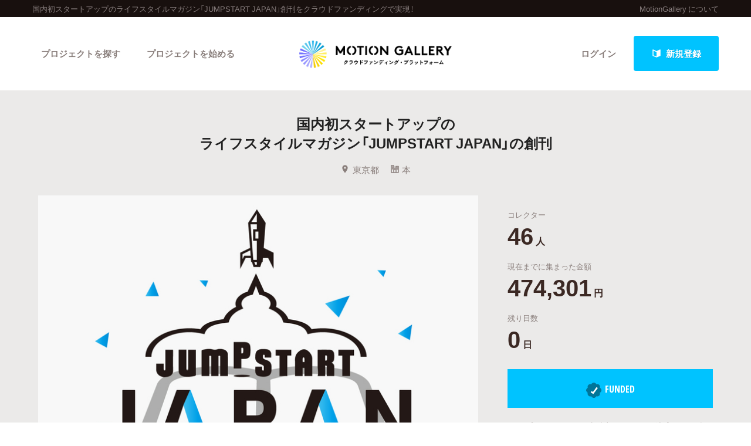

--- FILE ---
content_type: text/html; charset=utf-8
request_url: https://motion-gallery.net/projects/jumpstartmag-jp
body_size: 78900
content:


<!DOCTYPE html>
<!--[if lt IE 7]><html class="no-js lt-ie9 lt-ie8 lt-ie7" lang="ja"><![endif]-->
<!--[if IE 7]>   <html class="no-js lt-ie9 lt-ie8" lang="ja"><![endif]-->
<!--[if IE 8]>   <html class="no-js lt-ie9" lang="ja"><![endif]-->
<!--[if gt IE 8]><!--><html lang="ja"><!--<![endif]-->
<head>
  <meta charset="utf-8">
  <meta http-equiv="X-UA-Compatible" content="IE=edge">
  <meta name="viewport" content="width=device-width, initial-scale=1.0">
  <title>  国内初スタートアップのライフスタイルマガジン「JUMPSTART JAPAN」の創刊 - クラウドファンディングのMotionGallery</title>
  <meta name="description" content=" 「JUMPSTART」は、香港発の起業家のライフスタイルにフォーカスを当てたフリーペーパーです。今回、この日本版「JUMPSTART JAPAN」を2019年夏頃に創刊号の発...。クラウドファンディングのMotionGallery。" />
  <meta name="keywords" content="国内初スタートアップのライフスタイルマガジン「JUMPSTART JAPAN」創刊,クラウドファンディング,ソーシャルファンディング,資金調達,MotionGallery,モーションギャラリー" />
  <meta name="twitter:card" content="summary">
<meta name="twitter:site" content="@motiongallery">
		<meta property="og:title" content="国内初スタートアップのライフスタイルマガジン「JUMPSTART JAPAN」の創刊 | MOTION GALLERY" /> 
        <meta property="og:image" content="https://mg-img.s3.ap-northeast-1.amazonaws.com/projects/jumpstartmag-jp/85a63832-03dc-4793-a719-57cd25c89c15" />
    <meta property="og:type" content="article" />
<meta property="og:url" content="https://motion-gallery.net/projects/jumpstartmag-jp" />
<meta property="og:description" content=" 「JUMPSTART」は、香港発の起業家のライフスタイルにフォーカスを当てたフリーペーパーです。今回、この日本版「JUMPSTART JAPAN」を2019年夏頃に創刊号の発...。クラウドファンディングのMotionGallery。" />
<meta property="og:site_name" content="motion-gallery.net" /> 
<meta property="fb:admins" content="1375400693" /> 
<meta property="fb:app_id" content="160920600642652" />
<meta property="og:locale" content="ja_JP" /> 

  <link rel="stylesheet" href="https://cdnjs.cloudflare.com/ajax/libs/foundation/6.4.2/css/foundation.min.css">
  <link rel="stylesheet" href="https://cdnjs.cloudflare.com/ajax/libs/OwlCarousel2/2.1.6/assets/owl.carousel.min.css">
  <link rel="stylesheet" href="https://cdnjs.cloudflare.com/ajax/libs/OwlCarousel2/2.1.6/assets/owl.theme.default.min.css">
  <link rel="stylesheet" href="https://cdn.jsdelivr.net/yakuhanjp/1.3.1/css/yakuhanjp.min.css">
  <link rel="stylesheet" href="https://cdnjs.cloudflare.com/ajax/libs/lightcase/2.4.0/css/lightcase.min.css">
  <link rel="stylesheet" href="/stylesheets/v2/app.css?20230824">
  <link rel="stylesheet" type="text/css" href="/fonts/3785ea0fa3df7716fb97045e6f9e1437/font.css?family=CambridgeRoundW01-BoldCond"/>
  <link rel="apple-touch-icon" href="/assets/icons/apple-touch-icon-25e81a566c7f1ee2f7340ec4c42351540603ab08a820fb4f04659bf7f98064fc.png">
<link rel="apple-touch-icon" sizes="57x57" href="/assets/icons/apple-icon-57x57-25e81a566c7f1ee2f7340ec4c42351540603ab08a820fb4f04659bf7f98064fc.png">
<link rel="apple-touch-icon" sizes="60x60" href="/assets/icons/apple-icon-60x60-e1c5a0e89f655ead7004406aaaf4337525f54d138f3b5e448f953214e9d5d7d8.png">
<link rel="apple-touch-icon" sizes="72x72" href="/assets/icons/apple-icon-72x72-29b04258c65120a85b6448ad5ab2ed6db80d20278dfea5ee56378e221950a914.png">
<link rel="apple-touch-icon" sizes="76x76" href="/assets/icons/apple-icon-76x76-5e34d42632a78161bcf617c0fe704875ae562d505e94c6bee012df9049c0bae8.png">
<link rel="apple-touch-icon" sizes="114x114" href="/assets/icons/apple-icon-114x114-e1e4de21f3b136c653a8a9232a4b796211e444c9f23949efa7157ab60c5a31ce.png">
<link rel="apple-touch-icon" sizes="120x120" href="/assets/icons/apple-icon-120x120-9f4aa79812ad3a2e0c52b4a1a7abb9c45c078f0463bf3a182b87a2f4ab2d84fe.png">
<link rel="apple-touch-icon" sizes="144x144" href="/assets/icons/apple-icon-144x144-8a25740e6355f1d6a3f5f5d4786d1a206c6d3ca95bc872e3b95156b53f683222.png">
<link rel="apple-touch-icon" sizes="152x152" href="/assets/icons/apple-icon-152x152-b8df34d9d538602e0f420ec81314424303330d1799e2be7d4ac6519efce02a8f.png">
<link rel="apple-touch-icon" sizes="180x180" href="/assets/icons/apple-icon-180x180-4685f240f76fc0efe8c26fe9f2bee795150da16f32eff4891d8873092d6106d9.png">
<link rel="icon" type="image/png" sizes="192x192" href="/assets/icons/android-icon-192x192-47e8291df096d4ebbf7f8618d02de93eb7c87de69565e91ad5abd84bed1bbf1a.png">
<link rel="icon" type="image/png" sizes="32x32" href="/assets/icons/favicon-32x32-eb821480f94054f77b8b2f874d246f19d4e117892252f5ffdda7f5a98df54298.png">
<link rel="icon" type="image/png" sizes="96x96" href="/assets/icons/favicon-96x96-9b5e736de3ad3d5dad59878a2c6dfa86129e8b98c1a640adf01085ea8d60c1b7.png">
<link rel="icon" type="image/png" sizes="16x16" href="/assets/icons/favicon-16x16-b0d3f26705452f277711d251a0f95e31e21c0fdc0550cd0f75ab7b8c9085ff67.png">

  <!-- <link rel="stylesheet" href="http://motiongallery.ndv.me/stylesheets/app.css"> -->

  <meta name="csrf-param" content="authenticity_token" />
<meta name="csrf-token" content="xnRrasLt+dSY52+qX3t6aAHYXUj5l37e24av7dvYqbMDk40h8bHjTqVfAifIrSf8QNlqiL5UwZBKDpU3SKfafA==" />
  <!-- Google Tag Manager -->
<script>(function(w,d,s,l,i){w[l]=w[l]||[];w[l].push({'gtm.start':
new Date().getTime(),event:'gtm.js'});var f=d.getElementsByTagName(s)[0],
j=d.createElement(s),dl=l!='dataLayer'?'&l='+l:'';j.async=true;j.src=
'https://www.googletagmanager.com/gtm.js?id='+i+dl;f.parentNode.insertBefore(j,f);
})(window,document,'script','dataLayer','GTM-MP42BMBK');</script>
<!-- End Google Tag Manager -->


              <script>
  window.dataLayer = window.dataLayer || [];
  window.dataLayer.push({
    event: 'page_view',
    project_ga_id: "",
    gtag_id: "AW-807856143",
    tracking_id: "G-FVPPZY0KTY"
  });
</script>

          <!-- Facebook Pixel Code -->
<script>
!function(f,b,e,v,n,t,s)
{if(f.fbq)return;n=f.fbq=function(){n.callMethod?
n.callMethod.apply(n,arguments):n.queue.push(arguments)};
if(!f._fbq)f._fbq=n;n.push=n;n.loaded=!0;n.version='2.0';
n.queue=[];t=b.createElement(e);t.async=!0;
t.src=v;s=b.getElementsByTagName(e)[0];
s.parentNode.insertBefore(t,s)}(window,document,'script',
'https://connect.facebook.net/en_US/fbevents.js');

fbq('init', ''); 
fbq('track', 'PageView');

</script>
<noscript>
<img height="1" width="1"
src="https://www.facebook.com/tr?id=&ev=PageView
&noscript=1"/>
</noscript>
<!-- End Facebook Pixel Code -->

          <!-- Global site tag (gtag.js) - Google AdWords:  -->
<script async src="https://www.googletagmanager.com/gtag/js?id="></script>
<script>
  window.dataLayer = window.dataLayer || [];
  function gtag(){dataLayer.push(arguments);}
  gtag('js', new Date());
  gtag('config', '');
   gtag('config', 'AW-807856143');
</script>


          

  <!-- Twitter conversion tracking base code -->
<script>!function(e,t,n,s,u,a){e.twq||(s=e.twq=function(){s.exe?s.exe.apply(s,arguments):s.queue.push(arguments); },s.version='1.1',s.queue=[],u=t.createElement(n),u.async=!0,u.src='https://static.ads-twitter.com/uwt.js', a=t.getElementsByTagName(n)[0],a.parentNode.insertBefore(u,a))}(window,document,'script'); twq('config','o06ji');</script>
<!-- End Twitter conversion tracking base code -->


</head>
<body class="home" data-page-id="home">
<!-- Google Tag Manager (noscript) -->
<noscript><iframe src="https://www.googletagmanager.com/ns.html?id=GTM-MP42BMBK"
height="0" width="0" style="display:none;visibility:hidden"></iframe></noscript>
<!-- End Google Tag Manager (noscript) -->

<div id="container_v2">
      <svg style="position: absolute; width: 0; height: 0; overflow: hidden;" version="1.1" xmlns="http://www.w3.org/2000/svg" xmlns:xlink="http://www.w3.org/1999/xlink">
  <defs>
    <symbol id="icon-facebook" viewBox="0 0 32 32">
    <title>facebook</title>
    <path d="M19 6h5v-6h-5c-3.86 0-7 3.14-7 7v3h-4v6h4v16h6v-16h5l1-6h-6v-3c0-0.542 0.458-1 1-1z"></path>
    </symbol>

    <symbol id="icon-twitter" viewBox="0 0 32 32">
    <title>twitter</title>
    <path d="M32 7.075c-1.175 0.525-2.444 0.875-3.769 1.031 1.356-0.813 2.394-2.1 2.887-3.631-1.269 0.75-2.675 1.3-4.169 1.594-1.2-1.275-2.906-2.069-4.794-2.069-3.625 0-6.563 2.938-6.563 6.563 0 0.512 0.056 1.012 0.169 1.494-5.456-0.275-10.294-2.888-13.531-6.862-0.563 0.969-0.887 2.1-0.887 3.3 0 2.275 1.156 4.287 2.919 5.463-1.075-0.031-2.087-0.331-2.975-0.819 0 0.025 0 0.056 0 0.081 0 3.181 2.263 5.838 5.269 6.437-0.55 0.15-1.131 0.231-1.731 0.231-0.425 0-0.831-0.044-1.237-0.119 0.838 2.606 3.263 4.506 6.131 4.563-2.25 1.762-5.075 2.813-8.156 2.813-0.531 0-1.050-0.031-1.569-0.094 2.913 1.869 6.362 2.95 10.069 2.95 12.075 0 18.681-10.006 18.681-18.681 0-0.287-0.006-0.569-0.019-0.85 1.281-0.919 2.394-2.075 3.275-3.394z"></path>
    </symbol>

    <symbol id="icon-mail" viewBox="0 0 32 32">
    <title>mail</title>
    <path d="M5.315 9.274l11.185 9.726 11.187-9.728c0.194 0.184 0.313 0.445 0.313 0.735v11.986c0 0.557-0.449 1.007-1.003 1.007h-20.994c-0.564 0-1.003-0.451-1.003-1.007v-11.986c0-0.289 0.121-0.549 0.315-0.733zM6.004 8c-1.107 0-2.004 0.895-2.004 1.994v12.012c0 1.101 0.89 1.994 2.004 1.994h20.993c1.107 0 2.004-0.895 2.004-1.994v-12.012c0-1.101-0.89-1.994-2.004-1.994h-20.993zM16.5 17.7l-10-8.7h20l-10 8.7z"></path>
    </symbol>

    <symbol id="icon-key" viewBox="0 0 32 32">
    <title>key</title>
    <path d="M17.034 13.368l-12.716 12.736c-0.429 0.43-0.429 1.129-0.002 1.559l0.018 0.019c0.428 0.431 1.119 0.438 1.553 0.003l2.65-2.648 2.463 2.463 1.5-1.5-2.463-2.463 3.001-2.999 1.962 1.962 1.5-1.5-1.962-1.962 4.082-4.080c0.963 0.657 2.126 1.042 3.38 1.042 3.314 0 6-2.686 6-6s-2.686-6-6-6c-3.314 0-6 2.686-6 6 0 1.248 0.381 2.408 1.034 3.368zM13 22l-1.5 1.5 2.5 2.5-3 3-2.5-2.5-1.875 1.875c-0.841 0.841-2.204 0.845-3.042 0.007l0.035 0.035c-0.837-0.837-0.835-2.2 0.007-3.042l12.157-12.157c-0.5-0.963-0.782-2.058-0.782-3.218 0-3.866 3.134-7 7-7s7 3.134 7 7c0 3.866-3.134 7-7 7-1.16 0-2.255-0.282-3.218-0.782v0l-2.782 2.782 2 2-3 3-2-2zM22 14v0 0c-2.209 0-4-1.791-4-4s1.791-4 4-4c2.209 0 4 1.791 4 4s-1.791 4-4 4zM22 13c1.657 0 3-1.343 3-3s-1.343-3-3-3c-1.657 0-3 1.343-3 3s1.343 3 3 3v0 0z"></path>
    </symbol>

    <symbol id="icon-notification" viewBox="0 0 32 32">
    <title>notification</title>
    <path d="M16 3c-3.472 0-6.737 1.352-9.192 3.808s-3.808 5.72-3.808 9.192c0 3.472 1.352 6.737 3.808 9.192s5.72 3.808 9.192 3.808c3.472 0 6.737-1.352 9.192-3.808s3.808-5.72 3.808-9.192c0-3.472-1.352-6.737-3.808-9.192s-5.72-3.808-9.192-3.808zM16 0v0c8.837 0 16 7.163 16 16s-7.163 16-16 16c-8.837 0-16-7.163-16-16s7.163-16 16-16zM14 22h4v4h-4zM14 6h4v12h-4z"></path>
    </symbol>

    <symbol id="icon-checkmark" viewBox="0 0 32 32">
    <title>checkmark</title>
    <path d="M27 4l-15 15-7-7-5 5 12 12 20-20z"></path>
    </symbol>

    <symbol id="icon-chevron" viewBox="0 0 21 32">
    <title>chevron</title>
    <path d="M8.498 31.071l-3.851-3.585 10.49-11.552-10.49-11.419 3.851-3.585 13.809 15.004z"></path>
    </symbol>

    <symbol id="icon-chevron-left" viewBox="0 0 21 32">
    <title>chevron-left</title>
    <path d="M15.801 0.929l3.851 3.585-10.49 11.552 10.49 11.419-3.851 3.585-13.809-15.004z"></path>
    </symbol>

    <symbol id="icon-location" viewBox="0 0 32 32">
    <title>location</title>
    <path d="M16 0c-5.523 0-10 4.477-10 10 0 10 10 22 10 22s10-12 10-22c0-5.523-4.477-10-10-10zM16 16c-3.314 0-6-2.686-6-6s2.686-6 6-6 6 2.686 6 6-2.686 6-6 6z"></path>
    </symbol>

    <symbol id="icon-image" viewBox="0 0 32 32">
    <title>image</title>
    <path d="M29.996 4c0.001 0.001 0.003 0.002 0.004 0.004v23.993c-0.001 0.001-0.002 0.003-0.004 0.004h-27.993c-0.001-0.001-0.003-0.002-0.004-0.004v-23.993c0.001-0.001 0.002-0.003 0.004-0.004h27.993zM30 2h-28c-1.1 0-2 0.9-2 2v24c0 1.1 0.9 2 2 2h28c1.1 0 2-0.9 2-2v-24c0-1.1-0.9-2-2-2v0z"></path>
    <path d="M26 9c0 1.657-1.343 3-3 3s-3-1.343-3-3 1.343-3 3-3 3 1.343 3 3z"></path>
    <path d="M28 26h-24v-4l7-12 8 10h2l7-6z"></path>
    </symbol>

    <symbol id="icon-user" viewBox="0 0 20 28">
    <title>user</title>
    <path d="M20 21.859c0 2.281-1.5 4.141-3.328 4.141h-13.344c-1.828 0-3.328-1.859-3.328-4.141 0-4.109 1.016-8.859 5.109-8.859 1.266 1.234 2.984 2 4.891 2s3.625-0.766 4.891-2c4.094 0 5.109 4.75 5.109 8.859zM16 8c0 3.313-2.688 6-6 6s-6-2.688-6-6 2.688-6 6-6 6 2.688 6 6z"></path>
    </symbol>

    <symbol id="icon-group" viewBox="0 0 30 28">
    <title>group</title>
    <path d="M9.266 14c-1.625 0.047-3.094 0.75-4.141 2h-2.094c-1.563 0-3.031-0.75-3.031-2.484 0-1.266-0.047-5.516 1.937-5.516 0.328 0 1.953 1.328 4.062 1.328 0.719 0 1.406-0.125 2.078-0.359-0.047 0.344-0.078 0.688-0.078 1.031 0 1.422 0.453 2.828 1.266 4zM26 23.953c0 2.531-1.672 4.047-4.172 4.047h-13.656c-2.5 0-4.172-1.516-4.172-4.047 0-3.531 0.828-8.953 5.406-8.953 0.531 0 2.469 2.172 5.594 2.172s5.063-2.172 5.594-2.172c4.578 0 5.406 5.422 5.406 8.953zM10 4c0 2.203-1.797 4-4 4s-4-1.797-4-4 1.797-4 4-4 4 1.797 4 4zM21 10c0 3.313-2.688 6-6 6s-6-2.688-6-6 2.688-6 6-6 6 2.688 6 6zM30 13.516c0 1.734-1.469 2.484-3.031 2.484h-2.094c-1.047-1.25-2.516-1.953-4.141-2 0.812-1.172 1.266-2.578 1.266-4 0-0.344-0.031-0.688-0.078-1.031 0.672 0.234 1.359 0.359 2.078 0.359 2.109 0 3.734-1.328 4.062-1.328 1.984 0 1.937 4.25 1.937 5.516zM28 4c0 2.203-1.797 4-4 4s-4-1.797-4-4 1.797-4 4-4 4 1.797 4 4z"></path>
    </symbol>
    <symbol id="icon-plus" viewBox="0 0 22 28">
    <title>plus</title>
    <path d="M22 11.5v3c0 0.828-0.672 1.5-1.5 1.5h-6.5v6.5c0 0.828-0.672 1.5-1.5 1.5h-3c-0.828 0-1.5-0.672-1.5-1.5v-6.5h-6.5c-0.828 0-1.5-0.672-1.5-1.5v-3c0-0.828 0.672-1.5 1.5-1.5h6.5v-6.5c0-0.828 0.672-1.5 1.5-1.5h3c0.828 0 1.5 0.672 1.5 1.5v6.5h6.5c0.828 0 1.5 0.672 1.5 1.5z"></path>
    </symbol>

    <symbol id="icon-comment" viewBox="0 0 28 28">
    <title>comment</title>
    <path d="M28 14c0 5.531-6.266 10-14 10-0.766 0-1.531-0.047-2.266-0.125-2.047 1.813-4.484 3.094-7.187 3.781-0.562 0.156-1.172 0.266-1.781 0.344-0.344 0.031-0.672-0.219-0.75-0.594v-0.016c-0.078-0.391 0.187-0.625 0.422-0.906 0.984-1.109 2.109-2.047 2.844-4.656-3.219-1.828-5.281-4.656-5.281-7.828 0-5.516 6.266-10 14-10s14 4.469 14 10z"></path>
    </symbol>

    <symbol id="icon-bubble" viewBox="0 0 33 32">
    <title>bubble</title>
    <path d="M28.195 0.051c1.067 0 1.991 0.39 2.771 1.17s1.17 1.704 1.17 2.771v17.734c0 1.067-0.39 1.991-1.17 2.771s-1.704 1.17-2.771 1.17h-8.867l-7.697 5.788c-0.246 0.164-0.503 0.174-0.77 0.031s-0.4-0.359-0.4-0.647v-5.172h-5.911c-1.067 0-1.991-0.39-2.771-1.17s-1.17-1.704-1.17-2.771v-17.734c0-1.067 0.39-1.991 1.17-2.771s1.704-1.17 2.771-1.17h23.645z"></path>
    </symbol>

      </defs>
</svg>

        <section id="tagline_v2" class="s-tagline">
    <div class="grid-container">
        <div class="grid-x grid-padding-x">
            <p class="cell auto">国内初スタートアップのライフスタイルマガジン「JUMPSTART JAPAN」創刊をクラウドファンディングで実現！</p>
            <nav class="cell shrink">
                <ul>
                    <li><a href="/about">MotionGallery について</a></li>
                </ul>
            </nav>
        </div>
    </div>
</section>



<!-- ヘッダー -->
    <header id="header_v2" class="s-header nav_menu--container">
      <div class="grid-container">
      <div class="grid-x grid-padding-x">
        <div class="cell">
        <p id="h-logo"><a href="/"><img src="/images/logo.png" alt="Motion Gallery"></a></p>
        <nav>
            <ul class="header-signup">
              <li>
                <a href="/users/sign_in">ログイン</a>
              </li>
              <li>
                <a href="/users/sign_up">
                  <span class="sprite -signup">
                    <svg viewBox="0 0 1 1">
                      <use xlink:href="/images/sprites.svg#signup"></svg>
                    </svg>
                  </span>
                  新規登録
</a>              </li>
            </ul>
          <ul class="header-nav">
          <li class="nav_menu--holder">
            <a href="/discover">プロジェクトを探す</a>
            <div class="nav_menu">
  <div class="grid-x align-center">
    <div class="cell small-12">
      <div class="nav_menu--inner">
        <section class="nav_menu--section">
          <h2 class="nav_menu--section--title"><strong>Highlight</strong></h2>
          <ul class="grid-x grid--padding align-center">
            <li class="cell shrink">
              <a href="/discover#pickup" title="人気のプロジェクト" class="nav_menu--link"><svg class="icon icon-chevron"><use xlink:href="#icon-chevron"></use></svg>人気のプロジェクト</a>
            </li>
            <li class="cell shrink">
              <a href="/categories/All" title="新着プロジェクト" class="nav_menu--link"><svg class="icon icon-chevron"><use xlink:href="#icon-chevron"></use></svg>新着プロジェクト</a>
            </li>
            <li class="cell shrink">
              <a href="/categories/All/will_finish_soon" title="終了間近のプロジェクト" class="nav_menu--link"><svg class="icon icon-chevron"><use xlink:href="#icon-chevron"></use></svg>終了間近のプロジェクト</a>
            </li>
          </ul>
        </section class="nav_menu--section">

        <section class="nav_menu--section">
          <h2 class="nav_menu--section--title"><strong>Feature</strong></h2>
          <ul class="grid-x grid--padding align-center">
            <li class="cell shrink">
              <a href="/discover" title="カテゴリーから探す" class="nav_menu--link"><svg class="icon icon-chevron"><use xlink:href="#icon-chevron"></use></svg>カテゴリーから探す</a>
            </li>
            <li class="cell shrink">
              <a href="/discover/tags" title="タグから探す" class="nav_menu--link"><svg class="icon icon-chevron"><use xlink:href="#icon-chevron"></use></svg>タグから探す</a>
            </li>
            <li class="cell shrink">
              <a href="/discover/curators_list" title="キュレーターから探す" class="nav_menu--link"><svg class="icon icon-chevron"><use xlink:href="#icon-chevron"></use></svg>キュレーターから探す</a>
            </li>
            <li class="cell shrink">
              <a href="/features" title="特集から探す" class="nav_menu--link"><svg class="icon icon-chevron"><use xlink:href="#icon-chevron"></use></svg>特集から探す</a>
            </li>
            <li class="cell shrink">
              <a href="/project_updates" title="最新進捗報告から探す" class="nav_menu--link"><svg class="icon icon-chevron"><use xlink:href="#icon-chevron"></use></svg>最新進捗報告から探す</a>
            </li>
          </ul>
        </section>

        <section class="nav_menu--section">
          <h2 class="nav_menu--section--title"><strong>Legendary</strong></h2>
          <ul class="grid-x grid--padding align-center">
            <li class="cell shrink">
              <a href="/categories/All/completed" title="最新達成プロジェクト" class="nav_menu--link"><svg class="icon icon-chevron"><use xlink:href="#icon-chevron"></use></svg>最新達成プロジェクト</a>
            </li>
            <li class="cell shrink">
              <a href="/categories/All/sort_by_amount" title="調達額が大きいプロジェクト" class="nav_menu--link"><svg class="icon icon-chevron"><use xlink:href="#icon-chevron"></use></svg>調達額が大きいプロジェクト</a>
            </li>
          </ul>
        </section>
      </div>
    </div>
  </div>
</div>

          </li>

            <li><a href="/start_project">プロジェクトを始める</a></li>
          </ul>
        </nav>
      </div>
    </div>
    </div>
  </header>





  
  <section id="main" class="l-home">
    <section class="page-section s-main">
      <header id="project-header">
  <div id="project-header-title">
    <div class="row">
      <div class="columns">
        <div id="project-cover-small-only">
            <div class="image" style="background-image: url('https://mg-img.s3.ap-northeast-1.amazonaws.com/projects/jumpstartmag-jp/85a63832-03dc-4793-a719-57cd25c89c15');"></div>
        </div>
        <h1>国内初スタートアップの<br>
ライフスタイルマガジン「JUMPSTART JAPAN」の創刊</h1>
        <ul class="info">
          <li>
            <span class="sprite -location">
              <svg viewBox="0 0 1 1">
                <use xlink:href="/images/sprites.svg#location"></use>
              </svg>
            </span>東京都</li>
          <li>
            <a href="/categories/Books">
            <span class="sprite -books">
              <svg viewBox="0 0 1 1">
                <use xlink:href="/images/sprites.svg#category_books"></use>
              </svg>
            </span>本
            </a>
          </li>
        </ul>
      </div>
    </div>
  </div>
  <!-- #project-header-content -->
  <div id="project-header-content">
    <div class="row">
      <div class="medium-7 large-8 columns">
        <div id="project-cover-medium-up">
            <div class="image" style="background-image: url('https://mg-img.s3.ap-northeast-1.amazonaws.com/projects/jumpstartmag-jp/85a63832-03dc-4793-a719-57cd25c89c15');"></div>
        </div>
        <p>「JUMPSTART」は、香港発の起業家のライフスタイルにフォーカスを当てたフリーペーパーです。今回、この日本版「JUMPSTART JAPAN」を2019年夏頃に創刊号の発刊を予定しています。ぜひご支援お願い致します。</p>
        <ul class="list-tag">
                <li><a href="/tag/workstyle">#働き方</a></li>
                <li><a href="/tag/Free-mag">#フリーペーパー</a></li>
                <li><a href="/tag/lifestyle">#ライフスタイル</a></li>
        </ul>
      </div>
      <div class="medium-5 large-4 columns">
        <div id="project-progress-bar-small-only">
              <p class="closed funded">
                <img src="/assets/new_design/funded_success-5fb81a3a61bb7de8e1dcf1876f5209c7142351efaeefab0ae53957949fdff67d.png" />FUNDED</p>
                <p class="closed-note">このプロジェクトは、目標金額300,000円を達成し、2019年6月28日23:59に終了しました。</p>
        </div>

        <div class="stats-table">
            <dl class="collector">
              <dt>コレクター</dt>
                <dd><span class="number">46</span><span class="unit">人</span></dd>
            </dl>
            <dl class="money">
              <dt>現在までに集まった金額</dt>
                <dd><span class="number">474,301</span><span class="unit">円</span></dd>



            </dl>
            <dl class="days">
              <dt>残り日数</dt>
                <dd><span class="number">0</span><span class="unit">日</span></dd>
            </dl>
        </div>
          <div id="project-progress-bar-medium-up">
              <p class="closed funded"><img src="/assets/new_design/funded_success-5fb81a3a61bb7de8e1dcf1876f5209c7142351efaeefab0ae53957949fdff67d.png" />FUNDED</p>
              <p class="closed-note">このプロジェクトは、目標金額300,000円を達成し、2019年6月28日23:59に終了しました。</p>
          </div>
        <div class="cta">
          <ul>
            <li class="facebook">
  <a href="http://www.facebook.com/share.php?u=https://motion-gallery.net/projects/jumpstartmag-jp" id="facebook-header-button-2636" onclick="window.open(this.href, 'FBwindow', 'width=650, height=450, menubar=no, toolbar=no, scrollbars=yes'); return false;" data-project-id="2636" data-project-update-id="" data-id-suffix="2636">
      <span class="sprite -facebook">
        <svg viewBox="0 0 1 1">
          <use xlink:href="/images/sprites.svg#facebook"></use>
        </svg>
      </span> シェア
    </a>
</li>


            <li class="twitter"><a class="tweet-share" href="https://twitter.com/intent/tweet?url=https%3A%2F%2Fmotion-gallery.net%2Fprojects%2Fjumpstartmag-jp&text=%E8%A6%81%E3%83%81%E3%82%A7%E3%83%83%E3%82%AF%EF%BC%81%E5%9B%BD%E5%86%85%E5%88%9D%E3%82%B9%E3%82%BF%E3%83%BC%E3%83%88%E3%82%A2%E3%83%83%E3%83%97%E3%81%AE%E3%83%A9%E3%82%A4%E3%83%95%E3%82%B9%E3%82%BF%E3%82%A4%E3%83%AB%E3%83%9E%E3%82%AC%E3%82%B8%E3%83%B3%E3%80%8CJUMPSTART%20JAPAN%E3%80%8D%E3%81%AE%E5%89%B5%E5%88%8A%20%40motiongallery" target="blank" data-project-update-id="" >
  <span class="sprite -twitter">
    <svg viewBox="0 0 1 1">
      <use xlink:href="/images/sprites.svg#twitter"></use>
    </svg>
  </span>ツイート</a>
</li>
            <li class="line"><a href="http://line.me/R/msg/text/?https://motion-gallery.net/projects/jumpstartmag-jp" target="_blank">
              <span class="sprite -line">
                <svg viewBox="0 0 1 1">
                  <use xlink:href="/images/sprites.svg#line"></use>
                </svg>
              </span> LINEで送る</a></li>
            <li class="embed"><a href="#project-embed" data-rel="lightcase">
              <span class="sprite -link">
                <svg viewBox="0 0 1 1">
                  <use xlink:href="/images/sprites.svg#link"></use>
                </svg>
              </span>サイトに埋め込み</a></li>
          </ul>
        </div>
        <div class="profile">
          <img class="thumb" src="https://mg-img.s3.ap-northeast-1.amazonaws.com/users/i8f9JPQCAIcUOj6bKhaX/face_image/middle-1559275708" />
          <h2><small>Presenter</small><br />JUMPSTART JAPAN<a href="#project-presenter" data-rel="lightcase">
            <span class="sprite -info">
              <svg viewBox="0 0 1 1">
                <use xlink:href="/images/sprites.svg#info"></use>
              </svg>
            </span>プロフィールを表示</a></h2>
        </div>
      </div>
    </div>
  </div>
</header>

<section id="project-embed">
  <div class="content">
    <div class="row">
      <div class="medium-6 large-6 columns">
        <h2>プロジェクトをブログやサイトで紹介</h2>
        <p>テキストエリアのコードをあなたのブログやサイトのHTMLに張り付けると、右にあるようなプロジェクトウィジェットが表示されます。</p>
        <textarea readonly="readonly"><iframe src='https://motion-gallery.net/projects/jumpstartmag-jp/widget' frameborder="0" scrolling="no" width="324" height="452"></iframe></textarea>
      </div>
      <div class="pjtItemPreview">
      <iframe src="https://motion-gallery.net/projects/jumpstartmag-jp/widget" frameborder="0" scrolling="no" width="324" height="452"></iframe>
      </div>
    </div>
  </div>
</section>

<section id="project-presenter">
  <header class="header">
    <div class="row">
      <div class="columns">
          <a href="/users/170226/creations"><img class="thumb" src="https://mg-img.s3.ap-northeast-1.amazonaws.com/users/i8f9JPQCAIcUOj6bKhaX/face_image/middle-1559275708" /></a>
        <h2><small>PRESENTER</small><br /><a href="/users/170226/creations">JUMPSTART JAPAN</a></h2>
      </div>
    </div>
  </header>
  <div class="content">
    <div class="row">
      <div class="medium-8 large-8 columns">
        <p>JUMPSTART JAPAN制作チームでは、日本の起業家にアジアの情報、そして他では伝えられていない起業家のライフスタイルに関する情報を伝えていきます！</p>
      </div>
      <div class="medium-4 large-4 columns">
        <ul class="info">
          <li>
            <span>
              <span class="sprite -location">
                <svg viewBox="0 0 1 1">
                  <use xlink:href="/images/sprites.svg#location"></use>
                </svg>
              </span>東京都
            </span
          </li>
          <li>
            <span>
              <span class="sprite -owner">
                <svg viewBox="0 0 1 1">
                  <use xlink:href="/images/sprites.svg#owner"></use>
                </svg>
              </span>起案数 1
            </span>
          </li>
          <li>
            <span>
              <span class="sprite -funded">
                <svg viewBox="0 0 1 1">
                  <use xlink:href="/images/sprites.svg#funded"></use>
                </svg>
              </span>応援数 0
            </span>
          </li>
          <!--
          <li>
          <span>
              <span class="sprite -facebook">
                <svg viewBox="0 0 1 1">
                  <use xlink:href="/images/sprites.svg#facebook"></use>
                </svg>
            </span>Facebook (未設定) 
            </span>
          </li>
          -->
          <li>
            <span>
            <span class="sprite -twitter">
              <svg viewBox="0 0 1 1">
                <use xlink:href="/images/sprites.svg#twitter"></use>
              </svg>
            </span>Twitter (未設定) 
          </span>
          </li>
          <li>
            <span>
              <span class="sprite -follower">
                <svg viewBox="0 0 1 1">
                  <use xlink:href="/images/sprites.svg#follower"></use>
                </svg>
              </span>フォロワー 3 人
            </span>
            <ul class="follower-list">
                <li>
                  <img src="http://graph.facebook.com/v2.9/2512024945482456/picture?type=large" />
                </li>
            </ul>
          </li>
        </ul>
      </div>
    </div>
  </div>
  <footer class="footer">
    <div class="row">
      <div class="columns">
        <ul class="menu">
          <li>
            <a href="/mails/new?project_id=2636">
              <span class="sprite -email">
                <svg viewBox="0 0 1 1">
                  <use xlink:href="/images/sprites.svg#email"></use>
                </svg>
              </span>質問や意見をメール
</a>          </li>

          <li>
            <a href="#" onclick="follow(); return false;">
              <span class="sprite -follow">
                <svg viewBox="0 0 1 1">
                  <use xlink:href="/images/sprites.svg#follow"></use>
                </svg>
            </span><span id="follow_span_text">フォロー</span>
            </a>
          </li>
        </ul>
      </div>
    </div>
  </footer>
</section>

<script>
var follow_posting = false;
function follow(user_id) {
  if(follow_posting) return;
  if(!user_id) {
      location.href="/users/sign_in?notice=on";
  }
  follow_posting = true;
  $.post(
      "/follows/follow",
      {"_method": "PATCH", "follow[followee_id]": user_id},
      function(data) {
        follow_posting = false;
        if($("#follow_span_text").text() === "フォロー") {
            $("#follow_span_text").text("フォロー中");
        } else {
            $("#follow_span_text").text("フォロー");
        }
      }
  );

}
</script>




      <nav id="project-nav" class="page-nav s-local-nav">
  <div class="row">
    <div class="columns">
      <div class="mask">
        <p class="logo">
          <a href="/">
            <img alt="" src="/assets/new_design/logo_square-4caafdacba539f4a1ddcc2d16d2959e2a6fbbafffc9374f5c2c0b226c1c6452c.png" />
          </a>
        </p>
        <ul class="menu">
          <li>
            <a class="current" href="/projects/jumpstartmag-jp">プロジェクト</a>
          </li>
          <li>
            <a class="" href="/projects/jumpstartmag-jp/updates">
                アップデート <span class="counter">9</span>
</a>          </li>
          <li>
            <a class="" href="/projects/jumpstartmag-jp/collectors">
              コレクター <span class="counter">46</span>
</a>          </li>
        </ul>
      </div>
    </div>
  </div>
</nav>


      <div id="project-share">
  <section class="page-section s-main">
    <div class="row">
      <div class="columns">
        <ul class="share">
          <li class="facebook">
            <a href="http://www.facebook.com/share.php?u=http://motion-gallery.net/projects/jumpstartmag-jp"  onclick="window.open(this.href, 'FBwindow', 'width=650, height=450, menubar=no, toolbar=no, scrollbars=yes'); return false;">
                    <span class="sprite -facebook">
        <svg viewBox="0 0 1 1">
          <use xlink:href="/assets/new_design/sprites-e1b5f3d1446e96dd1861f507d722e5a6fe419201b62e63eefbc71764e68b0a4c.svg#facebook"></use>
        </svg>
      </span>
シェア
            </a>
          </li>
          <li class="twitter"><a class="tweet-share" href="https://twitter.com/intent/tweet?url=https%3A%2F%2Fmotion-gallery.net%2Fprojects%2Fjumpstartmag-jp&text=%E8%A6%81%E3%83%81%E3%82%A7%E3%83%83%E3%82%AF%EF%BC%81%E5%9B%BD%E5%86%85%E5%88%9D%E3%82%B9%E3%82%BF%E3%83%BC%E3%83%88%E3%82%A2%E3%83%83%E3%83%97%E3%81%AE%E3%83%A9%E3%82%A4%E3%83%95%E3%82%B9%E3%82%BF%E3%82%A4%E3%83%AB%E3%83%9E%E3%82%AC%E3%82%B8%E3%83%B3%E3%80%8CJUMPSTART%20JAPAN%E3%80%8D%E3%81%AE%E5%89%B5%E5%88%8A%20%40motiongallery" target="blank" data-project-update-id="" >
  <span class="sprite -twitter">
    <svg viewBox="0 0 1 1">
      <use xlink:href="/images/sprites.svg#twitter"></use>
    </svg>
  </span>ツイート</a>
</li>
          <li class="line">
          <a target="_blank" href="http://line.me/R/msg/text/?https://motion-gallery.net/projects/jumpstartmag-jp">
                    <span class="sprite -line">
        <svg viewBox="0 0 1 1">
          <use xlink:href="/assets/new_design/sprites-e1b5f3d1446e96dd1861f507d722e5a6fe419201b62e63eefbc71764e68b0a4c.svg#line"></use>
        </svg>
      </span>
LINEで送る
</a>          </li>
        </ul>
      </div>
    </div>
  </section>
</div>

      <div id="project-main" class="row">
        <div class="medium-7 large-8 columns">
          

          <section id="project-content">
            <div id="project-description">
              <h2 class="hdLv05">このプロジェクトについて</h2>
              <div class="projectDetail">
                <p class="pjtIntroTxt">
                  「JUMPSTART」は、香港発の起業家のライフスタイルにフォーカスを当てたフリーペーパーです。今回、この日本版「JUMPSTART JAPAN」を2019年夏頃に創刊号の発刊を予定しています。ぜひご支援お願い致します。
                </p>
                <h4>JUMPSTART JAPANとは</h4><p><img src="https://mg-img.s3.ap-northeast-1.amazonaws.com/projects/jumpstartmag-jp/6725e985-ee1a-4967-bf2f-9a40642ffc4b" style="width: 516px;"></p><p>「JUMPSTART」は、香港で2014年にスタートした、スタートアップのライフスタイルにフォーカスを当てたフリーペーパーです。</p><p>　香港を中心に中国、シンガポール、クアラルンプール、シドニー、シリコンバレー、ジャカルタ、ニューヨーク、バンコク、ホーチミン、マニラ、メルボルンなど世界の26の国や地域で展開しており、コワーキングスペース、VC、大学、空港など世界中の1500箇所以上で設置されています。</p><p>このプロジェクトでは、JUMPSTARTの日本国内展開のライセンスを取得し、日本版「JUMPSTART」を2019年夏頃に発刊を予定しています。</p><p>多様な視点、知見を織り交ぜ、より日本版のコンテンツを盛り上げるべく、各界の著名な方々が編集委員として参画されます。メンバーは池田 将氏（テックブロガー）、九法 崇雄氏（AnyProjects.Inc Founding Partner / 元ForbesJAPAN編集次長兼 ウェブ編集長）、徳永 奈緒美氏（iDEAKITT Inc. Advisor /元富士通ベンチャー協業推進部長）、前田 有香氏（株式会社Zenden代表取締役 / ミス京都2018）、安井 孝之氏（Gemba Lab代表　元朝日新聞 編集委員）、山内奏人氏（ONE FINANCIAL CO., LTD.CEO）、Licaxxx氏（DJ）を迎え創刊準備中です。</p><p>発行形態は「JUMPSTART」本誌と同様にフリーペーパーとして無料で配布をおこないます。</p><p>いままであるようでなかった、スタートアップやベンチャー企業のサービスやプロダクトの紹介、経営者や社員へのインタビューだけでなく、衣食住をはじめとしたライフスタイル、考え方や価値観、文化、哲学までにもフォーカスを当てて取材していきます。現在のスタートアップに関連する情報は、シリコンバレーを中心としたアメリカの情報が多くを占めている中で、JUMPSTART JAPANでは本誌の翻訳記事と日本国内の取材記事を織り交ぜることで、アジアのトレンドや最新情報を発信していきます。</p><h4>プロジェクトアドバイザリーボード</h4><p>本雑誌制作にあたり、編集委員会を組みました。雑誌の内容などに対し、編集委員会からアドバイスを頂き、コンテンツを作成しています。</p><p><img src="https://mg-img.s3.ap-northeast-1.amazonaws.com/projects/jumpstartmag-jp/e1d55d2c-80fc-4db0-8793-f653206fe064"></p><p><b>池田 将（テックブロガー）</b></p><p>1990年代前半からシリコンバレーやアジアのインターネットビジネスの調査を開始。プログラマやエンジニアとしてキャリアをスタートさせ、複数のシステム開発会社やコンサルティング会社を設立。これまでに、新聞や雑誌にスタートアップやインターネット・サービスに関するコラムを多数連載している。2010年6月からスタートアップ・ニュースサイトを運営に。スタートアップ関連組織の事業運営を支援するほか、世界中のスタートアップ・カンファレンスで積極的に登壇し、日本やアジアの現状を世界に伝えている。</p><p><b>九法 崇雄（AnyProjects.Inc Founding Partner 元ForbesJAPAN編集次長兼 ウェブ編集長）</b></p><p>1979年、鹿児島県生まれ。一橋大学商学部卒業後、「プレジデント」副編集長、「Forbes JAPAN」編集次長兼ウェブ編集長などを歴任し、世界の起業家やクリエイターを取材する。19年3月よりAnyProjectsに参画。Founding Partnerとして元Ideo Tokyoデザインディレクターの石川俊祐らとともに、企業のビジネスインキュベーション、ブランディングなどを手掛ける。現在、ビジネス誌「WORKMILL」エディトリアルディレクター、東京都が運営する「青山スタートアップアクセラレーションセンター」メンターなども務める。</p><p><b>徳永 奈緒美（iDEAKITT Inc. Advisor/元富士通ベンチャー協業推進部長）</b></p><p>データベースエンジニアとしてキャリアを積んだ後、社内ベンチャー／カーブアウトによる新規事業支援部門にて10社以上のベンチャー会社の事業立ち上げや資金調達支援などを実施。</p><p>その後、ビッグデータ関連の事業開発部門でスマホアプリサービス開発やスタートアップ連携による新事業立ち上げにも携わる。2015年よりマーケティング戦略本部にてスタートアップ企業との連携推進を担当し、40件以上の提携案件を創出。</p><p><b>前田有香（株式会社Zenden代表取締役/ミス京都2018）</b></p><p>ノートルダム学院小学校、ノートルダム女学院中学校、嵯峨野高校を経て、国際基督教大学に在学中。大学在学中に不動産業のインターンや、フィリピンにて日系ITベンチャーの子会社立ち上げを経験。その後、京都文化や特に和菓子を海外発信したいという想いからsamurai candy社を設立、運営。</p><p>現在はMiss Kyoto 2018 グランプリとして京都内外で活動するほか、別会社でライフスタイルブランド“La Viola”の第一号宿泊施設の開発に注力中。2019年8月オープン予定。</p><p><b>安井 孝之（Gemba Lab代表元朝日新聞 編集委員）</b></p><p>1957年生まれ。日経ビジネス記者を経て88年朝日新聞社に入社。東京、大阪の経済部で経済記事を書き、2005年に企業経営・経済政策担当の編集委員。17年に朝日新聞社を退職、Gemba Lab株式会社を設立。著書に『これからの優良企業』（PHP研究所）などがある。</p><p><b>山内奏人（ONE FINANCIAL CO., LTD.CEO）</b></p><p>2012年「中高生国際Rubyプログラミングコンテスト」の15歳以下の部で最優秀賞受賞。2016年ウォルト株式会社（現ワンファイナンシャル株式会社）を15歳で創業し、クレジットカード決済アプリ「ONE PAY（ワンペイ）」をリリース。この時、1億円の資金を調達したことでも話題に。2018年、レシートを1枚10円で買い取るiOS向けアプリ「ONE」をリリース。</p><p><b>Licaxxx（DJ）</b></p><p>2016年にBoiler Room Tokyoに出演した際の動画は40万回以上再生されており、Fuji Rockなど多数の日本国内の大型音楽フェスや、CIRCOLOCO@DC10などヨーロッパを代表するクラブイベントに出演。さらにジャイルス・ピーターソンにインスパイアされたビデオストリームラジオ「Tokyo Community Radio」の主宰。若い才能に焦点を当て、日本のローカルDJのレギュラー放送に加え、東京を訪れた世界中のローカルDJとの交流の場を目指している。また、アンビエントを基本としたファッションショーの音楽などを多数制作しており、Chika Kisadaのミラノコレクションや、dressedundressdの東京コレクションに使用された。</p><h4>発行人</h4><p><b>伍香秀真（プロトスター株式会社CIAO）</b></p><p>上海香港への留学の後、BPOスタートアップ、外資系エージェンシーなどを経て2011年よりイベント展示会を主事業とする株式会社アウトバウンドを創業。13年間に渡り一貫して越境の文化交流、事業開発に従事。これまでビジネスで関わってきた国は30数カ国に及ぶ。2018年4月よりプロトスター社へ参画。　</p><h4><b>ディレクター</b></h4><p><b>山口豪志（プロトスター 代表取締役COO／Protostar Hong Kong Limited 代表）</b></p><p>茨城大学理学部卒。クックパッド株式会社にて、広告事業・マーケティング事業の創成期より参加、2009年の同社IPOにトップセールスにて貢献。12年より3人目の社員としてランサーズ株式会社に参画し、約3年の在籍期間中に事業を急成長させる。2015年5月にベンチャー支援を強化するために株式会社５４を創業。2017年7月よりプロトスター社へ参画。</p><h4>フリーペーパー配布先</h4><p><img src="https://mg-img.s3.ap-northeast-1.amazonaws.com/projects/jumpstartmag-jp/0e1c5217-347d-44da-9a77-950a532eb260" style="width: 504px;"></p><p>・ベンチャーキャピタル（VC、CVC）各社</p><p>・オープンイノベーション、インキュベーション施設</p><p>・金融機関</p><p>・仕事をする為の集中スペースが、見つかる・比較できる・調べられる<a href="https://staat.jp/" target="_blank" style="font-size: 14px; font-family: Helvetica, &quot;Hiragino Kaku Gothic Pro&quot;, Meiryo, Osaka, &quot;MS P Gothic&quot;, sans-serif;"  rel="nofollow">STAAT</a>に掲載されている全国のコワーキングスペース</p><p>・支援してくださった方の任意のスペース</p><p>・広告主様のオフィス</p><p>etc...</p><p>配布先は今後増加予定です。</p><h4><b>資金の使いみち</b></h4><p>日本版JUMP STARTを出版するために、飜訳費、オリジナルコンテンツの取材費、デザイン費、原稿料、印刷代、各コワーキングスペースへの発送費などおよそ500万円の支出を見込んでおります。その一部をクラウドファンディングでみなさまからご支援いただきながら、この活動を通じてより多くの方に伝えたいと考えております。</p><h4>スケジュール</h4><p>2019年6月　　　各コンテンツ制作（取材・編集・デザイン）</p><p>2019年7月下旬　印刷</p><p>2019年7月末頃　発刊・特典発送</p><p>※こちらのスケジュールはあくまで現時点での想定です。</p><h4>ご支援頂いた場合の特典</h4><p><b>【発刊したJUMP START JAPANを１冊送付】</b></p><p><img src="https://mg-img.s3.ap-northeast-1.amazonaws.com/projects/jumpstartmag-jp/de4bf733-6503-43bb-9fdc-04b00d197698" style="width: 279px;"></p><p>創刊号となるJAMPSTART JAPANをご指定頂いて住所へ1冊お送り致します。</p><p><b>【Special Thanksとしてお名前を掲載】</b></p><p><img src="https://mg-img.s3.ap-northeast-1.amazonaws.com/projects/jumpstartmag-jp/276f72dc-7b18-4a41-adc0-49229d2c1d5e" style="width: 279px;"></p><p>本誌内のSpecial Thanksのコーナーに、お名前やニックネームを記載致します。</p><p><b>【出版記念パーティー（東京にて開催）へご招待】</b></p><p><img src="https://mg-img.s3.ap-northeast-1.amazonaws.com/projects/jumpstartmag-jp/99862e29-3c4a-461a-a322-8dfb3be20222" style="width: 280px;"></p><p>出版を記念してお世話になった方をお招きして出版記念パーティーを開催予定です。開催時期は7月下旬を予定しています。こちらのパーティーへご招待致します。（パーティーでの飲食費を含みます。）会場は東京都内を予定しておりますが、交通費はご自身に負担いただきます。</p><p><b>【フリーペーパー設置箇所登録権（20部をお送りします。）】</b></p><p><img src="https://mg-img.s3.ap-northeast-1.amazonaws.com/projects/jumpstartmag-jp/74376155-da1a-4396-90af-e819aad2a31a" style="width: 280px;"></p><p>ご指定頂いた場所にJUMPSTART JAPAN設置場所として創刊号を20冊をお送り致します。</p><p><b>【4分の1ページサイズでお好きな原稿を掲載】</b></p><p><img src="https://mg-img.s3.ap-northeast-1.amazonaws.com/projects/jumpstartmag-jp/9946443b-c62a-46e4-94fc-5ca2312e34f0" style="width: 280px;"></p><p>JUMPSTART JAPAN内で、4分の1サイズでインタビューや自社商品の紹介などお好きな原稿を掲載頂けます。※入稿規定に則る</p><p><b>【2分の1ページサイズでお好きな原稿を掲載】</b></p><p><img src="https://mg-img.s3.ap-northeast-1.amazonaws.com/projects/jumpstartmag-jp/f8222e08-f9d1-409c-91a9-dc5926ccfbb0" style="width: 282px;"></p><p>JUMPSTART JAPAN内で、2分の1サイズでインタビューや自社商品の紹介などお好きな原稿を掲載頂けます。※入稿規定に則る</p><h4>想定されるリスクとチャレンジ</h4><p>発行に関しては、本プロジェクトが達成しない場合でも実行致します。</p><p>予算の捻出は、本誌への広告出稿をして頂ける企業を募集しているため、そちらの費用から出します。</p><p>編集委員会のメンバーが途中変わる場合や、発行スケジュールが変更になる可能性がございます。</p><h4>一緒にスタートアップ界隈を盛り上げましょう</h4><p><img src="https://mg-img.s3.ap-northeast-1.amazonaws.com/projects/jumpstartmag-jp/24f202d1-b6f0-479f-bd73-d6bdfb7fb1f2" style="width: 468px;"></p><p>最後までご覧頂きありがとうございます！今後はこちらのページで上がってきた記事や編集会議の様子など制作情報をアップしてまいりますので、ぜひ定期的にチェックいただけますと幸いです。</p>
              </div>
            </div>
          </section>



        </div>
        <div class="meduim-5 large-4 columns">
  <section id="project-ticket">
    <h2>リターンを選ぶ</h2>
    <ul class="list-ticket">
          <li class="m-list-ticket">
          <div class="ticket over" data-href="/projects/jumpstartmag-jp/collection/new?ticket_id=22053">
              <div class="content">
                <p class="price">
                  <span class="number">3000</span>
                  <span class="unit">円</span>
                </p>
                <h3>JUMP START JAPANを１冊送付</h3>
                <ul>
                    <li class="return">
                            <span class="sprite -dot">
        <svg viewBox="0 0 1 1">
          <use xlink:href="/assets/new_design/sprites-e1b5f3d1446e96dd1861f507d722e5a6fe419201b62e63eefbc71764e68b0a4c.svg#dot"></use>
        </svg>
      </span>

                      <span>発刊したJUMPSTART JAPAN夏号を1冊お送りします。</span>
                    </li>
                  <li class="note">
                            <span class="sprite -calendar">
        <svg viewBox="0 0 1 1">
          <use xlink:href="/assets/new_design/sprites-e1b5f3d1446e96dd1861f507d722e5a6fe419201b62e63eefbc71764e68b0a4c.svg#calendar"></use>
        </svg>
      </span>

                      <span>
                        2019年07月 にお届け予定です。
                      </span>
                  </li>
                  <li class="collectors">
                          <span class="sprite -user">
        <svg viewBox="0 0 1 1">
          <use xlink:href="/assets/new_design/sprites-e1b5f3d1446e96dd1861f507d722e5a6fe419201b62e63eefbc71764e68b0a4c.svg#user"></use>
        </svg>
      </span>

                    <span>20人が応援しています。</span>
                  </li>
                </ul>
              </div>
            </div>
          </li>
          <li class="m-list-ticket">
          <div class="ticket over" data-href="/projects/jumpstartmag-jp/collection/new?ticket_id=22054">
              <div class="content">
                  <p class="status" %>
                     残り15枚
                  </p>
                <p class="price">
                  <span class="number">7000</span>
                  <span class="unit">円</span>
                </p>
                <h3>Special Thanksとしてお名前掲載</h3>
                <ul>
                    <li class="return">
                            <span class="sprite -dot">
        <svg viewBox="0 0 1 1">
          <use xlink:href="/assets/new_design/sprites-e1b5f3d1446e96dd1861f507d722e5a6fe419201b62e63eefbc71764e68b0a4c.svg#dot"></use>
        </svg>
      </span>

                      <span>発刊したJUMPSTART JAPAN夏号を1冊お送りします。</span>
                    </li>
                    <li class="return">
                            <span class="sprite -dot">
        <svg viewBox="0 0 1 1">
          <use xlink:href="/assets/new_design/sprites-e1b5f3d1446e96dd1861f507d722e5a6fe419201b62e63eefbc71764e68b0a4c.svg#dot"></use>
        </svg>
      </span>

                      <span>Special Thanksとしてお名前を本誌へ掲載します（ニックネームなども可）。</span>
                    </li>
                  <li class="note">
                            <span class="sprite -calendar">
        <svg viewBox="0 0 1 1">
          <use xlink:href="/assets/new_design/sprites-e1b5f3d1446e96dd1861f507d722e5a6fe419201b62e63eefbc71764e68b0a4c.svg#calendar"></use>
        </svg>
      </span>

                      <span>
                        2019年07月 にお届け予定です。
                      </span>
                  </li>
                  <li class="collectors">
                          <span class="sprite -user">
        <svg viewBox="0 0 1 1">
          <use xlink:href="/assets/new_design/sprites-e1b5f3d1446e96dd1861f507d722e5a6fe419201b62e63eefbc71764e68b0a4c.svg#user"></use>
        </svg>
      </span>

                    <span>15人が応援しています。</span>
                  </li>
                </ul>
              </div>
            </div>
          </li>
          <li class="m-list-ticket">
          <div class="ticket over" data-href="/projects/jumpstartmag-jp/collection/new?ticket_id=22055">
              <div class="content">
                  <p class="status" %>
                     残り20枚
                  </p>
                <p class="price">
                  <span class="number">20000</span>
                  <span class="unit">円</span>
                </p>
                <h3>出版記念パーティーご招待</h3>
                <ul>
                    <li class="return">
                            <span class="sprite -dot">
        <svg viewBox="0 0 1 1">
          <use xlink:href="/assets/new_design/sprites-e1b5f3d1446e96dd1861f507d722e5a6fe419201b62e63eefbc71764e68b0a4c.svg#dot"></use>
        </svg>
      </span>

                      <span>発刊したJUMPSTART JAPAN夏号を1冊お送りします。</span>
                    </li>
                    <li class="return">
                            <span class="sprite -dot">
        <svg viewBox="0 0 1 1">
          <use xlink:href="/assets/new_design/sprites-e1b5f3d1446e96dd1861f507d722e5a6fe419201b62e63eefbc71764e68b0a4c.svg#dot"></use>
        </svg>
      </span>

                      <span>Special Thanksとしてお名前を本誌へ掲載します（ニックネームなども可）。</span>
                    </li>
                    <li class="return">
                            <span class="sprite -dot">
        <svg viewBox="0 0 1 1">
          <use xlink:href="/assets/new_design/sprites-e1b5f3d1446e96dd1861f507d722e5a6fe419201b62e63eefbc71764e68b0a4c.svg#dot"></use>
        </svg>
      </span>

                      <span>出版記念パーティー（東京にて開催）へご招待します。※日付は未定</span>
                    </li>
                  <li class="note">
                            <span class="sprite -calendar">
        <svg viewBox="0 0 1 1">
          <use xlink:href="/assets/new_design/sprites-e1b5f3d1446e96dd1861f507d722e5a6fe419201b62e63eefbc71764e68b0a4c.svg#calendar"></use>
        </svg>
      </span>

                      <span>
                        2019年07月 にお届け予定です。
                      </span>
                  </li>
                  <li class="collectors">
                          <span class="sprite -user">
        <svg viewBox="0 0 1 1">
          <use xlink:href="/assets/new_design/sprites-e1b5f3d1446e96dd1861f507d722e5a6fe419201b62e63eefbc71764e68b0a4c.svg#user"></use>
        </svg>
      </span>

                    <span>10人が応援しています。</span>
                  </li>
                </ul>
              </div>
            </div>
          </li>
          <li class="m-list-ticket">
          <div class="ticket over" data-href="/projects/jumpstartmag-jp/collection/new?ticket_id=22056">
              <div class="content">
                  <p class="status" %>
                     残り19枚
                  </p>
                <p class="price">
                  <span class="number">100000</span>
                  <span class="unit">円</span>
                </p>
                <h3>フリーペーパー設置場所へ登録</h3>
                <ul>
                    <li class="return">
                            <span class="sprite -dot">
        <svg viewBox="0 0 1 1">
          <use xlink:href="/assets/new_design/sprites-e1b5f3d1446e96dd1861f507d722e5a6fe419201b62e63eefbc71764e68b0a4c.svg#dot"></use>
        </svg>
      </span>

                      <span>Special Thanksとしてお名前を本誌へ掲載します（ニックネームなども可）。</span>
                    </li>
                    <li class="return">
                            <span class="sprite -dot">
        <svg viewBox="0 0 1 1">
          <use xlink:href="/assets/new_design/sprites-e1b5f3d1446e96dd1861f507d722e5a6fe419201b62e63eefbc71764e68b0a4c.svg#dot"></use>
        </svg>
      </span>

                      <span>フリーペーパー設置箇所登録（20部をお送りします。）</span>
                    </li>
                  <li class="note">
                            <span class="sprite -calendar">
        <svg viewBox="0 0 1 1">
          <use xlink:href="/assets/new_design/sprites-e1b5f3d1446e96dd1861f507d722e5a6fe419201b62e63eefbc71764e68b0a4c.svg#calendar"></use>
        </svg>
      </span>

                      <span>
                        2019年07月 にお届け予定です。
                      </span>
                  </li>
                  <li class="collectors">
                          <span class="sprite -user">
        <svg viewBox="0 0 1 1">
          <use xlink:href="/assets/new_design/sprites-e1b5f3d1446e96dd1861f507d722e5a6fe419201b62e63eefbc71764e68b0a4c.svg#user"></use>
        </svg>
      </span>

                    <span>1人が応援しています。</span>
                  </li>
                </ul>
              </div>
            </div>
          </li>
          <li class="m-list-ticket">
          <div class="ticket over" data-href="/projects/jumpstartmag-jp/collection/new?ticket_id=22057">
              <div class="content">
                  <p class="status" %>
                     残り4枚
                  </p>
                <p class="price">
                  <span class="number">400000</span>
                  <span class="unit">円</span>
                </p>
                <h3>4分の1ページサイズで原稿（広告掲載）</h3>
                <ul>
                    <li class="return">
                            <span class="sprite -dot">
        <svg viewBox="0 0 1 1">
          <use xlink:href="/assets/new_design/sprites-e1b5f3d1446e96dd1861f507d722e5a6fe419201b62e63eefbc71764e68b0a4c.svg#dot"></use>
        </svg>
      </span>

                      <span>4分の1ページサイズでお好きな原稿を掲載します。※訴求や商材は広告規定に準ずる</span>
                    </li>
                    <li class="return">
                            <span class="sprite -dot">
        <svg viewBox="0 0 1 1">
          <use xlink:href="/assets/new_design/sprites-e1b5f3d1446e96dd1861f507d722e5a6fe419201b62e63eefbc71764e68b0a4c.svg#dot"></use>
        </svg>
      </span>

                      <span>発刊したJUMPSTART JAPAN夏号を1冊お送りします。</span>
                    </li>
                  <li class="note">
                            <span class="sprite -calendar">
        <svg viewBox="0 0 1 1">
          <use xlink:href="/assets/new_design/sprites-e1b5f3d1446e96dd1861f507d722e5a6fe419201b62e63eefbc71764e68b0a4c.svg#calendar"></use>
        </svg>
      </span>

                      <span>
                        2019年07月 にお届け予定です。
                      </span>
                  </li>
                  <li class="collectors">
                          <span class="sprite -user">
        <svg viewBox="0 0 1 1">
          <use xlink:href="/assets/new_design/sprites-e1b5f3d1446e96dd1861f507d722e5a6fe419201b62e63eefbc71764e68b0a4c.svg#user"></use>
        </svg>
      </span>

                    <span>0人が応援しています。</span>
                  </li>
                </ul>
              </div>
            </div>
          </li>
          <li class="m-list-ticket">
          <div class="ticket over" data-href="/projects/jumpstartmag-jp/collection/new?ticket_id=22058">
              <div class="content">
                  <p class="status" %>
                     残り2枚
                  </p>
                <p class="price">
                  <span class="number">700000</span>
                  <span class="unit">円</span>
                </p>
                <h3>2分の1ページサイズで原稿（広告掲載）</h3>
                <ul>
                    <li class="return">
                            <span class="sprite -dot">
        <svg viewBox="0 0 1 1">
          <use xlink:href="/assets/new_design/sprites-e1b5f3d1446e96dd1861f507d722e5a6fe419201b62e63eefbc71764e68b0a4c.svg#dot"></use>
        </svg>
      </span>

                      <span>2分の1ページサイズでお好きな原稿を掲載します。※訴求や商材は広告規定に準ずる</span>
                    </li>
                    <li class="return">
                            <span class="sprite -dot">
        <svg viewBox="0 0 1 1">
          <use xlink:href="/assets/new_design/sprites-e1b5f3d1446e96dd1861f507d722e5a6fe419201b62e63eefbc71764e68b0a4c.svg#dot"></use>
        </svg>
      </span>

                      <span>発刊したJUMPSTART JAPAN夏号を1冊お送りします。</span>
                    </li>
                  <li class="note">
                            <span class="sprite -calendar">
        <svg viewBox="0 0 1 1">
          <use xlink:href="/assets/new_design/sprites-e1b5f3d1446e96dd1861f507d722e5a6fe419201b62e63eefbc71764e68b0a4c.svg#calendar"></use>
        </svg>
      </span>

                      <span>
                        2019年07月 にお届け予定です。
                      </span>
                  </li>
                  <li class="collectors">
                          <span class="sprite -user">
        <svg viewBox="0 0 1 1">
          <use xlink:href="/assets/new_design/sprites-e1b5f3d1446e96dd1861f507d722e5a6fe419201b62e63eefbc71764e68b0a4c.svg#user"></use>
        </svg>
      </span>

                    <span>0人が応援しています。</span>
                  </li>
                </ul>
              </div>
            </div>
          </li>
    </ul>
  </section>
</div>

      </div>
    </section>
  </section>








        <footer id="footer_v2" class="s-footer">
    <section id="f-start" class="page-section">
      <div class="row">
        <div class="columns">
          <p class="lead">あなたのクリエイティブがここから始まります<br/ >ファンと一緒に自由に創作できる<br/ >新しい資金調達のカタチと共に</p>
          <p class="start"><a href="/start_project">
                <span class="sprite -arrow_next ">
                  <svg viewBox="0 0 1 1"><use xmlns:xlink="http://www.w3.org/1999/xlink" xlink:href="/images/sprites.svg#arrow_next"></use></svg>
                </span>
                あなたのプロジェクトをスタートする</a></p>
        </div>
      </div>
    </section>

<!-- フッター -->

    <section id="f-footer" class="page-section">
      <div class="row" id="footer_nav">
        <div class="medium-3 large-3 columns">
          <section class="section-content">
            <nav>
              <h2>プロジェクトを探す</h2>
              <h3>カテゴリー</h3>

              <ul class="list-category">

                <li class="m-list-category">
                  <a href="/categories/Film">映画</a>
                </li>

                <li class="m-list-category">
                  <a href="/categories/Art">アート</a>
                </li>

                <li class="m-list-category">
                  <a href="/categories/Photography">写真</a>
                </li>

                <li class="m-list-category">
                  <a href="/categories/Music">音楽</a>
                </li>

                <li class="m-list-category">
                  <a href="/categories/Animation">アニメ</a>
                </li>

                <li class="m-list-category">
                  <a href="/categories/Game">ゲーム</a>
                </li>

                <li class="m-list-category">
                  <a href="/categories/Community">コミュニティ</a>
                </li>

                <li class="m-list-category">
                  <a href="/categories/Product">プロダクト</a>
                </li>

                <li class="m-list-category">
                  <a href="/categories/Dance">演劇・ダンス</a>
                </li>

                <li class="m-list-category">
                  <a href="/categories/Books">本</a>
                </li>

                <li class="m-list-category">
                  <a href="/categories/Technology">テクノロジー</a>
                </li>

                <li class="m-list-category">
                  <a href="/categories/Performance">パフォーマンス</a>
                </li>

                <li class="m-list-category">
                  <a href="/categories/Sports">スポーツ</a>
                </li>

                <li class="m-list-category">
                  <a href="/categories/Food">フード</a>
                </li>

                <li class="m-list-category">
                  <a href="/categories/Intelligence">ジャーナリズム</a>
                </li>

              </ul>
            </nav>
          </section>
        </div>
        <div class="medium-2 large-2 columns">
          <section class="section-content">
            <nav>
              <h3 style="margin-top:30px;">ステータス</h3>

              <ul class="list-category">

                <li class="m-list-category" style="width:100%;">
                  <a href="/discover#pickup">人気のプロジェクト</a>
                </li>
                <li class="m-list-category" style="width:100%;">
                  <a href="/categories/All">新着プロジェクト</a>
                </li>
                <li class="m-list-category" style="width:100%;">
                  <a href="/categories/All/will_finish_soon">終了間際のプロジェクト</a>
                </li>

              </ul>
            </nav>
          </section>
        </div>
        <div class="medium-4 large-4 columns" id="left_line">
          <section class="section-content">
            <nav>
              <h2>プロジェクトを始める</h2>
              <ul class="list-menu">
                <li><a href="/start_project">お申込み</a></li>
                <li><a href="https://info.motion-gallery.net/support/crowdfunding/">クラウドファンディングとは</a></li>
                <li><a href="https://motion-gallery.net/blog/tips_5">基本的な手順・流れ</a></li>
                <li><a href="https://motion-gallery.net/blog/tips_２">成功事例の解説</a></li>
                <li><a href="https://motion-gallery.net/blog/tips_7">メリット・デメリット</a></li>
                <li><a href="https://info.motion-gallery.net/support/fellowship/">Fellowship</a></li>
                <li><a href="https://info.motion-gallery.net/support/local/">"ローカル"の活動を始める</a></li>
                <li><a href="https://info.motion-gallery.net/support/gcf/">ふるさと納税型クラウドファンディングを始める</a></li>
                <li><a href="/support/tokyo/">東京都クラウドファンディング支援事業に申し込む</a></li>
                <li><a href="https://motion-gallery.net/blog/new-normal">コロナ対策支援プログラムに申し込む</a></li>
              </ul>
            </nav>
          </section>
        </div>
        <div class="medium-3 large-3 columns">
          <section class="section-content">
            <nav>
              <h2>MotionGalleryについて</h2>
              <ul class="list-menu">
                <li><a href="/about">MOTIONGALLERYとは</a></li>
                <li><a href="https://info.motion-gallery.net/support/goto-2020/">#2020 年代</a></li>
                <li><a href="https://info.motion-gallery.net/faq/">よくあるご質問</a></li>
                <li><a href="https://info.motion-gallery.net/contacts/">お問い合わせ</a></li>
                <li><a href="/media_relations">取材のご相談</a></li>
                <li><a href="/term">利用規約</a></li>
                <li><a href="/privacy">プライバシーポリシー</a></li>
                <li><a href="/tokusho">特商法表示</a></li>
              </ul>
            </nav>
          </section>
        </div>
      </div>
      <div class="row logos">
        <div class="columns">
          <section class="f-gdbadge2" id="footer_hands_on" class="section-content">
            <p>We are hands on</p>
            <ul>
              <li>
                <div class="desc"><span>ベーシックインカム<br>プラットフォーム</span></div>
                <div class="logo"><a href="https://basic.motion-gallery.net/" target="_blank"><img src="/images/footer/hands_1.png" alt=""></a></div>
              </li>
              <li>
                <div class="desc"><span>PODCAST番組</span></div>
                <div class="logo"><a href="https://info.motion-gallery.net/crossing/" target="_blank"><img src="/images/footer/hands_2.png" alt=""></a></div>
              </li>
             <div class="footer_spacer"></div>
              <li class="square">
                <div class="desc"><span>アート基金</span></div>
                <div class="logo"><a href="https://socialsculptor.tokyo/" target="_blank"><img class="square" src="/images/footer/hands_3.png" alt=""></a></div>
              </li>
              <li class="square">
                <div class="desc"><span>社会を動かすかけ声</span></div>
                <div class="logo"><a href="https://info.motion-gallery.net/support/admission/" target="_blank"><img class="square" src="/images/footer/hands_admission.png" alt=""></a></div>
              </li>
              <li>
                <div class="desc"><span>プロデュース</span></div>
                <div class="logo"><a href="https://incline.life/" target="_blank"><img src="/images/footer/hands_5.png" alt=""></a></div>
              </li>
              <li>
                <div class="desc"><span>プロダクション</span></div>
                <div class="logo"><a href="/blog/mgs" target="_blank"><img src="/images/footer/hands_6.png" alt=""></a></div>
              </li>
            </ul>
          </section>
        </div>
      </div>
      <div class="row logos">
        <div class="columns">
          <section class="f-gdbadge2" id="footer_social_action" class="section-content">
            <p>Our Social Action</p>
            <ul>
              <li class="square2">
                <div class="desc2"><span>ミニシアター・エイド基金</span></div>
                <div class="logo"><a href="https://motion-gallery.net/projects/minitheateraid" target="_blank"><img src="/images/footer/osa_logo1.png" alt=""></a></div>
              </li>
              <li class="square2">
                <div class="desc2"><span>ブックストア・エイド基金</span></div>
                <div class="logo"><a href="https://motion-gallery.net/projects/bookstoreaid" target="_blank"><img src="/images/footer/osa_logo2.png" alt=""></a></div>
              </li>
              <li class="square2">
                <div class="desc2"><span>小劇場・エイド基金</span></div>
                <div class="logo"><a href="https://motion-gallery.net/projects/shogekijo-aid" target="_blank"><img src="/images/footer/osa_logo3.png" alt=""></a></div>
              </li>
            </ul>
          </section>
        </div>
      </div>
      <div class="row logos">
        <div class="columns">
          <section class="f-gdbadge2" id="footer_prize" class="section-content">
            <p>Prize</p>
            <ul>
              <li><a href="https://www.g-mark.org/activity/2015/results.html" target="_blank"><img src="/images/gdbadge_0.png" alt=""></a></li>
              <li><a href="https://www.g-mark.org/award/describe/43147" target="_blank"><img src="/images/gdbadge_1.png" alt=""></a></li>
            </ul>
          </section>
        </div>
      </div>
      <div class="row" id="footer__copyright">
        <div class="medium-8 large-8 columns">
          <section class="section-content">
            <p id="f-logo"><a href="/"><img src="/images/footer/logo_compact_reversal2.png" alt="Motion Gallery" /></a></p>
            <p id="f-copyright">&copy; 2011 MotionGallery Inc.</p>
          </section>
        </div>
        <div class="medium-4 large-4 columns">
          <section class="section-content">
            <nav>
              <ul class="list-social">
                <li><a href="https://www.facebook.com/motiongallery" target="_blank">

  <span class='sprite -facebook '>
    <svg viewBox="0 0 1 1"><use xlink:href='/images/sprites.svg#facebook' /></use></svg>
  </span>
                </a></li>
                <li><a href="https://www.instagram.com/motiongallery2011/" target="_blank">

  <span class='sprite -instagram '>
    <svg viewBox="0 0 1 1"><use xlink:href='/images/sprites.svg#instagram' /></use></svg>
  </span>
                </a></li>
                <li><a href="https://twitter.com/motiongallery" target="_blank">

  <span class='sprite -twitter '>
    <svg viewBox="0 0 1 1"><use xlink:href='/images/sprites.svg#twitter' /></use></svg>
  </span>
                </a></li>
                <li><a href="https://www.youtube.com/channel/UCZzA1chnDlbLLlAs6M_X7EQ" target="_blank">

  <span class='sprite -youtube '>
    <svg viewBox="0 0 1 1"><use xlink:href='/images/sprites.svg#youtube' /></use></svg>
  </span>
                </a></li>
                <li><a href="/blog" target="_blank">

  <span class='sprite -blog '>
    <svg viewBox="0 0 1 1"><use xlink:href='/images/sprites.svg#blog' /></use></svg>
  </span>
                </a></li>
              </ul>
            </nav>
          </section>
        </div>
      </div>
    </section>
  </footer>


</div>
<script src="https://code.jquery.com/jquery-2.2.4.min.js"></script>
<script src="/assets/application-d1ebcfb395f4e78e1786d8163721fbb08fe6716876e1f4cff51aa4fa6923843d.js"></script>
<script src="https://cdnjs.cloudflare.com/ajax/libs/foundation/6.4.2/js/foundation.min.js"></script>
<script src="https://cdnjs.cloudflare.com/ajax/libs/foundation/6.4.2/js/plugins/foundation.core.min.js"></script>
<script src="https://cdnjs.cloudflare.com/ajax/libs/foundation/6.4.2/js/plugins/foundation.util.triggers.min.js"></script>
<script src="https://cdnjs.cloudflare.com/ajax/libs/foundation/6.4.2/js/plugins/foundation.util.mediaQuery.min.js"></script>
<script src="https://cdnjs.cloudflare.com/ajax/libs/foundation/6.4.2/js/plugins/foundation.equalizer.min.js"></script>
<script src="https://cdnjs.cloudflare.com/ajax/libs/foundation/6.4.2/js/plugins/foundation.accordion.min.js"></script>


<!-- <script src="//cdnjs.cloudflare.com/ajax/libs/ScrollMagic/2.0.5/ScrollMagic.min.js"></script>
<script src="//cdnjs.cloudflare.com/ajax/libs/ScrollMagic/2.0.5/plugins/debug.addIndicators.min.js"></script> -->

<script src="//cdnjs.cloudflare.com/ajax/libs/jquery.matchHeight/0.7.2/jquery.matchHeight-min.js"></script>
<script src="//cdnjs.cloudflare.com/ajax/libs/jquery.sticky/1.0.4/jquery.sticky.min.js"></script>
<script src="//cdnjs.cloudflare.com/ajax/libs/flipclock/0.7.8/flipclock.min.js"></script>
  <script src="//cdnjs.cloudflare.com/ajax/libs/jquery-simplyscroll/2.0.5/jquery.simplyscroll.min.js"></script>
<script src="//cdnjs.cloudflare.com/ajax/libs/OwlCarousel2/2.1.6/owl.carousel.min.js"></script>
<script src="//cdnjs.cloudflare.com/ajax/libs/lightcase/2.3.6/js/lightcase.min.js"></script>
<script src="//www.youtube.com/player_api"></script>
<script>
    var isPCBrowser = (function(){
        var ua = navigator.userAgent;
        if(ua.indexOf('iPhone') > 0 || ua.indexOf('iPod') > 0 || ua.indexOf('Android') > 0 && ua.indexOf('Mobile') > 0){
            return false;
        }else if(ua.indexOf('iPad') > 0 || ua.indexOf('Android') > 0){
            return false;
        }else{
            return true;
        }
    })();
    $(function(){
        $(".s-local-nav").sticky({topSpacing: 0});
    });

    if(isPCBrowser) { $(document).foundation(); }
</script>
    <div id="fb-root"></div>
<script>
window.fbAsyncInit = function() {
    // init the FB JS SDK
    FB.init({
      appId      : '160920600642652',                        // App ID from the app dashboard
      //channelUrl : '//WWW.YOUR_DOMAIN.COM/channel.html', // Channel file for x-domain comms
      status     : true,                                 // Check Facebook Login status
      xfbml      : true                                  // Look for social plugins on the page
    });
  };

(function(d, s, id) {
    var js, fjs = d.getElementsByTagName(s)[0];
    if (d.getElementById(id)) return;
    js = d.createElement(s); js.id = id;
    js.src = "//connect.facebook.net/ja_JP/sdk.js#xfbml=1&appId=160920600642652&version=v2.0";
    fjs.parentNode.insertBefore(js, fjs);
}(document, 'script', 'facebook-jssdk'));

window.fbAsyncInit = function(){
    window.fbAsyncInit.fbLoaded.resolve();
}
 
window.fbAsyncInit.fbLoaded = $.Deferred();
</script>
<script>
$(function() {
    $('#translate').click(function(){
        $('#project-content').toggle( 0, function () {
          if ($(this).is(':visible')) { $('#translate').text("Click here for English version"); };
        });
        $('#project-content-en').toggle( 0, function () {
          if ($(this).is(':visible')) { $('#translate').text("日本語はこちら"); };
        });
    });
});
</script>
  <script type="text/javascript">
    $(function() {
      $('#facebook-header-button-2636').on('click', function(e) {
        var project_id = $(this).data('project-id');
        var project_update_id = $(this).data('project-update-id');

        var parent_id = project_id || project_update_id;
        var parent_type = project_id ? 'Project' : 'ProjectUpdate';

        $.ajax({
          headers: {
            'X-CSRF-Token': $('meta[name=csrf-token]').attr('content'),
          },
          type: 'PUT',
          dataType: 'json',
          url: '/social_score',
          data: {
            social_score: {
              parent_type: `${parent_type}`,
              parent_id: `${parent_id}`,
              value_type: 'facebook',
            }
          },
        });
      });
    });
  </script>
  <script>
      $(function () {

          // チケット部分のクリック
              $(".ongoing").click(function() {        
                  location.href = $(this).data("href");        
              });
      });
  </script>


<script src="/javascripts/shared.js?21"></script>
<script src="/javascripts/app.js?23"></script>
<script>$(function(){ Foundation.reInit($('[data-equalizer]')); });</script>
</body>
</html>



--- FILE ---
content_type: application/javascript
request_url: https://motion-gallery.net/assets/application-d1ebcfb395f4e78e1786d8163721fbb08fe6716876e1f4cff51aa4fa6923843d.js
body_size: 163867
content:
function get_address_by_zipcode(e,t,n){t=t||"prefectures",n=n||"municipality_street",$.get("/profile/address_by_zipcode",{zipcode:e},function(e){console.log(e.results[0].address1),e.results&&($("#"+t+" option:contains('"+e.results[0].address1+"')").prop("selected",!0),$("#"+n).val(e.results[0].address2+e.results[0].address3))})}function uploadPhoto(){if(1!=check_image_file($("#photo")))return!1;$(".noicon").removeClass("noicon"),$(".loadingImageDiv").append('<img src="https://d1fdy26u973qrp.cloudfront.net/static/loading.gif" />'),cropapi&&cropapi.destroy();var n=function(e){$("#x1").val(e.x),$("#y1").val(e.y),$("#x2").val(e.x2),$("#y2").val(e.y2),$("#w").val(e.w),$("#h").val(e.h)};$("#ready_form").val("0"),$("#photo").upload("/profile/upload_tmp_face_image",{authenticity_token:$('meta[name="csrf-token"]').attr("content")},function(t){t&&t.url?($(".noicon").removeClass("noicon"),$("#image_preview").attr("src",t.url),$("#image_preview").css("width",t.w),$("#image_preview").css("height",t.h),$("#url").val(t.url),setTimeout(function(){if(50<$("#image_preview").height()){var e=t.w>t.h?t.h/2:t.w/2;(cropapi=$.Jcrop("#image_preview",{aspectRatio:1,boxWidth:t.w,boxHeight:t.h,onSelect:n,onChange:n})).setSelect([t.w/4,t.h/4,t.w/4+e,t.h/4+e]),cropapi.focus(),$("#image_preview").css("width",0),$("#image_preview").css("height",0),$("#ready_form").val("1")}else setTimeout(arguments.callee,10)},10),$(".loadingImageDiv img").remove()):($(".loadingImageDiv img").remove(),$(".previewBox").addClass("noicon"),$("#preview").html("\u5199\u771f\u3092\u9078\u629e\u3057\u3066\u304f\u3060\u3055\u3044\u3002"),t.message&&alert(t.message))},"json")}function check_image_file(e){var t=!0;if(e[0]!=undefined){var n=e[0].files[0];1e7<n.size&&(t="\u30a2\u30c3\u30d7\u30ed\u30fc\u30c9\u53ef\u80fd\u306a\u753b\u50cf\u306e\u30d5\u30a1\u30a4\u30eb\u30b5\u30a4\u30ba\u306f\u6700\u592710MB\u3067\u3059\u3002"),null==n.type.match("image")&&(t="\u30d5\u30a1\u30a4\u30eb\u306b\u554f\u984c\u304c\u3042\u308a\u307e\u3059\u3002JPG, PNG, GIF\u30d5\u30a1\u30a4\u30eb\u306e\u307f\u30a2\u30c3\u30d7\u30ed\u30fc\u30c9\u53ef\u80fd\u3067\u3059\u3002")}return 1!=t&&alert(t),t}function truncate(e,t){return e.length>t?e.substring(0,t-1)+"\u2026":e}var cropapi;!function(e,t){"object"==typeof module&&"object"==typeof module.exports?module.exports=e.document?t(e,!0):function(e){if(!e.document)throw new Error("jQuery requires a window with a document");return t(e)}:t(e)}("undefined"!=typeof window?window:this,function(L,e){function o(e){var t=!!e&&"length"in e&&e.length,n=fe.type(e);return"function"!==n&&!fe.isWindow(e)&&("array"===n||0===t||"number"==typeof t&&0<t&&t-1 in e)}function t(e,n,i){if(fe.isFunction(n))return fe.grep(e,function(e,t){return!!n.call(e,t,e)!==i});if(n.nodeType)return fe.grep(e,function(e){return e===n!==i});if("string"==typeof n){if(De.test(n))return fe.filter(n,e,i);n=fe.filter(n,e)}return fe.grep(e,function(e){return-1<fe.inArray(e,n)!==i})}function n(e,t){for(;(e=e[t])&&1!==e.nodeType;);return e}function d(e){var n={};return fe.each(e.match(Fe)||[],function(e,t){n[t]=!0}),n}function r(){re.addEventListener?(re.removeEventListener("DOMContentLoaded",a),L.removeEventListener("load",a)):(re.detachEvent("onreadystatechange",a),L.detachEvent("onload",a))}function a(){(re.addEventListener||"load"===L.event.type||"complete"===re.readyState)&&(r(),fe.ready())}function u(e,t,n){if(n===undefined&&1===e.nodeType){var i="data-"+t.replace(Ae,"-$1").toLowerCase();if("string"==typeof(n=e.getAttribute(i))){try{n="true"===n||"false"!==n&&("null"===n?null:+n+""===n?+n:Pe.test(n)?fe.parseJSON(n):n)}catch(r){}fe.data(e,t,n)}else n=undefined}return n}function l(e){var t;for(t in e)if(("data"!==t||!fe.isEmptyObject(e[t]))&&"toJSON"!==t)return!1;return!0}function i(e,t,n,i){if(Ee(e)){var r,a,s=fe.expando,o=e.nodeType,u=o?fe.cache:e,l=o?e[s]:e[s]&&s;if(l&&u[l]&&(i||u[l].data)||n!==undefined||"string"!=typeof t)return l||(l=o?e[s]=ie.pop()||fe.guid++:s),u[l]||(u[l]=o?{}:{toJSON:fe.noop}),"object"!=typeof t&&"function"!=typeof t||(i?u[l]=fe.extend(u[l],t):u[l].data=fe.extend(u[l].data,t)),a=u[l],i||(a.data||(a.data={}),a=a.data),n!==undefined&&(a[fe.camelCase(t)]=n),"string"==typeof t?null==(r=a[t])&&(r=a[fe.camelCase(t)]):r=a,r}}function s(e,t,n){if(Ee(e)){var i,r,a=e.nodeType,s=a?fe.cache:e,o=a?e[fe.expando]:fe.expando;if(s[o]){if(t&&(i=n?s[o]:s[o].data)){r=(t=fe.isArray(t)?t.concat(fe.map(t,fe.camelCase)):t in i?[t]:(t=fe.camelCase(t))in i?[t]:t.split(" ")).length;for(;r--;)delete i[t[r]];if(n?!l(i):!fe.isEmptyObject(i))return}(n||(delete s[o].data,l(s[o])))&&(a?fe.cleanData([e],!0):he.deleteExpando||s!=s.window?delete s[o]:s[o]=undefined)}}}function c(e,t,n,i){var r,a=1,s=20,o=i?function(){return i.cur()}:function(){return fe.css(e,t,"")},u=o(),l=n&&n[3]||(fe.cssNumber[t]?"":"px"),d=(fe.cssNumber[t]||"px"!==l&&+u)&&We.exec(fe.css(e,t));if(d&&d[3]!==l)for(l=l||d[3],n=n||[],d=+u||1;d/=a=a||".5",fe.style(e,t,d+l),a!==(a=o()/u)&&1!==a&&--s;);return n&&(d=+d||+u||0,r=n[1]?d+(n[1]+1)*n[2]:+n[2],i&&(i.unit=l,i.start=d,i.end=r)),r}function g(e){var t=Ve.split("|"),n=e.createDocumentFragment();if(n.createElement)for(;t.length;)n.createElement(t.pop());return n}function y(e,t){var n,i,r=0,a="undefined"!=typeof e.getElementsByTagName?e.getElementsByTagName(t||"*"):"undefined"!=typeof e.querySelectorAll?e.querySelectorAll(t||"*"):undefined;if(!a)for(a=[],n=e.childNodes||e;null!=(i=n[r]);r++)!t||fe.nodeName(i,t)?a.push(i):fe.merge(a,y(i,t));return t===undefined||t&&fe.nodeName(e,t)?fe.merge([e],a):a}function v(e,t){for(var n,i=0;null!=(n=e[i]);i++)fe._data(n,"globalEval",!t||fe._data(t[i],"globalEval"))}function M(e){Be.test(e.type)&&(e.defaultChecked=e.checked)}function m(e,t,n,i,r){for(var a,s,o,u,l,d,c,h=e.length,p=g(t),f=[],m=0;m<h;m++)if((s=e[m])||0===s)if("object"===fe.type(s))fe.merge(f,s.nodeType?[s]:s);else if(Ke.test(s)){for(u=u||p.appendChild(t.createElement("div")),l=(qe.exec(s)||["",""])[1].toLowerCase(),c=Ge[l]||Ge._default,u.innerHTML=c[1]+fe.htmlPrefilter(s)+c[2],a=c[0];a--;)u=u.lastChild;if(!he.leadingWhitespace&&Ue.test(s)&&f.push(t.createTextNode(Ue.exec(s)[0])),!he.tbody)for(a=(s="table"!==l||Xe.test(s)?"<table>"!==c[1]||Xe.test(s)?0:u:u.firstChild)&&s.childNodes.length;a--;)fe.nodeName(d=s.childNodes[a],"tbody")&&!d.childNodes.length&&s.removeChild(d);for(fe.merge(f,u.childNodes),u.textContent="";u.firstChild;)u.removeChild(u.firstChild);u=p.lastChild}else f.push(t.createTextNode(s));for(u&&p.removeChild(u),he.appendChecked||fe.grep(y(f,"input"),M),m=0;s=f[m++];)if(i&&-1<fe.inArray(s,i))r&&r.push(s);else if(o=fe.contains(s.ownerDocument,s),u=y(p.appendChild(s),"script"),o&&v(u),n)for(a=0;s=u[a++];)Je.test(s.type||"")&&n.push(s);return u=null,p}function h(){return!0}function p(){return!1}function f(){try{return re.activeElement}catch(e){}}function b(e,t,n,i,r,a){var s,o;if("object"==typeof t){for(o in"string"!=typeof n&&(i=i||n,n=undefined),t)b(e,o,n,i,t[o],a);return e}if(null==i&&null==r?(r=n,i=n=undefined):null==r&&("string"==typeof n?(r=i,i=undefined):(r=i,i=n,n=undefined)),!1===r)r=p;else if(!r)return e;return 1===a&&(s=r,(r=function(e){return fe().off(e),s.apply(this,arguments)}).guid=s.guid||(s.guid=fe.guid++)),e.each(function(){fe.event.add(this,t,r,i,n)})}function k(e,t){return fe.nodeName(e,"table")&&fe.nodeName(11!==t.nodeType?t:t.firstChild,"tr")?e.getElementsByTagName("tbody")[0]||e.appendChild(e.ownerDocument.createElement("tbody")):e}function D(e){return e.type=(null!==fe.find.attr(e,"type"))+"/"+e.type,e}function w(e){var t=ut.exec(e.type);return t?e.type=t[1]:e.removeAttribute("type"),e}function x(e,t){if(1===t.nodeType&&fe.hasData(e)){var n,i,r,a=fe._data(e),s=fe._data(t,a),o=a.events;if(o)for(n in delete s.handle,s.events={},o)for(i=0,r=o[n].length;i<r;i++)fe.event.add(t,n,o[n][i]);s.data&&(s.data=fe.extend({},s.data))}}function T(e,t){var n,i,r;if(1===t.nodeType){if(n=t.nodeName.toLowerCase(),!he.noCloneEvent&&t[fe.expando]){for(i in(r=fe._data(t)).events)fe.removeEvent(t,i,r.handle);t.removeAttribute(fe.expando)}"script"===n&&t.text!==e.text?(D(t).text=e.text,w(t)):"object"===n?(t.parentNode&&(t.outerHTML=e.outerHTML),he.html5Clone&&e.innerHTML&&!fe.trim(t.innerHTML)&&(t.innerHTML=e.innerHTML)):"input"===n&&Be.test(e.type)?(t.defaultChecked=t.checked=e.checked,t.value!==e.value&&(t.value=e.value)):"option"===n?t.defaultSelected=t.selected=e.defaultSelected:"input"!==n&&"textarea"!==n||(t.defaultValue=e.defaultValue)}}function Y(n,i,r,a){i=se.apply([],i);var e,t,s,o,u,l,d=0,c=n.length,h=c-1,p=i[0],f=fe.isFunction(p);if(f||1<c&&"string"==typeof p&&!he.checkClone&&ot.test(p))return n.each(function(e){var t=n.eq(e);f&&(i[0]=p.call(this,e,t.html())),Y(t,i,r,a)});if(c&&(e=(l=m(i,n[0].ownerDocument,!1,n,a)).firstChild,1===l.childNodes.length&&(l=e),e||a)){for(s=(o=fe.map(y(l,"script"),D)).length;d<c;d++)t=l,d!==h&&(t=fe.clone(t,!0,!0),s&&fe.merge(o,y(t,"script"))),r.call(n[d],t,d);if(s)for(u=o[o.length-1].ownerDocument,fe.map(o,w),d=0;d<s;d++)t=o[d],Je.test(t.type||"")&&!fe._data(t,"globalEval")&&fe.contains(u,t)&&(t.src?fe._evalUrl&&fe._evalUrl(t.src):fe.globalEval((t.text||t.textContent||t.innerHTML||"").replace(lt,"")));l=e=null}return n}function S(e,t,n){for(var i,r=t?fe.filter(t,e):e,a=0;null!=(i=r[a]);a++)n||1!==i.nodeType||fe.cleanData(y(i)),i.parentNode&&(n&&fe.contains(i.ownerDocument,i)&&v(y(i,"script")),i.parentNode.removeChild(i));return e}function C(e,t){var n=fe(t.createElement(e)).appendTo(t.body),i=fe.css(n[0],"display");return n.detach(),i}function F(e){var t=re,n=ht[e];return n||("none"!==(n=C(e,t))&&n||((t=((ct=(ct||fe("<iframe frameborder='0' width='0' height='0'/>")).appendTo(t.documentElement))[0].contentWindow||ct[0].contentDocument).document).write(),t.close(),n=C(e,t),ct.detach()),ht[e]=n),n}function j(e,t){return{get:function(){if(!e())return(this.get=t).apply(this,arguments);delete this.get}}}function E(e){if(e in Tt)return e;for(var t=e.charAt(0).toUpperCase()+e.slice(1),n=xt.length;n--;)if((e=xt[n]+t)in Tt)return e}function P(e,t){for(var n,i,r,a=[],s=0,o=e.length;s<o;s++)(i=e[s]).style&&(a[s]=fe._data(i,"olddisplay"),n=i.style.display,t?(a[s]||"none"!==n||(i.style.display=""),""===i.style.display&&$e(i)&&(a[s]=fe._data(i,"olddisplay",F(i.nodeName)))):(r=$e(i),(n&&"none"!==n||!r)&&fe._data(i,"olddisplay",r?n:fe.css(i,"display"))));for(s=0;s<o;s++)(i=e[s]).style&&(t&&"none"!==i.style.display&&""!==i.style.display||(i.style.display=t?a[s]||"":"none"));return e}function A(e,t,n){var i=Lt.exec(t);return i?Math.max(0,i[1]-(n||0))+(i[2]||"px"):t}function I(e,t,n,i,r){for(var a=n===(i?"border":"content")?4:"width"===t?1:0,s=0;a<4;a+=2)"margin"===n&&(s+=fe.css(e,n+ze[a],!0,r)),i?("content"===n&&(s-=fe.css(e,"padding"+ze[a],!0,r)),"margin"!==n&&(s-=fe.css(e,"border"+ze[a]+"Width",!0,r))):(s+=fe.css(e,"padding"+ze[a],!0,r),"padding"!==n&&(s+=fe.css(e,"border"+ze[a]+"Width",!0,r)));return s}function N(e,t,n){var i=!0,r="width"===t?e.offsetWidth:e.offsetHeight,a=gt(e),s=he.boxSizing&&"border-box"===fe.css(e,"boxSizing",!1,a);if(r<=0||null==r){if(((r=yt(e,t,a))<0||null==r)&&(r=e.style[t]),ft.test(r))return r;i=s&&(he.boxSizingReliable()||r===e.style[t]),r=parseFloat(r)||0}return r+I(e,t,n||(s?"border":"content"),i,a)+"px"}function O(e,t,n,i,r){return new O.prototype.init(e,t,n,i,r)}function H(){return L.setTimeout(function(){Yt=undefined}),Yt=fe.now()}function W(e,t){var n,i={height:e},r=0;for(t=t?1:0;r<4;r+=2-t)i["margin"+(n=ze[r])]=i["padding"+n]=e;return t&&(i.opacity=i.width=e),i}function z(e,t,n){for(var i,r=(B.tweeners[t]||[]).concat(B.tweeners["*"]),a=0,s=r.length;a<s;a++)if(i=r[a].call(n,t,e))return i}function $(t,e,n){var i,r,a,s,o,u,l,d=this,c={},h=t.style,p=t.nodeType&&$e(t),f=fe._data(t,"fxshow");for(i in n.queue||(null==(o=fe._queueHooks(t,"fx")).unqueued&&(o.unqueued=0,u=o.empty.fire,o.empty.fire=function(){o.unqueued||u()}),o.unqueued++,d.always(function(){d.always(function(){o.unqueued--,fe.queue(t,"fx").length||o.empty.fire()})})),1===t.nodeType&&("height"in e||"width"in e)&&(n.overflow=[h.overflow,h.overflowX,h.overflowY],"inline"===("none"===(l=fe.css(t,"display"))?fe._data(t,"olddisplay")||F(t.nodeName):l)&&"none"===fe.css(t,"float")&&(he.inlineBlockNeedsLayout&&"inline"!==F(t.nodeName)?h.zoom=1:h.display="inline-block")),n.overflow&&(h.overflow="hidden",he.shrinkWrapBlocks()||d.always(function(){h.overflow=n.overflow[0],h.overflowX=n.overflow[1],h.overflowY=n.overflow[2]})),e)if(r=e[i],At.exec(r)){if(delete e[i],a=a||"toggle"===r,r===(p?"hide":"show")){if("show"!==r||!f||f[i]===undefined)continue;p=!0}c[i]=f&&f[i]||fe.style(t,i)}else l=undefined;if(fe.isEmptyObject(c))"inline"===("none"===l?F(t.nodeName):l)&&(h.display=l);else for(i in f?"hidden"in f&&(p=f.hidden):f=fe._data(t,"fxshow",{}),a&&(f.hidden=!p),p?fe(t).show():d.done(function(){fe(t).hide()}),d.done(function(){var e;for(e in fe._removeData(t,"fxshow"),c)fe.style(t,e,c[e])}),c)s=z(p?f[i]:0,i,d),i in f||(f[i]=s.start,p&&(s.end=s.start,s.start="width"===i||"height"===i?1:0))}function R(e,t){var n,i,r,a,s;for(n in e)if(r=t[i=fe.camelCase(n)],a=e[n],fe.isArray(a)&&(r=a[1],a=e[n]=a[0]),n!==i&&(e[i]=a,delete e[n]),(s=fe.cssHooks[i])&&"expand"in s)for(n in a=s.expand(a),delete e[i],a)n in e||(e[n]=a[n],t[n]=r);else t[i]=r}function B(a,e,t){var n,s,i=0,r=B.prefilters.length,o=fe.Deferred().always(function(){delete u.elem}),u=function(){if(s)return!1;for(var e=Yt||H(),t=Math.max(0,l.startTime+l.duration-e),n=1-(t/l.duration||0),i=0,r=l.tweens.length;i<r;i++)l.tweens[i].run(n);return o.notifyWith(a,[l,n,t]),n<1&&r?t:(o.resolveWith(a,[l]),!1)},l=o.promise({elem:a,props:fe.extend({},e),opts:fe.extend(!0,{specialEasing:{},easing:fe.easing._default},t),originalProperties:e,originalOptions:t,startTime:Yt||H(),duration:t.duration,tweens:[],createTween:function(e,t){var n=fe.Tween(a,l.opts,e,t,l.opts.specialEasing[e]||l.opts.easing);return l.tweens.push(n),n},stop:function(e){var t=0,n=e?l.tweens.length:0;if(s)return this;for(s=!0;t<n;t++)l.tweens[t].run(1);return e?(o.notifyWith(a,[l,1,0]),o.resolveWith(a,[l,e])):o.rejectWith(a,[l,e]),this}}),d=l.props;for(R(d,l.opts.specialEasing);i<r;i++)if(n=B.prefilters[i].call(l,a,d,l.opts))return fe.isFunction(n.stop)&&(fe._queueHooks(l.elem,l.opts.queue).stop=fe.proxy(n.stop,n)),n;return fe.map(d,z,l),fe.isFunction(l.opts.start)&&l.opts.start.call(a,l),fe.fx.timer(fe.extend(u,{elem:a,anim:l,queue:l.opts.queue})),l.progress(l.opts.progress).done(l.opts.done,l.opts.complete).fail(l.opts.fail).always(l.opts.always)}function q(e){return fe.attr(e,"class")||""}function J(a){return function(e,t){"string"!=typeof e&&(t=e,e="*");var n,i=0,r=e.toLowerCase().match(Fe)||[];if(fe.isFunction(t))for(;n=r[i++];)"+"===n.charAt(0)?(n=n.slice(1)||"*",(a[n]=a[n]||[]).unshift(t)):(a[n]=a[n]||[]).push(t)}}function U(t,r,a,s){function o(e){var i;return u[e]=!0,fe.each(t[e]||[],function(e,t){var n=t(r,a,s);return"string"!=typeof n||l||u[n]?l?!(i=n):void 0:(r.dataTypes.unshift(n),o(n),!1)}),i}var u={},l=t===on;return o(r.dataTypes[0])||!u["*"]&&o("*")}function V(e,t){var n,i,r=fe.ajaxSettings.flatOptions||{};for(i in t)t[i]!==undefined&&((r[i]?e:n||(n={}))[i]=t[i]);return n&&fe.extend(!0,e,n),e}function G(e,t,n){for(var i,r,a,s,o=e.contents,u=e.dataTypes;"*"===u[0];)u.shift(),r===undefined&&(r=e.mimeType||t.getResponseHeader("Content-Type"));if(r)for(s in o)if(o[s]&&o[s].test(r)){u.unshift(s);break}if(u[0]in n)a=u[0];else{for(s in n){if(!u[0]||e.converters[s+" "+u[0]]){a=s;break}i||(i=s)}a=a||i}if(a)return a!==u[0]&&u.unshift(a),n[a]}function K(e,t,n,i){var r,a,s,o,u,l={},d=e.dataTypes.slice();if(d[1])for(s in e.converters)l[s.toLowerCase()]=e.converters[s];for(a=d.shift();a;)if(e.responseFields[a]&&(n[e.responseFields[a]]=t),!u&&i&&e.dataFilter&&(t=e.dataFilter(t,e.dataType)),u=a,a=d.shift())if("*"===a)a=u;else if("*"!==u&&u!==a){if(!(s=l[u+" "+a]||l["* "+a]))for(r in l)if((o=r.split(" "))[1]===a&&(s=l[u+" "+o[0]]||l["* "+o[0]])){!0===s?s=l[r]:!0!==l[r]&&(a=o[0],d.unshift(o[1]));break}if(!0!==s)if(s&&e["throws"])t=s(t);else try{t=s(t)}catch(c){return{state:"parsererror",error:s?c:"No conversion from "+u+" to "+a}}}return{state:"success",data:t}}function X(e){return e.style&&e.style.display||fe.css(e,"display")}function Q(e){if(!fe.contains(e.ownerDocument||re,e))return!0;for(;e&&1===e.nodeType;){if("none"===X(e)||"hidden"===e.type)return!0;e=e.parentNode}return!1}function Z(n,e,i,r){var t;if(fe.isArray(e))fe.each(e,function(e,t){i||hn.test(n)?r(n,t):Z(n+"["+("object"==typeof t&&null!=t?e:"")+"]",t,i,r)});else if(i||"object"!==fe.type(e))r(n,e);else for(t in e)Z(n+"["+t+"]",e[t],i,r)}function ee(){try{return new L.XMLHttpRequest}catch(e){}}function te(){try{return new L.ActiveXObject("Microsoft.XMLHTTP")}catch(e){}}function ne(e){return fe.isWindow(e)?e:9===e.nodeType&&(e.defaultView||e.parentWindow)}var ie=[],re=L.document,ae=ie.slice,se=ie.concat,oe=ie.push,ue=ie.indexOf,le={},de=le.toString,ce=le.hasOwnProperty,he={},pe="1.12.4",fe=function(e,t){return new fe.fn.init(e,t)},me=/^[\s\uFEFF\xA0]+|[\s\uFEFF\xA0]+$/g,_e=/^-ms-/,ge=/-([\da-z])/gi,ye=function(e,t){return t.toUpperCase()};fe.fn=fe.prototype={jquery:pe,constructor:fe,selector:"",length:0,toArray:function(){return ae.call(this)},get:function(e){return null!=e?e<0?this[e+this.length]:this[e]:ae.call(this)},pushStack:function(e){var t=fe.merge(this.constructor(),e);return t.prevObject=this,t.context=this.context,t},each:function(e){return fe.each(this,e)},map:function(n){return this.pushStack(fe.map(this,function(e,t){return n.call(e,t,e)}))},slice:function(){return this.pushStack(ae.apply(this,arguments))},first:function(){return this.eq(0)},last:function(){return this.eq(-1)},eq:function(e){var t=this.length,n=+e+(e<0?t:0);return this.pushStack(0<=n&&n<t?[this[n]]:[])},end:function(){return this.prevObject||this.constructor()},push:oe,sort:ie.sort,splice:ie.splice},fe.extend=fe.fn.extend=function(e){var t,n,i,r,a,s,o=e||{},u=1,l=arguments.length,d=!1;for("boolean"==typeof o&&(d=o,o=arguments[u]||{},u++),"object"==typeof o||fe.isFunction(o)||(o={}),u===l&&(o=this,u--);u<l;u++)if(null!=(a=arguments[u]))for(r in a)t=o[r],o!==(i=a[r])&&(d&&i&&(fe.isPlainObject(i)||(n=fe.isArray(i)))?(n?(n=!1,s=t&&fe.isArray(t)?t:[]):s=t&&fe.isPlainObject(t)?t:{},o[r]=fe.extend(d,s,i)):i!==undefined&&(o[r]=i));return o},fe.extend({expando:"jQuery"+(pe+Math.random()).replace(/\D/g,""),isReady:!0,error:function(e){throw new Error(e)},noop:function(){},isFunction:function(e){return"function"===fe.type(e)},isArray:Array.isArray||function(e){return"array"===fe.type(e)},isWindow:function(e){return null!=e&&e==e.window},isNumeric:function(e){var t=e&&e.toString();return!fe.isArray(e)&&0<=t-parseFloat(t)+1},isEmptyObject:function(e){var t;for(t in e)return!1;return!0},isPlainObject:function(e){var t;if(!e||"object"!==fe.type(e)||e.nodeType||fe.isWindow(e))return!1;try{if(e.constructor&&!ce.call(e,"constructor")&&!ce.call(e.constructor.prototype,"isPrototypeOf"))return!1}catch(n){return!1}if(!he.ownFirst)for(t in e)return ce.call(e,t);for(t in e);return t===undefined||ce.call(e,t)},type:function(e){return null==e?e+"":"object"==typeof e||"function"==typeof e?le[de.call(e)]||"object":typeof e},globalEval:function(e){e&&fe.trim(e)&&(L.execScript||function(e){L.eval.call(L,e)})(e)},camelCase:function(e){return e.replace(_e,"ms-").replace(ge,ye)},nodeName:function(e,t){return e.nodeName&&e.nodeName.toLowerCase()===t.toLowerCase()},each:function(e,t){var n,i=0;if(o(e))for(n=e.length;i<n&&!1!==t.call(e[i],i,e[i]);i++);else for(i in e)if(!1===t.call(e[i],i,e[i]))break;return e},trim:function(e){return null==e?"":(e+"").replace(me,"")},makeArray:function(e,t){var n=t||[];return null!=e&&(o(Object(e))?fe.merge(n,"string"==typeof e?[e]:e):oe.call(n,e)),n},inArray:function(e,t,n){var i;if(t){if(ue)return ue.call(t,e,n);for(i=t.length,n=n?n<0?Math.max(0,i+n):n:0;n<i;n++)if(n in t&&t[n]===e)return n}return-1},merge:function(e,t){for(var n=+t.length,i=0,r=e.length;i<n;)e[r++]=t[i++];if(n!=n)for(;t[i]!==undefined;)e[r++]=t[i++];return e.length=r,e},grep:function(e,t,n){for(var i=[],r=0,a=e.length,s=!n;r<a;r++)!t(e[r],r)!==s&&i.push(e[r]);return i},map:function(e,t,n){var i,r,a=0,s=[];if(o(e))for(i=e.length;a<i;a++)null!=(r=t(e[a],a,n))&&s.push(r);else for(a in e)null!=(r=t(e[a],a,n))&&s.push(r);return se.apply([],s)},guid:1,proxy:function(e,t){var n,i,r;return"string"==typeof t&&(r=e[t],t=e,e=r),fe.isFunction(e)?(n=ae.call(arguments,2),(i=function(){return e.apply(t||this,n.concat(ae.call(arguments)))}).guid=e.guid=e.guid||fe.guid++,i):undefined},now:function(){return+new Date},support:he}),"function"==typeof Symbol&&(fe.fn[Symbol.iterator]=ie[Symbol.iterator]),fe.each("Boolean Number String Function Array Date RegExp Object Error Symbol".split(" "),function(e,t){le["[object "+t+"]"]=t.toLowerCase()});var ve=function(n){function M(e,t,n,i){var r,a,s,o,u,l,d,c,h=t&&t.ownerDocument,p=t?t.nodeType:9;if(n=n||[],"string"!=typeof e||!e||1!==p&&9!==p&&11!==p)return n;if(!i&&((t?t.ownerDocument||t:W)!==j&&F(t),t=t||j,P)){if(11!==p&&(l=ge.exec(e)))if(r=l[1]){if(9===p){if(!(s=t.getElementById(r)))return n;if(s.id===r)return n.push(s),n}else if(h&&(s=h.getElementById(r))&&O(t,s)&&s.id===r)return n.push(s),n}else{if(l[2])return Q.apply(n,t.getElementsByTagName(e)),n;if((r=l[3])&&g.getElementsByClassName&&t.getElementsByClassName)return Q.apply(n,t.getElementsByClassName(r)),n}if(g.qsa&&!q[e+" "]&&(!A||!A.test(e))){if(1!==p)h=t,c=e;else if("object"!==t.nodeName.toLowerCase()){for((o=t.getAttribute("id"))?o=o.replace(ve,"\\$&"):t.setAttribute("id",o=H),a=(d=w(e)).length,u=he.test(o)?"#"+o:"[id='"+o+"']";a--;)d[a]=u+" "+_(d[a]);c=d.join(","),h=ye.test(e)&&m(t.parentNode)||t}if(c)try{return Q.apply(n,h.querySelectorAll(c)),n}catch(f){}finally{o===H&&t.removeAttribute("id")}}}return T(e.replace(oe,"$1"),t,n,i)}function e(){function n(e,t){return i.push(e+" ")>k.cacheLength&&delete n[i.shift()],n[e+" "]=t}var i=[];return n}function u(e){return e[H]=!0,e}function r(e){var t=j.createElement("div");try{return!!e(t)}catch(n){return!1}finally{t.parentNode&&t.parentNode.removeChild(t),t=null}}function t(e,t){for(var n=e.split("|"),i=n.length;i--;)k.attrHandle[n[i]]=t}function l(e,t){var n=t&&e,i=n&&1===e.nodeType&&1===t.nodeType&&(~t.sourceIndex||U)-(~e.sourceIndex||U);if(i)return i;if(n)for(;n=n.nextSibling;)if(n===t)return-1;return e?1:-1}function i(t){return function(e){return"input"===e.nodeName.toLowerCase()&&e.type===t}}function a(n){return function(e){var t=e.nodeName.toLowerCase();return("input"===t||"button"===t)&&e.type===n}}function s(s){return u(function(a){return a=+a,u(function(e,t){for(var n,i=s([],e.length,a),r=i.length;r--;)e[n=i[r]]&&(e[n]=!(t[n]=e[n]))})})}function m(e){return e&&"undefined"!=typeof e.getElementsByTagName&&e}function o(){}function _(e){for(var t=0,n=e.length,i="";t<n;t++)i+=e[t].value;return i}function c(o,e,t){var u=e.dir,l=t&&"parentNode"===u,d=$++;return e.first?function(e,t,n){for(;e=e[u];)if(1===e.nodeType||l)return o(e,t,n)}:function(e,t,n){var i,r,a,s=[z,d];if(n){for(;e=e[u];)if((1===e.nodeType||l)&&o(e,t,n))return!0}else for(;e=e[u];)if(1===e.nodeType||l){if((i=(r=(a=e[H]||(e[H]={}))[e.uniqueID]||(a[e.uniqueID]={}))[u])&&i[0]===z&&i[1]===d)return s[2]=i[2];if((r[u]=s)[2]=o(e,t,n))return!0}}}function h(r){return 1<r.length?function(e,t,n){for(var i=r.length;i--;)if(!r[i](e,t,n))return!1;return!0}:r[0]}function y(e,t,n){for(var i=0,r=t.length;i<r;i++)M(e,t[i],n);return n}function b(e,t,n,i,r){for(var a,s=[],o=0,u=e.length,l=null!=t;o<u;o++)(a=e[o])&&(n&&!n(a,i,r)||(s.push(a),l&&t.push(o)));return s}function v(p,f,m,_,g,e){return _&&!_[H]&&(_=v(_)),g&&!g[H]&&(g=v(g,e)),u(function(e,t,n,i){var r,a,s,o=[],u=[],l=t.length,d=e||y(f||"*",n.nodeType?[n]:n,[]),c=!p||!e&&f?d:b(d,o,p,n,i),h=m?g||(e?p:l||_)?[]:t:c;if(m&&m(c,h,n,i),_)for(r=b(h,u),_(r,[],n,i),a=r.length;a--;)(s=r[a])&&(h[u[a]]=!(c[u[a]]=s));if(e){if(g||p){if(g){for(r=[],a=h.length;a--;)(s=h[a])&&r.push(c[a]=s);g(null,h=[],r,i)}for(a=h.length;a--;)(s=h[a])&&-1<(r=g?ee(e,s):o[a])&&(e[r]=!(t[r]=s))}}else h=b(h===t?h.splice(l,h.length):h),g?g(null,t,h,i):Q.apply(t,h)})}function p(e){for(var r,t,n,i=e.length,a=k.relative[e[0].type],s=a||k.relative[" "],o=a?1:0,u=c(function(e){return e===r},s,!0),l=c(function(e){return-1<ee(r,e)},s,!0),d=[function(e,t,n){var i=!a&&(n||t!==Y)||((r=t).nodeType?u(e,t,n):l(e,t,n));return r=null,i}];o<i;o++)if(t=k.relative[e[o].type])d=[c(h(d),t)];else{if((t=k.filter[e[o].type].apply(null,e[o].matches))[H]){for(n=++o;n<i&&!k.relative[e[n].type];n++);return v(1<o&&h(d),1<o&&_(e.slice(0,o-1).concat({value:" "===e[o-2].type?"*":""})).replace(oe,"$1"),t,o<n&&p(e.slice(o,n)),n<i&&p(e=e.slice(n)),n<i&&_(e))}d.push(t)}return h(d)}function d(_,g){var y=0<g.length,v=0<_.length,e=function(e,t,n,i,r){var a,s,o,u=0,l="0",d=e&&[],c=[],h=Y,p=e||v&&k.find.TAG("*",r),f=z+=null==h?1:Math.random()||.1,m=p.length;for(r&&(Y=t===j||t||r);l!==m&&null!=(a=p[l]);l++){if(v&&a){for(s=0,t||a.ownerDocument===j||(F(a),n=!P);o=_[s++];)if(o(a,t||j,n)){i.push(a);break}r&&(z=f)}y&&((a=!o&&a)&&u--,e&&d.push(a))}if(u+=l,y&&l!==u){for(s=0;o=g[s++];)o(d,c,t,n);if(e){if(0<u)for(;l--;)d[l]||c[l]||(c[l]=K.call(i));c=b(c)}Q.apply(i,c),r&&!e&&0<c.length&&1<u+g.length&&M.uniqueSort(i)}return r&&(z=f,Y=h),d};return y?u(e):e}var f,g,k,L,D,w,x,T,Y,S,C,F,j,E,P,A,I,N,O,H="sizzle"+1*new Date,W=n.document,z=0,$=0,R=e(),B=e(),q=e(),J=function(e,t){return e===t&&(C=!0),0},U=1<<31,V={}.hasOwnProperty,G=[],K=G.pop,X=G.push,Q=G.push,Z=G.slice,ee=function(e,t){for(var n=0,i=e.length;n<i;n++)if(e[n]===t)return n;return-1},te="checked|selected|async|autofocus|autoplay|controls|defer|disabled|hidden|ismap|loop|multiple|open|readonly|required|scoped",ne="[\\x20\\t\\r\\n\\f]",ie="(?:\\\\.|[\\w-]|[^\\x00-\\xa0])+",re="\\["+ne+"*("+ie+")(?:"+ne+"*([*^$|!~]?=)"+ne+"*(?:'((?:\\\\.|[^\\\\'])*)'|\"((?:\\\\.|[^\\\\\"])*)\"|("+ie+"))|)"+ne+"*\\]",ae=":("+ie+")(?:\\((('((?:\\\\.|[^\\\\'])*)'|\"((?:\\\\.|[^\\\\\"])*)\")|((?:\\\\.|[^\\\\()[\\]]|"+re+")*)|.*)\\)|)",se=new RegExp(ne+"+","g"),oe=new RegExp("^"+ne+"+|((?:^|[^\\\\])(?:\\\\.)*)"+ne+"+$","g"),ue=new RegExp("^"+ne+"*,"+ne+"*"),le=new RegExp("^"+ne+"*([>+~]|"+ne+")"+ne+"*"),de=new RegExp("="+ne+"*([^\\]'\"]*?)"+ne+"*\\]","g"),ce=new RegExp(ae),he=new RegExp("^"+ie+"$"),pe={ID:new RegExp("^#("+ie+")"),CLASS:new RegExp("^\\.("+ie+")"),TAG:new RegExp("^("+ie+"|[*])"),ATTR:new RegExp("^"+re),PSEUDO:new RegExp("^"+ae),CHILD:new RegExp("^:(only|first|last|nth|nth-last)-(child|of-type)(?:\\("+ne+"*(even|odd|(([+-]|)(\\d*)n|)"+ne+"*(?:([+-]|)"+ne+"*(\\d+)|))"+ne+"*\\)|)","i"),bool:new RegExp("^(?:"+te+")$","i"),needsContext:new RegExp("^"+ne+"*[>+~]|:(even|odd|eq|gt|lt|nth|first|last)(?:\\("+ne+"*((?:-\\d)?\\d*)"+ne+"*\\)|)(?=[^-]|$)","i")},fe=/^(?:input|select|textarea|button)$/i,me=/^h\d$/i,_e=/^[^{]+\{\s*\[native \w/,ge=/^(?:#([\w-]+)|(\w+)|\.([\w-]+))$/,ye=/[+~]/,ve=/'|\\/g,Me=new RegExp("\\\\([\\da-f]{1,6}"+ne+"?|("+ne+")|.)","ig"),be=function(e,t,n){var i="0x"+t-65536;return i!=i||n?t:i<0?String.fromCharCode(i+65536):String.fromCharCode(i>>10|55296,1023&i|56320)},ke=function(){F()};try{Q.apply(G=Z.call(W.childNodes),W.childNodes),G[W.childNodes.length].nodeType}catch(Le){Q={apply:G.length?function(e,t){X.apply(e,Z.call(t))}:function(e,t){for(var n=e.length,i=0;e[n++]=t[i++];);e.length=n-1}}}for(f in g=M.support={},D=M.isXML=function(e){var t=e&&(e.ownerDocument||e).documentElement;return!!t&&"HTML"!==t.nodeName},F=M.setDocument=function(e){var t,n,i=e?e.ownerDocument||e:W;return i!==j&&9===i.nodeType&&i.documentElement&&(E=(j=i).documentElement,P=!D(j),(n=j.defaultView)&&n.top!==n&&(n.addEventListener?n.addEventListener("unload",ke,!1):n.attachEvent&&n.attachEvent("onunload",ke)),g.attributes=r(function(e){return e.className="i",!e.getAttribute("className")}),g.getElementsByTagName=r(function(e){return e.appendChild(j.createComment("")),!e.getElementsByTagName("*").length}),g.getElementsByClassName=_e.test(j.getElementsByClassName),g.getById=r(function(e){return E.appendChild(e).id=H,!j.getElementsByName||!j.getElementsByName(H).length}),g.getById?(k.find.ID=function(e,t){if("undefined"!=typeof t.getElementById&&P){var n=t.getElementById(e);return n?[n]:[]}},k.filter.ID=function(e){var t=e.replace(Me,be);return function(e){return e.getAttribute("id")===t}}):(delete k.find.ID,k.filter.ID=function(e){var n=e.replace(Me,be);return function(e){var t="undefined"!=typeof e.getAttributeNode&&e.getAttributeNode("id");return t&&t.value===n}}),k.find.TAG=g.getElementsByTagName?function(e,t){return"undefined"!=typeof t.getElementsByTagName?t.getElementsByTagName(e):g.qsa?t.querySelectorAll(e):void 0}:function(e,t){var n,i=[],r=0,a=t.getElementsByTagName(e);if("*"!==e)return a;for(;n=a[r++];)1===n.nodeType&&i.push(n);return i},k.find.CLASS=g.getElementsByClassName&&function(e,t){if("undefined"!=typeof t.getElementsByClassName&&P)return t.getElementsByClassName(e)},I=[],A=[],(g.qsa=_e.test(j.querySelectorAll))&&(r(function(e){E.appendChild(e).innerHTML="<a id='"+H+"'></a><select id='"+H+"-\r\\' msallowcapture=''><option selected=''></option></select>",e.querySelectorAll("[msallowcapture^='']").length&&A.push("[*^$]="+ne+"*(?:''|\"\")"),e.querySelectorAll("[selected]").length||A.push("\\["+ne+"*(?:value|"+te+")"),e.querySelectorAll("[id~="+H+"-]").length||A.push("~="),e.querySelectorAll(":checked").length||A.push(":checked"),e.querySelectorAll("a#"+H+"+*").length||A.push(".#.+[+~]")}),r(function(e){var t=j.createElement("input");t.setAttribute("type","hidden"),e.appendChild(t).setAttribute("name","D"),e.querySelectorAll("[name=d]").length&&A.push("name"+ne+"*[*^$|!~]?="),e.querySelectorAll(":enabled").length||A.push(":enabled",":disabled"),e.querySelectorAll("*,:x"),A.push(",.*:")})),(g.matchesSelector=_e.test(N=E.matches||E.webkitMatchesSelector||E.mozMatchesSelector||E.oMatchesSelector||E.msMatchesSelector))&&r(function(e){g.disconnectedMatch=N.call(e,"div"),N.call(e,"[s!='']:x"),I.push("!=",ae)}),A=A.length&&new RegExp(A.join("|")),I=I.length&&new RegExp(I.join("|")),t=_e.test(E.compareDocumentPosition),O=t||_e.test(E.contains)?function(e,t){var n=9===e.nodeType?e.documentElement:e,i=t&&t.parentNode;return e===i||!(!i||1!==i.nodeType||!(n.contains?n.contains(i):e.compareDocumentPosition&&16&e.compareDocumentPosition(i)))}:function(e,t){if(t)for(;t=t.parentNode;)if(t===e)return!0;return!1},J=t?function(e,t){if(e===t)return C=!0,0;var n=!e.compareDocumentPosition-!t.compareDocumentPosition;return n||(1&(n=(e.ownerDocument||e)===(t.ownerDocument||t)?e.compareDocumentPosition(t):1)||!g.sortDetached&&t.compareDocumentPosition(e)===n?e===j||e.ownerDocument===W&&O(W,e)?-1:t===j||t.ownerDocument===W&&O(W,t)?1:S?ee(S,e)-ee(S,t):0:4&n?-1:1)}:function(e,t){if(e===t)return C=!0,0;var n,i=0,r=e.parentNode,a=t.parentNode,s=[e],o=[t];if(!r||!a)return e===j?-1:t===j?1:r?-1:a?1:S?ee(S,e)-ee(S,t):0;if(r===a)return l(e,t);for(n=e;n=n.parentNode;)s.unshift(n);for(n=t;n=n.parentNode;)o.unshift(n);for(;s[i]===o[i];)i++;return i?l(s[i],o[i]):s[i]===W?-1:o[i]===W?1:0}),j},M.matches=function(e,t){return M(e,null,null,t)},M.matchesSelector=function(e,t){if((e.ownerDocument||e)!==j&&F(e),t=t.replace(de,"='$1']"),g.matchesSelector&&P&&!q[t+" "]&&(!I||!I.test(t))&&(!A||!A.test(t)))try{var n=N.call(e,t);if(n||g.disconnectedMatch||e.document&&11!==e.document.nodeType)return n}catch(Le){}return 0<M(t,j,null,[e]).length},M.contains=function(e,t){return(e.ownerDocument||e)!==j&&F(e),O(e,t)},M.attr=function(e,t){(e.ownerDocument||e)!==j&&F(e);var n=k.attrHandle[t.toLowerCase()],i=n&&V.call(k.attrHandle,t.toLowerCase())?n(e,t,!P):undefined;return i!==undefined?i:g.attributes||!P?e.getAttribute(t):(i=e.getAttributeNode(t))&&i.specified?i.value:null},M.error=function(e){throw new Error("Syntax error, unrecognized expression: "+e)},M.uniqueSort=function(e){var t,n=[],i=0,r=0;if(C=!g.detectDuplicates,S=!g.sortStable&&e.slice(0),e.sort(J),C){for(;t=e[r++];)t===e[r]&&(i=n.push(r));for(;i--;)e.splice(n[i],1)}return S=null,e},L=M.getText=function(e){var t,n="",i=0,r=e.nodeType;if(r){if(1===r||9===r||11===r){if("string"==typeof e.textContent)return e.textContent;for(e=e.firstChild;e;e=e.nextSibling)n+=L(e)}else if(3===r||4===r)return e.nodeValue}else for(;t=e[i++];)n+=L(t);return n},(k=M.selectors={cacheLength:50,createPseudo:u,match:pe,attrHandle:{},find:{},relative:{">":{dir:"parentNode",first:!0}," ":{dir:"parentNode"},"+":{dir:"previousSibling",first:!0},"~":{dir:"previousSibling"}},preFilter:{ATTR:function(e){return e[1]=e[1].replace(Me,be),e[3]=(e[3]||e[4]||e[5]||"").replace(Me,be),"~="===e[2]&&(e[3]=" "+e[3]+" "),e.slice(0,4)},CHILD:function(e){return e[1]=e[1].toLowerCase(),"nth"===e[1].slice(0,3)?(e[3]||M.error(e[0]),e[4]=+(e[4]?e[5]+(e[6]||1):2*("even"===e[3]||"odd"===e[3])),e[5]=+(e[7]+e[8]||"odd"===e[3])):e[3]&&M.error(e[0]),
e},PSEUDO:function(e){var t,n=!e[6]&&e[2];return pe.CHILD.test(e[0])?null:(e[3]?e[2]=e[4]||e[5]||"":n&&ce.test(n)&&(t=w(n,!0))&&(t=n.indexOf(")",n.length-t)-n.length)&&(e[0]=e[0].slice(0,t),e[2]=n.slice(0,t)),e.slice(0,3))}},filter:{TAG:function(e){var t=e.replace(Me,be).toLowerCase();return"*"===e?function(){return!0}:function(e){return e.nodeName&&e.nodeName.toLowerCase()===t}},CLASS:function(e){var t=R[e+" "];return t||(t=new RegExp("(^|"+ne+")"+e+"("+ne+"|$)"))&&R(e,function(e){return t.test("string"==typeof e.className&&e.className||"undefined"!=typeof e.getAttribute&&e.getAttribute("class")||"")})},ATTR:function(n,i,r){return function(e){var t=M.attr(e,n);return null==t?"!="===i:!i||(t+="","="===i?t===r:"!="===i?t!==r:"^="===i?r&&0===t.indexOf(r):"*="===i?r&&-1<t.indexOf(r):"$="===i?r&&t.slice(-r.length)===r:"~="===i?-1<(" "+t.replace(se," ")+" ").indexOf(r):"|="===i&&(t===r||t.slice(0,r.length+1)===r+"-"))}},CHILD:function(f,e,t,m,_){var g="nth"!==f.slice(0,3),y="last"!==f.slice(-4),v="of-type"===e;return 1===m&&0===_?function(e){return!!e.parentNode}:function(e,t,n){var i,r,a,s,o,u,l=g!==y?"nextSibling":"previousSibling",d=e.parentNode,c=v&&e.nodeName.toLowerCase(),h=!n&&!v,p=!1;if(d){if(g){for(;l;){for(s=e;s=s[l];)if(v?s.nodeName.toLowerCase()===c:1===s.nodeType)return!1;u=l="only"===f&&!u&&"nextSibling"}return!0}if(u=[y?d.firstChild:d.lastChild],y&&h){for(p=(o=(i=(r=(a=(s=d)[H]||(s[H]={}))[s.uniqueID]||(a[s.uniqueID]={}))[f]||[])[0]===z&&i[1])&&i[2],s=o&&d.childNodes[o];s=++o&&s&&s[l]||(p=o=0)||u.pop();)if(1===s.nodeType&&++p&&s===e){r[f]=[z,o,p];break}}else if(h&&(p=o=(i=(r=(a=(s=e)[H]||(s[H]={}))[s.uniqueID]||(a[s.uniqueID]={}))[f]||[])[0]===z&&i[1]),!1===p)for(;(s=++o&&s&&s[l]||(p=o=0)||u.pop())&&((v?s.nodeName.toLowerCase()!==c:1!==s.nodeType)||!++p||(h&&((r=(a=s[H]||(s[H]={}))[s.uniqueID]||(a[s.uniqueID]={}))[f]=[z,p]),s!==e)););return(p-=_)===m||p%m==0&&0<=p/m}}},PSEUDO:function(e,a){var t,s=k.pseudos[e]||k.setFilters[e.toLowerCase()]||M.error("unsupported pseudo: "+e);return s[H]?s(a):1<s.length?(t=[e,e,"",a],k.setFilters.hasOwnProperty(e.toLowerCase())?u(function(e,t){for(var n,i=s(e,a),r=i.length;r--;)e[n=ee(e,i[r])]=!(t[n]=i[r])}):function(e){return s(e,0,t)}):s}},pseudos:{not:u(function(e){var i=[],r=[],o=x(e.replace(oe,"$1"));return o[H]?u(function(e,t,n,i){for(var r,a=o(e,null,i,[]),s=e.length;s--;)(r=a[s])&&(e[s]=!(t[s]=r))}):function(e,t,n){return i[0]=e,o(i,null,n,r),i[0]=null,!r.pop()}}),has:u(function(t){return function(e){return 0<M(t,e).length}}),contains:u(function(t){return t=t.replace(Me,be),function(e){return-1<(e.textContent||e.innerText||L(e)).indexOf(t)}}),lang:u(function(n){return he.test(n||"")||M.error("unsupported lang: "+n),n=n.replace(Me,be).toLowerCase(),function(e){var t;do{if(t=P?e.lang:e.getAttribute("xml:lang")||e.getAttribute("lang"))return(t=t.toLowerCase())===n||0===t.indexOf(n+"-")}while((e=e.parentNode)&&1===e.nodeType);return!1}}),target:function(e){var t=n.location&&n.location.hash;return t&&t.slice(1)===e.id},root:function(e){return e===E},focus:function(e){return e===j.activeElement&&(!j.hasFocus||j.hasFocus())&&!!(e.type||e.href||~e.tabIndex)},enabled:function(e){return!1===e.disabled},disabled:function(e){return!0===e.disabled},checked:function(e){var t=e.nodeName.toLowerCase();return"input"===t&&!!e.checked||"option"===t&&!!e.selected},selected:function(e){return e.parentNode&&e.parentNode.selectedIndex,!0===e.selected},empty:function(e){for(e=e.firstChild;e;e=e.nextSibling)if(e.nodeType<6)return!1;return!0},parent:function(e){return!k.pseudos.empty(e)},header:function(e){return me.test(e.nodeName)},input:function(e){return fe.test(e.nodeName)},button:function(e){var t=e.nodeName.toLowerCase();return"input"===t&&"button"===e.type||"button"===t},text:function(e){var t;return"input"===e.nodeName.toLowerCase()&&"text"===e.type&&(null==(t=e.getAttribute("type"))||"text"===t.toLowerCase())},first:s(function(){return[0]}),last:s(function(e,t){return[t-1]}),eq:s(function(e,t,n){return[n<0?n+t:n]}),even:s(function(e,t){for(var n=0;n<t;n+=2)e.push(n);return e}),odd:s(function(e,t){for(var n=1;n<t;n+=2)e.push(n);return e}),lt:s(function(e,t,n){for(var i=n<0?n+t:n;0<=--i;)e.push(i);return e}),gt:s(function(e,t,n){for(var i=n<0?n+t:n;++i<t;)e.push(i);return e})}}).pseudos.nth=k.pseudos.eq,{radio:!0,checkbox:!0,file:!0,password:!0,image:!0})k.pseudos[f]=i(f);for(f in{submit:!0,reset:!0})k.pseudos[f]=a(f);return o.prototype=k.filters=k.pseudos,k.setFilters=new o,w=M.tokenize=function(e,t){var n,i,r,a,s,o,u,l=B[e+" "];if(l)return t?0:l.slice(0);for(s=e,o=[],u=k.preFilter;s;){for(a in n&&!(i=ue.exec(s))||(i&&(s=s.slice(i[0].length)||s),o.push(r=[])),n=!1,(i=le.exec(s))&&(n=i.shift(),r.push({value:n,type:i[0].replace(oe," ")}),s=s.slice(n.length)),k.filter)!(i=pe[a].exec(s))||u[a]&&!(i=u[a](i))||(n=i.shift(),r.push({value:n,type:a,matches:i}),s=s.slice(n.length));if(!n)break}return t?s.length:s?M.error(e):B(e,o).slice(0)},x=M.compile=function(e,t){var n,i=[],r=[],a=q[e+" "];if(!a){for(t||(t=w(e)),n=t.length;n--;)(a=p(t[n]))[H]?i.push(a):r.push(a);(a=q(e,d(r,i))).selector=e}return a},T=M.select=function(e,t,n,i){var r,a,s,o,u,l="function"==typeof e&&e,d=!i&&w(e=l.selector||e);if(n=n||[],1===d.length){if(2<(a=d[0]=d[0].slice(0)).length&&"ID"===(s=a[0]).type&&g.getById&&9===t.nodeType&&P&&k.relative[a[1].type]){if(!(t=(k.find.ID(s.matches[0].replace(Me,be),t)||[])[0]))return n;l&&(t=t.parentNode),e=e.slice(a.shift().value.length)}for(r=pe.needsContext.test(e)?0:a.length;r--&&(s=a[r],!k.relative[o=s.type]);)if((u=k.find[o])&&(i=u(s.matches[0].replace(Me,be),ye.test(a[0].type)&&m(t.parentNode)||t))){if(a.splice(r,1),!(e=i.length&&_(a)))return Q.apply(n,i),n;break}}return(l||x(e,d))(i,t,!P,n,!t||ye.test(e)&&m(t.parentNode)||t),n},g.sortStable=H.split("").sort(J).join("")===H,g.detectDuplicates=!!C,F(),g.sortDetached=r(function(e){return 1&e.compareDocumentPosition(j.createElement("div"))}),r(function(e){return e.innerHTML="<a href='#'></a>","#"===e.firstChild.getAttribute("href")})||t("type|href|height|width",function(e,t,n){if(!n)return e.getAttribute(t,"type"===t.toLowerCase()?1:2)}),g.attributes&&r(function(e){return e.innerHTML="<input/>",e.firstChild.setAttribute("value",""),""===e.firstChild.getAttribute("value")})||t("value",function(e,t,n){if(!n&&"input"===e.nodeName.toLowerCase())return e.defaultValue}),r(function(e){return null==e.getAttribute("disabled")})||t(te,function(e,t,n){var i;if(!n)return!0===e[t]?t.toLowerCase():(i=e.getAttributeNode(t))&&i.specified?i.value:null}),M}(L);fe.find=ve,fe.expr=ve.selectors,fe.expr[":"]=fe.expr.pseudos,fe.uniqueSort=fe.unique=ve.uniqueSort,fe.text=ve.getText,fe.isXMLDoc=ve.isXML,fe.contains=ve.contains;var Me=function(e,t,n){for(var i=[],r=n!==undefined;(e=e[t])&&9!==e.nodeType;)if(1===e.nodeType){if(r&&fe(e).is(n))break;i.push(e)}return i},be=function(e,t){for(var n=[];e;e=e.nextSibling)1===e.nodeType&&e!==t&&n.push(e);return n},ke=fe.expr.match.needsContext,Le=/^<([\w-]+)\s*\/?>(?:<\/\1>|)$/,De=/^.[^:#\[\.,]*$/;fe.filter=function(e,t,n){var i=t[0];return n&&(e=":not("+e+")"),1===t.length&&1===i.nodeType?fe.find.matchesSelector(i,e)?[i]:[]:fe.find.matches(e,fe.grep(t,function(e){return 1===e.nodeType}))},fe.fn.extend({find:function(e){var t,n=[],i=this,r=i.length;if("string"!=typeof e)return this.pushStack(fe(e).filter(function(){for(t=0;t<r;t++)if(fe.contains(i[t],this))return!0}));for(t=0;t<r;t++)fe.find(e,i[t],n);return(n=this.pushStack(1<r?fe.unique(n):n)).selector=this.selector?this.selector+" "+e:e,n},filter:function(e){return this.pushStack(t(this,e||[],!1))},not:function(e){return this.pushStack(t(this,e||[],!0))},is:function(e){return!!t(this,"string"==typeof e&&ke.test(e)?fe(e):e||[],!1).length}});var we,xe=/^(?:\s*(<[\w\W]+>)[^>]*|#([\w-]*))$/;(fe.fn.init=function(e,t,n){var i,r;if(!e)return this;if(n=n||we,"string"!=typeof e)return e.nodeType?(this.context=this[0]=e,this.length=1,this):fe.isFunction(e)?"undefined"!=typeof n.ready?n.ready(e):e(fe):(e.selector!==undefined&&(this.selector=e.selector,this.context=e.context),fe.makeArray(e,this));if(!(i="<"===e.charAt(0)&&">"===e.charAt(e.length-1)&&3<=e.length?[null,e,null]:xe.exec(e))||!i[1]&&t)return!t||t.jquery?(t||n).find(e):this.constructor(t).find(e);if(i[1]){if(t=t instanceof fe?t[0]:t,fe.merge(this,fe.parseHTML(i[1],t&&t.nodeType?t.ownerDocument||t:re,!0)),Le.test(i[1])&&fe.isPlainObject(t))for(i in t)fe.isFunction(this[i])?this[i](t[i]):this.attr(i,t[i]);return this}if((r=re.getElementById(i[2]))&&r.parentNode){if(r.id!==i[2])return we.find(e);this.length=1,this[0]=r}return this.context=re,this.selector=e,this}).prototype=fe.fn,we=fe(re);var Te=/^(?:parents|prev(?:Until|All))/,Ye={children:!0,contents:!0,next:!0,prev:!0};fe.fn.extend({has:function(e){var t,n=fe(e,this),i=n.length;return this.filter(function(){for(t=0;t<i;t++)if(fe.contains(this,n[t]))return!0})},closest:function(e,t){for(var n,i=0,r=this.length,a=[],s=ke.test(e)||"string"!=typeof e?fe(e,t||this.context):0;i<r;i++)for(n=this[i];n&&n!==t;n=n.parentNode)if(n.nodeType<11&&(s?-1<s.index(n):1===n.nodeType&&fe.find.matchesSelector(n,e))){a.push(n);break}return this.pushStack(1<a.length?fe.uniqueSort(a):a)},index:function(e){return e?"string"==typeof e?fe.inArray(this[0],fe(e)):fe.inArray(e.jquery?e[0]:e,this):this[0]&&this[0].parentNode?this.first().prevAll().length:-1},add:function(e,t){return this.pushStack(fe.uniqueSort(fe.merge(this.get(),fe(e,t))))},addBack:function(e){return this.add(null==e?this.prevObject:this.prevObject.filter(e))}}),fe.each({parent:function(e){var t=e.parentNode;return t&&11!==t.nodeType?t:null},parents:function(e){return Me(e,"parentNode")},parentsUntil:function(e,t,n){return Me(e,"parentNode",n)},next:function(e){return n(e,"nextSibling")},prev:function(e){return n(e,"previousSibling")},nextAll:function(e){return Me(e,"nextSibling")},prevAll:function(e){return Me(e,"previousSibling")},nextUntil:function(e,t,n){return Me(e,"nextSibling",n)},prevUntil:function(e,t,n){return Me(e,"previousSibling",n)},siblings:function(e){return be((e.parentNode||{}).firstChild,e)},children:function(e){return be(e.firstChild)},contents:function(e){return fe.nodeName(e,"iframe")?e.contentDocument||e.contentWindow.document:fe.merge([],e.childNodes)}},function(i,r){fe.fn[i]=function(e,t){var n=fe.map(this,r,e);return"Until"!==i.slice(-5)&&(t=e),t&&"string"==typeof t&&(n=fe.filter(t,n)),1<this.length&&(Ye[i]||(n=fe.uniqueSort(n)),Te.test(i)&&(n=n.reverse())),this.pushStack(n)}});var Se,Ce,Fe=/\S+/g;for(Ce in fe.Callbacks=function(i){i="string"==typeof i?d(i):fe.extend({},i);var r,e,t,n,a=[],s=[],o=-1,u=function(){for(n=i.once,t=r=!0;s.length;o=-1)for(e=s.shift();++o<a.length;)!1===a[o].apply(e[0],e[1])&&i.stopOnFalse&&(o=a.length,e=!1);i.memory||(e=!1),r=!1,n&&(a=e?[]:"")},l={add:function(){return a&&(e&&!r&&(o=a.length-1,s.push(e)),function n(e){fe.each(e,function(e,t){fe.isFunction(t)?i.unique&&l.has(t)||a.push(t):t&&t.length&&"string"!==fe.type(t)&&n(t)})}(arguments),e&&!r&&u()),this},remove:function(){return fe.each(arguments,function(e,t){for(var n;-1<(n=fe.inArray(t,a,n));)a.splice(n,1),n<=o&&o--}),this},has:function(e){return e?-1<fe.inArray(e,a):0<a.length},empty:function(){return a&&(a=[]),this},disable:function(){return n=s=[],a=e="",this},disabled:function(){return!a},lock:function(){return n=!0,e||l.disable(),this},locked:function(){return!!n},fireWith:function(e,t){return n||(t=[e,(t=t||[]).slice?t.slice():t],s.push(t),r||u()),this},fire:function(){return l.fireWith(this,arguments),this},fired:function(){return!!t}};return l},fe.extend({Deferred:function(e){var a=[["resolve","done",fe.Callbacks("once memory"),"resolved"],["reject","fail",fe.Callbacks("once memory"),"rejected"],["notify","progress",fe.Callbacks("memory")]],r="pending",s={state:function(){return r},always:function(){return o.done(arguments).fail(arguments),this},then:function(){var r=arguments;return fe.Deferred(function(i){fe.each(a,function(e,t){var n=fe.isFunction(r[e])&&r[e];o[t[1]](function(){var e=n&&n.apply(this,arguments);e&&fe.isFunction(e.promise)?e.promise().progress(i.notify).done(i.resolve).fail(i.reject):i[t[0]+"With"](this===s?i.promise():this,n?[e]:arguments)})}),r=null}).promise()},promise:function(e){return null!=e?fe.extend(e,s):s}},o={};return s.pipe=s.then,fe.each(a,function(e,t){var n=t[2],i=t[3];s[t[1]]=n.add,i&&n.add(function(){r=i},a[1^e][2].disable,a[2][2].lock),o[t[0]]=function(){return o[t[0]+"With"](this===o?s:this,arguments),this},o[t[0]+"With"]=n.fireWith}),s.promise(o),e&&e.call(o,o),o},when:function(e){var r,t,n,i=0,a=ae.call(arguments),s=a.length,o=1!==s||e&&fe.isFunction(e.promise)?s:0,u=1===o?e:fe.Deferred(),l=function(t,n,i){return function(e){n[t]=this,i[t]=1<arguments.length?ae.call(arguments):e,i===r?u.notifyWith(n,i):--o||u.resolveWith(n,i)}};if(1<s)for(r=new Array(s),t=new Array(s),n=new Array(s);i<s;i++)a[i]&&fe.isFunction(a[i].promise)?a[i].promise().progress(l(i,t,r)).done(l(i,n,a)).fail(u.reject):--o;return o||u.resolveWith(n,a),u.promise()}}),fe.fn.ready=function(e){return fe.ready.promise().done(e),this},fe.extend({isReady:!1,readyWait:1,holdReady:function(e){e?fe.readyWait++:fe.ready(!0)},ready:function(e){(!0===e?--fe.readyWait:fe.isReady)||(fe.isReady=!0)!==e&&0<--fe.readyWait||(Se.resolveWith(re,[fe]),fe.fn.triggerHandler&&(fe(re).triggerHandler("ready"),fe(re).off("ready")))}}),fe.ready.promise=function(e){if(!Se)if(Se=fe.Deferred(),"complete"===re.readyState||"loading"!==re.readyState&&!re.documentElement.doScroll)L.setTimeout(fe.ready);else if(re.addEventListener)re.addEventListener("DOMContentLoaded",a),L.addEventListener("load",a);else{re.attachEvent("onreadystatechange",a),L.attachEvent("onload",a);var t=!1;try{t=null==L.frameElement&&re.documentElement}catch(n){}t&&t.doScroll&&function i(){if(!fe.isReady){try{t.doScroll("left")}catch(n){return L.setTimeout(i,50)}r(),fe.ready()}}()}return Se.promise(e)},fe.ready.promise(),fe(he))break;he.ownFirst="0"===Ce,he.inlineBlockNeedsLayout=!1,fe(function(){var e,t,n,i;(n=re.getElementsByTagName("body")[0])&&n.style&&(t=re.createElement("div"),(i=re.createElement("div")).style.cssText="position:absolute;border:0;width:0;height:0;top:0;left:-9999px",n.appendChild(i).appendChild(t),"undefined"!=typeof t.style.zoom&&(t.style.cssText="display:inline;margin:0;border:0;padding:1px;width:1px;zoom:1",he.inlineBlockNeedsLayout=e=3===t.offsetWidth,e&&(n.style.zoom=1)),n.removeChild(i))}),function(){var e=re.createElement("div");he.deleteExpando=!0;try{delete e.test}catch(t){he.deleteExpando=!1}e=null}();var je,Ee=function(e){var t=fe.noData[(e.nodeName+" ").toLowerCase()],n=+e.nodeType||1;return(1===n||9===n)&&(!t||!0!==t&&e.getAttribute("classid")===t)},Pe=/^(?:\{[\w\W]*\}|\[[\w\W]*\])$/,Ae=/([A-Z])/g;fe.extend({cache:{},noData:{"applet ":!0,"embed ":!0,"object ":"clsid:D27CDB6E-AE6D-11cf-96B8-444553540000"},hasData:function(e){return!!(e=e.nodeType?fe.cache[e[fe.expando]]:e[fe.expando])&&!l(e)},data:function(e,t,n){return i(e,t,n)},removeData:function(e,t){return s(e,t)},_data:function(e,t,n){return i(e,t,n,!0)},_removeData:function(e,t){return s(e,t,!0)}}),fe.fn.extend({data:function(e,t){var n,i,r,a=this[0],s=a&&a.attributes;if(e!==undefined)return"object"==typeof e?this.each(function(){fe.data(this,e)}):1<arguments.length?this.each(function(){fe.data(this,e,t)}):a?u(a,e,fe.data(a,e)):undefined;if(this.length&&(r=fe.data(a),1===a.nodeType&&!fe._data(a,"parsedAttrs"))){for(n=s.length;n--;)s[n]&&0===(i=s[n].name).indexOf("data-")&&u(a,i=fe.camelCase(i.slice(5)),r[i]);fe._data(a,"parsedAttrs",!0)}return r},removeData:function(e){return this.each(function(){fe.removeData(this,e)})}}),fe.extend({queue:function(e,t,n){var i;if(e)return t=(t||"fx")+"queue",i=fe._data(e,t),n&&(!i||fe.isArray(n)?i=fe._data(e,t,fe.makeArray(n)):i.push(n)),i||[]},dequeue:function(e,t){t=t||"fx";var n=fe.queue(e,t),i=n.length,r=n.shift(),a=fe._queueHooks(e,t),s=function(){fe.dequeue(e,t)};"inprogress"===r&&(r=n.shift(),i--),r&&("fx"===t&&n.unshift("inprogress"),delete a.stop,r.call(e,s,a)),!i&&a&&a.empty.fire()},_queueHooks:function(e,t){var n=t+"queueHooks";return fe._data(e,n)||fe._data(e,n,{empty:fe.Callbacks("once memory").add(function(){fe._removeData(e,t+"queue"),fe._removeData(e,n)})})}}),fe.fn.extend({queue:function(t,n){var e=2;return"string"!=typeof t&&(n=t,t="fx",e--),arguments.length<e?fe.queue(this[0],t):n===undefined?this:this.each(function(){var e=fe.queue(this,t,n);fe._queueHooks(this,t),"fx"===t&&"inprogress"!==e[0]&&fe.dequeue(this,t)})},dequeue:function(e){return this.each(function(){fe.dequeue(this,e)})},clearQueue:function(e){return this.queue(e||"fx",[])},promise:function(e,t){var n,i=1,r=fe.Deferred(),a=this,s=this.length,o=function(){--i||r.resolveWith(a,[a])};for("string"!=typeof e&&(t=e,e=undefined),e=e||"fx";s--;)(n=fe._data(a[s],e+"queueHooks"))&&n.empty&&(i++,n.empty.add(o));return o(),r.promise(t)}}),he.shrinkWrapBlocks=function(){return null!=je?je:(je=!1,(t=re.getElementsByTagName("body")[0])&&t.style?(e=re.createElement("div"),(n=re.createElement("div")).style.cssText="position:absolute;border:0;width:0;height:0;top:0;left:-9999px",t.appendChild(n).appendChild(e),"undefined"!=typeof e.style.zoom&&(e.style.cssText="-webkit-box-sizing:content-box;-moz-box-sizing:content-box;box-sizing:content-box;display:block;margin:0;border:0;padding:1px;width:1px;zoom:1",e.appendChild(re.createElement("div")).style.width="5px",je=3!==e.offsetWidth),t.removeChild(n),je):void 0);var e,t,n};var Ie,Ne,Oe,He=/[+-]?(?:\d*\.|)\d+(?:[eE][+-]?\d+|)/.source,We=new RegExp("^(?:([+-])=|)("+He+")([a-z%]*)$","i"),ze=["Top","Right","Bottom","Left"],$e=function(e,t){return e=t||e,"none"===fe.css(e,"display")||!fe.contains(e.ownerDocument,e)},Re=function(e,t,n,i,r,a,s){var o=0,u=e.length,l=null==n;if("object"===fe.type(n))for(o in r=!0,n)Re(e,t,o,n[o],!0,a,s);else if(i!==undefined&&(r=!0,fe.isFunction(i)||(s=!0),l&&(s?(t.call(e,i),t=null):(l=t,t=function(e,t,n){return l.call(fe(e),n)})),t))for(;o<u;o++)t(e[o],n,s?i:i.call(e[o],o,t(e[o],n)));return r?e:l?t.call(e):u?t(e[0],n):a},Be=/^(?:checkbox|radio)$/i,qe=/<([\w:-]+)/,Je=/^$|\/(?:java|ecma)script/i,Ue=/^\s+/,Ve="abbr|article|aside|audio|bdi|canvas|data|datalist|details|dialog|figcaption|figure|footer|header|hgroup|main|mark|meter|nav|output|picture|progress|section|summary|template|time|video";Ie=re.createElement("div"),Ne=re.createDocumentFragment(),Oe=re.createElement("input"),Ie.innerHTML="  <link/><table></table><a href='/a'>a</a><input type='checkbox'/>",he.leadingWhitespace=3===Ie.firstChild.nodeType,he.tbody=!Ie.getElementsByTagName("tbody").length,he.htmlSerialize=!!Ie.getElementsByTagName("link").length,he.html5Clone="<:nav></:nav>"!==re.createElement("nav").cloneNode(!0).outerHTML,Oe.type="checkbox",Oe.checked=!0,Ne.appendChild(Oe),he.appendChecked=Oe.checked,Ie.innerHTML="<textarea>x</textarea>",he.noCloneChecked=!!Ie.cloneNode(!0).lastChild.defaultValue,Ne.appendChild(Ie),(Oe=re.createElement("input")).setAttribute("type","radio"),Oe.setAttribute("checked","checked"),Oe.setAttribute("name","t"),Ie.appendChild(Oe),he.checkClone=Ie.cloneNode(!0).cloneNode(!0).lastChild.checked,he.noCloneEvent=!!Ie.addEventListener,Ie[fe.expando]=1,he.attributes=!Ie.getAttribute(fe.expando);var Ge={option:[1,"<select multiple='multiple'>","</select>"],legend:[1,"<fieldset>","</fieldset>"],area:[1,"<map>","</map>"],param:[1,"<object>","</object>"],thead:[1,"<table>","</table>"],tr:[2,"<table><tbody>","</tbody></table>"],col:[2,"<table><tbody></tbody><colgroup>","</colgroup></table>"],td:[3,"<table><tbody><tr>","</tr></tbody></table>"],_default:he.htmlSerialize?[0,"",""]:[1,"X<div>","</div>"]};Ge.optgroup=Ge.option,Ge.tbody=Ge.tfoot=Ge.colgroup=Ge.caption=Ge.thead,Ge.th=Ge.td;var Ke=/<|&#?\w+;/,Xe=/<tbody/i;!function(){var e,t,n=re.createElement("div");for(e in{submit:!0,change:!0,focusin:!0})t="on"+e,(he[e]=t in L)||(n.setAttribute(t,"t"),he[e]=!1===n.attributes[t].expando);n=null}();var Qe=/^(?:input|select|textarea)$/i,Ze=/^key/,et=/^(?:mouse|pointer|contextmenu|drag|drop)|click/,tt=/^(?:focusinfocus|focusoutblur)$/,nt=/^([^.]*)(?:\.(.+)|)/;fe.event={global:{},add:function(e,t,n,i,r){var a,s,o,u,l,d,c,h,p,f,m,_=fe._data(e);if(_){for(n.handler&&(n=(u=n).handler,r=u.selector),n.guid||(n.guid=fe.guid++),(s=_.events)||(s=_.events={}),(d=_.handle)||((d=_.handle=function(e){return void 0===fe||e&&fe.event.triggered===e.type?undefined:fe.event.dispatch.apply(d.elem,arguments)}).elem=e),o=(t=(t||"").match(Fe)||[""]).length;o--;)p=m=(a=nt.exec(t[o])||[])[1],f=(a[2]||"").split(".").sort(),p&&(l=fe.event.special[p]||{},p=(r?l.delegateType:l.bindType)||p,l=fe.event.special[p]||{},c=fe.extend({type:p,origType:m,data:i,handler:n,guid:n.guid,selector:r,needsContext:r&&fe.expr.match.needsContext.test(r),namespace:f.join(".")},u),(h=s[p])||((h=s[p]=[]).delegateCount=0,l.setup&&!1!==l.setup.call(e,i,f,d)||(e.addEventListener?e.addEventListener(p,d,!1):e.attachEvent&&e.attachEvent("on"+p,d))),l.add&&(l.add.call(e,c),c.handler.guid||(c.handler.guid=n.guid)),r?h.splice(h.delegateCount++,0,c):h.push(c),fe.event.global[p]=!0);e=null}},remove:function(e,t,n,i,r){var a,s,o,u,l,d,c,h,p,f,m,_=fe.hasData(e)&&fe._data(e);if(_&&(d=_.events)){for(l=(t=(t||"").match(Fe)||[""]).length;l--;)if(p=m=(o=nt.exec(t[l])||[])[1],f=(o[2]||"").split(".").sort(),p){for(c=fe.event.special[p]||{},h=d[p=(i?c.delegateType:c.bindType)||p]||[],o=o[2]&&new RegExp("(^|\\.)"+f.join("\\.(?:.*\\.|)")+"(\\.|$)"),u=a=h.length;a--;)s=h[a],!r&&m!==s.origType||n&&n.guid!==s.guid||o&&!o.test(s.namespace)||i&&i!==s.selector&&("**"!==i||!s.selector)||(h.splice(a,1),s.selector&&h.delegateCount--,c.remove&&c.remove.call(e,s));u&&!h.length&&(c.teardown&&!1!==c.teardown.call(e,f,_.handle)||fe.removeEvent(e,p,_.handle),delete d[p])}else for(p in d)fe.event.remove(e,p+t[l],n,i,!0);fe.isEmptyObject(d)&&(delete _.handle,fe._removeData(e,"events"))}},trigger:function(e,t,n,i){var r,a,s,o,u,l,d,c=[n||re],h=ce.call(e,"type")?e.type:e,p=ce.call(e,"namespace")?e.namespace.split("."):[];if(s=l=n=n||re,3!==n.nodeType&&8!==n.nodeType&&!tt.test(h+fe.event.triggered)&&(-1<h.indexOf(".")&&(h=(p=h.split(".")).shift(),p.sort()),a=h.indexOf(":")<0&&"on"+h,(e=e[fe.expando]?e:new fe.Event(h,"object"==typeof e&&e)).isTrigger=i?2:3,e.namespace=p.join("."),e.rnamespace=e.namespace?new RegExp("(^|\\.)"+p.join("\\.(?:.*\\.|)")+"(\\.|$)"):null,e.result=undefined,e.target||(e.target=n),t=null==t?[e]:fe.makeArray(t,[e]),u=fe.event.special[h]||{},i||!u.trigger||!1!==u.trigger.apply(n,t))){if(!i&&!u.noBubble&&!fe.isWindow(n)){for(o=u.delegateType||h,tt.test(o+h)||(s=s.parentNode);s;s=s.parentNode)c.push(s),l=s;l===(n.ownerDocument||re)&&c.push(l.defaultView||l.parentWindow||L)}for(d=0;(s=c[d++])&&!e.isPropagationStopped();)e.type=1<d?o:u.bindType||h,(r=(fe._data(s,"events")||{})[e.type]&&fe._data(s,"handle"))&&r.apply(s,t),(r=a&&s[a])&&r.apply&&Ee(s)&&(e.result=r.apply(s,t),!1===e.result&&e.preventDefault());if(e.type=h,!i&&!e.isDefaultPrevented()&&(!u._default||!1===u._default.apply(c.pop(),t))&&Ee(n)&&a&&n[h]&&!fe.isWindow(n)){(l=n[a])&&(n[a]=null),fe.event.triggered=h;try{n[h]()}catch(f){}fe.event.triggered=undefined,l&&(n[a]=l)}return e.result}},dispatch:function(e){e=fe.event.fix(e);var t,n,i,r,a,s=[],o=ae.call(arguments),u=(fe._data(this,"events")||{})[e.type]||[],l=fe.event.special[e.type]||{};if((o[0]=e).delegateTarget=this,!l.preDispatch||!1!==l.preDispatch.call(this,e)){for(s=fe.event.handlers.call(this,e,u),t=0;(r=s[t++])&&!e.isPropagationStopped();)for(e.currentTarget=r.elem,n=0;(a=r.handlers[n++])&&!e.isImmediatePropagationStopped();)e.rnamespace&&!e.rnamespace.test(a.namespace)||(e.handleObj=a,e.data=a.data,(i=((fe.event.special[a.origType]||{}).handle||a.handler).apply(r.elem,o))!==undefined&&!1===(e.result=i)&&(e.preventDefault(),e.stopPropagation()));return l.postDispatch&&l.postDispatch.call(this,e),e.result}},handlers:function(e,t){var n,i,r,a,s=[],o=t.delegateCount,u=e.target;if(o&&u.nodeType&&("click"!==e.type||isNaN(e.button)||e.button<1))for(;u!=this;u=u.parentNode||this)if(1===u.nodeType&&(!0!==u.disabled||"click"!==e.type)){for(i=[],n=0;n<o;n++)i[r=(a=t[n]).selector+" "]===undefined&&(i[r]=a.needsContext?-1<fe(r,this).index(u):fe.find(r,this,null,[u]).length),i[r]&&i.push(a);i.length&&s.push({elem:u,handlers:i})}return o<t.length&&s.push({elem:this,handlers:t.slice(o)}),s},fix:function(e){if(e[fe.expando])return e;var t,n,i,r=e.type,a=e,s=this.fixHooks[r];for(s||(this.fixHooks[r]=s=et.test(r)?this.mouseHooks:Ze.test(r)?this.keyHooks:{}),i=s.props?this.props.concat(s.props):this.props,e=new fe.Event(a),t=i.length;t--;)e[n=i[t]]=a[n];return e.target||(e.target=a.srcElement||re),3===e.target.nodeType&&(e.target=e.target.parentNode),e.metaKey=!!e.metaKey,s.filter?s.filter(e,a):e},props:"altKey bubbles cancelable ctrlKey currentTarget detail eventPhase metaKey relatedTarget shiftKey target timeStamp view which".split(" "),fixHooks:{},keyHooks:{props:"char charCode key keyCode".split(" "),filter:function(e,t){return null==e.which&&(e.which=null!=t.charCode?t.charCode:t.keyCode),e}},mouseHooks:{props:"button buttons clientX clientY fromElement offsetX offsetY pageX pageY screenX screenY toElement".split(" "),filter:function(e,t){var n,i,r,a=t.button,s=t.fromElement;return null==e.pageX&&null!=t.clientX&&(r=(i=e.target.ownerDocument||re).documentElement,n=i.body,e.pageX=t.clientX+(r&&r.scrollLeft||n&&n.scrollLeft||0)-(r&&r.clientLeft||n&&n.clientLeft||0),e.pageY=t.clientY+(r&&r.scrollTop||n&&n.scrollTop||0)-(r&&r.clientTop||n&&n.clientTop||0)),!e.relatedTarget&&s&&(e.relatedTarget=s===e.target?t.toElement:s),e.which||a===undefined||(e.which=1&a?1:2&a?3:4&a?2:0),e}},special:{load:{noBubble:!0},focus:{trigger:function(){if(this!==f()&&this.focus)try{return this.focus(),!1}catch(e){}},delegateType:"focusin"},blur:{trigger:function(){if(this===f()&&this.blur)return this.blur(),!1},delegateType:"focusout"},click:{trigger:function(){if(fe.nodeName(this,"input")&&"checkbox"===this.type&&this.click)return this.click(),!1},_default:function(e){return fe.nodeName(e.target,"a")}},beforeunload:{postDispatch:function(e){e.result!==undefined&&e.originalEvent&&(e.originalEvent.returnValue=e.result)}}},simulate:function(e,t,n){var i=fe.extend(new fe.Event,n,{type:e,isSimulated:!0});fe.event.trigger(i,null,t),i.isDefaultPrevented()&&n.preventDefault()}},fe.removeEvent=re.removeEventListener?function(e,t,n){e.removeEventListener&&e.removeEventListener(t,n)}:function(e,t,n){var i="on"+t;e.detachEvent&&("undefined"==typeof e[i]&&(e[i]=null),e.detachEvent(i,n))},fe.Event=function(e,t){if(!(this instanceof fe.Event))return new fe.Event(e,t);e&&e.type?(this.originalEvent=e,this.type=e.type,this.isDefaultPrevented=e.defaultPrevented||e.defaultPrevented===undefined&&!1===e.returnValue?h:p):this.type=e,t&&fe.extend(this,t),this.timeStamp=e&&e.timeStamp||fe.now(),this[fe.expando]=!0},fe.Event.prototype={constructor:fe.Event,isDefaultPrevented:p,isPropagationStopped:p,isImmediatePropagationStopped:p,preventDefault:function(){var e=this.originalEvent;this.isDefaultPrevented=h,e&&(e.preventDefault?e.preventDefault():e.returnValue=!1)},stopPropagation:function(){var e=this.originalEvent;this.isPropagationStopped=h,e&&!this.isSimulated&&(e.stopPropagation&&e.stopPropagation(),e.cancelBubble=!0)},stopImmediatePropagation:function(){var e=this.originalEvent;this.isImmediatePropagationStopped=h,e&&e.stopImmediatePropagation&&e.stopImmediatePropagation(),this.stopPropagation()}},fe.each({mouseenter:"mouseover",mouseleave:"mouseout",pointerenter:"pointerover",pointerleave:"pointerout"},function(e,a){fe.event.special[e]={delegateType:a,bindType:a,handle:function(e){var t,n=this,i=e.relatedTarget,r=e.handleObj;return i&&(i===n||fe.contains(n,i))||(e.type=r.origType,t=r.handler.apply(this,arguments),e.type=a),t}}}),he.submit||(fe.event.special.submit={setup:function(){if(fe.nodeName(this,"form"))return!1;fe.event.add(this,"click._submit keypress._submit",function(e){var t=e.target,n=fe.nodeName(t,"input")||fe.nodeName(t,"button")?fe.prop(t,"form"):undefined;n&&!fe._data(n,"submit")&&(fe.event.add(n,"submit._submit",function(e){e._submitBubble=!0}),fe._data(n,"submit",!0))})},postDispatch:function(e){e._submitBubble&&(delete e._submitBubble,this.parentNode&&!e.isTrigger&&fe.event.simulate("submit",this.parentNode,e))},teardown:function(){if(fe.nodeName(this,"form"))return!1;fe.event.remove(this,"._submit")}}),he.change||(fe.event.special.change={setup:function(){if(Qe.test(this.nodeName))return"checkbox"!==this.type&&"radio"!==this.type||(fe.event.add(this,"propertychange._change",function(e){"checked"===e.originalEvent.propertyName&&(this._justChanged=!0)}),fe.event.add(this,"click._change",function(e){this._justChanged&&!e.isTrigger&&(this._justChanged=!1),fe.event.simulate("change",this,e)})),!1;fe.event.add(this,"beforeactivate._change",function(e){var t=e.target;Qe.test(t.nodeName)&&!fe._data(t,"change")&&(fe.event.add(t,"change._change",function(e){!this.parentNode||e.isSimulated||e.isTrigger||fe.event.simulate("change",this.parentNode,e)}),fe._data(t,"change",!0))})},handle:function(e){var t=e.target;if(this!==t||e.isSimulated||e.isTrigger||"radio"!==t.type&&"checkbox"!==t.type)return e.handleObj.handler.apply(this,arguments)},teardown:function(){return fe.event.remove(this,"._change"),!Qe.test(this.nodeName)}}),he.focusin||fe.each({focus:"focusin",blur:"focusout"},function(n,i){var r=function(e){fe.event.simulate(i,e.target,fe.event.fix(e))};fe.event.special[i]={setup:function(){var e=this.ownerDocument||this,t=fe._data(e,i);t||e.addEventListener(n,r,!0),fe._data(e,i,(t||0)+1)},teardown:function(){var e=this.ownerDocument||this,t=fe._data(e,i)-1;t?fe._data(e,i,t):(e.removeEventListener(n,r,!0),fe._removeData(e,i))}}}),fe.fn.extend({on:function(e,t,n,i){return b(this,e,t,n,i)},one:function(e,t,n,i){return b(this,e,t,n,i,1)},off:function(e,t,n){var i,r;if(e&&e.preventDefault&&e.handleObj)return i=e.handleObj,fe(e.delegateTarget).off(i.namespace?i.origType+"."+i.namespace:i.origType,i.selector,i.handler),this;if("object"!=typeof e)return!1!==t&&"function"!=typeof t||(n=t,t=undefined),!1===n&&(n=p),this.each(function(){fe.event.remove(this,e,n,t)});for(r in e)this.off(r,t,e[r]);return this},trigger:function(e,t){return this.each(function(){fe.event.trigger(e,t,this)})},triggerHandler:function(e,t){var n=this[0];if(n)return fe.event.trigger(e,t,n,!0)}});var it=/ jQuery\d+="(?:null|\d+)"/g,rt=new RegExp("<(?:"+Ve+")[\\s/>]","i"),at=/<(?!area|br|col|embed|hr|img|input|link|meta|param)(([\w:-]+)[^>]*)\/>/gi,st=/<script|<style|<link/i,ot=/checked\s*(?:[^=]|=\s*.checked.)/i,ut=/^true\/(.*)/,lt=/^\s*<!(?:\[CDATA\[|--)|(?:\]\]|--)>\s*$/g,dt=g(re).appendChild(re.createElement("div"));fe.extend({htmlPrefilter:function(e){return e.replace(at,"<$1></$2>")},clone:function(e,t,n){var i,r,a,s,o,u=fe.contains(e.ownerDocument,e);if(he.html5Clone||fe.isXMLDoc(e)||!rt.test("<"+e.nodeName+">")?a=e.cloneNode(!0):(dt.innerHTML=e.outerHTML,dt.removeChild(a=dt.firstChild)),!(he.noCloneEvent&&he.noCloneChecked||1!==e.nodeType&&11!==e.nodeType||fe.isXMLDoc(e)))for(i=y(a),o=y(e),s=0;null!=(r=o[s]);++s)i[s]&&T(r,i[s]);if(t)if(n)for(o=o||y(e),i=i||y(a),s=0;null!=(r=o[s]);s++)x(r,i[s]);else x(e,a);return 0<(i=y(a,"script")).length&&v(i,!u&&y(e,"script")),i=o=r=null,a},cleanData:function(e,t){for(var n,i,r,a,s=0,o=fe.expando,u=fe.cache,l=he.attributes,d=fe.event.special;null!=(n=e[s]);s++)if((t||Ee(n))&&(a=(r=n[o])&&u[r])){if(a.events)for(i in a.events)d[i]?fe.event.remove(n,i):fe.removeEvent(n,i,a.handle);u[r]&&(delete u[r],l||"undefined"==typeof n.removeAttribute?n[o]=undefined:n.removeAttribute(o),ie.push(r))}}}),fe.fn.extend({domManip:Y,detach:function(e){return S(this,e,!0)},remove:function(e){return S(this,e)},text:function(e){return Re(this,function(e){return e===undefined?fe.text(this):this.empty().append((this[0]&&this[0].ownerDocument||re).createTextNode(e))},null,e,arguments.length)},append:function(){return Y(this,arguments,function(e){1!==this.nodeType&&11!==this.nodeType&&9!==this.nodeType||k(this,e).appendChild(e)})},prepend:function(){return Y(this,arguments,function(e){if(1===this.nodeType||11===this.nodeType||9===this.nodeType){var t=k(this,e);t.insertBefore(e,t.firstChild)}})},before:function(){return Y(this,arguments,function(e){this.parentNode&&this.parentNode.insertBefore(e,this)})},after:function(){return Y(this,arguments,function(e){this.parentNode&&this.parentNode.insertBefore(e,this.nextSibling)})},empty:function(){for(var e,t=0;null!=(e=this[t]);t++){for(1===e.nodeType&&fe.cleanData(y(e,!1));e.firstChild;)e.removeChild(e.firstChild);e.options&&fe.nodeName(e,"select")&&(e.options.length=0)}return this},clone:function(e,t){return e=null!=e&&e,
t=null==t?e:t,this.map(function(){return fe.clone(this,e,t)})},html:function(e){return Re(this,function(e){var t=this[0]||{},n=0,i=this.length;if(e===undefined)return 1===t.nodeType?t.innerHTML.replace(it,""):undefined;if("string"==typeof e&&!st.test(e)&&(he.htmlSerialize||!rt.test(e))&&(he.leadingWhitespace||!Ue.test(e))&&!Ge[(qe.exec(e)||["",""])[1].toLowerCase()]){e=fe.htmlPrefilter(e);try{for(;n<i;n++)1===(t=this[n]||{}).nodeType&&(fe.cleanData(y(t,!1)),t.innerHTML=e);t=0}catch(r){}}t&&this.empty().append(e)},null,e,arguments.length)},replaceWith:function(){var n=[];return Y(this,arguments,function(e){var t=this.parentNode;fe.inArray(this,n)<0&&(fe.cleanData(y(this)),t&&t.replaceChild(e,this))},n)}}),fe.each({appendTo:"append",prependTo:"prepend",insertBefore:"before",insertAfter:"after",replaceAll:"replaceWith"},function(e,s){fe.fn[e]=function(e){for(var t,n=0,i=[],r=fe(e),a=r.length-1;n<=a;n++)t=n===a?this:this.clone(!0),fe(r[n])[s](t),oe.apply(i,t.get());return this.pushStack(i)}});var ct,ht={HTML:"block",BODY:"block"},pt=/^margin/,ft=new RegExp("^("+He+")(?!px)[a-z%]+$","i"),mt=function(e,t,n,i){var r,a,s={};for(a in t)s[a]=e.style[a],e.style[a]=t[a];for(a in r=n.apply(e,i||[]),t)e.style[a]=s[a];return r},_t=re.documentElement;!function(){function e(){var e,t,n=re.documentElement;n.appendChild(l),d.style.cssText="-webkit-box-sizing:border-box;box-sizing:border-box;position:relative;display:block;margin:auto;border:1px;padding:1px;top:1%;width:50%",i=a=u=!1,r=o=!0,L.getComputedStyle&&(t=L.getComputedStyle(d),i="1%"!==(t||{}).top,u="2px"===(t||{}).marginLeft,a="4px"===(t||{width:"4px"}).width,d.style.marginRight="50%",r="4px"===(t||{marginRight:"4px"}).marginRight,(e=d.appendChild(re.createElement("div"))).style.cssText=d.style.cssText="-webkit-box-sizing:content-box;-moz-box-sizing:content-box;box-sizing:content-box;display:block;margin:0;border:0;padding:0",e.style.marginRight=e.style.width="0",d.style.width="1px",o=!parseFloat((L.getComputedStyle(e)||{}).marginRight),d.removeChild(e)),d.style.display="none",(s=0===d.getClientRects().length)&&(d.style.display="",d.innerHTML="<table><tr><td></td><td>t</td></tr></table>",d.childNodes[0].style.borderCollapse="separate",(e=d.getElementsByTagName("td"))[0].style.cssText="margin:0;border:0;padding:0;display:none",(s=0===e[0].offsetHeight)&&(e[0].style.display="",e[1].style.display="none",s=0===e[0].offsetHeight)),n.removeChild(l)}var i,r,a,s,o,u,l=re.createElement("div"),d=re.createElement("div");d.style&&(d.style.cssText="float:left;opacity:.5",he.opacity="0.5"===d.style.opacity,he.cssFloat=!!d.style.cssFloat,d.style.backgroundClip="content-box",d.cloneNode(!0).style.backgroundClip="",he.clearCloneStyle="content-box"===d.style.backgroundClip,(l=re.createElement("div")).style.cssText="border:0;width:8px;height:0;top:0;left:-9999px;padding:0;margin-top:1px;position:absolute",d.innerHTML="",l.appendChild(d),he.boxSizing=""===d.style.boxSizing||""===d.style.MozBoxSizing||""===d.style.WebkitBoxSizing,fe.extend(he,{reliableHiddenOffsets:function(){return null==i&&e(),s},boxSizingReliable:function(){return null==i&&e(),a},pixelMarginRight:function(){return null==i&&e(),r},pixelPosition:function(){return null==i&&e(),i},reliableMarginRight:function(){return null==i&&e(),o},reliableMarginLeft:function(){return null==i&&e(),u}}))}();var gt,yt,vt=/^(top|right|bottom|left)$/;L.getComputedStyle?(gt=function(e){var t=e.ownerDocument.defaultView;return t&&t.opener||(t=L),t.getComputedStyle(e)},yt=function(e,t,n){var i,r,a,s,o=e.style;return""!==(s=(n=n||gt(e))?n.getPropertyValue(t)||n[t]:undefined)&&s!==undefined||fe.contains(e.ownerDocument,e)||(s=fe.style(e,t)),n&&!he.pixelMarginRight()&&ft.test(s)&&pt.test(t)&&(i=o.width,r=o.minWidth,a=o.maxWidth,o.minWidth=o.maxWidth=o.width=s,s=n.width,o.width=i,o.minWidth=r,o.maxWidth=a),s===undefined?s:s+""}):_t.currentStyle&&(gt=function(e){return e.currentStyle},yt=function(e,t,n){var i,r,a,s,o=e.style;return null==(s=(n=n||gt(e))?n[t]:undefined)&&o&&o[t]&&(s=o[t]),ft.test(s)&&!vt.test(t)&&(i=o.left,(a=(r=e.runtimeStyle)&&r.left)&&(r.left=e.currentStyle.left),o.left="fontSize"===t?"1em":s,s=o.pixelLeft+"px",o.left=i,a&&(r.left=a)),s===undefined?s:s+""||"auto"});var Mt=/alpha\([^)]*\)/i,bt=/opacity\s*=\s*([^)]*)/i,kt=/^(none|table(?!-c[ea]).+)/,Lt=new RegExp("^("+He+")(.*)$","i"),Dt={position:"absolute",visibility:"hidden",display:"block"},wt={letterSpacing:"0",fontWeight:"400"},xt=["Webkit","O","Moz","ms"],Tt=re.createElement("div").style;fe.extend({cssHooks:{opacity:{get:function(e,t){if(t){var n=yt(e,"opacity");return""===n?"1":n}}}},cssNumber:{animationIterationCount:!0,columnCount:!0,fillOpacity:!0,flexGrow:!0,flexShrink:!0,fontWeight:!0,lineHeight:!0,opacity:!0,order:!0,orphans:!0,widows:!0,zIndex:!0,zoom:!0},cssProps:{"float":he.cssFloat?"cssFloat":"styleFloat"},style:function(e,t,n,i){if(e&&3!==e.nodeType&&8!==e.nodeType&&e.style){var r,a,s,o=fe.camelCase(t),u=e.style;if(t=fe.cssProps[o]||(fe.cssProps[o]=E(o)||o),s=fe.cssHooks[t]||fe.cssHooks[o],n===undefined)return s&&"get"in s&&(r=s.get(e,!1,i))!==undefined?r:u[t];if("string"===(a=typeof n)&&(r=We.exec(n))&&r[1]&&(n=c(e,t,r),a="number"),null!=n&&n==n&&("number"===a&&(n+=r&&r[3]||(fe.cssNumber[o]?"":"px")),he.clearCloneStyle||""!==n||0!==t.indexOf("background")||(u[t]="inherit"),!(s&&"set"in s&&(n=s.set(e,n,i))===undefined)))try{u[t]=n}catch(l){}}},css:function(e,t,n,i){var r,a,s,o=fe.camelCase(t);return t=fe.cssProps[o]||(fe.cssProps[o]=E(o)||o),(s=fe.cssHooks[t]||fe.cssHooks[o])&&"get"in s&&(a=s.get(e,!0,n)),a===undefined&&(a=yt(e,t,i)),"normal"===a&&t in wt&&(a=wt[t]),""===n||n?(r=parseFloat(a),!0===n||isFinite(r)?r||0:a):a}}),fe.each(["height","width"],function(e,r){fe.cssHooks[r]={get:function(e,t,n){if(t)return kt.test(fe.css(e,"display"))&&0===e.offsetWidth?mt(e,Dt,function(){return N(e,r,n)}):N(e,r,n)},set:function(e,t,n){var i=n&&gt(e);return A(e,t,n?I(e,r,n,he.boxSizing&&"border-box"===fe.css(e,"boxSizing",!1,i),i):0)}}}),he.opacity||(fe.cssHooks.opacity={get:function(e,t){return bt.test((t&&e.currentStyle?e.currentStyle.filter:e.style.filter)||"")?.01*parseFloat(RegExp.$1)+"":t?"1":""},set:function(e,t){var n=e.style,i=e.currentStyle,r=fe.isNumeric(t)?"alpha(opacity="+100*t+")":"",a=i&&i.filter||n.filter||"";((n.zoom=1)<=t||""===t)&&""===fe.trim(a.replace(Mt,""))&&n.removeAttribute&&(n.removeAttribute("filter"),""===t||i&&!i.filter)||(n.filter=Mt.test(a)?a.replace(Mt,r):a+" "+r)}}),fe.cssHooks.marginRight=j(he.reliableMarginRight,function(e,t){if(t)return mt(e,{display:"inline-block"},yt,[e,"marginRight"])}),fe.cssHooks.marginLeft=j(he.reliableMarginLeft,function(e,t){if(t)return(parseFloat(yt(e,"marginLeft"))||(fe.contains(e.ownerDocument,e)?e.getBoundingClientRect().left-mt(e,{marginLeft:0},function(){return e.getBoundingClientRect().left}):0))+"px"}),fe.each({margin:"",padding:"",border:"Width"},function(r,a){fe.cssHooks[r+a]={expand:function(e){for(var t=0,n={},i="string"==typeof e?e.split(" "):[e];t<4;t++)n[r+ze[t]+a]=i[t]||i[t-2]||i[0];return n}},pt.test(r)||(fe.cssHooks[r+a].set=A)}),fe.fn.extend({css:function(e,t){return Re(this,function(e,t,n){var i,r,a={},s=0;if(fe.isArray(t)){for(i=gt(e),r=t.length;s<r;s++)a[t[s]]=fe.css(e,t[s],!1,i);return a}return n!==undefined?fe.style(e,t,n):fe.css(e,t)},e,t,1<arguments.length)},show:function(){return P(this,!0)},hide:function(){return P(this)},toggle:function(e){return"boolean"==typeof e?e?this.show():this.hide():this.each(function(){$e(this)?fe(this).show():fe(this).hide()})}}),(fe.Tween=O).prototype={constructor:O,init:function(e,t,n,i,r,a){this.elem=e,this.prop=n,this.easing=r||fe.easing._default,this.options=t,this.start=this.now=this.cur(),this.end=i,this.unit=a||(fe.cssNumber[n]?"":"px")},cur:function(){var e=O.propHooks[this.prop];return e&&e.get?e.get(this):O.propHooks._default.get(this)},run:function(e){var t,n=O.propHooks[this.prop];return this.options.duration?this.pos=t=fe.easing[this.easing](e,this.options.duration*e,0,1,this.options.duration):this.pos=t=e,this.now=(this.end-this.start)*t+this.start,this.options.step&&this.options.step.call(this.elem,this.now,this),n&&n.set?n.set(this):O.propHooks._default.set(this),this}},O.prototype.init.prototype=O.prototype,O.propHooks={_default:{get:function(e){var t;return 1!==e.elem.nodeType||null!=e.elem[e.prop]&&null==e.elem.style[e.prop]?e.elem[e.prop]:(t=fe.css(e.elem,e.prop,""))&&"auto"!==t?t:0},set:function(e){fe.fx.step[e.prop]?fe.fx.step[e.prop](e):1!==e.elem.nodeType||null==e.elem.style[fe.cssProps[e.prop]]&&!fe.cssHooks[e.prop]?e.elem[e.prop]=e.now:fe.style(e.elem,e.prop,e.now+e.unit)}}},O.propHooks.scrollTop=O.propHooks.scrollLeft={set:function(e){e.elem.nodeType&&e.elem.parentNode&&(e.elem[e.prop]=e.now)}},fe.easing={linear:function(e){return e},swing:function(e){return.5-Math.cos(e*Math.PI)/2},_default:"swing"},fe.fx=O.prototype.init,fe.fx.step={};var Yt,St,Ct,Ft,jt,Et,Pt,At=/^(?:toggle|show|hide)$/,It=/queueHooks$/;fe.Animation=fe.extend(B,{tweeners:{"*":[function(e,t){var n=this.createTween(e,t);return c(n.elem,e,We.exec(t),n),n}]},tweener:function(e,t){fe.isFunction(e)?(t=e,e=["*"]):e=e.match(Fe);for(var n,i=0,r=e.length;i<r;i++)n=e[i],B.tweeners[n]=B.tweeners[n]||[],B.tweeners[n].unshift(t)},prefilters:[$],prefilter:function(e,t){t?B.prefilters.unshift(e):B.prefilters.push(e)}}),fe.speed=function(e,t,n){var i=e&&"object"==typeof e?fe.extend({},e):{complete:n||!n&&t||fe.isFunction(e)&&e,duration:e,easing:n&&t||t&&!fe.isFunction(t)&&t};return i.duration=fe.fx.off?0:"number"==typeof i.duration?i.duration:i.duration in fe.fx.speeds?fe.fx.speeds[i.duration]:fe.fx.speeds._default,null!=i.queue&&!0!==i.queue||(i.queue="fx"),i.old=i.complete,i.complete=function(){fe.isFunction(i.old)&&i.old.call(this),i.queue&&fe.dequeue(this,i.queue)},i},fe.fn.extend({fadeTo:function(e,t,n,i){return this.filter($e).css("opacity",0).show().end().animate({opacity:t},e,n,i)},animate:function(t,e,n,i){var r=fe.isEmptyObject(t),a=fe.speed(e,n,i),s=function(){var e=B(this,fe.extend({},t),a);(r||fe._data(this,"finish"))&&e.stop(!0)};return s.finish=s,r||!1===a.queue?this.each(s):this.queue(a.queue,s)},stop:function(r,e,a){var s=function(e){var t=e.stop;delete e.stop,t(a)};return"string"!=typeof r&&(a=e,e=r,r=undefined),e&&!1!==r&&this.queue(r||"fx",[]),this.each(function(){var e=!0,t=null!=r&&r+"queueHooks",n=fe.timers,i=fe._data(this);if(t)i[t]&&i[t].stop&&s(i[t]);else for(t in i)i[t]&&i[t].stop&&It.test(t)&&s(i[t]);for(t=n.length;t--;)n[t].elem!==this||null!=r&&n[t].queue!==r||(n[t].anim.stop(a),e=!1,n.splice(t,1));!e&&a||fe.dequeue(this,r)})},finish:function(s){return!1!==s&&(s=s||"fx"),this.each(function(){var e,t=fe._data(this),n=t[s+"queue"],i=t[s+"queueHooks"],r=fe.timers,a=n?n.length:0;for(t.finish=!0,fe.queue(this,s,[]),i&&i.stop&&i.stop.call(this,!0),e=r.length;e--;)r[e].elem===this&&r[e].queue===s&&(r[e].anim.stop(!0),r.splice(e,1));for(e=0;e<a;e++)n[e]&&n[e].finish&&n[e].finish.call(this);delete t.finish})}}),fe.each(["toggle","show","hide"],function(e,i){var r=fe.fn[i];fe.fn[i]=function(e,t,n){return null==e||"boolean"==typeof e?r.apply(this,arguments):this.animate(W(i,!0),e,t,n)}}),fe.each({slideDown:W("show"),slideUp:W("hide"),slideToggle:W("toggle"),fadeIn:{opacity:"show"},fadeOut:{opacity:"hide"},fadeToggle:{opacity:"toggle"}},function(e,i){fe.fn[e]=function(e,t,n){return this.animate(i,e,t,n)}}),fe.timers=[],fe.fx.tick=function(){var e,t=fe.timers,n=0;for(Yt=fe.now();n<t.length;n++)(e=t[n])()||t[n]!==e||t.splice(n--,1);t.length||fe.fx.stop(),Yt=undefined},fe.fx.timer=function(e){fe.timers.push(e),e()?fe.fx.start():fe.timers.pop()},fe.fx.interval=13,fe.fx.start=function(){St||(St=L.setInterval(fe.fx.tick,fe.fx.interval))},fe.fx.stop=function(){L.clearInterval(St),St=null},fe.fx.speeds={slow:600,fast:200,_default:400},fe.fn.delay=function(i,e){return i=fe.fx&&fe.fx.speeds[i]||i,e=e||"fx",this.queue(e,function(e,t){var n=L.setTimeout(e,i);t.stop=function(){L.clearTimeout(n)}})},Ft=re.createElement("input"),jt=re.createElement("div"),Et=re.createElement("select"),Pt=Et.appendChild(re.createElement("option")),(jt=re.createElement("div")).setAttribute("className","t"),jt.innerHTML="  <link/><table></table><a href='/a'>a</a><input type='checkbox'/>",Ct=jt.getElementsByTagName("a")[0],Ft.setAttribute("type","checkbox"),jt.appendChild(Ft),(Ct=jt.getElementsByTagName("a")[0]).style.cssText="top:1px",he.getSetAttribute="t"!==jt.className,he.style=/top/.test(Ct.getAttribute("style")),he.hrefNormalized="/a"===Ct.getAttribute("href"),he.checkOn=!!Ft.value,he.optSelected=Pt.selected,he.enctype=!!re.createElement("form").enctype,Et.disabled=!0,he.optDisabled=!Pt.disabled,(Ft=re.createElement("input")).setAttribute("value",""),he.input=""===Ft.getAttribute("value"),Ft.value="t",Ft.setAttribute("type","radio"),he.radioValue="t"===Ft.value;var Nt=/\r/g,Ot=/[\x20\t\r\n\f]+/g;fe.fn.extend({val:function(n){var i,e,r,t=this[0];return arguments.length?(r=fe.isFunction(n),this.each(function(e){var t;1===this.nodeType&&(null==(t=r?n.call(this,e,fe(this).val()):n)?t="":"number"==typeof t?t+="":fe.isArray(t)&&(t=fe.map(t,function(e){return null==e?"":e+""})),(i=fe.valHooks[this.type]||fe.valHooks[this.nodeName.toLowerCase()])&&"set"in i&&i.set(this,t,"value")!==undefined||(this.value=t))})):t?(i=fe.valHooks[t.type]||fe.valHooks[t.nodeName.toLowerCase()])&&"get"in i&&(e=i.get(t,"value"))!==undefined?e:"string"==typeof(e=t.value)?e.replace(Nt,""):null==e?"":e:void 0}}),fe.extend({valHooks:{option:{get:function(e){var t=fe.find.attr(e,"value");return null!=t?t:fe.trim(fe.text(e)).replace(Ot," ")}},select:{get:function(e){for(var t,n,i=e.options,r=e.selectedIndex,a="select-one"===e.type||r<0,s=a?null:[],o=a?r+1:i.length,u=r<0?o:a?r:0;u<o;u++)if(((n=i[u]).selected||u===r)&&(he.optDisabled?!n.disabled:null===n.getAttribute("disabled"))&&(!n.parentNode.disabled||!fe.nodeName(n.parentNode,"optgroup"))){if(t=fe(n).val(),a)return t;s.push(t)}return s},set:function(e,t){for(var n,i,r=e.options,a=fe.makeArray(t),s=r.length;s--;)if(i=r[s],-1<fe.inArray(fe.valHooks.option.get(i),a))try{i.selected=n=!0}catch(_){i.scrollHeight}else i.selected=!1;return n||(e.selectedIndex=-1),r}}}}),fe.each(["radio","checkbox"],function(){fe.valHooks[this]={set:function(e,t){if(fe.isArray(t))return e.checked=-1<fe.inArray(fe(e).val(),t)}},he.checkOn||(fe.valHooks[this].get=function(e){return null===e.getAttribute("value")?"on":e.value})});var Ht,Wt,zt=fe.expr.attrHandle,$t=/^(?:checked|selected)$/i,Rt=he.getSetAttribute,Bt=he.input;fe.fn.extend({attr:function(e,t){return Re(this,fe.attr,e,t,1<arguments.length)},removeAttr:function(e){return this.each(function(){fe.removeAttr(this,e)})}}),fe.extend({attr:function(e,t,n){var i,r,a=e.nodeType;if(3!==a&&8!==a&&2!==a)return"undefined"==typeof e.getAttribute?fe.prop(e,t,n):(1===a&&fe.isXMLDoc(e)||(t=t.toLowerCase(),r=fe.attrHooks[t]||(fe.expr.match.bool.test(t)?Wt:Ht)),n!==undefined?null===n?void fe.removeAttr(e,t):r&&"set"in r&&(i=r.set(e,n,t))!==undefined?i:(e.setAttribute(t,n+""),n):r&&"get"in r&&null!==(i=r.get(e,t))?i:null==(i=fe.find.attr(e,t))?undefined:i)},attrHooks:{type:{set:function(e,t){if(!he.radioValue&&"radio"===t&&fe.nodeName(e,"input")){var n=e.value;return e.setAttribute("type",t),n&&(e.value=n),t}}}},removeAttr:function(e,t){var n,i,r=0,a=t&&t.match(Fe);if(a&&1===e.nodeType)for(;n=a[r++];)i=fe.propFix[n]||n,fe.expr.match.bool.test(n)?Bt&&Rt||!$t.test(n)?e[i]=!1:e[fe.camelCase("default-"+n)]=e[i]=!1:fe.attr(e,n,""),e.removeAttribute(Rt?n:i)}}),Wt={set:function(e,t,n){return!1===t?fe.removeAttr(e,n):Bt&&Rt||!$t.test(n)?e.setAttribute(!Rt&&fe.propFix[n]||n,n):e[fe.camelCase("default-"+n)]=e[n]=!0,n}},fe.each(fe.expr.match.bool.source.match(/\w+/g),function(e,t){var a=zt[t]||fe.find.attr;Bt&&Rt||!$t.test(t)?zt[t]=function(e,t,n){var i,r;return n||(r=zt[t],zt[t]=i,i=null!=a(e,t,n)?t.toLowerCase():null,zt[t]=r),i}:zt[t]=function(e,t,n){if(!n)return e[fe.camelCase("default-"+t)]?t.toLowerCase():null}}),Bt&&Rt||(fe.attrHooks.value={set:function(e,t,n){if(!fe.nodeName(e,"input"))return Ht&&Ht.set(e,t,n);e.defaultValue=t}}),Rt||(Ht={set:function(e,t,n){var i=e.getAttributeNode(n);if(i||e.setAttributeNode(i=e.ownerDocument.createAttribute(n)),i.value=t+="","value"===n||t===e.getAttribute(n))return t}},zt.id=zt.name=zt.coords=function(e,t,n){var i;if(!n)return(i=e.getAttributeNode(t))&&""!==i.value?i.value:null},fe.valHooks.button={get:function(e,t){var n=e.getAttributeNode(t);if(n&&n.specified)return n.value},set:Ht.set},fe.attrHooks.contenteditable={set:function(e,t,n){Ht.set(e,""!==t&&t,n)}},fe.each(["width","height"],function(e,n){fe.attrHooks[n]={set:function(e,t){if(""===t)return e.setAttribute(n,"auto"),t}}})),he.style||(fe.attrHooks.style={get:function(e){return e.style.cssText||undefined},set:function(e,t){return e.style.cssText=t+""}});var qt=/^(?:input|select|textarea|button|object)$/i,Jt=/^(?:a|area)$/i;fe.fn.extend({prop:function(e,t){return Re(this,fe.prop,e,t,1<arguments.length)},removeProp:function(t){return t=fe.propFix[t]||t,this.each(function(){try{this[t]=undefined,delete this[t]}catch(e){}})}}),fe.extend({prop:function(e,t,n){var i,r,a=e.nodeType;if(3!==a&&8!==a&&2!==a)return 1===a&&fe.isXMLDoc(e)||(t=fe.propFix[t]||t,r=fe.propHooks[t]),n!==undefined?r&&"set"in r&&(i=r.set(e,n,t))!==undefined?i:e[t]=n:r&&"get"in r&&null!==(i=r.get(e,t))?i:e[t]},propHooks:{tabIndex:{get:function(e){var t=fe.find.attr(e,"tabindex");return t?parseInt(t,10):qt.test(e.nodeName)||Jt.test(e.nodeName)&&e.href?0:-1}}},propFix:{"for":"htmlFor","class":"className"}}),he.hrefNormalized||fe.each(["href","src"],function(e,t){fe.propHooks[t]={get:function(e){return e.getAttribute(t,4)}}}),he.optSelected||(fe.propHooks.selected={get:function(e){var t=e.parentNode;return t&&(t.selectedIndex,t.parentNode&&t.parentNode.selectedIndex),null},set:function(e){var t=e.parentNode;t&&(t.selectedIndex,t.parentNode&&t.parentNode.selectedIndex)}}),fe.each(["tabIndex","readOnly","maxLength","cellSpacing","cellPadding","rowSpan","colSpan","useMap","frameBorder","contentEditable"],function(){fe.propFix[this.toLowerCase()]=this}),he.enctype||(fe.propFix.enctype="encoding");var Ut=/[\t\r\n\f]/g;fe.fn.extend({addClass:function(t){var e,n,i,r,a,s,o,u=0;if(fe.isFunction(t))return this.each(function(e){fe(this).addClass(t.call(this,e,q(this)))});if("string"==typeof t&&t)for(e=t.match(Fe)||[];n=this[u++];)if(r=q(n),i=1===n.nodeType&&(" "+r+" ").replace(Ut," ")){for(s=0;a=e[s++];)i.indexOf(" "+a+" ")<0&&(i+=a+" ");r!==(o=fe.trim(i))&&fe.attr(n,"class",o)}return this},removeClass:function(t){var e,n,i,r,a,s,o,u=0;if(fe.isFunction(t))return this.each(function(e){fe(this).removeClass(t.call(this,e,q(this)))});if(!arguments.length)return this.attr("class","");if("string"==typeof t&&t)for(e=t.match(Fe)||[];n=this[u++];)if(r=q(n),i=1===n.nodeType&&(" "+r+" ").replace(Ut," ")){for(s=0;a=e[s++];)for(;-1<i.indexOf(" "+a+" ");)i=i.replace(" "+a+" "," ");r!==(o=fe.trim(i))&&fe.attr(n,"class",o)}return this},toggleClass:function(r,t){var a=typeof r;return"boolean"==typeof t&&"string"===a?t?this.addClass(r):this.removeClass(r):fe.isFunction(r)?this.each(function(e){fe(this).toggleClass(r.call(this,e,q(this),t),t)}):this.each(function(){var e,t,n,i;if("string"===a)for(t=0,n=fe(this),i=r.match(Fe)||[];e=i[t++];)n.hasClass(e)?n.removeClass(e):n.addClass(e);else r!==undefined&&"boolean"!==a||((e=q(this))&&fe._data(this,"__className__",e),fe.attr(this,"class",e||!1===r?"":fe._data(this,"__className__")||""))})},hasClass:function(e){var t,n,i=0;for(t=" "+e+" ";n=this[i++];)if(1===n.nodeType&&-1<(" "+q(n)+" ").replace(Ut," ").indexOf(t))return!0;return!1}}),fe.each("blur focus focusin focusout load resize scroll unload click dblclick mousedown mouseup mousemove mouseover mouseout mouseenter mouseleave change select submit keydown keypress keyup error contextmenu".split(" "),function(e,n){fe.fn[n]=function(e,t){return 0<arguments.length?this.on(n,null,e,t):this.trigger(n)}}),fe.fn.extend({hover:function(e,t){return this.mouseenter(e).mouseleave(t||e)}});var Vt=L.location,Gt=fe.now(),Kt=/\?/,Xt=/(,)|(\[|{)|(}|])|"(?:[^"\\\r\n]|\\["\\\/bfnrt]|\\u[\da-fA-F]{4})*"\s*:?|true|false|null|-?(?!0\d)\d+(?:\.\d+|)(?:[eE][+-]?\d+|)/g;fe.parseJSON=function(e){if(L.JSON&&L.JSON.parse)return L.JSON.parse(e+"");var r,a=null,t=fe.trim(e+"");return t&&!fe.trim(t.replace(Xt,function(e,t,n,i){return r&&t&&(a=0),0===a?e:(r=n||t,a+=!i-!n,"")}))?Function("return "+t)():fe.error("Invalid JSON: "+e)},fe.parseXML=function(e){var t;if(!e||"string"!=typeof e)return null;try{L.DOMParser?t=(new L.DOMParser).parseFromString(e,"text/xml"):((t=new L.ActiveXObject("Microsoft.XMLDOM")).async="false",t.loadXML(e))}catch(n){t=undefined}return t&&t.documentElement&&!t.getElementsByTagName("parsererror").length||fe.error("Invalid XML: "+e),t};var Qt=/#.*$/,Zt=/([?&])_=[^&]*/,en=/^(.*?):[ \t]*([^\r\n]*)\r?$/gm,tn=/^(?:about|app|app-storage|.+-extension|file|res|widget):$/,nn=/^(?:GET|HEAD)$/,rn=/^\/\//,an=/^([\w.+-]+:)(?:\/\/(?:[^\/?#]*@|)([^\/?#:]*)(?::(\d+)|)|)/,sn={},on={},un="*/".concat("*"),ln=Vt.href,dn=an.exec(ln.toLowerCase())||[];fe.extend({active:0,lastModified:{},etag:{},ajaxSettings:{url:ln,type:"GET",isLocal:tn.test(dn[1]),global:!0,processData:!0,async:!0,contentType:"application/x-www-form-urlencoded; charset=UTF-8",accepts:{"*":un,text:"text/plain",html:"text/html",xml:"application/xml, text/xml",json:"application/json, text/javascript"},contents:{xml:/\bxml\b/,html:/\bhtml/,json:/\bjson\b/},responseFields:{xml:"responseXML",text:"responseText",json:"responseJSON"},converters:{"* text":String,"text html":!0,"text json":fe.parseJSON,"text xml":fe.parseXML},flatOptions:{url:!0,context:!0}},ajaxSetup:function(e,t){return t?V(V(e,fe.ajaxSettings),t):V(fe.ajaxSettings,e)},ajaxPrefilter:J(sn),ajaxTransport:J(on),ajax:function(e,t){function n(e,t,n,i){var r,a,s,o,u,l=t;2!==b&&(b=2,h&&L.clearTimeout(h),f=undefined,c=i||"",k.readyState=0<e?4:0,r=200<=e&&e<300||304===e,n&&(o=G(m,k,n)),o=K(m,o,k,r),r?(m.ifModified&&((u=k.getResponseHeader("Last-Modified"))&&(fe.lastModified[d]=u),(u=k.getResponseHeader("etag"))&&(fe.etag[d]=u)),204===e||"HEAD"===m.type?l="nocontent":304===e?l="notmodified":(l=o.state,a=o.data,r=!(s=o.error))):(s=l,!e&&l||(l="error",e<0&&(e=0))),k.status=e,k.statusText=(t||l)+"",r?y.resolveWith(_,[a,l,k]):y.rejectWith(_,[k,l,s]),k.statusCode(M),M=undefined,p&&g.trigger(r?"ajaxSuccess":"ajaxError",[k,m,r?a:s]),v.fireWith(_,[k,l]),p&&(g.trigger("ajaxComplete",[k,m]),--fe.active||fe.event.trigger("ajaxStop")))}"object"==typeof e&&(t=e,e=undefined),t=t||{};var i,r,d,c,h,p,f,a,m=fe.ajaxSetup({},t),_=m.context||m,g=m.context&&(_.nodeType||_.jquery)?fe(_):fe.event,y=fe.Deferred(),v=fe.Callbacks("once memory"),M=m.statusCode||{},s={},o={},b=0,u="canceled",k={readyState:0,getResponseHeader:function(e){var t;if(2===b){if(!a)for(a={};t=en.exec(c);)a[t[1].toLowerCase()]=t[2];t=a[e.toLowerCase()]}return null==t?null:t},getAllResponseHeaders:function(){return 2===b?c:null},setRequestHeader:function(e,t){var n=e.toLowerCase();return b||(e=o[n]=o[n]||e,s[e]=t),this},overrideMimeType:function(e){return b||(m.mimeType=e),this},statusCode:function(e){var t;if(e)if(b<2)for(t in e)M[t]=[M[t],e[t]];else k.always(e[k.status]);return this},abort:function(e){var t=e||u;return f&&f.abort(t),n(0,t),this}};if(y.promise(k).complete=v.add,k.success=k.done,k.error=k.fail,m.url=((e||m.url||ln)+"").replace(Qt,"").replace(rn,dn[1]+"//"),m.type=t.method||t.type||m.method||m.type,m.dataTypes=fe.trim(m.dataType||"*").toLowerCase().match(Fe)||[""],null==m.crossDomain&&(i=an.exec(m.url.toLowerCase()),m.crossDomain=!(!i||i[1]===dn[1]&&i[2]===dn[2]&&(i[3]||("http:"===i[1]?"80":"443"))===(dn[3]||("http:"===dn[1]?"80":"443")))),m.data&&m.processData&&"string"!=typeof m.data&&(m.data=fe.param(m.data,m.traditional)),U(sn,m,t,k),2===b)return k;for(r in(p=fe.event&&m.global)&&0==fe.active++&&fe.event.trigger("ajaxStart"),m.type=m.type.toUpperCase(),m.hasContent=!nn.test(m.type),d=m.url,m.hasContent||(m.data&&(d=m.url+=(Kt.test(d)?"&":"?")+m.data,delete m.data),!1===m.cache&&(m.url=Zt.test(d)?d.replace(Zt,"$1_="+Gt++):d+(Kt.test(d)?"&":"?")+"_="+Gt++)),m.ifModified&&(fe.lastModified[d]&&k.setRequestHeader("If-Modified-Since",fe.lastModified[d]),fe.etag[d]&&k.setRequestHeader("If-None-Match",fe.etag[d])),(m.data&&m.hasContent&&!1!==m.contentType||t.contentType)&&k.setRequestHeader("Content-Type",m.contentType),k.setRequestHeader("Accept",m.dataTypes[0]&&m.accepts[m.dataTypes[0]]?m.accepts[m.dataTypes[0]]+("*"!==m.dataTypes[0]?", "+un+"; q=0.01":""):m.accepts["*"]),m.headers)k.setRequestHeader(r,m.headers[r]);if(m.beforeSend&&(!1===m.beforeSend.call(_,k,m)||2===b))return k.abort();for(r in u="abort",{success:1,error:1,complete:1})k[r](m[r]);if(f=U(on,m,t,k)){if(k.readyState=1,p&&g.trigger("ajaxSend",[k,m]),2===b)return k;m.async&&0<m.timeout&&(h=L.setTimeout(function(){k.abort("timeout")},m.timeout));try{b=1,f.send(s,n)}catch(l){if(!(b<2))throw l;n(-1,l)}}else n(-1,"No Transport");return k},getJSON:function(e,t,n){return fe.get(e,t,n,"json")},getScript:function(e,t){return fe.get(e,undefined,t,"script")}}),fe.each(["get","post"],function(e,r){fe[r]=function(e,t,n,i){return fe.isFunction(t)&&(i=i||n,n=t,t=undefined),fe.ajax(fe.extend({url:e,type:r,dataType:i,data:t,success:n},fe.isPlainObject(e)&&e))}}),fe._evalUrl=function(e){return fe.ajax({url:e,type:"GET",dataType:"script",cache:!0,async:!1,global:!1,"throws":!0})},fe.fn.extend({wrapAll:function(t){if(fe.isFunction(t))return this.each(function(e){fe(this).wrapAll(t.call(this,e))});if(this[0]){var e=fe(t,this[0].ownerDocument).eq(0).clone(!0);this[0].parentNode&&e.insertBefore(this[0]),e.map(function(){for(var e=this;e.firstChild&&1===e.firstChild.nodeType;)e=e.firstChild;return e}).append(this)}return this},wrapInner:function(n){return fe.isFunction(n)?this.each(function(e){fe(this).wrapInner(n.call(this,e))}):this.each(function(){var e=fe(this),t=e.contents();t.length?t.wrapAll(n):e.append(n)})},wrap:function(t){var n=fe.isFunction(t);return this.each(function(e){fe(this).wrapAll(n?t.call(this,e):t)})},unwrap:function(){return this.parent().each(function(){fe.nodeName(this,"body")||fe(this).replaceWith(this.childNodes)}).end()}}),fe.expr.filters.hidden=function(e){return he.reliableHiddenOffsets()?e.offsetWidth<=0&&e.offsetHeight<=0&&!e.getClientRects().length:Q(e)},fe.expr.filters.visible=function(e){return!fe.expr.filters.hidden(e)};var cn=/%20/g,hn=/\[\]$/,pn=/\r?\n/g,fn=/^(?:submit|button|image|reset|file)$/i,mn=/^(?:input|select|textarea|keygen)/i;fe.param=function(e,t){var n,i=[],r=function(e,t){t=fe.isFunction(t)?t():null==t?"":t,i[i.length]=encodeURIComponent(e)+"="+encodeURIComponent(t)};if(t===undefined&&(t=fe.ajaxSettings&&fe.ajaxSettings.traditional),fe.isArray(e)||e.jquery&&!fe.isPlainObject(e))fe.each(e,function(){r(this.name,this.value)});else for(n in e)Z(n,e[n],t,r);return i.join("&").replace(cn,"+")},fe.fn.extend({serialize:function(){return fe.param(this.serializeArray())},serializeArray:function(){return this.map(function(){var e=fe.prop(this,"elements");return e?fe.makeArray(e):this}).filter(function(){var e=this.type;return this.name&&!fe(this).is(":disabled")&&mn.test(this.nodeName)&&!fn.test(e)&&(this.checked||!Be.test(e))}).map(function(e,t){var n=fe(this).val();return null==n?null:fe.isArray(n)?fe.map(n,function(e){return{name:t.name,value:e.replace(pn,"\r\n")}}):{name:t.name,value:n.replace(pn,"\r\n")}}).get()}}),fe.ajaxSettings.xhr=L.ActiveXObject!==undefined?function(){return this.isLocal?te():8<re.documentMode?ee():/^(get|post|head|put|delete|options)$/i.test(this.type)&&ee()||te()}:ee;var _n=0,gn={},yn=fe.ajaxSettings.xhr();L.attachEvent&&L.attachEvent("onunload",function(){for(var e in gn)gn[e](undefined,!0)}),he.cors=!!yn&&"withCredentials"in yn,(yn=he.ajax=!!yn)&&fe.ajaxTransport(function(l){var d;if(!l.crossDomain||he.cors)return{send:function(e,s){var t,o=l.xhr(),u=++_n;if(o.open(l.type,l.url,l.async,l.username,l.password),l.xhrFields)for(t in l.xhrFields)o[t]=l.xhrFields[t];for(t in l.mimeType&&o.overrideMimeType&&o.overrideMimeType(l.mimeType),l.crossDomain||e["X-Requested-With"]||(e["X-Requested-With"]="XMLHttpRequest"),e)e[t]!==undefined&&o.setRequestHeader(t,e[t]+"");o.send(l.hasContent&&l.data||null),d=function(e,t){var n,i,r;if(d&&(t||4===o.readyState))if(delete gn[u],d=undefined,o.onreadystatechange=fe.noop,t)4!==o.readyState&&o.abort();else{r={},n=o.status,"string"==typeof o.responseText&&(r.text=o.responseText);try{i=o.statusText}catch(a){i=""}n||!l.isLocal||l.crossDomain?1223===n&&(n=204):n=r.text?200:404}r&&s(n,i,r,o.getAllResponseHeaders())},l.async?4===o.readyState?L.setTimeout(d):o.onreadystatechange=gn[u]=d:d()},abort:function(){d&&d(undefined,!0)}}}),fe.ajaxSetup({accepts:{script:"text/javascript, application/javascript, application/ecmascript, application/x-ecmascript"},contents:{script:/\b(?:java|ecma)script\b/},converters:{"text script":function(e){return fe.globalEval(e),e}}}),fe.ajaxPrefilter("script",function(e){e.cache===undefined&&(e.cache=!1),e.crossDomain&&(e.type="GET",e.global=!1)}),fe.ajaxTransport("script",function(t){if(t.crossDomain){var i,r=re.head||fe("head")[0]||re.documentElement;return{send:function(e,n){(i=re.createElement("script")).async=!0,t.scriptCharset&&(i.charset=t.scriptCharset),i.src=t.url,i.onload=i.onreadystatechange=function(e,t){(t||!i.readyState||/loaded|complete/.test(i.readyState))&&(i.onload=i.onreadystatechange=null,i.parentNode&&i.parentNode.removeChild(i),i=null,t||n(200,"success"))},r.insertBefore(i,r.firstChild)},abort:function(){i&&i.onload(undefined,!0)}}}});var vn=[],Mn=/(=)\?(?=&|$)|\?\?/;fe.ajaxSetup({jsonp:"callback",jsonpCallback:function(){var e=vn.pop()||fe.expando+"_"+Gt++;return this[e]=!0,e}}),fe.ajaxPrefilter("json jsonp",function(e,t,n){var i,r,a,s=!1!==e.jsonp&&(Mn.test(e.url)?"url":"string"==typeof e.data&&0===(e.contentType||"").indexOf("application/x-www-form-urlencoded")&&Mn.test(e.data)&&"data");if(s||"jsonp"===e.dataTypes[0])return i=e.jsonpCallback=fe.isFunction(e.jsonpCallback)?e.jsonpCallback():e.jsonpCallback,s?e[s]=e[s].replace(Mn,"$1"+i):!1!==e.jsonp&&(e.url+=(Kt.test(e.url)?"&":"?")+e.jsonp+"="+i),e.converters["script json"]=function(){return a||fe.error(i+" was not called"),a[0]},e.dataTypes[0]="json",r=L[i],L[i]=function(){a=arguments},n.always(function(){r===undefined?fe(L).removeProp(i):L[i]=r,e[i]&&(e.jsonpCallback=t.jsonpCallback,vn.push(i)),a&&fe.isFunction(r)&&r(a[0]),a=r=undefined}),"script"}),fe.parseHTML=function(e,t,n){if(!e||"string"!=typeof e)return null;"boolean"==typeof t&&(n=t,t=!1),t=t||re;var i=Le.exec(e),r=!n&&[];return i?[t.createElement(i[1])]:(i=m([e],t,r),r&&r.length&&fe(r).remove(),fe.merge([],i.childNodes))};var bn=fe.fn.load;fe.fn.load=function(e,t,n){if("string"!=typeof e&&bn)return bn.apply(this,arguments);var i,r,a,s=this,o=e.indexOf(" ");return-1<o&&(i=fe.trim(e.slice(o,e.length)),e=e.slice(0,o)),fe.isFunction(t)?(n=t,t=undefined):t&&"object"==typeof t&&(r="POST"),0<s.length&&fe.ajax({url:e,type:r||"GET",dataType:"html",data:t}).done(function(e){a=arguments,s.html(i?fe("<div>").append(fe.parseHTML(e)).find(i):e)}).always(n&&function(e,t){s.each(function(){n.apply(this,a||[e.responseText,t,e])})}),this},fe.each(["ajaxStart","ajaxStop","ajaxComplete","ajaxError","ajaxSuccess","ajaxSend"],function(e,t){fe.fn[t]=function(e){return this.on(t,e)}}),fe.expr.filters.animated=function(t){return fe.grep(fe.timers,function(e){return t===e.elem}).length},fe.offset={setOffset:function(e,t,n){var i,r,a,s,o,u,l=fe.css(e,"position"),d=fe(e),c={};"static"===l&&(e.style.position="relative"),o=d.offset(),a=fe.css(e,"top"),u=fe.css(e,"left"),("absolute"===l||"fixed"===l)&&-1<fe.inArray("auto",[a,u])?(s=(i=d.position()).top,r=i.left):(s=parseFloat(a)||0,r=parseFloat(u)||0),fe.isFunction(t)&&(t=t.call(e,n,fe.extend({},o))),null!=t.top&&(c.top=t.top-o.top+s),null!=t.left&&(c.left=t.left-o.left+r),"using"in t?t.using.call(e,c):d.css(c)}},fe.fn.extend({offset:function(t){if(arguments.length)return t===undefined?this:this.each(function(e){fe.offset.setOffset(this,t,e)});var e,n,i={top:0,left:0},r=this[0],a=r&&r.ownerDocument;return a?(e=a.documentElement,fe.contains(e,r)?("undefined"!=typeof r.getBoundingClientRect&&(i=r.getBoundingClientRect()),n=ne(a),{top:i.top+(n.pageYOffset||e.scrollTop)-(e.clientTop||0),left:i.left+(n.pageXOffset||e.scrollLeft)-(e.clientLeft||0)}):i):void 0},position:function(){if(this[0]){var e,t,n={top:0,left:0},i=this[0];return"fixed"===fe.css(i,"position")?t=i.getBoundingClientRect():(e=this.offsetParent(),t=this.offset(),fe.nodeName(e[0],"html")||(n=e.offset()),n.top+=fe.css(e[0],"borderTopWidth",!0),n.left+=fe.css(e[0],"borderLeftWidth",!0)),{top:t.top-n.top-fe.css(i,"marginTop",!0),
left:t.left-n.left-fe.css(i,"marginLeft",!0)}}},offsetParent:function(){return this.map(function(){for(var e=this.offsetParent;e&&!fe.nodeName(e,"html")&&"static"===fe.css(e,"position");)e=e.offsetParent;return e||_t})}}),fe.each({scrollLeft:"pageXOffset",scrollTop:"pageYOffset"},function(t,r){var a=/Y/.test(r);fe.fn[t]=function(e){return Re(this,function(e,t,n){var i=ne(e);if(n===undefined)return i?r in i?i[r]:i.document.documentElement[t]:e[t];i?i.scrollTo(a?fe(i).scrollLeft():n,a?n:fe(i).scrollTop()):e[t]=n},t,e,arguments.length,null)}}),fe.each(["top","left"],function(e,n){fe.cssHooks[n]=j(he.pixelPosition,function(e,t){if(t)return t=yt(e,n),ft.test(t)?fe(e).position()[n]+"px":t})}),fe.each({Height:"height",Width:"width"},function(a,s){fe.each({padding:"inner"+a,content:s,"":"outer"+a},function(i,e){fe.fn[e]=function(e,t){var n=arguments.length&&(i||"boolean"!=typeof e),r=i||(!0===e||!0===t?"margin":"border");return Re(this,function(e,t,n){var i;return fe.isWindow(e)?e.document.documentElement["client"+a]:9===e.nodeType?(i=e.documentElement,Math.max(e.body["scroll"+a],i["scroll"+a],e.body["offset"+a],i["offset"+a],i["client"+a])):n===undefined?fe.css(e,t,r):fe.style(e,t,n,r)},s,n?e:undefined,n,null)}})}),fe.fn.extend({bind:function(e,t,n){return this.on(e,null,t,n)},unbind:function(e,t){return this.off(e,null,t)},delegate:function(e,t,n,i){return this.on(t,e,n,i)},undelegate:function(e,t,n){return 1===arguments.length?this.off(e,"**"):this.off(t,e||"**",n)}}),fe.fn.size=function(){return this.length},fe.fn.andSelf=fe.fn.addBack,"function"==typeof define&&define.amd&&define("jquery",[],function(){return fe});var kn=L.jQuery,Ln=L.$;return fe.noConflict=function(e){return L.$===fe&&(L.$=Ln),e&&L.jQuery===fe&&(L.jQuery=kn),fe},e||(L.jQuery=L.$=fe),fe}),function(l){l.extend(l.fn,{validate:function(e){if(this.length){var n=l.data(this[0],"validator");return n||(this.attr("novalidate","novalidate"),n=new l.validator(e,this[0]),l.data(this[0],"validator",n),n.settings.onsubmit&&(this.validateDelegate(":submit","click",function(e){n.settings.submitHandler&&(n.submitButton=e.target),l(e.target).hasClass("cancel")&&(n.cancelSubmit=!0),void 0!==l(e.target).attr("formnovalidate")&&(n.cancelSubmit=!0)}),this.submit(function(t){function e(){var e;return!n.settings.submitHandler||(n.submitButton&&(e=l("<input type='hidden'/>").attr("name",n.submitButton.name).val(l(n.submitButton).val()).appendTo(n.currentForm)),n.settings.submitHandler.call(n,n.currentForm,t),n.submitButton&&e.remove(),!1)}return n.settings.debug&&t.preventDefault(),n.cancelSubmit?(n.cancelSubmit=!1,e()):n.form()?n.pendingRequest?!(n.formSubmitted=!0):e():(n.focusInvalid(),!1)})),n)}e&&e.debug&&window.console&&console.warn("Nothing selected, can't validate, returning nothing.")},valid:function(){if(l(this[0]).is("form"))return this.validate().form();var e=!0,t=l(this[0].form).validate();return this.each(function(){e=e&&t.element(this)}),e},removeAttrs:function(e){var n={},i=this;return l.each(e.split(/\s/),function(e,t){n[t]=i.attr(t),i.removeAttr(t)}),n},rules:function(e,t){var n=this[0];if(e){var i=l.data(n.form,"validator").settings,r=i.rules,a=l.validator.staticRules(n);switch(e){case"add":l.extend(a,l.validator.normalizeRule(t)),delete a.messages,r[n.name]=a,t.messages&&(i.messages[n.name]=l.extend(i.messages[n.name],t.messages));break;case"remove":if(!t)return delete r[n.name],a;var s={};return l.each(t.split(/\s/),function(e,t){s[t]=a[t],delete a[t]}),s}}var o=l.validator.normalizeRules(l.extend({},l.validator.classRules(n),l.validator.attributeRules(n),l.validator.dataRules(n),l.validator.staticRules(n)),n);if(o.required){var u=o.required;delete o.required,o=l.extend({required:u},o)}return o}}),l.extend(l.expr[":"],{blank:function(e){return!l.trim(""+l(e).val())},filled:function(e){return!!l.trim(""+l(e).val())},unchecked:function(e){return!l(e).prop("checked")}}),l.validator=function(e,t){this.settings=l.extend(!0,{},l.validator.defaults,e),this.currentForm=t,this.init()},l.validator.format=function(n,e){return 1===arguments.length?function(){var e=l.makeArray(arguments);return e.unshift(n),l.validator.format.apply(this,e)}:(2<arguments.length&&e.constructor!==Array&&(e=l.makeArray(arguments).slice(1)),e.constructor!==Array&&(e=[e]),l.each(e,function(e,t){n=n.replace(RegExp("\\{"+e+"\\}","g"),function(){return t})}),n)},l.extend(l.validator,{defaults:{messages:{},groups:{},rules:{},errorClass:"error",validClass:"valid",errorElement:"label",focusInvalid:!0,errorContainer:l([]),errorLabelContainer:l([]),onsubmit:!0,ignore:":hidden",ignoreTitle:!1,onfocusin:function(e){this.lastActive=e,this.settings.focusCleanup&&!this.blockFocusCleanup&&(this.settings.unhighlight&&this.settings.unhighlight.call(this,e,this.settings.errorClass,this.settings.validClass),this.addWrapper(this.errorsFor(e)).hide())},onfocusout:function(e){this.checkable(e)||!(e.name in this.submitted)&&this.optional(e)||this.element(e)},onkeyup:function(e,t){(9!==t.which||""!==this.elementValue(e))&&(e.name in this.submitted||e===this.lastElement)&&this.element(e)},onclick:function(e){e.name in this.submitted?this.element(e):e.parentNode.name in this.submitted&&this.element(e.parentNode)},highlight:function(e,t,n){"radio"===e.type?this.findByName(e.name).addClass(t).removeClass(n):l(e).addClass(t).removeClass(n)},unhighlight:function(e,t,n){"radio"===e.type?this.findByName(e.name).removeClass(t).addClass(n):l(e).removeClass(t).addClass(n)}},setDefaults:function(e){l.extend(l.validator.defaults,e)},messages:{required:"This field is required.",remote:"Please fix this field.",email:"Please enter a valid email address.",url:"Please enter a valid URL.",date:"Please enter a valid date.",dateISO:"Please enter a valid date (ISO).",number:"Please enter a valid number.",digits:"Please enter only digits.",creditcard:"Please enter a valid credit card number.",equalTo:"Please enter the same value again.",maxlength:l.validator.format("Please enter no more than {0} characters."),minlength:l.validator.format("Please enter at least {0} characters."),rangelength:l.validator.format("Please enter a value between {0} and {1} characters long."),range:l.validator.format("Please enter a value between {0} and {1}."),max:l.validator.format("Please enter a value less than or equal to {0}."),min:l.validator.format("Please enter a value greater than or equal to {0}.")},autoCreateRanges:!1,prototype:{init:function(){function e(e){var t=l.data(this[0].form,"validator"),n="on"+e.type.replace(/^validate/,"");t.settings[n]&&t.settings[n].call(t,this[0],e)}this.labelContainer=l(this.settings.errorLabelContainer),this.errorContext=this.labelContainer.length&&this.labelContainer||l(this.currentForm),this.containers=l(this.settings.errorContainer).add(this.settings.errorLabelContainer),this.submitted={},this.valueCache={},this.pendingRequest=0,this.pending={},this.invalid={},this.reset();var i=this.groups={};l.each(this.settings.groups,function(n,e){"string"==typeof e&&(e=e.split(/\s/)),l.each(e,function(e,t){i[t]=n})});var n=this.settings.rules;l.each(n,function(e,t){n[e]=l.validator.normalizeRule(t)}),l(this.currentForm).validateDelegate(":text, [type='password'], [type='file'], select, textarea, [type='number'], [type='search'] ,[type='tel'], [type='url'], [type='email'], [type='datetime'], [type='date'], [type='month'], [type='week'], [type='time'], [type='datetime-local'], [type='range'], [type='color'] ","focusin focusout keyup",e).validateDelegate("[type='radio'], [type='checkbox'], select, option","click",e),this.settings.invalidHandler&&l(this.currentForm).bind("invalid-form.validate",this.settings.invalidHandler)},form:function(){return this.checkForm(),l.extend(this.submitted,this.errorMap),this.invalid=l.extend({},this.errorMap),this.valid()||l(this.currentForm).triggerHandler("invalid-form",[this]),this.showErrors(),this.valid()},checkForm:function(){this.prepareForm();for(var e=0,t=this.currentElements=this.elements();t[e];e++)this.check(t[e]);return this.valid()},element:function(e){e=this.validationTargetFor(this.clean(e)),this.lastElement=e,this.prepareElement(e),this.currentElements=l(e);var t=!1!==this.check(e);return t?delete this.invalid[e.name]:this.invalid[e.name]=!0,this.numberOfInvalids()||(this.toHide=this.toHide.add(this.containers)),this.showErrors(),t},showErrors:function(t){if(t){for(var e in l.extend(this.errorMap,t),this.errorList=[],t)this.errorList.push({message:t[e],element:this.findByName(e)[0]});this.successList=l.grep(this.successList,function(e){return!(e.name in t)})}this.settings.showErrors?this.settings.showErrors.call(this,this.errorMap,this.errorList):this.defaultShowErrors()},resetForm:function(){l.fn.resetForm&&l(this.currentForm).resetForm(),this.submitted={},this.lastElement=null,this.prepareForm(),this.hideErrors(),this.elements().removeClass(this.settings.errorClass).removeData("previousValue")},numberOfInvalids:function(){return this.objectLength(this.invalid)},objectLength:function(e){var t=0;for(var n in e)t++;return t},hideErrors:function(){this.addWrapper(this.toHide).hide()},valid:function(){return 0===this.size()},size:function(){return this.errorList.length},focusInvalid:function(){if(this.settings.focusInvalid)try{l(this.findLastActive()||this.errorList.length&&this.errorList[0].element||[]).filter(":visible").focus().trigger("focusin")}catch(e){}},findLastActive:function(){var t=this.lastActive;return t&&1===l.grep(this.errorList,function(e){return e.element.name===t.name}).length&&t},elements:function(){var e=this,t={};return l(this.currentForm).find("input, select, textarea").not(":submit, :reset, :image, [disabled]").not(this.settings.ignore).filter(function(){return!this.name&&e.settings.debug&&window.console&&console.error("%o has no name assigned",this),!(this.name in t||!e.objectLength(l(this).rules()))&&(t[this.name]=!0)})},clean:function(e){return l(e)[0]},errors:function(){var e=this.settings.errorClass.replace(" ",".");return l(this.settings.errorElement+"."+e,this.errorContext)},reset:function(){this.successList=[],this.errorList=[],this.errorMap={},this.toShow=l([]),this.toHide=l([]),this.currentElements=l([])},prepareForm:function(){this.reset(),this.toHide=this.errors().add(this.containers)},prepareElement:function(e){this.reset(),this.toHide=this.errorsFor(e)},elementValue:function(e){var t=l(e).attr("type"),n=l(e).val();return"radio"===t||"checkbox"===t?l("input[name='"+l(e).attr("name")+"']:checked").val():"string"==typeof n?n.replace(/\r/g,""):n},check:function(e){e=this.validationTargetFor(this.clean(e));var t,n=l(e).rules(),i=!1,r=this.elementValue(e);for(var a in n){var s={method:a,parameters:n[a]};try{if("dependency-mismatch"===(t=l.validator.methods[a].call(this,r,e,s.parameters))){i=!0;continue}if(i=!1,"pending"===t)return void(this.toHide=this.toHide.not(this.errorsFor(e)));if(!t)return this.formatAndAdd(e,s),!1}catch(o){throw this.settings.debug&&window.console&&console.log("Exception occurred when checking element "+e.id+", check the '"+s.method+"' method.",o),o}}return i?void 0:(this.objectLength(n)&&this.successList.push(e),!0)},customDataMessage:function(e,t){return l(e).data("msg-"+t.toLowerCase())||e.attributes&&l(e).attr("data-msg-"+t.toLowerCase())},customMessage:function(e,t){var n=this.settings.messages[e];return n&&(n.constructor===String?n:n[t])},findDefined:function(){for(var e=0;arguments.length>e;e++)if(void 0!==arguments[e])return arguments[e]},defaultMessage:function(e,t){return this.findDefined(this.customMessage(e.name,t),this.customDataMessage(e,t),!this.settings.ignoreTitle&&e.title||void 0,l.validator.messages[t],"<strong>Warning: No message defined for "+e.name+"</strong>")},formatAndAdd:function(e,t){var n=this.defaultMessage(e,t.method),i=/\$?\{(\d+)\}/g;"function"==typeof n?n=n.call(this,t.parameters,e):i.test(n)&&(n=l.validator.format(n.replace(i,"{$1}"),t.parameters)),this.errorList.push({message:n,element:e}),this.errorMap[e.name]=n,this.submitted[e.name]=n},addWrapper:function(e){return this.settings.wrapper&&(e=e.add(e.parent(this.settings.wrapper))),e},defaultShowErrors:function(){var e,t;for(e=0;this.errorList[e];e++){var n=this.errorList[e];this.settings.highlight&&this.settings.highlight.call(this,n.element,this.settings.errorClass,this.settings.validClass),this.showLabel(n.element,n.message)}if(this.errorList.length&&(this.toShow=this.toShow.add(this.containers)),this.settings.success)for(e=0;this.successList[e];e++)this.showLabel(this.successList[e]);if(this.settings.unhighlight)for(e=0,t=this.validElements();t[e];e++)this.settings.unhighlight.call(this,t[e],this.settings.errorClass,this.settings.validClass);this.toHide=this.toHide.not(this.toShow),this.hideErrors(),this.addWrapper(this.toShow).show()},validElements:function(){return this.currentElements.not(this.invalidElements())},invalidElements:function(){return l(this.errorList).map(function(){return this.element})},showLabel:function(e,t){var n=this.errorsFor(e);n.length?(n.removeClass(this.settings.validClass).addClass(this.settings.errorClass),n.html(t)):(n=l("<"+this.settings.errorElement+">").attr("for",this.idOrName(e)).addClass(this.settings.errorClass).html(t||""),this.settings.wrapper&&(n=n.hide().show().wrap("<"+this.settings.wrapper+"/>").parent()),this.labelContainer.append(n).length||(this.settings.errorPlacement?this.settings.errorPlacement(n,l(e)):n.insertAfter(e))),!t&&this.settings.success&&(n.text(""),"string"==typeof this.settings.success?n.addClass(this.settings.success):this.settings.success(n,e)),this.toShow=this.toShow.add(n)},errorsFor:function(e){var t=this.idOrName(e);return this.errors().filter(function(){return l(this).attr("for")===t})},idOrName:function(e){return this.groups[e.name]||(this.checkable(e)?e.name:e.id||e.name)},validationTargetFor:function(e){return this.checkable(e)&&(e=this.findByName(e.name).not(this.settings.ignore)[0]),e},checkable:function(e){return/radio|checkbox/i.test(e.type)},findByName:function(e){return l(this.currentForm).find("[name='"+e+"']")},getLength:function(e,t){switch(t.nodeName.toLowerCase()){case"select":return l("option:selected",t).length;case"input":if(this.checkable(t))return this.findByName(t.name).filter(":checked").length}return e.length},depend:function(e,t){return!this.dependTypes[typeof e]||this.dependTypes[typeof e](e,t)},dependTypes:{"boolean":function(e){return e},string:function(e,t){return!!l(e,t.form).length},"function":function(e,t){return e(t)}},optional:function(e){var t=this.elementValue(e);return!l.validator.methods.required.call(this,t,e)&&"dependency-mismatch"},startRequest:function(e){this.pending[e.name]||(this.pendingRequest++,this.pending[e.name]=!0)},stopRequest:function(e,t){this.pendingRequest--,this.pendingRequest<0&&(this.pendingRequest=0),delete this.pending[e.name],t&&0===this.pendingRequest&&this.formSubmitted&&this.form()?(l(this.currentForm).submit(),this.formSubmitted=!1):!t&&0===this.pendingRequest&&this.formSubmitted&&(l(this.currentForm).triggerHandler("invalid-form",[this]),this.formSubmitted=!1)},previousValue:function(e){return l.data(e,"previousValue")||l.data(e,"previousValue",{old:null,valid:!0,message:this.defaultMessage(e,"remote")})}},classRuleSettings:{required:{required:!0},email:{email:!0},url:{url:!0},date:{date:!0},dateISO:{dateISO:!0},number:{number:!0},digits:{digits:!0},creditcard:{creditcard:!0}},addClassRules:function(e,t){e.constructor===String?this.classRuleSettings[e]=t:l.extend(this.classRuleSettings,e)},classRules:function(e){var t={},n=l(e).attr("class");return n&&l.each(n.split(" "),function(){this in l.validator.classRuleSettings&&l.extend(t,l.validator.classRuleSettings[this])}),t},attributeRules:function(e){var t={},n=l(e),i=n[0].getAttribute("type");for(var r in l.validator.methods){var a;"required"===r?(""===(a=n.get(0).getAttribute(r))&&(a=!0),a=!!a):a=n.attr(r),/min|max/.test(r)&&(null===i||/number|range|text/.test(i))&&(a=Number(a)),a?t[r]=a:i===r&&"range"!==i&&(t[r]=!0)}return t.maxlength&&/-1|2147483647|524288/.test(t.maxlength)&&delete t.maxlength,t},dataRules:function(e){var t,n,i={},r=l(e);for(t in l.validator.methods)void 0!==(n=r.data("rule-"+t.toLowerCase()))&&(i[t]=n);return i},staticRules:function(e){var t={},n=l.data(e.form,"validator");return n.settings.rules&&(t=l.validator.normalizeRule(n.settings.rules[e.name])||{}),t},normalizeRules:function(i,r){return l.each(i,function(e,t){if(!1!==t){if(t.param||t.depends){var n=!0;switch(typeof t.depends){case"string":n=!!l(t.depends,r.form).length;break;case"function":n=t.depends.call(r,r)}n?i[e]=void 0===t.param||t.param:delete i[e]}}else delete i[e]}),l.each(i,function(e,t){i[e]=l.isFunction(t)?t(r):t}),l.each(["minlength","maxlength"],function(){i[this]&&(i[this]=Number(i[this]))}),l.each(["rangelength","range"],function(){var e;i[this]&&(l.isArray(i[this])?i[this]=[Number(i[this][0]),Number(i[this][1])]:"string"==typeof i[this]&&(e=i[this].split(/[\s,]+/),i[this]=[Number(e[0]),Number(e[1])]))}),l.validator.autoCreateRanges&&(i.min&&i.max&&(i.range=[i.min,i.max],delete i.min,delete i.max),i.minlength&&i.maxlength&&(i.rangelength=[i.minlength,i.maxlength],delete i.minlength,delete i.maxlength)),i},normalizeRule:function(e){if("string"==typeof e){var t={};l.each(e.split(/\s/),function(){t[this]=!0}),e=t}return e},addMethod:function(e,t,n){l.validator.methods[e]=t,l.validator.messages[e]=void 0!==n?n:l.validator.messages[e],t.length<3&&l.validator.addClassRules(e,l.validator.normalizeRule(e))},methods:{required:function(e,t,n){if(!this.depend(n,t))return"dependency-mismatch";if("select"!==t.nodeName.toLowerCase())return this.checkable(t)?0<this.getLength(e,t):0<l.trim(e).length;var i=l(t).val();return i&&0<i.length},email:function(e,t){return this.optional(t)||/^((([a-z]|\d|[!#\$%&'\*\+\-\/=\?\^_`{\|}~]|[\u00A0-\uD7FF\uF900-\uFDCF\uFDF0-\uFFEF])+(\.([a-z]|\d|[!#\$%&'\*\+\-\/=\?\^_`{\|}~]|[\u00A0-\uD7FF\uF900-\uFDCF\uFDF0-\uFFEF])+)*)|((\x22)((((\x20|\x09)*(\x0d\x0a))?(\x20|\x09)+)?(([\x01-\x08\x0b\x0c\x0e-\x1f\x7f]|\x21|[\x23-\x5b]|[\x5d-\x7e]|[\u00A0-\uD7FF\uF900-\uFDCF\uFDF0-\uFFEF])|(\\([\x01-\x09\x0b\x0c\x0d-\x7f]|[\u00A0-\uD7FF\uF900-\uFDCF\uFDF0-\uFFEF]))))*(((\x20|\x09)*(\x0d\x0a))?(\x20|\x09)+)?(\x22)))@((([a-z]|\d|[\u00A0-\uD7FF\uF900-\uFDCF\uFDF0-\uFFEF])|(([a-z]|\d|[\u00A0-\uD7FF\uF900-\uFDCF\uFDF0-\uFFEF])([a-z]|\d|-|\.|_|~|[\u00A0-\uD7FF\uF900-\uFDCF\uFDF0-\uFFEF])*([a-z]|\d|[\u00A0-\uD7FF\uF900-\uFDCF\uFDF0-\uFFEF])))\.)+(([a-z]|[\u00A0-\uD7FF\uF900-\uFDCF\uFDF0-\uFFEF])|(([a-z]|[\u00A0-\uD7FF\uF900-\uFDCF\uFDF0-\uFFEF])([a-z]|\d|-|\.|_|~|[\u00A0-\uD7FF\uF900-\uFDCF\uFDF0-\uFFEF])*([a-z]|[\u00A0-\uD7FF\uF900-\uFDCF\uFDF0-\uFFEF])))$/i.test(e)},url:function(e,t){return this.optional(t)||/^(https?|s?ftp):\/\/(((([a-z]|\d|-|\.|_|~|[\u00A0-\uD7FF\uF900-\uFDCF\uFDF0-\uFFEF])|(%[\da-f]{2})|[!\$&'\(\)\*\+,;=]|:)*@)?(((\d|[1-9]\d|1\d\d|2[0-4]\d|25[0-5])\.(\d|[1-9]\d|1\d\d|2[0-4]\d|25[0-5])\.(\d|[1-9]\d|1\d\d|2[0-4]\d|25[0-5])\.(\d|[1-9]\d|1\d\d|2[0-4]\d|25[0-5]))|((([a-z]|\d|[\u00A0-\uD7FF\uF900-\uFDCF\uFDF0-\uFFEF])|(([a-z]|\d|[\u00A0-\uD7FF\uF900-\uFDCF\uFDF0-\uFFEF])([a-z]|\d|-|\.|_|~|[\u00A0-\uD7FF\uF900-\uFDCF\uFDF0-\uFFEF])*([a-z]|\d|[\u00A0-\uD7FF\uF900-\uFDCF\uFDF0-\uFFEF])))\.)+(([a-z]|[\u00A0-\uD7FF\uF900-\uFDCF\uFDF0-\uFFEF])|(([a-z]|[\u00A0-\uD7FF\uF900-\uFDCF\uFDF0-\uFFEF])([a-z]|\d|-|\.|_|~|[\u00A0-\uD7FF\uF900-\uFDCF\uFDF0-\uFFEF])*([a-z]|[\u00A0-\uD7FF\uF900-\uFDCF\uFDF0-\uFFEF])))\.?)(:\d*)?)(\/((([a-z]|\d|-|\.|_|~|[\u00A0-\uD7FF\uF900-\uFDCF\uFDF0-\uFFEF])|(%[\da-f]{2})|[!\$&'\(\)\*\+,;=]|:|@)+(\/(([a-z]|\d|-|\.|_|~|[\u00A0-\uD7FF\uF900-\uFDCF\uFDF0-\uFFEF])|(%[\da-f]{2})|[!\$&'\(\)\*\+,;=]|:|@)*)*)?)?(\?((([a-z]|\d|-|\.|_|~|[\u00A0-\uD7FF\uF900-\uFDCF\uFDF0-\uFFEF])|(%[\da-f]{2})|[!\$&'\(\)\*\+,;=]|:|@)|[\uE000-\uF8FF]|\/|\?)*)?(#((([a-z]|\d|-|\.|_|~|[\u00A0-\uD7FF\uF900-\uFDCF\uFDF0-\uFFEF])|(%[\da-f]{2})|[!\$&'\(\)\*\+,;=]|:|@)|\/|\?)*)?$/i.test(e)},date:function(e,t){return this.optional(t)||!/Invalid|NaN/.test(""+new Date(e))},dateISO:function(e,t){return this.optional(t)||/^\d{4}[\/\-]\d{1,2}[\/\-]\d{1,2}$/.test(e)},number:function(e,t){return this.optional(t)||/^-?(?:\d+|\d{1,3}(?:,\d{3})+)?(?:\.\d+)?$/.test(e)},digits:function(e,t){return this.optional(t)||/^\d+$/.test(e)},creditcard:function(e,t){if(this.optional(t))return"dependency-mismatch";if(/[^0-9 \-]+/.test(e))return!1;for(var n=0,i=0,r=!1,a=(e=e.replace(/\D/g,"")).length-1;0<=a;a--){var s=e.charAt(a);i=parseInt(s,10),r&&9<(i*=2)&&(i-=9),n+=i,r=!r}return 0==n%10},minlength:function(e,t,n){var i=l.isArray(e)?e.length:this.getLength(l.trim(e),t);return this.optional(t)||n<=i},maxlength:function(e,t,n){var i=l.isArray(e)?e.length:this.getLength(l.trim(e),t);return this.optional(t)||i<=n},rangelength:function(e,t,n){var i=l.isArray(e)?e.length:this.getLength(l.trim(e),t);return this.optional(t)||i>=n[0]&&n[1]>=i},min:function(e,t,n){return this.optional(t)||n<=e},max:function(e,t,n){return this.optional(t)||e<=n},range:function(e,t,n){return this.optional(t)||e>=n[0]&&n[1]>=e},equalTo:function(e,t,n){var i=l(n);return this.settings.onfocusout&&i.unbind(".validate-equalTo").bind("blur.validate-equalTo",function(){l(t).valid()}),e===i.val()},remote:function(a,s,e){if(this.optional(s))return"dependency-mismatch";var o=this.previousValue(s);if(this.settings.messages[s.name]||(this.settings.messages[s.name]={}),o.originalMessage=this.settings.messages[s.name].remote,this.settings.messages[s.name].remote=o.message,e="string"==typeof e&&{url:e}||e,o.old===a)return o.valid;o.old=a;var u=this;this.startRequest(s);var t={};return t[s.name]=a,l.ajax(l.extend(!0,{url:e,mode:"abort",port:"validate"+s.name,dataType:"json",data:t,success:function(e){u.settings.messages[s.name].remote=o.originalMessage;var t=!0===e||"true"===e;if(t){var n=u.formSubmitted;u.prepareElement(s),u.formSubmitted=n,u.successList.push(s),delete u.invalid[s.name],u.showErrors()}else{var i={},r=e||u.defaultMessage(s,"remote");i[s.name]=o.message=l.isFunction(r)?r(a):r,u.invalid[s.name]=!0,u.showErrors(i)}o.valid=t,u.stopRequest(s,t)}},e)),"pending"}}}),l.format=l.validator.format}(jQuery),function(i){var r={};if(i.ajaxPrefilter)i.ajaxPrefilter(function(e,t,n){var i=e.port;"abort"===e.mode&&(r[i]&&r[i].abort(),r[i]=n)});else{var a=i.ajax;i.ajax=function(e){var t=("mode"in e?e:i.ajaxSettings).mode,n=("port"in e?e:i.ajaxSettings).port;return"abort"===t?(r[n]&&r[n].abort(),r[n]=a.apply(this,arguments),r[n]):a.apply(this,arguments)}}}(jQuery),function(r){r.extend(r.fn,{validateDelegate:function(n,e,i){return this.bind(e,function(e){var t=r(e.target);return t.is(n)?i.apply(t,arguments):void 0})}})}(jQuery),function(e){"function"==typeof define&&define.amd?define(["jquery"],e):e(jQuery)}(function(e){return e.ui=e.ui||{},e.ui.version="1.12.1"}),function(e){"function"==typeof define&&define.amd?define(["jquery","./version"],e):e(jQuery)}(function(i){return i.extend(i.expr[":"],{data:i.expr.createPseudo?i.expr.createPseudo(function(t){return function(e){return!!i.data(e,t)}}):function(e,t,n){return!!i.data(e,n[3])}})}),function(e){"function"==typeof define&&define.amd?define(["jquery","./version"],e):e(jQuery)}(function(e){return e.fn.extend({disableSelection:(t="onselectstart"in document.createElement("div")?"selectstart":"mousedown",function(){return this.on(t+".ui-disableSelection",function(e){e.preventDefault()})}),enableSelection:function(){return this.off(".ui-disableSelection")}});var t}),function(e){"function"==typeof define&&define.amd?define(["jquery","./version"],e):e(jQuery)}(function(u){function l(e){for(var t=e.css("visibility");"inherit"===t;)t=(e=e.parent()).css("visibility");return"hidden"!==t}return u.ui.focusable=function(e,t){var n,i,r,a,s,o=e.nodeName.toLowerCase();return"area"===o?(i=(n=e.parentNode).name,!(!e.href||!i||"map"!==n.nodeName.toLowerCase())&&(0<(r=u("img[usemap='#"+i+"']")).length&&r.is(":visible"))):(/^(input|select|textarea|button|object)$/.test(o)?(a=!e.disabled)&&(s=u(e).closest("fieldset")[0])&&(a=!s.disabled):a="a"===o&&e.href||t,a&&u(e).is(":visible")&&l(u(e)))},u.extend(u.expr[":"],{focusable:function(e){return u.ui.focusable(e,null!=u.attr(e,"tabindex"))}}),u.ui.focusable}),function(e){"function"==typeof define&&define.amd?define(["jquery","./version"],e):e(jQuery)}(function(e){return e.fn.form=function(){return"string"==typeof this[0].form?this.closest("form"):e(this[0].form)}}),function(e){"function"==typeof define&&define.amd?define(["jquery","./version"],e):e(jQuery)}(function(e){return e.ui.ie=!!/msie [\w.]+/.exec(navigator.userAgent.toLowerCase())}),function(e){"function"==typeof define&&define.amd?define(["jquery","./version"],e):e(jQuery)}(function(e){return e.ui.keyCode={BACKSPACE:8,COMMA:188,DELETE:46,DOWN:40,END:35,ENTER:13,ESCAPE:27,HOME:36,LEFT:37,PAGE_DOWN:34,PAGE_UP:33,PERIOD:190,RIGHT:39,SPACE:32,TAB:9,UP:38}}),function(e){"function"==typeof define&&define.amd?define(["jquery","./version"],e):e(jQuery)}(function(e){return e.ui.escapeSelector=(t=/([!"#$%&'()*+,./:;<=>?@[\]^`{|}~])/g,function(e){return e.replace(t,"\\$1")});var t}),function(e){"function"==typeof define&&define.amd?define(["jquery","./version","./escape-selector"],e):e(jQuery)}(function(a){return a.fn.labels=function(){var e,t,n,i,r;return this[0].labels&&this[0].labels.length?this.pushStack(this[0].labels):(i=this.eq(0).parents("label"),(n=this.attr("id"))&&(r=(e=this.eq(0).parents().last()).add(e.length?e.siblings():this.siblings()),t="label[for='"+a.ui.escapeSelector(n)+"']",i=i.add(r.find(t).addBack(t))),this.pushStack(i))}}),function(e){"function"==typeof define&&define.amd?define(["jquery","./version"],e):e(jQuery)}(function(o){"1.7"===o.fn.jquery.substring(0,3)&&(o.each(["Width","Height"],function(e,n){function i(e,t,n,i){return o.each(r,function(){t-=parseFloat(o.css(e,"padding"+this))||0,n&&(t-=parseFloat(o.css(e,"border"+this+"Width"))||0),i&&(t-=parseFloat(o.css(e,"margin"+this))||0)}),t}var r="Width"===n?["Left","Right"]:["Top","Bottom"],a=n.toLowerCase(),s={innerWidth:o.fn.innerWidth,innerHeight:o.fn.innerHeight,outerWidth:o.fn.outerWidth,outerHeight:o.fn.outerHeight};o.fn["inner"+n]=function(e){return e===undefined?s["inner"+n].call(this):this.each(function(){o(this).css(a,i(this,e)+"px")})},o.fn["outer"+n]=function(e,t){return"number"!=typeof e?s["outer"+n].call(this,e):this.each(function(){o(this).css(a,i(this,e,!0,t)+"px")})}}),o.fn.addBack=function(e){return this.add(null==e?this.prevObject:this.prevObject.filter(e))})}),function(e){"function"==typeof define&&define.amd?define(["jquery","./version"],e):e(jQuery)}(function(a){return a.ui.plugin={add:function(e,t,n){var i,r=a.ui[e].prototype;for(i in n)r.plugins[i]=r.plugins[i]||[],r.plugins[i].push([t,n[i]])},call:function(e,t,n,i){var r,a=e.plugins[t];if(a&&(i||e.element[0].parentNode&&11!==e.element[0].parentNode.nodeType))for(r=0;r<a.length;r++)e.options[a[r][0]]&&a[r][1].apply(e.element,n)}}}),function(e){"function"==typeof define&&define.amd?define(["jquery","./version"],e):e(jQuery)}(function(e){return e.ui.safeActiveElement=function(e){var t;try{t=e.activeElement}catch(n){t=e.body}return t||(t=e.body),t.nodeName||(t=e.body),t}}),function(e){"function"==typeof define&&define.amd?define(["jquery","./version"],e):e(jQuery)}(function(t){return t.ui.safeBlur=function(e){e&&"body"!==e.nodeName.toLowerCase()&&t(e).trigger("blur")}}),function(e){"function"==typeof define&&define.amd?define(["jquery","./version"],e):e(jQuery)}(function(a){return a.fn.scrollParent=function(e){var t=this.css("position"),n="absolute"===t,i=e?/(auto|scroll|hidden)/:/(auto|scroll)/,r=this.parents().filter(function(){var e=a(this);return(!n||"static"!==e.css("position"))&&i.test(e.css("overflow")+e.css("overflow-y")+e.css("overflow-x"))}).eq(0);return"fixed"!==t&&r.length?r:a(this[0].ownerDocument||document)}}),function(e){"function"==typeof define&&define.amd?define(["jquery","./version","./focusable"],e):e(jQuery)}(function(i){return i.extend(i.expr[":"],{tabbable:function(e){var t=i.attr(e,"tabindex"),n=null!=t;return(!n||0<=t)&&i.ui.focusable(e,n)}})}),function(e){"function"==typeof define&&define.amd?define(["jquery","./version"],e):e(jQuery)}(function(e){return e.fn.extend({uniqueId:(t=0,function(){return this.each(function(){this.id||(this.id="ui-id-"+ ++t)})}),removeUniqueId:function(){return this.each(function(){/^ui-id-\d+$/.test(this.id)&&e(this).removeAttr("id")})}});var t}),function(e){"function"==typeof define&&define.amd?define(["jquery","../version","../keycode"],e):e(jQuery)}(function(L){function u(e){for(var t,n;e.length&&e[0]!==document;){if(("absolute"===(t=e.css("position"))||"relative"===t||"fixed"===t)&&(n=parseInt(e.css("zIndex"),10),!isNaN(n)&&0!==n))return n;e=e.parent()}return 0}function e(){this._curInst=null,this._keyEvent=!1,this._disabledInputs=[],this._datepickerShowing=!1,this._inDialog=!1,this._mainDivId="ui-datepicker-div",this._inlineClass="ui-datepicker-inline",this._appendClass="ui-datepicker-append",this._triggerClass="ui-datepicker-trigger",this._dialogClass="ui-datepicker-dialog",this._disableClass="ui-datepicker-disabled",this._unselectableClass="ui-datepicker-unselectable",this._currentClass="ui-datepicker-current-day",this._dayOverClass="ui-datepicker-days-cell-over",this.regional=[],this.regional[""]={closeText:"Done",prevText:"Prev",nextText:"Next",currentText:"Today",monthNames:["January","February","March","April","May","June","July","August","September","October","November","December"],monthNamesShort:["Jan","Feb","Mar","Apr","May","Jun","Jul","Aug","Sep","Oct","Nov","Dec"],dayNames:["Sunday","Monday","Tuesday","Wednesday","Thursday","Friday","Saturday"],dayNamesShort:["Sun","Mon","Tue","Wed","Thu","Fri","Sat"],dayNamesMin:["Su","Mo","Tu","We","Th","Fr","Sa"],weekHeader:"Wk",dateFormat:"mm/dd/yy",firstDay:0,isRTL:!1,showMonthAfterYear:!1,yearSuffix:""},this._defaults={showOn:"focus",showAnim:"fadeIn",showOptions:{},defaultDate:null,appendText:"",buttonText:"...",buttonImage:"",buttonImageOnly:!1,hideIfNoPrevNext:!1,navigationAsDateFormat:!1,gotoCurrent:!1,changeMonth:!1,changeYear:!1,yearRange:"c-10:c+10",showOtherMonths:!1,selectOtherMonths:!1,showWeek:!1,calculateWeek:this.iso8601Week,shortYearCutoff:"+10",minDate:null,maxDate:null,duration:"fast",beforeShowDay:null,beforeShow:null,onSelect:null,onChangeMonthYear:null,onClose:null,numberOfMonths:1,showCurrentAtPos:0,stepMonths:1,stepBigMonths:12,altField:"",altFormat:"",constrainInput:!0,showButtonPanel:!1,autoSize:!1,disabled:!1},L.extend(this._defaults,this.regional[""]),this.regional.en=L.extend(!0,{},this.regional[""]),this.regional["en-US"]=L.extend(!0,{},this.regional.en),this.dpDiv=n(L("<div id='"+this._mainDivId+"' class='ui-datepicker ui-widget ui-widget-content ui-helper-clearfix ui-corner-all'></div>"))}function n(e){var t="button, .ui-datepicker-prev, .ui-datepicker-next, .ui-datepicker-calendar td a";return e.on("mouseout",t,function(){L(this).removeClass("ui-state-hover"),-1!==this.className.indexOf("ui-datepicker-prev")&&L(this).removeClass("ui-datepicker-prev-hover"),-1!==this.className.indexOf("ui-datepicker-next")&&L(this).removeClass("ui-datepicker-next-hover")}).on("mouseover",t,s)}function s(){L.datepicker._isDisabledDatepicker(o.inline?o.dpDiv.parent()[0]:o.input[0])||(L(this).parents(".ui-datepicker-calendar").find("a").removeClass("ui-state-hover"),L(this).addClass("ui-state-hover"),-1!==this.className.indexOf("ui-datepicker-prev")&&L(this).addClass("ui-datepicker-prev-hover"),-1!==this.className.indexOf("ui-datepicker-next")&&L(this).addClass("ui-datepicker-next-hover"))}function c(e,t){for(var n in L.extend(e,t),t)null==t[n]&&(e[n]=t[n]);return e}var o;return L.extend(L.ui,{datepicker:{version:"1.12.1"}}),L.extend(e.prototype,{markerClassName:"hasDatepicker",maxRows:4,_widgetDatepicker:function(){return this.dpDiv},setDefaults:function(e){return c(this._defaults,e||{}),this},_attachDatepicker:function(e,t){var n,i,r;i="div"===(n=e.nodeName.toLowerCase())||"span"===n,e.id||(this.uuid+=1,e.id="dp"+this.uuid),(r=this._newInst(L(e),i)).settings=L.extend({},t||{}),"input"===n?this._connectDatepicker(e,r):i&&this._inlineDatepicker(e,r)},_newInst:function(e,t){return{id:e[0].id.replace(/([^A-Za-z0-9_\-])/g,"\\\\$1"),input:e,selectedDay:0,selectedMonth:0,selectedYear:0,drawMonth:0,drawYear:0,inline:t,dpDiv:t?n(L("<div class='"+this._inlineClass+" ui-datepicker ui-widget ui-widget-content ui-helper-clearfix ui-corner-all'></div>")):this.dpDiv}},_connectDatepicker:function(e,t){var n=L(e);t.append=L([]),t.trigger=L([]),n.hasClass(this.markerClassName)||(this._attachments(n,t),n.addClass(this.markerClassName).on("keydown",this._doKeyDown).on("keypress",this._doKeyPress).on("keyup",this._doKeyUp),this._autoSize(t),L.data(e,"datepicker",t),
t.settings.disabled&&this._disableDatepicker(e))},_attachments:function(e,t){var n,i,r,a=this._get(t,"appendText"),s=this._get(t,"isRTL");t.append&&t.append.remove(),a&&(t.append=L("<span class='"+this._appendClass+"'>"+a+"</span>"),e[s?"before":"after"](t.append)),e.off("focus",this._showDatepicker),t.trigger&&t.trigger.remove(),"focus"!==(n=this._get(t,"showOn"))&&"both"!==n||e.on("focus",this._showDatepicker),"button"!==n&&"both"!==n||(i=this._get(t,"buttonText"),r=this._get(t,"buttonImage"),t.trigger=L(this._get(t,"buttonImageOnly")?L("<img/>").addClass(this._triggerClass).attr({src:r,alt:i,title:i}):L("<button type='button'></button>").addClass(this._triggerClass).html(r?L("<img/>").attr({src:r,alt:i,title:i}):i)),e[s?"before":"after"](t.trigger),t.trigger.on("click",function(){return L.datepicker._datepickerShowing&&L.datepicker._lastInput===e[0]?L.datepicker._hideDatepicker():(L.datepicker._datepickerShowing&&L.datepicker._lastInput!==e[0]&&L.datepicker._hideDatepicker(),L.datepicker._showDatepicker(e[0])),!1}))},_autoSize:function(e){if(this._get(e,"autoSize")&&!e.inline){var t,n,i,r,a=new Date(2009,11,20),s=this._get(e,"dateFormat");s.match(/[DM]/)&&(t=function(e){for(r=i=n=0;r<e.length;r++)e[r].length>n&&(n=e[r].length,i=r);return i},a.setMonth(t(this._get(e,s.match(/MM/)?"monthNames":"monthNamesShort"))),a.setDate(t(this._get(e,s.match(/DD/)?"dayNames":"dayNamesShort"))+20-a.getDay())),e.input.attr("size",this._formatDate(e,a).length)}},_inlineDatepicker:function(e,t){var n=L(e);n.hasClass(this.markerClassName)||(n.addClass(this.markerClassName).append(t.dpDiv),L.data(e,"datepicker",t),this._setDate(t,this._getDefaultDate(t),!0),this._updateDatepicker(t),this._updateAlternate(t),t.settings.disabled&&this._disableDatepicker(e),t.dpDiv.css("display","block"))},_dialogDatepicker:function(e,t,n,i,r){var a,s,o,u,l,d=this._dialogInst;return d||(this.uuid+=1,a="dp"+this.uuid,this._dialogInput=L("<input type='text' id='"+a+"' style='position: absolute; top: -100px; width: 0px;'/>"),this._dialogInput.on("keydown",this._doKeyDown),L("body").append(this._dialogInput),(d=this._dialogInst=this._newInst(this._dialogInput,!1)).settings={},L.data(this._dialogInput[0],"datepicker",d)),c(d.settings,i||{}),t=t&&t.constructor===Date?this._formatDate(d,t):t,this._dialogInput.val(t),this._pos=r?r.length?r:[r.pageX,r.pageY]:null,this._pos||(s=document.documentElement.clientWidth,o=document.documentElement.clientHeight,u=document.documentElement.scrollLeft||document.body.scrollLeft,l=document.documentElement.scrollTop||document.body.scrollTop,this._pos=[s/2-100+u,o/2-150+l]),this._dialogInput.css("left",this._pos[0]+20+"px").css("top",this._pos[1]+"px"),d.settings.onSelect=n,this._inDialog=!0,this.dpDiv.addClass(this._dialogClass),this._showDatepicker(this._dialogInput[0]),L.blockUI&&L.blockUI(this.dpDiv),L.data(this._dialogInput[0],"datepicker",d),this},_destroyDatepicker:function(e){var t,n=L(e),i=L.data(e,"datepicker");n.hasClass(this.markerClassName)&&(t=e.nodeName.toLowerCase(),L.removeData(e,"datepicker"),"input"===t?(i.append.remove(),i.trigger.remove(),n.removeClass(this.markerClassName).off("focus",this._showDatepicker).off("keydown",this._doKeyDown).off("keypress",this._doKeyPress).off("keyup",this._doKeyUp)):"div"!==t&&"span"!==t||n.removeClass(this.markerClassName).empty(),o===i&&(o=null))},_enableDatepicker:function(t){var e,n,i=L(t),r=L.data(t,"datepicker");i.hasClass(this.markerClassName)&&("input"===(e=t.nodeName.toLowerCase())?(t.disabled=!1,r.trigger.filter("button").each(function(){this.disabled=!1}).end().filter("img").css({opacity:"1.0",cursor:""})):"div"!==e&&"span"!==e||((n=i.children("."+this._inlineClass)).children().removeClass("ui-state-disabled"),n.find("select.ui-datepicker-month, select.ui-datepicker-year").prop("disabled",!1)),this._disabledInputs=L.map(this._disabledInputs,function(e){return e===t?null:e}))},_disableDatepicker:function(t){var e,n,i=L(t),r=L.data(t,"datepicker");i.hasClass(this.markerClassName)&&("input"===(e=t.nodeName.toLowerCase())?(t.disabled=!0,r.trigger.filter("button").each(function(){this.disabled=!0}).end().filter("img").css({opacity:"0.5",cursor:"default"})):"div"!==e&&"span"!==e||((n=i.children("."+this._inlineClass)).children().addClass("ui-state-disabled"),n.find("select.ui-datepicker-month, select.ui-datepicker-year").prop("disabled",!0)),this._disabledInputs=L.map(this._disabledInputs,function(e){return e===t?null:e}),this._disabledInputs[this._disabledInputs.length]=t)},_isDisabledDatepicker:function(e){if(!e)return!1;for(var t=0;t<this._disabledInputs.length;t++)if(this._disabledInputs[t]===e)return!0;return!1},_getInst:function(e){try{return L.data(e,"datepicker")}catch(t){throw"Missing instance data for this datepicker"}},_optionDatepicker:function(e,t,n){var i,r,a,s,o=this._getInst(e);if(2===arguments.length&&"string"==typeof t)return"defaults"===t?L.extend({},L.datepicker._defaults):o?"all"===t?L.extend({},o.settings):this._get(o,t):null;i=t||{},"string"==typeof t&&((i={})[t]=n),o&&(this._curInst===o&&this._hideDatepicker(),r=this._getDateDatepicker(e,!0),a=this._getMinMaxDate(o,"min"),s=this._getMinMaxDate(o,"max"),c(o.settings,i),null!==a&&i.dateFormat!==undefined&&i.minDate===undefined&&(o.settings.minDate=this._formatDate(o,a)),null!==s&&i.dateFormat!==undefined&&i.maxDate===undefined&&(o.settings.maxDate=this._formatDate(o,s)),"disabled"in i&&(i.disabled?this._disableDatepicker(e):this._enableDatepicker(e)),this._attachments(L(e),o),this._autoSize(o),this._setDate(o,r),this._updateAlternate(o),this._updateDatepicker(o))},_changeDatepicker:function(e,t,n){this._optionDatepicker(e,t,n)},_refreshDatepicker:function(e){var t=this._getInst(e);t&&this._updateDatepicker(t)},_setDateDatepicker:function(e,t){var n=this._getInst(e);n&&(this._setDate(n,t),this._updateDatepicker(n),this._updateAlternate(n))},_getDateDatepicker:function(e,t){var n=this._getInst(e);return n&&!n.inline&&this._setDateFromField(n,t),n?this._getDate(n):null},_doKeyDown:function(e){var t,n,i,r=L.datepicker._getInst(e.target),a=!0,s=r.dpDiv.is(".ui-datepicker-rtl");if(r._keyEvent=!0,L.datepicker._datepickerShowing)switch(e.keyCode){case 9:L.datepicker._hideDatepicker(),a=!1;break;case 13:return(i=L("td."+L.datepicker._dayOverClass+":not(."+L.datepicker._currentClass+")",r.dpDiv))[0]&&L.datepicker._selectDay(e.target,r.selectedMonth,r.selectedYear,i[0]),(t=L.datepicker._get(r,"onSelect"))?(n=L.datepicker._formatDate(r),t.apply(r.input?r.input[0]:null,[n,r])):L.datepicker._hideDatepicker(),!1;case 27:L.datepicker._hideDatepicker();break;case 33:L.datepicker._adjustDate(e.target,e.ctrlKey?-L.datepicker._get(r,"stepBigMonths"):-L.datepicker._get(r,"stepMonths"),"M");break;case 34:L.datepicker._adjustDate(e.target,e.ctrlKey?+L.datepicker._get(r,"stepBigMonths"):+L.datepicker._get(r,"stepMonths"),"M");break;case 35:(e.ctrlKey||e.metaKey)&&L.datepicker._clearDate(e.target),a=e.ctrlKey||e.metaKey;break;case 36:(e.ctrlKey||e.metaKey)&&L.datepicker._gotoToday(e.target),a=e.ctrlKey||e.metaKey;break;case 37:(e.ctrlKey||e.metaKey)&&L.datepicker._adjustDate(e.target,s?1:-1,"D"),a=e.ctrlKey||e.metaKey,e.originalEvent.altKey&&L.datepicker._adjustDate(e.target,e.ctrlKey?-L.datepicker._get(r,"stepBigMonths"):-L.datepicker._get(r,"stepMonths"),"M");break;case 38:(e.ctrlKey||e.metaKey)&&L.datepicker._adjustDate(e.target,-7,"D"),a=e.ctrlKey||e.metaKey;break;case 39:(e.ctrlKey||e.metaKey)&&L.datepicker._adjustDate(e.target,s?-1:1,"D"),a=e.ctrlKey||e.metaKey,e.originalEvent.altKey&&L.datepicker._adjustDate(e.target,e.ctrlKey?+L.datepicker._get(r,"stepBigMonths"):+L.datepicker._get(r,"stepMonths"),"M");break;case 40:(e.ctrlKey||e.metaKey)&&L.datepicker._adjustDate(e.target,7,"D"),a=e.ctrlKey||e.metaKey;break;default:a=!1}else 36===e.keyCode&&e.ctrlKey?L.datepicker._showDatepicker(this):a=!1;a&&(e.preventDefault(),e.stopPropagation())},_doKeyPress:function(e){var t,n,i=L.datepicker._getInst(e.target);if(L.datepicker._get(i,"constrainInput"))return t=L.datepicker._possibleChars(L.datepicker._get(i,"dateFormat")),n=String.fromCharCode(null==e.charCode?e.keyCode:e.charCode),e.ctrlKey||e.metaKey||n<" "||!t||-1<t.indexOf(n)},_doKeyUp:function(e){var t=L.datepicker._getInst(e.target);if(t.input.val()!==t.lastVal)try{L.datepicker.parseDate(L.datepicker._get(t,"dateFormat"),t.input?t.input.val():null,L.datepicker._getFormatConfig(t))&&(L.datepicker._setDateFromField(t),L.datepicker._updateAlternate(t),L.datepicker._updateDatepicker(t))}catch(n){}return!0},_showDatepicker:function(e){var t,n,i,r,a,s,o;("input"!==(e=e.target||e).nodeName.toLowerCase()&&(e=L("input",e.parentNode)[0]),L.datepicker._isDisabledDatepicker(e)||L.datepicker._lastInput===e)||(t=L.datepicker._getInst(e),L.datepicker._curInst&&L.datepicker._curInst!==t&&(L.datepicker._curInst.dpDiv.stop(!0,!0),t&&L.datepicker._datepickerShowing&&L.datepicker._hideDatepicker(L.datepicker._curInst.input[0])),!1!==(i=(n=L.datepicker._get(t,"beforeShow"))?n.apply(e,[e,t]):{})&&(c(t.settings,i),t.lastVal=null,L.datepicker._lastInput=e,L.datepicker._setDateFromField(t),L.datepicker._inDialog&&(e.value=""),L.datepicker._pos||(L.datepicker._pos=L.datepicker._findPos(e),L.datepicker._pos[1]+=e.offsetHeight),r=!1,L(e).parents().each(function(){return!(r|="fixed"===L(this).css("position"))}),a={left:L.datepicker._pos[0],top:L.datepicker._pos[1]},L.datepicker._pos=null,t.dpDiv.empty(),t.dpDiv.css({position:"absolute",display:"block",top:"-1000px"}),L.datepicker._updateDatepicker(t),a=L.datepicker._checkOffset(t,a,r),t.dpDiv.css({position:L.datepicker._inDialog&&L.blockUI?"static":r?"fixed":"absolute",display:"none",left:a.left+"px",top:a.top+"px"}),t.inline||(s=L.datepicker._get(t,"showAnim"),o=L.datepicker._get(t,"duration"),t.dpDiv.css("z-index",u(L(e))+1),L.datepicker._datepickerShowing=!0,L.effects&&L.effects.effect[s]?t.dpDiv.show(s,L.datepicker._get(t,"showOptions"),o):t.dpDiv[s||"show"](s?o:null),L.datepicker._shouldFocusInput(t)&&t.input.trigger("focus"),L.datepicker._curInst=t)))},_updateDatepicker:function(e){this.maxRows=4,(o=e).dpDiv.empty().append(this._generateHTML(e)),this._attachHandlers(e);var t,n=this._getNumberOfMonths(e),i=n[1],r=17,a=e.dpDiv.find("."+this._dayOverClass+" a");0<a.length&&s.apply(a.get(0)),e.dpDiv.removeClass("ui-datepicker-multi-2 ui-datepicker-multi-3 ui-datepicker-multi-4").width(""),1<i&&e.dpDiv.addClass("ui-datepicker-multi-"+i).css("width",r*i+"em"),e.dpDiv[(1!==n[0]||1!==n[1]?"add":"remove")+"Class"]("ui-datepicker-multi"),e.dpDiv[(this._get(e,"isRTL")?"add":"remove")+"Class"]("ui-datepicker-rtl"),e===L.datepicker._curInst&&L.datepicker._datepickerShowing&&L.datepicker._shouldFocusInput(e)&&e.input.trigger("focus"),e.yearshtml&&(t=e.yearshtml,setTimeout(function(){t===e.yearshtml&&e.yearshtml&&e.dpDiv.find("select.ui-datepicker-year:first").replaceWith(e.yearshtml),t=e.yearshtml=null},0))},_shouldFocusInput:function(e){return e.input&&e.input.is(":visible")&&!e.input.is(":disabled")&&!e.input.is(":focus")},_checkOffset:function(e,t,n){var i=e.dpDiv.outerWidth(),r=e.dpDiv.outerHeight(),a=e.input?e.input.outerWidth():0,s=e.input?e.input.outerHeight():0,o=document.documentElement.clientWidth+(n?0:L(document).scrollLeft()),u=document.documentElement.clientHeight+(n?0:L(document).scrollTop());return t.left-=this._get(e,"isRTL")?i-a:0,t.left-=n&&t.left===e.input.offset().left?L(document).scrollLeft():0,t.top-=n&&t.top===e.input.offset().top+s?L(document).scrollTop():0,t.left-=Math.min(t.left,t.left+i>o&&i<o?Math.abs(t.left+i-o):0),t.top-=Math.min(t.top,t.top+r>u&&r<u?Math.abs(r+s):0),t},_findPos:function(e){for(var t,n=this._getInst(e),i=this._get(n,"isRTL");e&&("hidden"===e.type||1!==e.nodeType||L.expr.filters.hidden(e));)e=e[i?"previousSibling":"nextSibling"];return[(t=L(e).offset()).left,t.top]},_hideDatepicker:function(e){var t,n,i,r,a=this._curInst;!a||e&&a!==L.data(e,"datepicker")||this._datepickerShowing&&(t=this._get(a,"showAnim"),n=this._get(a,"duration"),i=function(){L.datepicker._tidyDialog(a)},L.effects&&(L.effects.effect[t]||L.effects[t])?a.dpDiv.hide(t,L.datepicker._get(a,"showOptions"),n,i):a.dpDiv["slideDown"===t?"slideUp":"fadeIn"===t?"fadeOut":"hide"](t?n:null,i),t||i(),this._datepickerShowing=!1,(r=this._get(a,"onClose"))&&r.apply(a.input?a.input[0]:null,[a.input?a.input.val():"",a]),this._lastInput=null,this._inDialog&&(this._dialogInput.css({position:"absolute",left:"0",top:"-100px"}),L.blockUI&&(L.unblockUI(),L("body").append(this.dpDiv))),this._inDialog=!1)},_tidyDialog:function(e){e.dpDiv.removeClass(this._dialogClass).off(".ui-datepicker-calendar")},_checkExternalClick:function(e){if(L.datepicker._curInst){var t=L(e.target),n=L.datepicker._getInst(t[0]);(t[0].id===L.datepicker._mainDivId||0!==t.parents("#"+L.datepicker._mainDivId).length||t.hasClass(L.datepicker.markerClassName)||t.closest("."+L.datepicker._triggerClass).length||!L.datepicker._datepickerShowing||L.datepicker._inDialog&&L.blockUI)&&(!t.hasClass(L.datepicker.markerClassName)||L.datepicker._curInst===n)||L.datepicker._hideDatepicker()}},_adjustDate:function(e,t,n){var i=L(e),r=this._getInst(i[0]);this._isDisabledDatepicker(i[0])||(this._adjustInstDate(r,t+("M"===n?this._get(r,"showCurrentAtPos"):0),n),this._updateDatepicker(r))},_gotoToday:function(e){var t,n=L(e),i=this._getInst(n[0]);this._get(i,"gotoCurrent")&&i.currentDay?(i.selectedDay=i.currentDay,i.drawMonth=i.selectedMonth=i.currentMonth,i.drawYear=i.selectedYear=i.currentYear):(t=new Date,i.selectedDay=t.getDate(),i.drawMonth=i.selectedMonth=t.getMonth(),i.drawYear=i.selectedYear=t.getFullYear()),this._notifyChange(i),this._adjustDate(n)},_selectMonthYear:function(e,t,n){var i=L(e),r=this._getInst(i[0]);r["selected"+("M"===n?"Month":"Year")]=r["draw"+("M"===n?"Month":"Year")]=parseInt(t.options[t.selectedIndex].value,10),this._notifyChange(r),this._adjustDate(i)},_selectDay:function(e,t,n,i){var r,a=L(e);L(i).hasClass(this._unselectableClass)||this._isDisabledDatepicker(a[0])||((r=this._getInst(a[0])).selectedDay=r.currentDay=L("a",i).html(),r.selectedMonth=r.currentMonth=t,r.selectedYear=r.currentYear=n,this._selectDate(e,this._formatDate(r,r.currentDay,r.currentMonth,r.currentYear)))},_clearDate:function(e){var t=L(e);this._selectDate(t,"")},_selectDate:function(e,t){var n,i=L(e),r=this._getInst(i[0]);t=null!=t?t:this._formatDate(r),r.input&&r.input.val(t),this._updateAlternate(r),(n=this._get(r,"onSelect"))?n.apply(r.input?r.input[0]:null,[t,r]):r.input&&r.input.trigger("change"),r.inline?this._updateDatepicker(r):(this._hideDatepicker(),this._lastInput=r.input[0],"object"!=typeof r.input[0]&&r.input.trigger("focus"),this._lastInput=null)},_updateAlternate:function(e){var t,n,i,r=this._get(e,"altField");r&&(t=this._get(e,"altFormat")||this._get(e,"dateFormat"),n=this._getDate(e),i=this.formatDate(t,n,this._getFormatConfig(e)),L(r).val(i))},noWeekends:function(e){var t=e.getDay();return[0<t&&t<6,""]},iso8601Week:function(e){var t,n=new Date(e.getTime());return n.setDate(n.getDate()+4-(n.getDay()||7)),t=n.getTime(),n.setMonth(0),n.setDate(1),Math.floor(Math.round((t-n)/864e5)/7)+1},parseDate:function(n,a,e){if(null==n||null==a)throw"Invalid arguments";if(""===(a="object"==typeof a?a.toString():a+""))return null;var i,t,r,s,o=0,u=(e?e.shortYearCutoff:null)||this._defaults.shortYearCutoff,l="string"!=typeof u?u:(new Date).getFullYear()%100+parseInt(u,10),d=(e?e.dayNamesShort:null)||this._defaults.dayNamesShort,c=(e?e.dayNames:null)||this._defaults.dayNames,h=(e?e.monthNamesShort:null)||this._defaults.monthNamesShort,p=(e?e.monthNames:null)||this._defaults.monthNames,f=-1,m=-1,_=-1,g=-1,y=!1,v=function(e){var t=i+1<n.length&&n.charAt(i+1)===e;return t&&i++,t},M=function(e){var t=v(e),n="@"===e?14:"!"===e?20:"y"===e&&t?4:"o"===e?3:2,i=new RegExp("^\\d{"+("y"===e?n:1)+","+n+"}"),r=a.substring(o).match(i);if(!r)throw"Missing number at position "+o;return o+=r[0].length,parseInt(r[0],10)},b=function(e,t,n){var i=-1,r=L.map(v(e)?n:t,function(e,t){return[[t,e]]}).sort(function(e,t){return-(e[1].length-t[1].length)});if(L.each(r,function(e,t){var n=t[1];if(a.substr(o,n.length).toLowerCase()===n.toLowerCase())return i=t[0],o+=n.length,!1}),-1!==i)return i+1;throw"Unknown name at position "+o},k=function(){if(a.charAt(o)!==n.charAt(i))throw"Unexpected literal at position "+o;o++};for(i=0;i<n.length;i++)if(y)"'"!==n.charAt(i)||v("'")?k():y=!1;else switch(n.charAt(i)){case"d":_=M("d");break;case"D":b("D",d,c);break;case"o":g=M("o");break;case"m":m=M("m");break;case"M":m=b("M",h,p);break;case"y":f=M("y");break;case"@":f=(s=new Date(M("@"))).getFullYear(),m=s.getMonth()+1,_=s.getDate();break;case"!":f=(s=new Date((M("!")-this._ticksTo1970)/1e4)).getFullYear(),m=s.getMonth()+1,_=s.getDate();break;case"'":v("'")?k():y=!0;break;default:k()}if(o<a.length&&(r=a.substr(o),!/^\s+/.test(r)))throw"Extra/unparsed characters found in date: "+r;if(-1===f?f=(new Date).getFullYear():f<100&&(f+=(new Date).getFullYear()-(new Date).getFullYear()%100+(f<=l?0:-100)),-1<g)for(m=1,_=g;;){if(_<=(t=this._getDaysInMonth(f,m-1)))break;m++,_-=t}if((s=this._daylightSavingAdjust(new Date(f,m-1,_))).getFullYear()!==f||s.getMonth()+1!==m||s.getDate()!==_)throw"Invalid date";return s},ATOM:"yy-mm-dd",COOKIE:"D, dd M yy",ISO_8601:"yy-mm-dd",RFC_822:"D, d M y",RFC_850:"DD, dd-M-y",RFC_1036:"D, d M y",RFC_1123:"D, d M yy",RFC_2822:"D, d M yy",RSS:"D, d M y",TICKS:"!",TIMESTAMP:"@",W3C:"yy-mm-dd",_ticksTo1970:24*(718685+Math.floor(492.5)-Math.floor(19.7)+Math.floor(4.925))*60*60*1e7,formatDate:function(n,e,t){if(!e)return"";var i,r=(t?t.dayNamesShort:null)||this._defaults.dayNamesShort,a=(t?t.dayNames:null)||this._defaults.dayNames,s=(t?t.monthNamesShort:null)||this._defaults.monthNamesShort,o=(t?t.monthNames:null)||this._defaults.monthNames,u=function(e){var t=i+1<n.length&&n.charAt(i+1)===e;return t&&i++,t},l=function(e,t,n){var i=""+t;if(u(e))for(;i.length<n;)i="0"+i;return i},d=function(e,t,n,i){return u(e)?i[t]:n[t]},c="",h=!1;if(e)for(i=0;i<n.length;i++)if(h)"'"!==n.charAt(i)||u("'")?c+=n.charAt(i):h=!1;else switch(n.charAt(i)){case"d":c+=l("d",e.getDate(),2);break;case"D":c+=d("D",e.getDay(),r,a);break;case"o":c+=l("o",Math.round((new Date(e.getFullYear(),e.getMonth(),e.getDate()).getTime()-new Date(e.getFullYear(),0,0).getTime())/864e5),3);break;case"m":c+=l("m",e.getMonth()+1,2);break;case"M":c+=d("M",e.getMonth(),s,o);break;case"y":c+=u("y")?e.getFullYear():(e.getFullYear()%100<10?"0":"")+e.getFullYear()%100;break;case"@":c+=e.getTime();break;case"!":c+=1e4*e.getTime()+this._ticksTo1970;break;case"'":u("'")?c+="'":h=!0;break;default:c+=n.charAt(i)}return c},_possibleChars:function(n){var i,e="",t=!1,r=function(e){var t=i+1<n.length&&n.charAt(i+1)===e;return t&&i++,t};for(i=0;i<n.length;i++)if(t)"'"!==n.charAt(i)||r("'")?e+=n.charAt(i):t=!1;else switch(n.charAt(i)){case"d":case"m":case"y":case"@":e+="0123456789";break;case"D":case"M":return null;case"'":r("'")?e+="'":t=!0;break;default:e+=n.charAt(i)}return e},_get:function(e,t){return e.settings[t]!==undefined?e.settings[t]:this._defaults[t]},_setDateFromField:function(e,t){if(e.input.val()!==e.lastVal){var n=this._get(e,"dateFormat"),i=e.lastVal=e.input?e.input.val():null,r=this._getDefaultDate(e),a=r,s=this._getFormatConfig(e);try{a=this.parseDate(n,i,s)||r}catch(o){i=t?"":i}e.selectedDay=a.getDate(),e.drawMonth=e.selectedMonth=a.getMonth(),e.drawYear=e.selectedYear=a.getFullYear(),e.currentDay=i?a.getDate():0,e.currentMonth=i?a.getMonth():0,e.currentYear=i?a.getFullYear():0,this._adjustInstDate(e)}},_getDefaultDate:function(e){return this._restrictMinMax(e,this._determineDate(e,this._get(e,"defaultDate"),new Date))},_determineDate:function(u,e,t){var n=function(e){var t=new Date;return t.setDate(t.getDate()+e),t},i=null==e||""===e?t:"string"==typeof e?function(e){try{return L.datepicker.parseDate(L.datepicker._get(u,"dateFormat"),e,L.datepicker._getFormatConfig(u))}catch(o){}for(var t=(e.toLowerCase().match(/^c/)?L.datepicker._getDate(u):null)||new Date,n=t.getFullYear(),i=t.getMonth(),r=t.getDate(),a=/([+\-]?[0-9]+)\s*(d|D|w|W|m|M|y|Y)?/g,s=a.exec(e);s;){switch(s[2]||"d"){case"d":case"D":r+=parseInt(s[1],10);break;case"w":case"W":r+=7*parseInt(s[1],10);break;case"m":case"M":i+=parseInt(s[1],10),r=Math.min(r,L.datepicker._getDaysInMonth(n,i));break;case"y":case"Y":n+=parseInt(s[1],10),r=Math.min(r,L.datepicker._getDaysInMonth(n,i))}s=a.exec(e)}return new Date(n,i,r)}(e):"number"==typeof e?isNaN(e)?t:n(e):new Date(e.getTime());return(i=i&&"Invalid Date"===i.toString()?t:i)&&(i.setHours(0),i.setMinutes(0),i.setSeconds(0),i.setMilliseconds(0)),this._daylightSavingAdjust(i)},_daylightSavingAdjust:function(e){return e?(e.setHours(12<e.getHours()?e.getHours()+2:0),e):null},_setDate:function(e,t,n){var i=!t,r=e.selectedMonth,a=e.selectedYear,s=this._restrictMinMax(e,this._determineDate(e,t,new Date));e.selectedDay=e.currentDay=s.getDate(),e.drawMonth=e.selectedMonth=e.currentMonth=s.getMonth(),e.drawYear=e.selectedYear=e.currentYear=s.getFullYear(),r===e.selectedMonth&&a===e.selectedYear||n||this._notifyChange(e),this._adjustInstDate(e),e.input&&e.input.val(i?"":this._formatDate(e))},_getDate:function(e){return!e.currentYear||e.input&&""===e.input.val()?null:this._daylightSavingAdjust(new Date(e.currentYear,e.currentMonth,e.currentDay))},_attachHandlers:function(e){var t=this._get(e,"stepMonths"),n="#"+e.id.replace(/\\\\/g,"\\");e.dpDiv.find("[data-handler]").map(function(){var e={prev:function(){L.datepicker._adjustDate(n,-t,"M")},next:function(){L.datepicker._adjustDate(n,+t,"M")},hide:function(){L.datepicker._hideDatepicker()},today:function(){L.datepicker._gotoToday(n)},selectDay:function(){return L.datepicker._selectDay(n,+this.getAttribute("data-month"),+this.getAttribute("data-year"),this),!1},selectMonth:function(){return L.datepicker._selectMonthYear(n,this,"M"),!1},selectYear:function(){return L.datepicker._selectMonthYear(n,this,"Y"),!1}};L(this).on(this.getAttribute("data-event"),e[this.getAttribute("data-handler")])})},_generateHTML:function(e){var t,n,i,r,a,s,o,u,l,d,c,h,p,f,m,_,g,y,v,M,b,k,L,D,w,x,T,Y,S,C,F,j,E,P,A,I,N,O,H,W=new Date,z=this._daylightSavingAdjust(new Date(W.getFullYear(),W.getMonth(),W.getDate())),$=this._get(e,"isRTL"),R=this._get(e,"showButtonPanel"),B=this._get(e,"hideIfNoPrevNext"),q=this._get(e,"navigationAsDateFormat"),J=this._getNumberOfMonths(e),U=this._get(e,"showCurrentAtPos"),V=this._get(e,"stepMonths"),G=1!==J[0]||1!==J[1],K=this._daylightSavingAdjust(e.currentDay?new Date(e.currentYear,e.currentMonth,e.currentDay):new Date(9999,9,9)),X=this._getMinMaxDate(e,"min"),Q=this._getMinMaxDate(e,"max"),Z=e.drawMonth-U,ee=e.drawYear;if(Z<0&&(Z+=12,ee--),Q)for(t=this._daylightSavingAdjust(new Date(Q.getFullYear(),Q.getMonth()-J[0]*J[1]+1,Q.getDate())),t=X&&t<X?X:t;this._daylightSavingAdjust(new Date(ee,Z,1))>t;)--Z<0&&(Z=11,ee--);for(e.drawMonth=Z,e.drawYear=ee,n=this._get(e,"prevText"),n=q?this.formatDate(n,this._daylightSavingAdjust(new Date(ee,Z-V,1)),this._getFormatConfig(e)):n,i=this._canAdjustMonth(e,-1,ee,Z)?"<a class='ui-datepicker-prev ui-corner-all' data-handler='prev' data-event='click' title='"+n+"'><span class='ui-icon ui-icon-circle-triangle-"+($?"e":"w")+"'>"+n+"</span></a>":B?"":"<a class='ui-datepicker-prev ui-corner-all ui-state-disabled' title='"+n+"'><span class='ui-icon ui-icon-circle-triangle-"+($?"e":"w")+"'>"+n+"</span></a>",r=this._get(e,"nextText"),r=q?this.formatDate(r,this._daylightSavingAdjust(new Date(ee,Z+V,1)),this._getFormatConfig(e)):r,a=this._canAdjustMonth(e,1,ee,Z)?"<a class='ui-datepicker-next ui-corner-all' data-handler='next' data-event='click' title='"+r+"'><span class='ui-icon ui-icon-circle-triangle-"+($?"w":"e")+"'>"+r+"</span></a>":B?"":"<a class='ui-datepicker-next ui-corner-all ui-state-disabled' title='"+r+"'><span class='ui-icon ui-icon-circle-triangle-"+($?"w":"e")+"'>"+r+"</span></a>",s=this._get(e,"currentText"),o=this._get(e,"gotoCurrent")&&e.currentDay?K:z,s=q?this.formatDate(s,o,this._getFormatConfig(e)):s,u=e.inline?"":"<button type='button' class='ui-datepicker-close ui-state-default ui-priority-primary ui-corner-all' data-handler='hide' data-event='click'>"+this._get(e,"closeText")+"</button>",l=R?"<div class='ui-datepicker-buttonpane ui-widget-content'>"+($?u:"")+(this._isInRange(e,o)?"<button type='button' class='ui-datepicker-current ui-state-default ui-priority-secondary ui-corner-all' data-handler='today' data-event='click'>"+s+"</button>":"")+($?"":u)+"</div>":"",d=parseInt(this._get(e,"firstDay"),10),d=isNaN(d)?0:d,c=this._get(e,"showWeek"),h=this._get(e,"dayNames"),p=this._get(e,"dayNamesMin"),f=this._get(e,"monthNames"),m=this._get(e,"monthNamesShort"),_=this._get(e,"beforeShowDay"),g=this._get(e,"showOtherMonths"),y=this._get(e,"selectOtherMonths"),v=this._getDefaultDate(e),M="",k=0;k<J[0];k++){for(L="",this.maxRows=4,D=0;D<J[1];D++){if(w=this._daylightSavingAdjust(new Date(ee,Z,e.selectedDay)),x=" ui-corner-all",T="",G){if(T+="<div class='ui-datepicker-group",1<J[1])switch(D){case 0:T+=" ui-datepicker-group-first",x=" ui-corner-"+($?"right":"left");break;case J[1]-1:T+=" ui-datepicker-group-last",x=" ui-corner-"+($?"left":"right");break;default:T+=" ui-datepicker-group-middle",x=""}T+="'>"}for(T+="<div class='ui-datepicker-header ui-widget-header ui-helper-clearfix"+x+"'>"+(/all|left/.test(x)&&0===k?$?a:i:"")+(/all|right/.test(x)&&0===k?$?i:a:"")+this._generateMonthYearHeader(e,Z,ee,X,Q,0<k||0<D,f,m)+"</div><table class='ui-datepicker-calendar'><thead><tr>",Y=c?"<th class='ui-datepicker-week-col'>"+this._get(e,"weekHeader")+"</th>":"",b=0;b<7;b++)Y+="<th scope='col'"+(5<=(b+d+6)%7?" class='ui-datepicker-week-end'":"")+"><span title='"+h[S=(b+d)%7]+"'>"+p[S]+"</span></th>";for(T+=Y+"</tr></thead><tbody>",C=this._getDaysInMonth(ee,Z),ee===e.selectedYear&&Z===e.selectedMonth&&(e.selectedDay=Math.min(e.selectedDay,C)),F=(this._getFirstDayOfMonth(ee,Z)-d+7)%7,j=Math.ceil((F+C)/7),E=G&&this.maxRows>j?this.maxRows:j,this.maxRows=E,P=this._daylightSavingAdjust(new Date(ee,Z,1-F)),A=0;A<E;A++){for(T+="<tr>",I=c?"<td class='ui-datepicker-week-col'>"+this._get(e,"calculateWeek")(P)+"</td>":"",b=0;b<7;b++)N=_?_.apply(e.input?e.input[0]:null,[P]):[!0,""],H=(O=P.getMonth()!==Z)&&!y||!N[0]||X&&P<X||Q&&Q<P,I+="<td class='"+(5<=(b+d+6)%7?" ui-datepicker-week-end":"")+(O?" ui-datepicker-other-month":"")+(P.getTime()===w.getTime()&&Z===e.selectedMonth&&e._keyEvent||v.getTime()===P.getTime()&&v.getTime()===w.getTime()?" "+this._dayOverClass:"")+(H?" "+this._unselectableClass+" ui-state-disabled":"")+(O&&!g?"":" "+N[1]+(P.getTime()===K.getTime()?" "+this._currentClass:"")+(P.getTime()===z.getTime()?" ui-datepicker-today":""))+"'"+(O&&!g||!N[2]?"":" title='"+N[2].replace(/'/g,"&#39;")+"'")+(H?"":" data-handler='selectDay' data-event='click' data-month='"+P.getMonth()+"' data-year='"+P.getFullYear()+"'")+">"+(O&&!g?"&#xa0;":H?"<span class='ui-state-default'>"+P.getDate()+"</span>":"<a class='ui-state-default"+(P.getTime()===z.getTime()?" ui-state-highlight":"")+(P.getTime()===K.getTime()?" ui-state-active":"")+(O?" ui-priority-secondary":"")+"' href='#'>"+P.getDate()+"</a>")+"</td>",P.setDate(P.getDate()+1),P=this._daylightSavingAdjust(P);T+=I+"</tr>"}11<++Z&&(Z=0,ee++),L+=T+="</tbody></table>"+(G?"</div>"+(0<J[0]&&D===J[1]-1?"<div class='ui-datepicker-row-break'></div>":""):"")}M+=L}return M+=l,e._keyEvent=!1,M},_generateMonthYearHeader:function(e,t,n,i,r,a,s,o){var u,l,d,c,h,p,f,m,_=this._get(e,"changeMonth"),g=this._get(e,"changeYear"),y=this._get(e,"showMonthAfterYear"),v="<div class='ui-datepicker-title'>",M="";if(a||!_)M+="<span class='ui-datepicker-month'>"+s[t]+"</span>";else{for(u=i&&i.getFullYear()===n,l=r&&r.getFullYear()===n,M+="<select class='ui-datepicker-month' data-handler='selectMonth' data-event='change'>",d=0;d<12;d++)(!u||d>=i.getMonth())&&(!l||d<=r.getMonth())&&(M+="<option value='"+d+"'"+(d===t?" selected='selected'":"")+">"+o[d]+"</option>");M+="</select>"}if(y||(v+=M+(!a&&_&&g?"":"&#xa0;")),!e.yearshtml)if(e.yearshtml="",a||!g)v+="<span class='ui-datepicker-year'>"+n+"</span>";else{for(c=this._get(e,"yearRange").split(":"),h=(new Date).getFullYear(),f=(p=function(e){var t=e.match(/c[+\-].*/)?n+parseInt(e.substring(1),10):e.match(/[+\-].*/)?h+parseInt(e,10):parseInt(e,10);return isNaN(t)?h:t})(c[0]),m=Math.max(f,p(c[1]||"")),f=i?Math.max(f,i.getFullYear()):f,m=r?Math.min(m,r.getFullYear()):m,e.yearshtml+="<select class='ui-datepicker-year' data-handler='selectYear' data-event='change'>";f<=m;f++)e.yearshtml+="<option value='"+f+"'"+(f===n?" selected='selected'":"")+">"+f+"</option>";e.yearshtml+="</select>",v+=e.yearshtml,e.yearshtml=null}return v+=this._get(e,"yearSuffix"),y&&(v+=(!a&&_&&g?"":"&#xa0;")+M),v+="</div>"},_adjustInstDate:function(e,t,n){var i=e.selectedYear+("Y"===n?t:0),r=e.selectedMonth+("M"===n?t:0),a=Math.min(e.selectedDay,this._getDaysInMonth(i,r))+("D"===n?t:0),s=this._restrictMinMax(e,this._daylightSavingAdjust(new Date(i,r,a)));e.selectedDay=s.getDate(),e.drawMonth=e.selectedMonth=s.getMonth(),e.drawYear=e.selectedYear=s.getFullYear(),"M"!==n&&"Y"!==n||this._notifyChange(e)},_restrictMinMax:function(e,t){var n=this._getMinMaxDate(e,"min"),i=this._getMinMaxDate(e,"max"),r=n&&t<n?n:t;return i&&i<r?i:r},_notifyChange:function(e){var t=this._get(e,"onChangeMonthYear");t&&t.apply(e.input?e.input[0]:null,[e.selectedYear,e.selectedMonth+1,e])},_getNumberOfMonths:function(e){var t=this._get(e,"numberOfMonths");return null==t?[1,1]:"number"==typeof t?[1,t]:t},_getMinMaxDate:function(e,t){return this._determineDate(e,this._get(e,t+"Date"),null)},_getDaysInMonth:function(e,t){return 32-this._daylightSavingAdjust(new Date(e,t,32)).getDate()},_getFirstDayOfMonth:function(e,t){return new Date(e,t,1).getDay()},_canAdjustMonth:function(e,t,n,i){var r=this._getNumberOfMonths(e),a=this._daylightSavingAdjust(new Date(n,i+(t<0?t:r[0]*r[1]),1));return t<0&&a.setDate(this._getDaysInMonth(a.getFullYear(),a.getMonth())),this._isInRange(e,a)},_isInRange:function(e,t){var n,i,r=this._getMinMaxDate(e,"min"),a=this._getMinMaxDate(e,"max"),s=null,o=null,u=this._get(e,"yearRange");return u&&(n=u.split(":"),i=(new Date).getFullYear(),s=parseInt(n[0],10),o=parseInt(n[1],10),n[0].match(/[+\-].*/)&&(s+=i),n[1].match(/[+\-].*/)&&(o+=i)),(!r||t.getTime()>=r.getTime())&&(!a||t.getTime()<=a.getTime())&&(!s||t.getFullYear()>=s)&&(!o||t.getFullYear()<=o)},_getFormatConfig:function(e){var t=this._get(e,"shortYearCutoff");return{shortYearCutoff:t="string"!=typeof t?t:(new Date).getFullYear()%100+parseInt(t,10),dayNamesShort:this._get(e,"dayNamesShort"),dayNames:this._get(e,"dayNames"),monthNamesShort:this._get(e,"monthNamesShort"),monthNames:this._get(e,"monthNames")}},_formatDate:function(e,t,n,i){t||(e.currentDay=e.selectedDay,e.currentMonth=e.selectedMonth,e.currentYear=e.selectedYear);var r=t?"object"==typeof t?t:this._daylightSavingAdjust(new Date(i,n,t)):this._daylightSavingAdjust(new Date(e.currentYear,e.currentMonth,e.currentDay));return this.formatDate(this._get(e,"dateFormat"),r,this._getFormatConfig(e))}}),L.fn.datepicker=function(e,t){if(!this.length)return this;L.datepicker.initialized||(L(document).on("mousedown",L.datepicker._checkExternalClick),L.datepicker.initialized=!0),0===L("#"+L.datepicker._mainDivId).length&&L("body").append(L.datepicker.dpDiv);var n=Array.prototype.slice.call(arguments,1);return"string"!=typeof e||"isDisabled"!==e&&"getDate"!==e&&"widget"!==e?"option"===e&&2===arguments.length&&"string"==typeof t?L.datepicker["_"+e+"Datepicker"].apply(L.datepicker,[this[0]].concat(n)):this.each(function(){"string"==typeof e?L.datepicker["_"+e+"Datepicker"].apply(L.datepicker,[this].concat(n)):L.datepicker._attachDatepicker(this,e)}):L.datepicker["_"+e+"Datepicker"].apply(L.datepicker,[this[0]].concat(n))},L.datepicker=new e,L.datepicker.initialized=!1,L.datepicker.uuid=(new Date).getTime(),L.datepicker.version="1.12.1",L.datepicker}),function(e){"function"==typeof define&&define.amd?define(["../widgets/datepicker"],e):e(jQuery.datepicker)}(function(e){return e.regional.ja={closeText:"\u9589\u3058\u308b",prevText:"&#x3C;\u524d",nextText:"\u6b21&#x3E;",currentText:"\u4eca\u65e5",monthNames:["1\u6708","2\u6708","3\u6708","4\u6708","5\u6708","6\u6708","7\u6708","8\u6708","9\u6708","10\u6708","11\u6708","12\u6708"],monthNamesShort:["1\u6708","2\u6708","3\u6708","4\u6708","5\u6708","6\u6708","7\u6708","8\u6708","9\u6708","10\u6708","11\u6708","12\u6708"],dayNames:["\u65e5\u66dc\u65e5","\u6708\u66dc\u65e5","\u706b\u66dc\u65e5","\u6c34\u66dc\u65e5","\u6728\u66dc\u65e5","\u91d1\u66dc\u65e5","\u571f\u66dc\u65e5"],dayNamesShort:["\u65e5","\u6708","\u706b","\u6c34","\u6728","\u91d1","\u571f"],dayNamesMin:["\u65e5","\u6708","\u706b","\u6c34","\u6728","\u91d1","\u571f"],weekHeader:"\u9031",dateFormat:"yy/mm/dd",
firstDay:0,isRTL:!1,showMonthAfterYear:!0,yearSuffix:"\u5e74"},e.setDefaults(e.regional.ja),e.regional.ja}),function(R){"use strict";var e={i18n:{ar:{months:["\u0643\u0627\u0646\u0648\u0646 \u0627\u0644\u062b\u0627\u0646\u064a","\u0634\u0628\u0627\u0637","\u0622\u0630\u0627\u0631","\u0646\u064a\u0633\u0627\u0646","\u0645\u0627\u064a\u0648","\u062d\u0632\u064a\u0631\u0627\u0646","\u062a\u0645\u0648\u0632","\u0622\u0628","\u0623\u064a\u0644\u0648\u0644","\u062a\u0634\u0631\u064a\u0646 \u0627\u0644\u0623\u0648\u0644","\u062a\u0634\u0631\u064a\u0646 \u0627\u0644\u062b\u0627\u0646\u064a","\u0643\u0627\u0646\u0648\u0646 \u0627\u0644\u0623\u0648\u0644"],dayOfWeek:["\u0646","\u062b","\u0639","\u062e","\u062c","\u0633","\u062d"]},ro:{months:["ianuarie","februarie","martie","aprilie","mai","iunie","iulie","august","septembrie","octombrie","noiembrie","decembrie"],dayOfWeek:["l","ma","mi","j","v","s","d"]},id:{months:["Januari","Februari","Maret","April","Mei","Juni","Juli","Agustus","September","Oktober","November","Desember"],dayOfWeek:["Sen","Sel","Rab","Kam","Jum","Sab","Min"]},bg:{months:["\u042f\u043d\u0443\u0430\u0440\u0438","\u0424\u0435\u0432\u0440\u0443\u0430\u0440\u0438","\u041c\u0430\u0440\u0442","\u0410\u043f\u0440\u0438\u043b","\u041c\u0430\u0439","\u042e\u043d\u0438","\u042e\u043b\u0438","\u0410\u0432\u0433\u0443\u0441\u0442","\u0421\u0435\u043f\u0442\u0435\u043c\u0432\u0440\u0438","\u041e\u043a\u0442\u043e\u043c\u0432\u0440\u0438","\u041d\u043e\u0435\u043c\u0432\u0440\u0438","\u0414\u0435\u043a\u0435\u043c\u0432\u0440\u0438"],dayOfWeek:["\u041d\u0434","\u041f\u043d","\u0412\u0442","\u0421\u0440","\u0427\u0442","\u041f\u0442","\u0421\u0431"]},fa:{months:["\u0641\u0631\u0648\u0631\u062f\u06cc\u0646","\u0627\u0631\u062f\u06cc\u0628\u0647\u0634\u062a","\u062e\u0631\u062f\u0627\u062f","\u062a\u06cc\u0631","\u0645\u0631\u062f\u0627\u062f","\u0634\u0647\u0631\u06cc\u0648\u0631","\u0645\u0647\u0631","\u0622\u0628\u0627\u0646","\u0622\u0630\u0631","\u062f\u06cc","\u0628\u0647\u0645\u0646","\u0627\u0633\u0641\u0646\u062f"],dayOfWeek:["\u06cc\u06a9\u0634\u0646\u0628\u0647","\u062f\u0648\u0634\u0646\u0628\u0647","\u0633\u0647 \u0634\u0646\u0628\u0647","\u0686\u0647\u0627\u0631\u0634\u0646\u0628\u0647","\u067e\u0646\u062c\u0634\u0646\u0628\u0647","\u062c\u0645\u0639\u0647","\u0634\u0646\u0628\u0647"]},ru:{months:["\u042f\u043d\u0432\u0430\u0440\u044c","\u0424\u0435\u0432\u0440\u0430\u043b\u044c","\u041c\u0430\u0440\u0442","\u0410\u043f\u0440\u0435\u043b\u044c","\u041c\u0430\u0439","\u0418\u044e\u043d\u044c","\u0418\u044e\u043b\u044c","\u0410\u0432\u0433\u0443\u0441\u0442","\u0421\u0435\u043d\u0442\u044f\u0431\u0440\u044c","\u041e\u043a\u0442\u044f\u0431\u0440\u044c","\u041d\u043e\u044f\u0431\u0440\u044c","\u0414\u0435\u043a\u0430\u0431\u0440\u044c"],dayOfWeek:["\u0412\u0441\u043a","\u041f\u043d","\u0412\u0442","\u0421\u0440","\u0427\u0442","\u041f\u0442","\u0421\u0431"]},uk:{months:["\u0421\u0456\u0447\u0435\u043d\u044c","\u041b\u044e\u0442\u0438\u0439","\u0411\u0435\u0440\u0435\u0437\u0435\u043d\u044c","\u041a\u0432\u0456\u0442\u0435\u043d\u044c","\u0422\u0440\u0430\u0432\u0435\u043d\u044c","\u0427\u0435\u0440\u0432\u0435\u043d\u044c","\u041b\u0438\u043f\u0435\u043d\u044c","\u0421\u0435\u0440\u043f\u0435\u043d\u044c","\u0412\u0435\u0440\u0435\u0441\u0435\u043d\u044c","\u0416\u043e\u0432\u0442\u0435\u043d\u044c","\u041b\u0438\u0441\u0442\u043e\u043f\u0430\u0434","\u0413\u0440\u0443\u0434\u0435\u043d\u044c"],dayOfWeek:["\u041d\u0434\u043b","\u041f\u043d\u0434","\u0412\u0442\u0440","\u0421\u0440\u0434","\u0427\u0442\u0432","\u041f\u0442\u043d","\u0421\u0431\u0442"]},en:{months:["January","February","March","April","May","June","July","August","September","October","November","December"],dayOfWeek:["Sun","Mon","Tue","Wed","Thu","Fri","Sat"]},el:{months:["\u0399\u03b1\u03bd\u03bf\u03c5\u03ac\u03c1\u03b9\u03bf\u03c2","\u03a6\u03b5\u03b2\u03c1\u03bf\u03c5\u03ac\u03c1\u03b9\u03bf\u03c2","\u039c\u03ac\u03c1\u03c4\u03b9\u03bf\u03c2","\u0391\u03c0\u03c1\u03af\u03bb\u03b9\u03bf\u03c2","\u039c\u03ac\u03b9\u03bf\u03c2","\u0399\u03bf\u03cd\u03bd\u03b9\u03bf\u03c2","\u0399\u03bf\u03cd\u03bb\u03b9\u03bf\u03c2","\u0391\u03cd\u03b3\u03bf\u03c5\u03c3\u03c4\u03bf\u03c2","\u03a3\u03b5\u03c0\u03c4\u03ad\u03bc\u03b2\u03c1\u03b9\u03bf\u03c2","\u039f\u03ba\u03c4\u03ce\u03b2\u03c1\u03b9\u03bf\u03c2","\u039d\u03bf\u03ad\u03bc\u03b2\u03c1\u03b9\u03bf\u03c2","\u0394\u03b5\u03ba\u03ad\u03bc\u03b2\u03c1\u03b9\u03bf\u03c2"],dayOfWeek:["\u039a\u03c5\u03c1","\u0394\u03b5\u03c5","\u03a4\u03c1\u03b9","\u03a4\u03b5\u03c4","\u03a0\u03b5\u03bc","\u03a0\u03b1\u03c1","\u03a3\u03b1\u03b2"]},de:{months:["Januar","Februar","M\xe4rz","April","Mai","Juni","Juli","August","September","Oktober","November","Dezember"],dayOfWeek:["So","Mo","Di","Mi","Do","Fr","Sa"]},nl:{months:["januari","februari","maart","april","mei","juni","juli","augustus","september","oktober","november","december"],dayOfWeek:["zo","ma","di","wo","do","vr","za"]},tr:{months:["Ocak","\u015eubat","Mart","Nisan","May\u0131s","Haziran","Temmuz","A\u011fustos","Eyl\xfcl","Ekim","Kas\u0131m","Aral\u0131k"],dayOfWeek:["Paz","Pts","Sal","\xc7ar","Per","Cum","Cts"]},fr:{months:["Janvier","F\xe9vrier","Mars","Avril","Mai","Juin","Juillet","Ao\xfbt","Septembre","Octobre","Novembre","D\xe9cembre"],dayOfWeek:["Dim","Lun","Mar","Mer","Jeu","Ven","Sam"]},es:{months:["Enero","Febrero","Marzo","Abril","Mayo","Junio","Julio","Agosto","Septiembre","Octubre","Noviembre","Diciembre"],dayOfWeek:["Dom","Lun","Mar","Mi\xe9","Jue","Vie","S\xe1b"]},th:{months:["\u0e21\u0e01\u0e23\u0e32\u0e04\u0e21","\u0e01\u0e38\u0e21\u0e20\u0e32\u0e1e\u0e31\u0e19\u0e18\u0e4c","\u0e21\u0e35\u0e19\u0e32\u0e04\u0e21","\u0e40\u0e21\u0e29\u0e32\u0e22\u0e19","\u0e1e\u0e24\u0e29\u0e20\u0e32\u0e04\u0e21","\u0e21\u0e34\u0e16\u0e38\u0e19\u0e32\u0e22\u0e19","\u0e01\u0e23\u0e01\u0e0e\u0e32\u0e04\u0e21","\u0e2a\u0e34\u0e07\u0e2b\u0e32\u0e04\u0e21","\u0e01\u0e31\u0e19\u0e22\u0e32\u0e22\u0e19","\u0e15\u0e38\u0e25\u0e32\u0e04\u0e21","\u0e1e\u0e24\u0e28\u0e08\u0e34\u0e01\u0e32\u0e22\u0e19","\u0e18\u0e31\u0e19\u0e27\u0e32\u0e04\u0e21"],dayOfWeek:["\u0e2d\u0e32.","\u0e08.","\u0e2d.","\u0e1e.","\u0e1e\u0e24.","\u0e28.","\u0e2a."]},pl:{months:["stycze\u0144","luty","marzec","kwiecie\u0144","maj","czerwiec","lipiec","sierpie\u0144","wrzesie\u0144","pa\u017adziernik","listopad","grudzie\u0144"],dayOfWeek:["nd","pn","wt","\u015br","cz","pt","sb"]},pt:{months:["Janeiro","Fevereiro","Mar\xe7o","Abril","Maio","Junho","Julho","Agosto","Setembro","Outubro","Novembro","Dezembro"],dayOfWeek:["Dom","Seg","Ter","Qua","Qui","Sex","Sab"]},ch:{months:["\u4e00\u6708","\u4e8c\u6708","\u4e09\u6708","\u56db\u6708","\u4e94\u6708","\u516d\u6708","\u4e03\u6708","\u516b\u6708","\u4e5d\u6708","\u5341\u6708","\u5341\u4e00\u6708","\u5341\u4e8c\u6708"],dayOfWeek:["\u65e5","\u4e00","\u4e8c","\u4e09","\u56db","\u4e94","\u516d"]},se:{months:["Januari","Februari","Mars","April","Maj","Juni","Juli","Augusti","September","Oktober","November","December"],dayOfWeek:["S\xf6n","M\xe5n","Tis","Ons","Tor","Fre","L\xf6r"]},kr:{months:["1\uc6d4","2\uc6d4","3\uc6d4","4\uc6d4","5\uc6d4","6\uc6d4","7\uc6d4","8\uc6d4","9\uc6d4","10\uc6d4","11\uc6d4","12\uc6d4"],dayOfWeek:["\uc77c","\uc6d4","\ud654","\uc218","\ubaa9","\uae08","\ud1a0"]},it:{months:["Gennaio","Febbraio","Marzo","Aprile","Maggio","Giugno","Luglio","Agosto","Settembre","Ottobre","Novembre","Dicembre"],dayOfWeek:["Dom","Lun","Mar","Mer","Gio","Ven","Sab"]},da:{months:["January","Februar","Marts","April","Maj","Juni","July","August","September","Oktober","November","December"],dayOfWeek:["S\xf8n","Man","Tir","Ons","Tor","Fre","L\xf8r"]},no:{months:["Januar","Februar","Mars","April","Mai","Juni","Juli","August","September","Oktober","November","Desember"],dayOfWeek:["S\xf8n","Man","Tir","Ons","Tor","Fre","L\xf8r"]},ja:{months:["1\u6708","2\u6708","3\u6708","4\u6708","5\u6708","6\u6708","7\u6708","8\u6708","9\u6708","10\u6708","11\u6708","12\u6708"],dayOfWeek:["\u65e5","\u6708","\u706b","\u6c34","\u6728","\u91d1","\u571f"]},vi:{months:["Th\xe1ng 1","Th\xe1ng 2","Th\xe1ng 3","Th\xe1ng 4","Th\xe1ng 5","Th\xe1ng 6","Th\xe1ng 7","Th\xe1ng 8","Th\xe1ng 9","Th\xe1ng 10","Th\xe1ng 11","Th\xe1ng 12"],dayOfWeek:["CN","T2","T3","T4","T5","T6","T7"]},sl:{months:["Januar","Februar","Marec","April","Maj","Junij","Julij","Avgust","September","Oktober","November","December"],dayOfWeek:["Ned","Pon","Tor","Sre","\u010cet","Pet","Sob"]},cs:{months:["Leden","\xdanor","B\u0159ezen","Duben","Kv\u011bten","\u010cerven","\u010cervenec","Srpen","Z\xe1\u0159\xed","\u0158\xedjen","Listopad","Prosinec"],dayOfWeek:["Ne","Po","\xdat","St","\u010ct","P\xe1","So"]},hu:{months:["Janu\xe1r","Febru\xe1r","M\xe1rcius","\xc1prilis","M\xe1jus","J\xfanius","J\xfalius","Augusztus","Szeptember","Okt\xf3ber","November","December"],dayOfWeek:["Va","H\xe9","Ke","Sze","Cs","P\xe9","Szo"]}},value:"",lang:"en",format:"Y/m/d H:i",formatTime:"H:i",formatDate:"Y/m/d",startDate:!1,step:60,monthChangeSpinner:!0,closeOnDateSelect:!1,closeOnWithoutClick:!0,closeOnInputClick:!0,timepicker:!0,datepicker:!0,weeks:!1,defaultTime:!1,defaultDate:!1,minDate:!1,maxDate:!1,minTime:!1,maxTime:!1,allowTimes:[],opened:!1,initTime:!0,inline:!1,onSelectDate:function(){},onSelectTime:function(){},onChangeMonth:function(){},onChangeDateTime:function(){},onShow:function(){},onClose:function(){},onGenerate:function(){},withoutCopyright:!0,inverseButton:!1,hours12:!1,next:"xdsoft_next",prev:"xdsoft_prev",dayOfWeekStart:0,timeHeightInTimePicker:25,timepickerScrollbar:!0,todayButton:!0,defaultSelect:!0,scrollMonth:!0,scrollTime:!0,scrollInput:!0,lazyInit:!1,mask:!1,validateOnBlur:!0,allowBlank:!0,yearStart:1950,yearEnd:2050,style:"",id:"",fixed:!1,roundTime:"round",className:"",weekends:[],yearOffset:0,beforeShowDay:null};Array.prototype.indexOf||(Array.prototype.indexOf=function(e,t){for(var n=t||0,i=this.length;n<i;n++)if(this[n]===e)return n;return-1}),Date.prototype.countDaysInMonth=function(){return new Date(this.getFullYear(),this.getMonth()+1,0).getDate()},R.fn.xdsoftScroller=function(p){return this.each(function(){var a=R(this);if(!R(this).hasClass("xdsoft_scroller_box")){var i=function(e){var t={x:0,y:0};if("touchstart"==e.type||"touchmove"==e.type||"touchend"==e.type||"touchcancel"==e.type){var n=e.originalEvent.touches[0]||e.originalEvent.changedTouches[0];t.x=n.pageX,t.y=n.pageY}else"mousedown"!=e.type&&"mouseup"!=e.type&&"mousemove"!=e.type&&"mouseover"!=e.type&&"mouseout"!=e.type&&"mouseenter"!=e.type&&"mouseleave"!=e.type||(t.x=e.pageX,t.y=e.pageY);return t},s=0,o=a.children().eq(0),u=a[0].clientHeight,l=o[0].offsetHeight,d=R('<div class="xdsoft_scrollbar"></div>'),c=R('<div class="xdsoft_scroller"></div>'),h=100,r=!1;d.append(c),a.addClass("xdsoft_scroller_box").append(d),c.on("mousedown.xdsoft_scroller",function(e){u||a.trigger("resize_scroll.xdsoft_scroller",[p]);var n=e.pageY,i=parseInt(c.css("margin-top")),r=d[0].offsetHeight;R(document.body).addClass("xdsoft_noselect"),R([document.body,window]).on("mouseup.xdsoft_scroller",function t(){R([document.body,window]).off("mouseup.xdsoft_scroller",t).off("mousemove.xdsoft_scroller",s).removeClass("xdsoft_noselect")}),R(document.body).on("mousemove.xdsoft_scroller",s=function(e){var t=e.pageY-n+i;t<0&&(t=0),t+c[0].offsetHeight>r&&(t=r-c[0].offsetHeight),a.trigger("scroll_element.xdsoft_scroller",[h?t/h:0])})}),a.on("scroll_element.xdsoft_scroller",function(e,t){u||a.trigger("resize_scroll.xdsoft_scroller",[t,!0]),t=1<t?1:t<0||isNaN(t)?0:t,c.css("margin-top",h*t),setTimeout(function(){o.css("marginTop",-parseInt((o[0].offsetHeight-u)*t))},10)}).on("resize_scroll.xdsoft_scroller",function(e,t,n){u=a[0].clientHeight,l=o[0].offsetHeight;var i=u/l,r=i*d[0].offsetHeight;1<i?c.hide():(c.show(),c.css("height",parseInt(10<r?r:10)),h=d[0].offsetHeight-c[0].offsetHeight,!0!==n&&a.trigger("scroll_element.xdsoft_scroller",[t||Math.abs(parseInt(o.css("marginTop")))/(l-u)]))}),a.mousewheel&&a.mousewheel(function(e,t){var n=Math.abs(parseInt(o.css("marginTop")));return a.trigger("scroll_element.xdsoft_scroller",[(n-20*t)/(l-u)]),e.stopPropagation(),!1}),a.on("touchstart",function(e){r=i(e)}),a.on("touchmove",function(e){if(r){var t=i(e),n=Math.abs(parseInt(o.css("marginTop")));a.trigger("scroll_element.xdsoft_scroller",[(n-(t.y-r.y))/(l-u)]),e.stopPropagation(),e.preventDefault(),r=i(e)}}),a.on("touchend touchcancel",function(){r=!1})}a.trigger("resize_scroll.xdsoft_scroller",[p])})},R.fn.datetimepicker=function(t){var f=48,m=57,_=96,g=105,w=17,x=46,T=13,Y=27,S=8,C=37,F=38,j=39,E=40,P=9,A=116,I=65,N=67,O=86,H=90,W=89,z=!1,$=R.isPlainObject(t)||!t?R.extend(!0,{},e,t):R.extend({},e),n=0,i=function(e){e.on("open.xdsoft focusin.xdsoft mousedown.xdsoft",function t(){e.is(":disabled")||e.is(":hidden")||!e.is(":visible")||e.data("xdsoft_datetimepicker")||(clearTimeout(n),n=setTimeout(function(){e.data("xdsoft_datetimepicker")||r(e),e.off("open.xdsoft focusin.xdsoft mousedown.xdsoft",t).trigger("open.xdsoft")},100))})},r=function(u){function e(){var e=!1;return $.startDate?e=D.strToDate($.startDate):(e=$.value?$.value:u&&u.val&&u.val()?u.val():"")?e=D.strToDateTime(e):$.defaultDate&&(e=D.strToDate($.defaultDate)),e&&D.isValidDate(e)?y.data("changed",!0):e="",e||0}var y=R("<div "+($.id?'id="'+$.id+'"':"")+" "+($.style?'style="'+$.style+'"':"")+' class="xdsoft_datetimepicker xdsoft_noselect '+($.weeks?" xdsoft_showweeks":"")+$.className+'"></div>'),t=R('<div class="xdsoft_copyright"><a target="_blank" href="http://xdsoft.net/jqplugins/datetimepicker/">xdsoft.net</a></div>'),r=R('<div class="xdsoft_datepicker active"></div>'),v=R('<div class="xdsoft_mounthpicker"><button type="button" class="xdsoft_prev"></button><button type="button" class="xdsoft_today_button"></button><div class="xdsoft_label xdsoft_month"><span></span></div><div class="xdsoft_label xdsoft_year"><span></span></div><button type="button" class="xdsoft_next"></button></div>'),M=R('<div class="xdsoft_calendar"></div>'),n=R('<div class="xdsoft_timepicker active"><button type="button" class="xdsoft_prev"></button><div class="xdsoft_time_box"></div><button type="button" class="xdsoft_next"></button></div>'),l=n.find(".xdsoft_time_box").eq(0),b=R('<div class="xdsoft_time_variant"></div>'),i=R('<div class="xdsoft_scrollbar"></div>'),k=(R('<div class="xdsoft_scroller"></div>'),R('<div class="xdsoft_select xdsoft_monthselect"><div></div></div>')),L=R('<div class="xdsoft_select xdsoft_yearselect"><div></div></div>');v.find(".xdsoft_month span").after(k),v.find(".xdsoft_year span").after(L),v.find(".xdsoft_month,.xdsoft_year").on("mousedown.xdsoft",function(e){v.find(".xdsoft_select").hide();var t=R(this).find(".xdsoft_select").eq(0),n=0,i=0;D.currentTime&&(n=D.currentTime[R(this).hasClass("xdsoft_month")?"getMonth":"getFullYear"]()),t.show();for(var r=t.find("div.xdsoft_option"),a=0;a<r.length&&r.eq(a).data("value")!=n;a++)i+=r[0].offsetHeight;return t.xdsoftScroller(i/(t.children()[0].offsetHeight-t[0].clientHeight)),e.stopPropagation(),!1}),v.find(".xdsoft_select").xdsoftScroller().on("mousedown.xdsoft",function(e){e.stopPropagation(),e.preventDefault()}).on("mousedown.xdsoft",".xdsoft_option",function(){D&&D.currentTime&&D.currentTime[R(this).parent().parent().hasClass("xdsoft_monthselect")?"setMonth":"setFullYear"](R(this).data("value")),R(this).parent().parent().hide(),y.trigger("xchange.xdsoft"),$.onChangeMonth&&$.onChangeMonth.call&&$.onChangeMonth.call(y,D.currentTime,y.data("input"))}),y.setOptions=function(e){if($=R.extend(!0,{},$,e),e.allowTimes&&R.isArray(e.allowTimes)&&e.allowTimes.length&&($.allowTimes=R.extend(!0,[],e.allowTimes)),e.weekends&&R.isArray(e.weekends)&&e.weekends.length&&($.weekends=R.extend(!0,[],e.weekends)),!$.open&&!$.opened||$.inline||u.trigger("open.xdsoft"),$.inline&&(d=!0,y.addClass("xdsoft_inline"),u.after(y).hide()),$.inverseButton&&($.next="xdsoft_prev",$.prev="xdsoft_next"),$.datepicker?r.addClass("active"):r.removeClass("active"),$.timepicker?n.addClass("active"):n.removeClass("active"),$.value&&(u&&u.val&&u.val($.value),D.setCurrentTime($.value)),isNaN($.dayOfWeekStart)?$.dayOfWeekStart=0:$.dayOfWeekStart=parseInt($.dayOfWeekStart)%7,$.timepickerScrollbar||i.hide(),$.minDate&&/^-(.*)$/.test($.minDate)&&($.minDate=D.strToDateTime($.minDate).dateFormat($.formatDate)),$.maxDate&&/^\+(.*)$/.test($.maxDate)&&($.maxDate=D.strToDateTime($.maxDate).dateFormat($.formatDate)),v.find(".xdsoft_today_button").css("visibility",$.todayButton?"visible":"hidden"),$.mask){var a=function(e){try{if(document.selection&&document.selection.createRange)return document.selection.createRange().getBookmark().charCodeAt(2)-2;if(e.setSelectionRange)return e.selectionStart}catch(t){return 0}},s=function(e,t){if(!(e="string"==typeof e||e instanceof String?document.getElementById(e):e))return!1;if(e.createTextRange){var n=e.createTextRange();return n.collapse(!0),n.moveEnd(t),n.moveStart(t),n.select(),!0}return!!e.setSelectionRange&&(e.setSelectionRange(t,t),!0)},o=function(e,t){var n=e.replace(/([\[\]\/\{\}\(\)\-\.\+]{1})/g,"\\$1").replace(/_/g,"{digit+}").replace(/([0-9]{1})/g,"{digit$1}").replace(/\{digit([0-9]{1})\}/g,"[0-$1_]{1}").replace(/\{digit[\+]\}/g,"[0-9_]{1}");return RegExp(n).test(t)};switch(u.off("keydown.xdsoft"),!0){case!0===$.mask:$.mask=$.format.replace(/Y/g,"9999").replace(/F/g,"9999").replace(/m/g,"19").replace(/d/g,"39").replace(/H/g,"29").replace(/i/g,"59").replace(/s/g,"59");case"string"==R.type($.mask):o($.mask,u.val())||u.val($.mask.replace(/[0-9]/g,"_")),u.on("keydown.xdsoft",function(e){var t=this.value,n=e.which;switch(!0){case f<=n&&n<=m||_<=n&&n<=g||n==S||n==x:var i=a(this),r=n!=S&&n!=x?String.fromCharCode(_<=n&&n<=g?n-f:n):"_";for(n!=S&&n!=x||!i||(i--,r="_");/[^0-9_]/.test($.mask.substr(i,1))&&i<$.mask.length&&0<i;)i+=n==S||n==x?-1:1;if(t=t.substr(0,i)+r+t.substr(i+1),""==R.trim(t))t=$.mask.replace(/[0-9]/g,"_");else if(i==$.mask.length)break;for(i+=n==S||n==x?0:1;/[^0-9_]/.test($.mask.substr(i,1))&&i<$.mask.length&&0<i;)i+=n==S||n==x?-1:1;o($.mask,t)?(this.value=t,s(this,i)):""==R.trim(t)?this.value=$.mask.replace(/[0-9]/g,"_"):u.trigger("error_input.xdsoft");break;case!!~[I,N,O,H,W].indexOf(n)&&z:case!!~[Y,F,E,C,j,A,w,P,T].indexOf(n):return!0}return e.preventDefault(),!1})}}$.validateOnBlur&&u.off("blur.xdsoft").on("blur.xdsoft",function(){$.allowBlank&&!R.trim(R(this).val()).length?(R(this).val(null),y.data("xdsoft_datetime").empty()):(Date.parseDate(R(this).val(),$.format)||R(this).val(D.now().dateFormat($.format)),y.data("xdsoft_datetime").setCurrentTime(R(this).val())),y.trigger("changedatetime.xdsoft")}),$.dayOfWeekStartPrev=0==$.dayOfWeekStart?6:$.dayOfWeekStart-1,y.trigger("xchange.xdsoft").trigger("afterOpen.xdsoft")},y.data("options",$).on("mousedown.xdsoft",function(e){return e.stopPropagation(),e.preventDefault(),L.hide(),k.hide(),!1});var a=n.find(".xdsoft_time_box");a.append(b),a.xdsoftScroller(),y.on("afterOpen.xdsoft",function(){a.xdsoftScroller()}),y.append(r).append(n),!0!==$.withoutCopyright&&y.append(t),r.append(v).append(M),R("body").append(y);var D=new function(){var r=this;r.now=function(e){var t=new Date;if(!e&&$.defaultDate){var n=r.strToDate($.defaultDate);t.setFullYear(n.getFullYear()),t.setMonth(n.getMonth()),t.setDate(n.getDate())}if($.yearOffset&&t.setFullYear(t.getFullYear()+$.yearOffset),!e&&$.defaultTime){var i=r.strtotime($.defaultTime);t.setHours(i.getHours()),t.setMinutes(i.getMinutes())}return t},r.isValidDate=function(e){return"[object Date]"===Object.prototype.toString.call(e)&&!isNaN(e.getTime())},r.setCurrentTime=function(e){r.currentTime="string"==typeof e?r.strToDateTime(e):r.isValidDate(e)?e:r.now(),y.trigger("xchange.xdsoft")},r.empty=function(){r.currentTime=null},r.getCurrentTime=function(){return r.currentTime},r.nextMonth=function(){var e=r.currentTime.getMonth()+1;return 12==e&&(r.currentTime.setFullYear(r.currentTime.getFullYear()+1),e=0),r.currentTime.setDate(Math.min(new Date(r.currentTime.getFullYear(),e+1,0).getDate(),r.currentTime.getDate())),r.currentTime.setMonth(e),$.onChangeMonth&&$.onChangeMonth.call&&$.onChangeMonth.call(y,D.currentTime,y.data("input")),y.trigger("xchange.xdsoft"),e},r.prevMonth=function(){var e=r.currentTime.getMonth()-1;return-1==e&&(r.currentTime.setFullYear(r.currentTime.getFullYear()-1),e=11),r.currentTime.setDate(Math.min(new Date(r.currentTime.getFullYear(),e+1,0).getDate(),r.currentTime.getDate())),r.currentTime.setMonth(e),$.onChangeMonth&&$.onChangeMonth.call&&$.onChangeMonth.call(y,D.currentTime,y.data("input")),y.trigger("xchange.xdsoft"),e},r.strToDateTime=function(e){if(e&&e instanceof Date&&r.isValidDate(e))return e;var t,n,i=[];return(i=/^(\+|\-)(.*)$/.exec(e))&&(i[2]=Date.parseDate(i[2],$.formatDate))?(t=i[2].getTime()-6e4*i[2].getTimezoneOffset(),n=new Date(D.now().getTime()+parseInt(i[1]+"1")*t)):n=e?Date.parseDate(e,$.format):r.now(),r.isValidDate(n)||(n=r.now()),n},r.strToDate=function(e){if(e&&e instanceof Date&&r.isValidDate(e))return e;var t=e?Date.parseDate(e,$.formatDate):r.now(!0);return r.isValidDate(t)||(t=r.now(!0)),t},r.strtotime=function(e){if(e&&e instanceof Date&&r.isValidDate(e))return e;var t=e?Date.parseDate(e,$.formatTime):r.now();return r.isValidDate(t)||(t=r.now(!0)),t},r.str=function(){return r.currentTime.dateFormat($.format)},r.currentTime=this.now()};v.find(".xdsoft_today_button").on("mousedown.xdsoft",function(){y.data("changed",!0),D.setCurrentTime(0),y.trigger("afterOpen.xdsoft")}).on("dblclick.xdsoft",function(){u.val(D.str()),y.trigger("close.xdsoft")}),v.find(".xdsoft_prev,.xdsoft_next").on("mousedown.xdsoft",function(){var t=R(this),n=0,i=!1;!function r(e){D.currentTime.getMonth();t.hasClass($.next)?D.nextMonth():t.hasClass($.prev)&&D.prevMonth(),$.monthChangeSpinner&&!i&&(n=setTimeout(r,e||100))}(500),R([document.body,window]).on("mouseup.xdsoft",function e(){clearTimeout(n),i=!0,R([document.body,window]).off("mouseup.xdsoft",e)})}),n.find(".xdsoft_prev,.xdsoft_next").on("mousedown.xdsoft",function(){var r=R(this),a=0,s=!1,o=110;!function u(e){var t=l[0].clientHeight,n=b[0].offsetHeight,i=Math.abs(parseInt(b.css("marginTop")));r.hasClass($.next)&&n-t-$.timeHeightInTimePicker>=i?b.css("marginTop","-"+(i+$.timeHeightInTimePicker)+"px"):r.hasClass($.prev)&&0<=i-$.timeHeightInTimePicker&&b.css("marginTop","-"+(i-$.timeHeightInTimePicker)+"px"),l.trigger("scroll_element.xdsoft_scroller",[Math.abs(parseInt(b.css("marginTop"))/(n-t))]),o=10<o?10:o-10,!s&&(a=setTimeout(u,e||o))}(500),R([document.body,window]).on("mouseup.xdsoft",function e(){clearTimeout(a),s=!0,R([document.body,window]).off("mouseup.xdsoft",e)})});var s=0;y.on("xchange.xdsoft",function(e){clearTimeout(s),s=setTimeout(function(){for(var e="",t=new Date(D.currentTime.getFullYear(),D.currentTime.getMonth(),1,12,0,0),n=0,i=D.now();t.getDay()!=$.dayOfWeekStart;)t.setDate(t.getDate()-1);e+="<table><thead><tr>",$.weeks&&(e+="<th></th>");for(var r=0;r<7;r++)e+="<th>"+$.i18n[$.lang].dayOfWeek[(r+$.dayOfWeekStart)%7]+"</th>";e+="</tr></thead>",e+="<tbody>";var a=!1,s=!1;!1!==$.maxDate&&(a=D.strToDate($.maxDate),a=new Date(a.getFullYear(),a.getMonth(),a.getDate(),23,59,59,999)),!1!==$.minDate&&(s=D.strToDate($.minDate),s=new Date(s.getFullYear(),s.getMonth(),s.getDate()));for(var o,u,l,d,c=[],h=!0;n<D.currentTime.countDaysInMonth()||t.getDay()!=$.dayOfWeekStart||D.currentTime.getMonth()==t.getMonth();)c=[],n++,o=t.getDate(),u=t.getFullYear(),m=t.getMonth(),l=t.getWeekOfYear(),c.push("xdsoft_date"),d=$.beforeShowDay&&$.beforeShowDay.call?$.beforeShowDay.call(y,t):null,(!1!==a&&a<t||!1!==s&&t<s||d&&!1===d[0])&&c.push("xdsoft_disabled"),d&&""!=d[1]&&c.push(d[1]),D.currentTime.getMonth()!=m&&c.push("xdsoft_other_month"),($.defaultSelect||y.data("changed"))&&D.currentTime.dateFormat($.formatDate)==t.dateFormat($.formatDate)&&c.push("xdsoft_current"),i.dateFormat($.formatDate)==t.dateFormat($.formatDate)&&c.push("xdsoft_today"),(0==t.getDay()||6==t.getDay()||~$.weekends.indexOf(t.dateFormat($.formatDate)))&&c.push("xdsoft_weekend"),$.beforeShowDay&&"function"==typeof $.beforeShowDay&&c.push($.beforeShowDay(t)),h&&(e+="<tr>",h=!1,$.weeks&&(e+="<th>"+l+"</th>")),e+='<td data-date="'+o+'" data-month="'+m+'" data-year="'+u+'" class="xdsoft_date xdsoft_day_of_week'+t.getDay()+" "+c.join(" ")+'"><div>'+o+"</div></td>",t.getDay()==$.dayOfWeekStartPrev&&(e+="</tr>",h=!0),t.setDate(o+1);e+="</tbody></table>",M.html(e),v.find(".xdsoft_label span").eq(0).text($.i18n[$.lang].months[D.currentTime.getMonth()]),v.find(".xdsoft_label span").eq(1).text(D.currentTime.getFullYear());var p="",f="",m="",_=function _(e,t){var n=D.now();n.setHours(e),e=parseInt(n.getHours()),n.setMinutes(t),t=parseInt(n.getMinutes()),(!(c=[])!==$.maxTime&&D.strtotime($.maxTime).getTime()<n.getTime()||!1!==$.minTime&&D.strtotime($.minTime).getTime()>n.getTime())&&c.push("xdsoft_disabled"),($.initTime||$.defaultSelect||y.data("changed"))&&parseInt(D.currentTime.getHours())==parseInt(e)&&(59<$.step||Math[$.roundTime](D.currentTime.getMinutes()/$.step)*$.step==parseInt(t))&&($.defaultSelect||y.data("changed")?c.push("xdsoft_current"):$.initTime&&c.push("xdsoft_init_time")),parseInt(i.getHours())==parseInt(e)&&parseInt(i.getMinutes())==parseInt(t)&&c.push("xdsoft_today"),p+='<div class="xdsoft_time '+c.join(" ")+'" data-hour="'+e+'" data-minute="'+t+'">'+n.dateFormat($.formatTime)+"</div>"};if($.allowTimes&&R.isArray($.allowTimes)&&$.allowTimes.length)for(n=0;n<$.allowTimes.length;n++)f=D.strtotime($.allowTimes[n]).getHours(),m=D.strtotime($.allowTimes[n]).getMinutes(),_(f,m);else{var n=0;for(r=0;n<($.hours12?12:24);n++)for(r=0;r<60;r+=$.step)_(f=(n<10?"0":"")+n,m=(r<10?"0":"")+r)}b.html(p);var g="";n=0;for(n=parseInt($.yearStart,10)+$.yearOffset;n<=parseInt($.yearEnd,10)+$.yearOffset;n++)g+='<div class="xdsoft_option '+(D.currentTime.getFullYear()==n?"xdsoft_current":"")+'" data-value="'+n+'">'+n+"</div>";for(L.children().eq(0).html(g),n=0,g="";n<=11;n++)g+='<div class="xdsoft_option '+(D.currentTime.getMonth()==n?"xdsoft_current":"")+'" data-value="'+n+'">'+$.i18n[$.lang].months[n]+"</div>";k.children().eq(0).html(g),R(y).trigger("generate.xdsoft")},10),e.stopPropagation()}).on("afterOpen.xdsoft",function(){var e;if($.timepicker)if(b.find(".xdsoft_current").length?e=".xdsoft_current":b.find(".xdsoft_init_time").length&&(e=".xdsoft_init_time"),e){var t=l[0].clientHeight,n=b[0].offsetHeight,i=b.find(e).index()*$.timeHeightInTimePicker+1;n-t<i&&(i=n-t),l.trigger("scroll_element.xdsoft_scroller",[parseInt(i)/(n-t)])}else l.trigger("scroll_element.xdsoft_scroller",[0])});var o=0;M.on("click.xdsoft","td",function(e){e.stopPropagation(),o++;var t=R(this),n=D.currentTime;if(n!==undefined&&null!==n||(D.currentTime=D.now(),n=D.currentTime),t.hasClass("xdsoft_disabled"))return!1;n.setDate(1),n.setFullYear(t.data("year")),n.setMonth(t.data("month")),n.setDate(t.data("date")),y.trigger("select.xdsoft",[n]),u.val(D.str()),(1<o||!0===$.closeOnDateSelect||0===$.closeOnDateSelect&&!$.timepicker)&&!$.inline&&y.trigger("close.xdsoft"),$.onSelectDate&&$.onSelectDate.call&&$.onSelectDate.call(y,D.currentTime,y.data("input")),y.data("changed",!0),y.trigger("xchange.xdsoft"),y.trigger("changedatetime.xdsoft"),setTimeout(function(){o=0},200)}),b.on("click.xdsoft","div",function(e){e.stopPropagation();var t=R(this),n=D.currentTime;if(n!==undefined&&null!==n||(D.currentTime=D.now(),n=D.currentTime),t.hasClass("xdsoft_disabled"))return!1;n.setHours(t.data("hour")),n.setMinutes(t.data("minute")),y.trigger("select.xdsoft",[n]),y.data("input").val(D.str()),!$.inline&&y.trigger("close.xdsoft"),$.onSelectTime&&$.onSelectTime.call&&$.onSelectTime.call(y,D.currentTime,y.data("input")),y.data("changed",!0),y.trigger("xchange.xdsoft"),y.trigger("changedatetime.xdsoft")}),y.mousewheel&&r.mousewheel(function(e,t){return!$.scrollMonth||(t<0?D.nextMonth():D.prevMonth(),!1)}),y.mousewheel&&l.unmousewheel().mousewheel(function(e,t){if(!$.scrollTime)return!0;var n=l[0].clientHeight,i=b[0].offsetHeight,r=Math.abs(parseInt(b.css("marginTop"))),a=!0;return t<0&&i-n-$.timeHeightInTimePicker>=r?(b.css("marginTop","-"+(r+$.timeHeightInTimePicker)+"px"),a=!1):0<t&&0<=r-$.timeHeightInTimePicker&&(b.css("marginTop","-"+(r-$.timeHeightInTimePicker)+"px"),a=!1),l.trigger("scroll_element.xdsoft_scroller",[Math.abs(parseInt(b.css("marginTop"))/(i-n))]),e.stopPropagation(),a});var d=!1;y.on("changedatetime.xdsoft",function(){if($.onChangeDateTime&&$.onChangeDateTime.call){var e=y.data("input");$.onChangeDateTime.call(y,D.currentTime,e),delete $.value,e.trigger("change")}}).on("generate.xdsoft",function(){$.onGenerate&&$.onGenerate.call&&$.onGenerate.call(y,D.currentTime,y.data("input")),d&&(y.trigger("afterOpen.xdsoft"),d=!1)}).on("click.xdsoft",function(e){e.stopPropagation()});var c=0;u.mousewheel&&u.mousewheel(function(e,t,n,i){return!$.scrollInput||(!$.datepicker&&$.timepicker?(0<=(c=b.find(".xdsoft_current").length?b.find(".xdsoft_current").eq(0).index():0)+t&&c+t<b.children().length&&(c+=t),b.children().eq(c).length&&b.children().eq(c).trigger("mousedown"),!1):$.datepicker&&!$.timepicker?(r.trigger(e,[t,n,i]),u.val&&u.val(D.str()),y.trigger("changedatetime.xdsoft"),!1):void 0)});var h=function(){var e=y.data("input").offset(),t=e.top+y.data("input")[0].offsetHeight-1,n=e.left,i="absolute";$.fixed?(t-=R(window).scrollTop(),n-=R(window).scrollLeft(),i="fixed"):(t+y[0].offsetHeight>R(window).height()+R(window).scrollTop()&&(t=e.top-y[0].offsetHeight+1),t<0&&(t=0),n+y[0].offsetWidth>R(window).width()&&(n=e.left-y[0].offsetWidth+y.data("input")[0].offsetWidth)),y.css({left:n,top:t,position:i})};y.on("open.xdsoft",function(){var e=!0;$.onShow&&$.onShow.call&&(e=$.onShow.call(y,D.currentTime,y.data("input"))),!1!==e&&(y.show(),h(),R(window).off("resize.xdsoft",h).on("resize.xdsoft",h),$.closeOnWithoutClick&&R([document.body,window]).on("mousedown.xdsoft",function t(){y.trigger("close.xdsoft"),R([document.body,window]).off("mousedown.xdsoft",t)}))}).on("close.xdsoft",function(e){var t=!0;$.onClose&&$.onClose.call&&(t=$.onClose.call(y,D.currentTime,y.data("input"))),!1===t||$.opened||$.inline||y.hide(),e.stopPropagation()}).data("input",u);var p=0;y.data("xdsoft_datetime",D),y.setOptions($),D.setCurrentTime(e()),u.data("xdsoft_datetimepicker",y).on("open.xdsoft focusin.xdsoft mousedown.xdsoft",function(){u.is(":disabled")||u.is(":hidden")||!u.is(":visible")||u.data("xdsoft_datetimepicker").is(":visible")&&$.closeOnInputClick||(clearTimeout(p),p=setTimeout(function(){u.is(":disabled")||u.is(":hidden")||!u.is(":visible")||(d=!0,D.setCurrentTime(e()),y.trigger("open.xdsoft"))},100))}).on("keydown.xdsoft",function(e){this.value;var t=e.which;switch(!0){case!!~[T].indexOf(t):var n=R("input:visible,textarea:visible");return y.trigger("close.xdsoft"),n.eq(n.index(this)+1).focus(),!1;case!!~[P].indexOf(t):return y.trigger("close.xdsoft"),!0}})},a=function(e){var t=e.data("xdsoft_datetimepicker");t&&(t.data("xdsoft_datetime",null),t.remove(),e.data("xdsoft_datetimepicker",null).off("open.xdsoft focusin.xdsoft focusout.xdsoft mousedown.xdsoft blur.xdsoft keydown.xdsoft"),R(window).off("resize.xdsoft"),R([window,document.body]).off("mousedown.xdsoft"),e.unmousewheel&&e.unmousewheel())};return R(document).off("keydown.xdsoftctrl keyup.xdsoftctrl").on("keydown.xdsoftctrl",function(e){e.keyCode==w&&(z=!0)}).on("keyup.xdsoftctrl",function(e){e.keyCode==w&&(z=!1)}),this.each(function(){var e;if(e=R(this).data("xdsoft_datetimepicker")){if("string"===R.type(t))switch(t){case"show":R(this).select().focus(),e.trigger("open.xdsoft");break;case"hide":e.trigger("close.xdsoft");break;case"destroy":a(R(this));break;case"reset":this.value=this.defaultValue,this.value&&e.data("xdsoft_datetime").isValidDate(Date.parseDate(this.value,$.format))||e.data("changed",!1),e.data("xdsoft_datetime").setCurrentTime(this.value)}else e.setOptions(t);return 0}"string"!==R.type(t)&&(!$.lazyInit||$.open||$.inline?r(R(this)):i(R(this)))})},R.fn.datetimepicker.defaults=e}(jQuery),function(e){"function"==typeof define&&define.amd?define(["jquery"],e):"object"==typeof exports?module.exports=e:e(jQuery)}(function(l){function t(e){var t,n=e||window.event,i=[].slice.call(arguments,1),r=0,a=0,s=0,o=0,u=0;return(e=l.event.fix(n)).type="mousewheel",n.wheelDelta&&(r=n.wheelDelta),n.detail&&(r=-1*n.detail),n.deltaY&&(r=s=-1*n.deltaY),n.deltaX&&(r=-1*(a=n.deltaX)),n.wheelDeltaY!==undefined&&(s=n.wheelDeltaY),n.wheelDeltaX!==undefined&&(a=-1*n.wheelDeltaX),o=Math.abs(r),(!d||o<d)&&(d=o),u=Math.max(Math.abs(s),Math.abs(a)),(!c||u<c)&&(c=u),t=0<r?"floor":"ceil",r=Math[t](r/d),a=Math[t](a/c),s=Math[t](s/c),i.unshift(e,r,a,s),(l.event.dispatch||l.event.handle).apply(this,i)}var d,c,e=["wheel","mousewheel","DOMMouseScroll","MozMousePixelScroll"],
n="onwheel"in document||9<=document.documentMode?["wheel"]:["mousewheel","DomMouseScroll","MozMousePixelScroll"];if(l.event.fixHooks)for(var i=e.length;i;)l.event.fixHooks[e[--i]]=l.event.mouseHooks;l.event.special.mousewheel={setup:function(){if(this.addEventListener)for(var e=n.length;e;)this.addEventListener(n[--e],t,!1);else this.onmousewheel=t},teardown:function(){if(this.removeEventListener)for(var e=n.length;e;)this.removeEventListener(n[--e],t,!1);else this.onmousewheel=null}},l.fn.extend({mousewheel:function(e){return e?this.bind("mousewheel",e):this.trigger("mousewheel")},unmousewheel:function(e){return this.unbind("mousewheel",e)}})}),Date.parseFunctions={count:0},Date.parseRegexes=[],Date.formatFunctions={count:0},Date.prototype.dateFormat=function(e){return"unixtime"==e?parseInt(this.getTime()/1e3):(null==Date.formatFunctions[e]&&Date.createNewFormat(e),this[Date.formatFunctions[e]]())},Date.createNewFormat=function(format){var funcName="format"+Date.formatFunctions.count++;Date.formatFunctions[format]=funcName;for(var code="Date.prototype."+funcName+" = function() {return ",special=!1,ch="",i=0;i<format.length;++i)ch=format.charAt(i),special||"\\"!=ch?special?(special=!1,code+="'"+String.escape(ch)+"' + "):code+=Date.getFormatCode(ch):special=!0;eval(code.substring(0,code.length-3)+";}")},Date.getFormatCode=function(e){switch(e){case"d":return"String.leftPad(this.getDate(), 2, '0') + ";case"D":return"Date.dayNames[this.getDay()].substring(0, 3) + ";case"j":return"this.getDate() + ";case"l":return"Date.dayNames[this.getDay()] + ";case"S":return"this.getSuffix() + ";case"w":return"this.getDay() + ";case"z":return"this.getDayOfYear() + ";case"W":return"this.getWeekOfYear() + ";case"F":return"Date.monthNames[this.getMonth()] + ";case"m":return"String.leftPad(this.getMonth() + 1, 2, '0') + ";case"M":return"Date.monthNames[this.getMonth()].substring(0, 3) + ";case"n":return"(this.getMonth() + 1) + ";case"t":return"this.getDaysInMonth() + ";case"L":return"(this.isLeapYear() ? 1 : 0) + ";case"Y":return"this.getFullYear() + ";case"y":return"('' + this.getFullYear()).substring(2, 4) + ";case"a":return"(this.getHours() < 12 ? 'am' : 'pm') + ";case"A":return"(this.getHours() < 12 ? 'AM' : 'PM') + ";case"g":return"((this.getHours() %12) ? this.getHours() % 12 : 12) + ";case"G":return"this.getHours() + ";case"h":return"String.leftPad((this.getHours() %12) ? this.getHours() % 12 : 12, 2, '0') + ";case"H":return"String.leftPad(this.getHours(), 2, '0') + ";case"i":return"String.leftPad(this.getMinutes(), 2, '0') + ";case"s":return"String.leftPad(this.getSeconds(), 2, '0') + ";case"O":return"this.getGMTOffset() + ";case"T":return"this.getTimezone() + ";case"Z":return"(this.getTimezoneOffset() * -60) + ";default:return"'"+String.escape(e)+"' + "}},Date.parseDate=function(e,t){if("unixtime"==t)return new Date(isNaN(parseInt(e))?0:1e3*parseInt(e));null==Date.parseFunctions[t]&&Date.createParser(t);var n=Date.parseFunctions[t];return Date[n](e)},Date.createParser=function(format){var funcName="parse"+Date.parseFunctions.count++,regexNum=Date.parseRegexes.length,currentGroup=1;Date.parseFunctions[format]=funcName;for(var code="Date."+funcName+" = function(input) {\nvar y = -1, m = -1, d = -1, h = -1, i = -1, s = -1, z = -1;\nvar d = new Date();\ny = d.getFullYear();\nm = d.getMonth();\nd = d.getDate();\nvar results = input.match(Date.parseRegexes["+regexNum+"]);\nif (results && results.length > 0) {",regex="",special=!1,ch="",i=0;i<format.length;++i)ch=format.charAt(i),special||"\\"!=ch?special?(special=!1,regex+=String.escape(ch)):(obj=Date.formatCodeToRegex(ch,currentGroup),currentGroup+=obj.g,regex+=obj.s,obj.g&&obj.c&&(code+=obj.c)):special=!0;code+="if (y > 0 && z > 0){\nvar doyDate = new Date(y,0);\ndoyDate.setDate(z);\nm = doyDate.getMonth();\nd = doyDate.getDate();\n}",code+="if (y > 0 && m >= 0 && d > 0 && h >= 0 && i >= 0 && s >= 0)\n{return new Date(y, m, d, h, i, s);}\nelse if (y > 0 && m >= 0 && d > 0 && h >= 0 && i >= 0)\n{return new Date(y, m, d, h, i);}\nelse if (y > 0 && m >= 0 && d > 0 && h >= 0)\n{return new Date(y, m, d, h);}\nelse if (y > 0 && m >= 0 && d > 0)\n{return new Date(y, m, d);}\nelse if (y > 0 && m >= 0)\n{return new Date(y, m);}\nelse if (y > 0)\n{return new Date(y);}\n}return null;}",Date.parseRegexes[regexNum]=new RegExp("^"+regex+"$"),eval(code)},Date.formatCodeToRegex=function(e,t){switch(e){case"D":return{g:0,c:null,s:"(?:Sun|Mon|Tue|Wed|Thu|Fri|Sat)"};case"j":case"d":return{g:1,c:"d = parseInt(results["+t+"], 10);\n",s:"(\\d{1,2})"};case"l":return{g:0,c:null,s:"(?:"+Date.dayNames.join("|")+")"};case"S":return{g:0,c:null,s:"(?:st|nd|rd|th)"};case"w":return{g:0,c:null,s:"\\d"};case"z":return{g:1,c:"z = parseInt(results["+t+"], 10);\n",s:"(\\d{1,3})"};case"W":return{g:0,c:null,s:"(?:\\d{2})"};case"F":return{g:1,c:"m = parseInt(Date.monthNumbers[results["+t+"].substring(0, 3)], 10);\n",s:"("+Date.monthNames.join("|")+")"};case"M":return{g:1,c:"m = parseInt(Date.monthNumbers[results["+t+"]], 10);\n",s:"(Jan|Feb|Mar|Apr|May|Jun|Jul|Aug|Sep|Oct|Nov|Dec)"};case"n":case"m":return{g:1,c:"m = parseInt(results["+t+"], 10) - 1;\n",s:"(\\d{1,2})"};case"t":return{g:0,c:null,s:"\\d{1,2}"};case"L":return{g:0,c:null,s:"(?:1|0)"};case"Y":return{g:1,c:"y = parseInt(results["+t+"], 10);\n",s:"(\\d{4})"};case"y":return{g:1,c:"var ty = parseInt(results["+t+"], 10);\ny = ty > Date.y2kYear ? 1900 + ty : 2000 + ty;\n",s:"(\\d{1,2})"};case"a":return{g:1,c:"if (results["+t+"] == 'am') {\nif (h == 12) { h = 0; }\n} else { if (h < 12) { h += 12; }}",s:"(am|pm)"};case"A":return{g:1,c:"if (results["+t+"] == 'AM') {\nif (h == 12) { h = 0; }\n} else { if (h < 12) { h += 12; }}",s:"(AM|PM)"};case"g":case"G":case"h":case"H":return{g:1,c:"h = parseInt(results["+t+"], 10);\n",s:"(\\d{1,2})"};case"i":return{g:1,c:"i = parseInt(results["+t+"], 10);\n",s:"(\\d{2})"};case"s":return{g:1,c:"s = parseInt(results["+t+"], 10);\n",s:"(\\d{2})"};case"O":return{g:0,c:null,s:"[+-]\\d{4}"};case"T":return{g:0,c:null,s:"[A-Z]{3}"};case"Z":return{g:0,c:null,s:"[+-]\\d{1,5}"};default:return{g:0,c:null,s:String.escape(e)}}},Date.prototype.getTimezone=function(){return this.toString().replace(/^.*? ([A-Z]{3}) [0-9]{4}.*$/,"$1").replace(/^.*?\(([A-Z])[a-z]+ ([A-Z])[a-z]+ ([A-Z])[a-z]+\)$/,"$1$2$3")},Date.prototype.getGMTOffset=function(){return(0<this.getTimezoneOffset()?"-":"+")+String.leftPad(Math.floor(Math.abs(this.getTimezoneOffset())/60),2,"0")+String.leftPad(Math.abs(this.getTimezoneOffset())%60,2,"0")},Date.prototype.getDayOfYear=function(){var e=0;Date.daysInMonth[1]=this.isLeapYear()?29:28;for(var t=0;t<this.getMonth();++t)e+=Date.daysInMonth[t];return e+this.getDate()},Date.prototype.getWeekOfYear=function(){var e=this.getDayOfYear()+(4-this.getDay()),t=7-new Date(this.getFullYear(),0,1).getDay()+4;return String.leftPad(Math.ceil((e-t)/7)+1,2,"0")},Date.prototype.isLeapYear=function(){var e=this.getFullYear();return 0==(3&e)&&(e%100||e%400==0&&e)},Date.prototype.getFirstDayOfMonth=function(){var e=(this.getDay()-(this.getDate()-1))%7;return e<0?e+7:e},Date.prototype.getLastDayOfMonth=function(){var e=(this.getDay()+(Date.daysInMonth[this.getMonth()]-this.getDate()))%7;return e<0?e+7:e},Date.prototype.getDaysInMonth=function(){return Date.daysInMonth[1]=this.isLeapYear()?29:28,Date.daysInMonth[this.getMonth()]},Date.prototype.getSuffix=function(){switch(this.getDate()){case 1:case 21:case 31:return"st";case 2:case 22:return"nd";case 3:case 23:return"rd";default:return"th"}},String.escape=function(e){return e.replace(/('|\\)/g,"\\$1")},String.leftPad=function(e,t,n){var i=new String(e);for(null==n&&(n=" ");i.length<t;)i=n+i;return i},Date.daysInMonth=[31,28,31,30,31,30,31,31,30,31,30,31],Date.monthNames=["January","February","March","April","May","June","July","August","September","October","November","December"],Date.dayNames=["Sunday","Monday","Tuesday","Wednesday","Thursday","Friday","Saturday"],Date.y2kYear=50,Date.monthNumbers={Jan:0,Feb:1,Mar:2,Apr:3,May:4,Jun:5,Jul:6,Aug:7,Sep:8,Oct:9,Nov:10,Dec:11},Date.patterns={ISO8601LongPattern:"Y-m-d H:i:s",ISO8601ShortPattern:"Y-m-d",ShortDatePattern:"n/j/Y",LongDatePattern:"l, F d, Y",FullDateTimePattern:"l, F d, Y g:i:s A",MonthDayPattern:"F d",ShortTimePattern:"g:i A",LongTimePattern:"g:i:s A",SortableDateTimePattern:"Y-m-d\\TH:i:s",UniversalSortableDateTimePattern:"Y-m-d H:i:sO",YearMonthPattern:"F, Y"},function(e){"function"==typeof define&&define.amd?define(["jquery","./version"],e):e(jQuery)}(function(d){var a,n=0,o=Array.prototype.slice;return d.cleanData=(a=d.cleanData,function(e){var t,n,i;for(i=0;null!=(n=e[i]);i++)try{(t=d._data(n,"events"))&&t.remove&&d(n).triggerHandler("remove")}catch(r){}a(e)}),d.widget=function(e,n,t){var i,r,a,s={},o=e.split(".")[0],u=o+"-"+(e=e.split(".")[1]);return t||(t=n,n=d.Widget),d.isArray(t)&&(t=d.extend.apply(null,[{}].concat(t))),d.expr[":"][u.toLowerCase()]=function(e){return!!d.data(e,u)},d[o]=d[o]||{},i=d[o][e],r=d[o][e]=function(e,t){if(!this._createWidget)return new r(e,t);arguments.length&&this._createWidget(e,t)},d.extend(r,i,{version:t.version,_proto:d.extend({},t),_childConstructors:[]}),(a=new n).options=d.widget.extend({},a.options),d.each(t,function(t,a){d.isFunction(a)?s[t]=function(){function i(){return n.prototype[t].apply(this,arguments)}function r(e){return n.prototype[t].apply(this,e)}return function(){var e,t=this._super,n=this._superApply;return this._super=i,this._superApply=r,e=a.apply(this,arguments),this._super=t,this._superApply=n,e}}():s[t]=a}),r.prototype=d.widget.extend(a,{widgetEventPrefix:i&&a.widgetEventPrefix||e},s,{constructor:r,namespace:o,widgetName:e,widgetFullName:u}),i?(d.each(i._childConstructors,function(e,t){var n=t.prototype;d.widget(n.namespace+"."+n.widgetName,r,t._proto)}),delete i._childConstructors):n._childConstructors.push(r),d.widget.bridge(e,r),r},d.widget.extend=function(e){for(var t,n,i=o.call(arguments,1),r=0,a=i.length;r<a;r++)for(t in i[r])n=i[r][t],i[r].hasOwnProperty(t)&&n!==undefined&&(d.isPlainObject(n)?e[t]=d.isPlainObject(e[t])?d.widget.extend({},e[t],n):d.widget.extend({},n):e[t]=n);return e},d.widget.bridge=function(a,t){var s=t.prototype.widgetFullName||a;d.fn[a]=function(n){var e="string"==typeof n,i=o.call(arguments,1),r=this;return e?this.length||"instance"!==n?this.each(function(){var e,t=d.data(this,s);return"instance"===n?(r=t,!1):t?d.isFunction(t[n])&&"_"!==n.charAt(0)?(e=t[n].apply(t,i))!==t&&e!==undefined?(r=e&&e.jquery?r.pushStack(e.get()):e,!1):void 0:d.error("no such method '"+n+"' for "+a+" widget instance"):d.error("cannot call methods on "+a+" prior to initialization; attempted to call method '"+n+"'")}):r=undefined:(i.length&&(n=d.widget.extend.apply(null,[n].concat(i))),this.each(function(){var e=d.data(this,s);e?(e.option(n||{}),e._init&&e._init()):d.data(this,s,new t(n,this))})),r}},d.Widget=function(){},d.Widget._childConstructors=[],d.Widget.prototype={widgetName:"widget",widgetEventPrefix:"",defaultElement:"<div>",options:{classes:{},disabled:!1,create:null},_createWidget:function(e,t){t=d(t||this.defaultElement||this)[0],this.element=d(t),this.uuid=n++,this.eventNamespace="."+this.widgetName+this.uuid,this.bindings=d(),this.hoverable=d(),this.focusable=d(),this.classesElementLookup={},t!==this&&(d.data(t,this.widgetFullName,this),this._on(!0,this.element,{remove:function(e){e.target===t&&this.destroy()}}),this.document=d(t.style?t.ownerDocument:t.document||t),this.window=d(this.document[0].defaultView||this.document[0].parentWindow)),this.options=d.widget.extend({},this.options,this._getCreateOptions(),e),this._create(),this.options.disabled&&this._setOptionDisabled(this.options.disabled),this._trigger("create",null,this._getCreateEventData()),this._init()},_getCreateOptions:function(){return{}},_getCreateEventData:d.noop,_create:d.noop,_init:d.noop,destroy:function(){var n=this;this._destroy(),d.each(this.classesElementLookup,function(e,t){n._removeClass(t,e)}),this.element.off(this.eventNamespace).removeData(this.widgetFullName),this.widget().off(this.eventNamespace).removeAttr("aria-disabled"),this.bindings.off(this.eventNamespace)},_destroy:d.noop,widget:function(){return this.element},option:function(e,t){var n,i,r,a=e;if(0===arguments.length)return d.widget.extend({},this.options);if("string"==typeof e)if(a={},e=(n=e.split(".")).shift(),n.length){for(i=a[e]=d.widget.extend({},this.options[e]),r=0;r<n.length-1;r++)i[n[r]]=i[n[r]]||{},i=i[n[r]];if(e=n.pop(),1===arguments.length)return i[e]===undefined?null:i[e];i[e]=t}else{if(1===arguments.length)return this.options[e]===undefined?null:this.options[e];a[e]=t}return this._setOptions(a),this},_setOptions:function(e){var t;for(t in e)this._setOption(t,e[t]);return this},_setOption:function(e,t){return"classes"===e&&this._setOptionClasses(t),this.options[e]=t,"disabled"===e&&this._setOptionDisabled(t),this},_setOptionClasses:function(e){var t,n,i;for(t in e)i=this.classesElementLookup[t],e[t]!==this.options.classes[t]&&i&&i.length&&(n=d(i.get()),this._removeClass(i,t),n.addClass(this._classes({element:n,keys:t,classes:e,add:!0})))},_setOptionDisabled:function(e){this._toggleClass(this.widget(),this.widgetFullName+"-disabled",null,!!e),e&&(this._removeClass(this.hoverable,null,"ui-state-hover"),this._removeClass(this.focusable,null,"ui-state-focus"))},enable:function(){return this._setOptions({disabled:!1})},disable:function(){return this._setOptions({disabled:!0})},_classes:function(r){function e(e,t){var n,i;for(i=0;i<e.length;i++)n=s.classesElementLookup[e[i]]||d(),n=r.add?d(d.unique(n.get().concat(r.element.get()))):d(n.not(r.element).get()),s.classesElementLookup[e[i]]=n,a.push(e[i]),t&&r.classes[e[i]]&&a.push(r.classes[e[i]])}var a=[],s=this;return r=d.extend({element:this.element,classes:this.options.classes||{}},r),this._on(r.element,{remove:"_untrackClassesElement"}),r.keys&&e(r.keys.match(/\S+/g)||[],!0),r.extra&&e(r.extra.match(/\S+/g)||[]),a.join(" ")},_untrackClassesElement:function(n){var i=this;d.each(i.classesElementLookup,function(e,t){-1!==d.inArray(n.target,t)&&(i.classesElementLookup[e]=d(t.not(n.target).get()))})},_removeClass:function(e,t,n){return this._toggleClass(e,t,n,!1)},_addClass:function(e,t,n){return this._toggleClass(e,t,n,!0)},_toggleClass:function(e,t,n,i){i="boolean"==typeof i?i:n;var r="string"==typeof e||null===e,a={extra:r?t:n,keys:r?e:t,element:r?this.element:e,add:i};return a.element.toggleClass(this._classes(a),i),this},_on:function(s,o,e){var u,l=this;"boolean"!=typeof s&&(e=o,o=s,s=!1),e?(o=u=d(o),this.bindings=this.bindings.add(o)):(e=o,o=this.element,u=this.widget()),d.each(e,function(e,t){function n(){if(s||!0!==l.options.disabled&&!d(this).hasClass("ui-state-disabled"))return("string"==typeof t?l[t]:t).apply(l,arguments)}"string"!=typeof t&&(n.guid=t.guid=t.guid||n.guid||d.guid++);var i=e.match(/^([\w:-]*)\s*(.*)$/),r=i[1]+l.eventNamespace,a=i[2];a?u.on(r,a,n):o.on(r,n)})},_off:function(e,t){t=(t||"").split(" ").join(this.eventNamespace+" ")+this.eventNamespace,e.off(t).off(t),this.bindings=d(this.bindings.not(e).get()),this.focusable=d(this.focusable.not(e).get()),this.hoverable=d(this.hoverable.not(e).get())},_delay:function(e,t){function n(){return("string"==typeof e?i[e]:e).apply(i,arguments)}var i=this;return setTimeout(n,t||0)},_hoverable:function(e){this.hoverable=this.hoverable.add(e),this._on(e,{mouseenter:function(e){this._addClass(d(e.currentTarget),null,"ui-state-hover")},mouseleave:function(e){this._removeClass(d(e.currentTarget),null,"ui-state-hover")}})},_focusable:function(e){this.focusable=this.focusable.add(e),this._on(e,{focusin:function(e){this._addClass(d(e.currentTarget),null,"ui-state-focus")},focusout:function(e){this._removeClass(d(e.currentTarget),null,"ui-state-focus")}})},_trigger:function(e,t,n){var i,r,a=this.options[e];if(n=n||{},(t=d.Event(t)).type=(e===this.widgetEventPrefix?e:this.widgetEventPrefix+e).toLowerCase(),t.target=this.element[0],r=t.originalEvent)for(i in r)i in t||(t[i]=r[i]);return this.element.trigger(t,n),!(d.isFunction(a)&&!1===a.apply(this.element[0],[t].concat(n))||t.isDefaultPrevented())}},d.each({show:"fadeIn",hide:"fadeOut"},function(a,s){d.Widget.prototype["_"+a]=function(t,e,n){var i;"string"==typeof e&&(e={effect:e});var r=e?!0===e||"number"==typeof e?s:e.effect||s:a;"number"==typeof(e=e||{})&&(e={duration:e}),i=!d.isEmptyObject(e),e.complete=n,e.delay&&t.delay(e.delay),i&&d.effects&&d.effects.effect[r]?t[a](e):r!==a&&t[r]?t[r](e.duration,e.easing,n):t.queue(function(e){d(this)[a](),n&&n.call(t[0]),e()})}}),d.widget}),function(e){"function"==typeof define&&define.amd?define(["jquery","../ie","../version","../widget"],e):e(jQuery)}(function(r){var a=!1;return r(document).on("mouseup",function(){a=!1}),r.widget("ui.mouse",{version:"1.12.1",options:{cancel:"input, textarea, button, select, option",distance:1,delay:0},_mouseInit:function(){var t=this;this.element.on("mousedown."+this.widgetName,function(e){return t._mouseDown(e)}).on("click."+this.widgetName,function(e){if(!0===r.data(e.target,t.widgetName+".preventClickEvent"))return r.removeData(e.target,t.widgetName+".preventClickEvent"),e.stopImmediatePropagation(),!1}),this.started=!1},_mouseDestroy:function(){this.element.off("."+this.widgetName),this._mouseMoveDelegate&&this.document.off("mousemove."+this.widgetName,this._mouseMoveDelegate).off("mouseup."+this.widgetName,this._mouseUpDelegate)},_mouseDown:function(e){if(!a){this._mouseMoved=!1,this._mouseStarted&&this._mouseUp(e),this._mouseDownEvent=e;var t=this,n=1===e.which,i=!("string"!=typeof this.options.cancel||!e.target.nodeName)&&r(e.target).closest(this.options.cancel).length;return!(n&&!i&&this._mouseCapture(e))||(this.mouseDelayMet=!this.options.delay,this.mouseDelayMet||(this._mouseDelayTimer=setTimeout(function(){t.mouseDelayMet=!0},this.options.delay)),this._mouseDistanceMet(e)&&this._mouseDelayMet(e)&&(this._mouseStarted=!1!==this._mouseStart(e),!this._mouseStarted)?(e.preventDefault(),!0):(!0===r.data(e.target,this.widgetName+".preventClickEvent")&&r.removeData(e.target,this.widgetName+".preventClickEvent"),this._mouseMoveDelegate=function(e){return t._mouseMove(e)},this._mouseUpDelegate=function(e){return t._mouseUp(e)},this.document.on("mousemove."+this.widgetName,this._mouseMoveDelegate).on("mouseup."+this.widgetName,this._mouseUpDelegate),e.preventDefault(),a=!0))}},_mouseMove:function(e){if(this._mouseMoved){if(r.ui.ie&&(!document.documentMode||document.documentMode<9)&&!e.button)return this._mouseUp(e);if(!e.which)if(e.originalEvent.altKey||e.originalEvent.ctrlKey||e.originalEvent.metaKey||e.originalEvent.shiftKey)this.ignoreMissingWhich=!0;else if(!this.ignoreMissingWhich)return this._mouseUp(e)}return(e.which||e.button)&&(this._mouseMoved=!0),this._mouseStarted?(this._mouseDrag(e),e.preventDefault()):(this._mouseDistanceMet(e)&&this._mouseDelayMet(e)&&(this._mouseStarted=!1!==this._mouseStart(this._mouseDownEvent,e),this._mouseStarted?this._mouseDrag(e):this._mouseUp(e)),!this._mouseStarted)},_mouseUp:function(e){this.document.off("mousemove."+this.widgetName,this._mouseMoveDelegate).off("mouseup."+this.widgetName,this._mouseUpDelegate),this._mouseStarted&&(this._mouseStarted=!1,e.target===this._mouseDownEvent.target&&r.data(e.target,this.widgetName+".preventClickEvent",!0),this._mouseStop(e)),this._mouseDelayTimer&&(clearTimeout(this._mouseDelayTimer),delete this._mouseDelayTimer),this.ignoreMissingWhich=!1,a=!1,e.preventDefault()},_mouseDistanceMet:function(e){return Math.max(Math.abs(this._mouseDownEvent.pageX-e.pageX),Math.abs(this._mouseDownEvent.pageY-e.pageY))>=this.options.distance},_mouseDelayMet:function(){return this.mouseDelayMet},_mouseStart:function(){},_mouseDrag:function(){},_mouseStop:function(){},_mouseCapture:function(){return!0}})}),function(e){"function"==typeof define&&define.amd?define(["jquery","./mouse","../data","../ie","../scroll-parent","../version","../widget"],e):e(jQuery)}(function(p){return p.widget("ui.sortable",p.ui.mouse,{version:"1.12.1",widgetEventPrefix:"sort",ready:!1,options:{appendTo:"parent",axis:!1,connectWith:!1,containment:!1,cursor:"auto",cursorAt:!1,dropOnEmpty:!0,forcePlaceholderSize:!1,forceHelperSize:!1,grid:!1,handle:!1,helper:"original",items:"> *",opacity:!1,placeholder:!1,revert:!1,scroll:!0,scrollSensitivity:20,scrollSpeed:20,scope:"default",tolerance:"intersect",zIndex:1e3,activate:null,beforeStop:null,change:null,deactivate:null,out:null,over:null,receive:null,remove:null,sort:null,start:null,stop:null,update:null},_isOverAxis:function(e,t,n){return t<=e&&e<t+n},_isFloating:function(e){return/left|right/.test(e.css("float"))||/inline|table-cell/.test(e.css("display"))},_create:function(){this.containerCache={},this._addClass("ui-sortable"),this.refresh(),this.offset=this.element.offset(),this._mouseInit(),this._setHandleClassName(),this.ready=!0},_setOption:function(e,t){this._super(e,t),"handle"===e&&this._setHandleClassName()},_setHandleClassName:function(){var e=this;this._removeClass(this.element.find(".ui-sortable-handle"),"ui-sortable-handle"),p.each(this.items,function(){e._addClass(this.instance.options.handle?this.item.find(this.instance.options.handle):this.item,"ui-sortable-handle")})},_destroy:function(){this._mouseDestroy();for(var e=this.items.length-1;0<=e;e--)this.items[e].item.removeData(this.widgetName+"-item");return this},_mouseCapture:function(e,t){var n=null,i=!1,r=this;return!this.reverting&&(!this.options.disabled&&"static"!==this.options.type&&(this._refreshItems(e),p(e.target).parents().each(function(){if(p.data(this,r.widgetName+"-item")===r)return n=p(this),!1}),p.data(e.target,r.widgetName+"-item")===r&&(n=p(e.target)),!!n&&(!(this.options.handle&&!t&&(p(this.options.handle,n).find("*").addBack().each(function(){this===e.target&&(i=!0)}),!i))&&(this.currentItem=n,this._removeCurrentsFromItems(),!0))))},_mouseStart:function(e,t,n){var i,r,a=this.options;if((this.currentContainer=this).refreshPositions(),this.helper=this._createHelper(e),this._cacheHelperProportions(),this._cacheMargins(),this.scrollParent=this.helper.scrollParent(),this.offset=this.currentItem.offset(),this.offset={top:this.offset.top-this.margins.top,left:this.offset.left-this.margins.left},p.extend(this.offset,{click:{left:e.pageX-this.offset.left,top:e.pageY-this.offset.top},parent:this._getParentOffset(),relative:this._getRelativeOffset()}),this.helper.css("position","absolute"),this.cssPosition=this.helper.css("position"),this.originalPosition=this._generatePosition(e),this.originalPageX=e.pageX,this.originalPageY=e.pageY,a.cursorAt&&this._adjustOffsetFromHelper(a.cursorAt),this.domPosition={prev:this.currentItem.prev()[0],parent:this.currentItem.parent()[0]},this.helper[0]!==this.currentItem[0]&&this.currentItem.hide(),this._createPlaceholder(),a.containment&&this._setContainment(),a.cursor&&"auto"!==a.cursor&&(r=this.document.find("body"),this.storedCursor=r.css("cursor"),r.css("cursor",a.cursor),this.storedStylesheet=p("<style>*{ cursor: "+a.cursor+" !important; }</style>").appendTo(r)),a.opacity&&(this.helper.css("opacity")&&(this._storedOpacity=this.helper.css("opacity")),this.helper.css("opacity",a.opacity)),a.zIndex&&(this.helper.css("zIndex")&&(this._storedZIndex=this.helper.css("zIndex")),this.helper.css("zIndex",a.zIndex)),this.scrollParent[0]!==this.document[0]&&"HTML"!==this.scrollParent[0].tagName&&(this.overflowOffset=this.scrollParent.offset()),this._trigger("start",e,this._uiHash()),this._preserveHelperProportions||this._cacheHelperProportions(),!n)for(i=this.containers.length-1;0<=i;i--)this.containers[i]._trigger("activate",e,this._uiHash(this));return p.ui.ddmanager&&(p.ui.ddmanager.current=this),p.ui.ddmanager&&!a.dropBehaviour&&p.ui.ddmanager.prepareOffsets(this,e),this.dragging=!0,this._addClass(this.helper,"ui-sortable-helper"),this._mouseDrag(e),!0},_mouseDrag:function(e){var t,n,i,r,a=this.options,s=!1;for(this.position=this._generatePosition(e),this.positionAbs=this._convertPositionTo("absolute"),this.lastPositionAbs||(this.lastPositionAbs=this.positionAbs),this.options.scroll&&(this.scrollParent[0]!==this.document[0]&&"HTML"!==this.scrollParent[0].tagName?(this.overflowOffset.top+this.scrollParent[0].offsetHeight-e.pageY<a.scrollSensitivity?this.scrollParent[0].scrollTop=s=this.scrollParent[0].scrollTop+a.scrollSpeed:e.pageY-this.overflowOffset.top<a.scrollSensitivity&&(this.scrollParent[0].scrollTop=s=this.scrollParent[0].scrollTop-a.scrollSpeed),this.overflowOffset.left+this.scrollParent[0].offsetWidth-e.pageX<a.scrollSensitivity?this.scrollParent[0].scrollLeft=s=this.scrollParent[0].scrollLeft+a.scrollSpeed:e.pageX-this.overflowOffset.left<a.scrollSensitivity&&(this.scrollParent[0].scrollLeft=s=this.scrollParent[0].scrollLeft-a.scrollSpeed)):(e.pageY-this.document.scrollTop()<a.scrollSensitivity?s=this.document.scrollTop(this.document.scrollTop()-a.scrollSpeed):this.window.height()-(e.pageY-this.document.scrollTop())<a.scrollSensitivity&&(s=this.document.scrollTop(this.document.scrollTop()+a.scrollSpeed)),e.pageX-this.document.scrollLeft()<a.scrollSensitivity?s=this.document.scrollLeft(this.document.scrollLeft()-a.scrollSpeed):this.window.width()-(e.pageX-this.document.scrollLeft())<a.scrollSensitivity&&(s=this.document.scrollLeft(this.document.scrollLeft()+a.scrollSpeed))),!1!==s&&p.ui.ddmanager&&!a.dropBehaviour&&p.ui.ddmanager.prepareOffsets(this,e)),this.positionAbs=this._convertPositionTo("absolute"),this.options.axis&&"y"===this.options.axis||(this.helper[0].style.left=this.position.left+"px"),this.options.axis&&"x"===this.options.axis||(this.helper[0].style.top=this.position.top+"px"),t=this.items.length-1;0<=t;t--)if(i=(n=this.items[t]).item[0],(r=this._intersectsWithPointer(n))&&n.instance===this.currentContainer&&!(i===this.currentItem[0]||this.placeholder[1===r?"next":"prev"]()[0]===i||p.contains(this.placeholder[0],i)||"semi-dynamic"===this.options.type&&p.contains(this.element[0],i))){if(this.direction=1===r?"down":"up","pointer"!==this.options.tolerance&&!this._intersectsWithSides(n))break;this._rearrange(e,n),this._trigger("change",e,this._uiHash());break}return this._contactContainers(e),p.ui.ddmanager&&p.ui.ddmanager.drag(this,e),this._trigger("sort",e,this._uiHash()),this.lastPositionAbs=this.positionAbs,!1},_mouseStop:function(e,t){if(e){if(p.ui.ddmanager&&!this.options.dropBehaviour&&p.ui.ddmanager.drop(this,e),this.options.revert){var n=this,i=this.placeholder.offset(),r=this.options.axis,a={};r&&"x"!==r||(a.left=i.left-this.offset.parent.left-this.margins.left+(this.offsetParent[0]===this.document[0].body?0:this.offsetParent[0].scrollLeft)),r&&"y"!==r||(a.top=i.top-this.offset.parent.top-this.margins.top+(this.offsetParent[0]===this.document[0].body?0:this.offsetParent[0].scrollTop)),this.reverting=!0,p(this.helper).animate(a,parseInt(this.options.revert,10)||500,function(){n._clear(e)})}else this._clear(e,t);return!1}},cancel:function(){if(this.dragging){this._mouseUp(new p.Event("mouseup",{target:null})),"original"===this.options.helper?(this.currentItem.css(this._storedCSS),this._removeClass(this.currentItem,"ui-sortable-helper")):this.currentItem.show();for(var e=this.containers.length-1;0<=e;e--)this.containers[e]._trigger("deactivate",null,this._uiHash(this)),this.containers[e].containerCache.over&&(this.containers[e]._trigger("out",null,this._uiHash(this)),this.containers[e].containerCache.over=0)}return this.placeholder&&(this.placeholder[0].parentNode&&this.placeholder[0].parentNode.removeChild(this.placeholder[0]),"original"!==this.options.helper&&this.helper&&this.helper[0].parentNode&&this.helper.remove(),p.extend(this,{helper:null,dragging:!1,reverting:!1,_noFinalSort:null}),this.domPosition.prev?p(this.domPosition.prev).after(this.currentItem):p(this.domPosition.parent).prepend(this.currentItem)),this},serialize:function(t){var e=this._getItemsAsjQuery(t&&t.connected),n=[];return t=t||{},p(e).each(function(){var e=(p(t.item||this).attr(t.attribute||"id")||"").match(t.expression||/(.+)[\-=_](.+)/);e&&n.push((t.key||e[1]+"[]")+"="+(t.key&&t.expression?e[1]:e[2]))}),!n.length&&t.key&&n.push(t.key+"="),n.join("&")},toArray:function(e){var t=this._getItemsAsjQuery(e&&e.connected),n=[];return e=e||{},t.each(function(){n.push(p(e.item||this).attr(e.attribute||"id")||"")}),n},_intersectsWith:function(e){var t=this.positionAbs.left,n=t+this.helperProportions.width,i=this.positionAbs.top,r=i+this.helperProportions.height,a=e.left,s=a+e.width,o=e.top,u=o+e.height,l=this.offset.click.top,d=this.offset.click.left,c="x"===this.options.axis||o<i+l&&i+l<u,h="y"===this.options.axis||a<t+d&&t+d<s,p=c&&h;return"pointer"===this.options.tolerance||this.options.forcePointerForContainers||"pointer"!==this.options.tolerance&&this.helperProportions[this.floating?"width":"height"]>e[this.floating?"width":"height"]?p:a<t+this.helperProportions.width/2&&n-this.helperProportions.width/2<s&&o<i+this.helperProportions.height/2&&r-this.helperProportions.height/2<u},_intersectsWithPointer:function(e){var t,n,i="x"===this.options.axis||this._isOverAxis(this.positionAbs.top+this.offset.click.top,e.top,e.height),r="y"===this.options.axis||this._isOverAxis(this.positionAbs.left+this.offset.click.left,e.left,e.width);return!(!i||!r)&&(t=this._getDragVerticalDirection(),n=this._getDragHorizontalDirection(),this.floating?"right"===n||"down"===t?2:1:t&&("down"===t?2:1))},_intersectsWithSides:function(e){var t=this._isOverAxis(this.positionAbs.top+this.offset.click.top,e.top+e.height/2,e.height),n=this._isOverAxis(this.positionAbs.left+this.offset.click.left,e.left+e.width/2,e.width),i=this._getDragVerticalDirection(),r=this._getDragHorizontalDirection();return this.floating&&r?"right"===r&&n||"left"===r&&!n:i&&("down"===i&&t||"up"===i&&!t)},_getDragVerticalDirection:function(){var e=this.positionAbs.top-this.lastPositionAbs.top;return 0!==e&&(0<e?"down":"up")},_getDragHorizontalDirection:function(){var e=this.positionAbs.left-this.lastPositionAbs.left;return 0!==e&&(0<e?"right":"left")},refresh:function(e){return this._refreshItems(e),this._setHandleClassName(),this.refreshPositions(),this},_connectWith:function(){var e=this.options;return e.connectWith.constructor===String?[e.connectWith]:e.connectWith},_getItemsAsjQuery:function(e){function t(){s.push(this)}var n,i,r,a,s=[],o=[],u=this._connectWith();if(u&&e)for(n=u.length-1;0<=n;n--)for(i=(r=p(u[n],this.document[0])).length-1;0<=i;i--)(a=p.data(r[i],this.widgetFullName))&&a!==this&&!a.options.disabled&&o.push([p.isFunction(a.options.items)?a.options.items.call(a.element):p(a.options.items,a.element).not(".ui-sortable-helper").not(".ui-sortable-placeholder"),a]);for(o.push([p.isFunction(this.options.items)?this.options.items.call(this.element,null,{options:this.options,item:this.currentItem}):p(this.options.items,this.element).not(".ui-sortable-helper").not(".ui-sortable-placeholder"),this]),n=o.length-1;0<=n;n--)o[n][0].each(t);return p(s)},_removeCurrentsFromItems:function(){var n=this.currentItem.find(":data("+this.widgetName+"-item)");this.items=p.grep(this.items,function(e){for(var t=0;t<n.length;t++)if(n[t]===e.item[0])return!1;return!0})},_refreshItems:function(e){this.items=[],this.containers=[this];var t,n,i,r,a,s,o,u,l=this.items,d=[[p.isFunction(this.options.items)?this.options.items.call(this.element[0],e,{item:this.currentItem}):p(this.options.items,this.element),this]],c=this._connectWith();if(c&&this.ready)for(t=c.length-1;0<=t;t--)for(n=(i=p(c[t],this.document[0])).length-1;0<=n;n--)(r=p.data(i[n],this.widgetFullName))&&r!==this&&!r.options.disabled&&(d.push([p.isFunction(r.options.items)?r.options.items.call(r.element[0],e,{item:this.currentItem}):p(r.options.items,r.element),r]),this.containers.push(r));for(t=d.length-1;0<=t;t--)for(a=d[t][1],n=0,u=(s=d[t][0]).length;n<u;n++)(o=p(s[n])).data(this.widgetName+"-item",a),l.push({item:o,instance:a,width:0,height:0,left:0,top:0})},refreshPositions:function(e){var t,n,i,r;for(this.floating=!!this.items.length&&("x"===this.options.axis||this._isFloating(this.items[0].item)),this.offsetParent&&this.helper&&(this.offset.parent=this._getParentOffset()),t=this.items.length-1;0<=t;t--)(n=this.items[t]).instance!==this.currentContainer&&this.currentContainer&&n.item[0]!==this.currentItem[0]||(i=this.options.toleranceElement?p(this.options.toleranceElement,n.item):n.item,e||(n.width=i.outerWidth(),n.height=i.outerHeight()),r=i.offset(),n.left=r.left,n.top=r.top);if(this.options.custom&&this.options.custom.refreshContainers)this.options.custom.refreshContainers.call(this);else for(t=this.containers.length-1;0<=t;t--)r=this.containers[t].element.offset(),this.containers[t].containerCache.left=r.left,this.containers[t].containerCache.top=r.top,
this.containers[t].containerCache.width=this.containers[t].element.outerWidth(),this.containers[t].containerCache.height=this.containers[t].element.outerHeight();return this},_createPlaceholder:function(n){var i,r=(n=n||this).options;r.placeholder&&r.placeholder.constructor!==String||(i=r.placeholder,r.placeholder={element:function(){var e=n.currentItem[0].nodeName.toLowerCase(),t=p("<"+e+">",n.document[0]);return n._addClass(t,"ui-sortable-placeholder",i||n.currentItem[0].className)._removeClass(t,"ui-sortable-helper"),"tbody"===e?n._createTrPlaceholder(n.currentItem.find("tr").eq(0),p("<tr>",n.document[0]).appendTo(t)):"tr"===e?n._createTrPlaceholder(n.currentItem,t):"img"===e&&t.attr("src",n.currentItem.attr("src")),i||t.css("visibility","hidden"),t},update:function(e,t){i&&!r.forcePlaceholderSize||(t.height()||t.height(n.currentItem.innerHeight()-parseInt(n.currentItem.css("paddingTop")||0,10)-parseInt(n.currentItem.css("paddingBottom")||0,10)),t.width()||t.width(n.currentItem.innerWidth()-parseInt(n.currentItem.css("paddingLeft")||0,10)-parseInt(n.currentItem.css("paddingRight")||0,10)))}}),n.placeholder=p(r.placeholder.element.call(n.element,n.currentItem)),n.currentItem.after(n.placeholder),r.placeholder.update(n,n.placeholder)},_createTrPlaceholder:function(e,t){var n=this;e.children().each(function(){p("<td>&#160;</td>",n.document[0]).attr("colspan",p(this).attr("colspan")||1).appendTo(t)})},_contactContainers:function(e){var t,n,i,r,a,s,o,u,l,d,c=null,h=null;for(t=this.containers.length-1;0<=t;t--)if(!p.contains(this.currentItem[0],this.containers[t].element[0]))if(this._intersectsWith(this.containers[t].containerCache)){if(c&&p.contains(this.containers[t].element[0],c.element[0]))continue;c=this.containers[t],h=t}else this.containers[t].containerCache.over&&(this.containers[t]._trigger("out",e,this._uiHash(this)),this.containers[t].containerCache.over=0);if(c)if(1===this.containers.length)this.containers[h].containerCache.over||(this.containers[h]._trigger("over",e,this._uiHash(this)),this.containers[h].containerCache.over=1);else{for(i=1e4,r=null,a=(l=c.floating||this._isFloating(this.currentItem))?"left":"top",s=l?"width":"height",d=l?"pageX":"pageY",n=this.items.length-1;0<=n;n--)p.contains(this.containers[h].element[0],this.items[n].item[0])&&this.items[n].item[0]!==this.currentItem[0]&&(o=this.items[n].item.offset()[a],u=!1,e[d]-o>this.items[n][s]/2&&(u=!0),Math.abs(e[d]-o)<i&&(i=Math.abs(e[d]-o),r=this.items[n],this.direction=u?"up":"down"));if(!r&&!this.options.dropOnEmpty)return;if(this.currentContainer===this.containers[h])return void(this.currentContainer.containerCache.over||(this.containers[h]._trigger("over",e,this._uiHash()),this.currentContainer.containerCache.over=1));r?this._rearrange(e,r,null,!0):this._rearrange(e,null,this.containers[h].element,!0),this._trigger("change",e,this._uiHash()),this.containers[h]._trigger("change",e,this._uiHash(this)),this.currentContainer=this.containers[h],this.options.placeholder.update(this.currentContainer,this.placeholder),this.containers[h]._trigger("over",e,this._uiHash(this)),this.containers[h].containerCache.over=1}},_createHelper:function(e){var t=this.options,n=p.isFunction(t.helper)?p(t.helper.apply(this.element[0],[e,this.currentItem])):"clone"===t.helper?this.currentItem.clone():this.currentItem;return n.parents("body").length||p("parent"!==t.appendTo?t.appendTo:this.currentItem[0].parentNode)[0].appendChild(n[0]),n[0]===this.currentItem[0]&&(this._storedCSS={width:this.currentItem[0].style.width,height:this.currentItem[0].style.height,position:this.currentItem.css("position"),top:this.currentItem.css("top"),left:this.currentItem.css("left")}),n[0].style.width&&!t.forceHelperSize||n.width(this.currentItem.width()),n[0].style.height&&!t.forceHelperSize||n.height(this.currentItem.height()),n},_adjustOffsetFromHelper:function(e){"string"==typeof e&&(e=e.split(" ")),p.isArray(e)&&(e={left:+e[0],top:+e[1]||0}),"left"in e&&(this.offset.click.left=e.left+this.margins.left),"right"in e&&(this.offset.click.left=this.helperProportions.width-e.right+this.margins.left),"top"in e&&(this.offset.click.top=e.top+this.margins.top),"bottom"in e&&(this.offset.click.top=this.helperProportions.height-e.bottom+this.margins.top)},_getParentOffset:function(){this.offsetParent=this.helper.offsetParent();var e=this.offsetParent.offset();return"absolute"===this.cssPosition&&this.scrollParent[0]!==this.document[0]&&p.contains(this.scrollParent[0],this.offsetParent[0])&&(e.left+=this.scrollParent.scrollLeft(),e.top+=this.scrollParent.scrollTop()),(this.offsetParent[0]===this.document[0].body||this.offsetParent[0].tagName&&"html"===this.offsetParent[0].tagName.toLowerCase()&&p.ui.ie)&&(e={top:0,left:0}),{top:e.top+(parseInt(this.offsetParent.css("borderTopWidth"),10)||0),left:e.left+(parseInt(this.offsetParent.css("borderLeftWidth"),10)||0)}},_getRelativeOffset:function(){if("relative"!==this.cssPosition)return{top:0,left:0};var e=this.currentItem.position();return{top:e.top-(parseInt(this.helper.css("top"),10)||0)+this.scrollParent.scrollTop(),left:e.left-(parseInt(this.helper.css("left"),10)||0)+this.scrollParent.scrollLeft()}},_cacheMargins:function(){this.margins={left:parseInt(this.currentItem.css("marginLeft"),10)||0,top:parseInt(this.currentItem.css("marginTop"),10)||0}},_cacheHelperProportions:function(){this.helperProportions={width:this.helper.outerWidth(),height:this.helper.outerHeight()}},_setContainment:function(){var e,t,n,i=this.options;"parent"===i.containment&&(i.containment=this.helper[0].parentNode),"document"!==i.containment&&"window"!==i.containment||(this.containment=[0-this.offset.relative.left-this.offset.parent.left,0-this.offset.relative.top-this.offset.parent.top,"document"===i.containment?this.document.width():this.window.width()-this.helperProportions.width-this.margins.left,("document"===i.containment?this.document.height()||document.body.parentNode.scrollHeight:this.window.height()||this.document[0].body.parentNode.scrollHeight)-this.helperProportions.height-this.margins.top]),/^(document|window|parent)$/.test(i.containment)||(e=p(i.containment)[0],t=p(i.containment).offset(),n="hidden"!==p(e).css("overflow"),this.containment=[t.left+(parseInt(p(e).css("borderLeftWidth"),10)||0)+(parseInt(p(e).css("paddingLeft"),10)||0)-this.margins.left,t.top+(parseInt(p(e).css("borderTopWidth"),10)||0)+(parseInt(p(e).css("paddingTop"),10)||0)-this.margins.top,t.left+(n?Math.max(e.scrollWidth,e.offsetWidth):e.offsetWidth)-(parseInt(p(e).css("borderLeftWidth"),10)||0)-(parseInt(p(e).css("paddingRight"),10)||0)-this.helperProportions.width-this.margins.left,t.top+(n?Math.max(e.scrollHeight,e.offsetHeight):e.offsetHeight)-(parseInt(p(e).css("borderTopWidth"),10)||0)-(parseInt(p(e).css("paddingBottom"),10)||0)-this.helperProportions.height-this.margins.top])},_convertPositionTo:function(e,t){t||(t=this.position);var n="absolute"===e?1:-1,i="absolute"!==this.cssPosition||this.scrollParent[0]!==this.document[0]&&p.contains(this.scrollParent[0],this.offsetParent[0])?this.scrollParent:this.offsetParent,r=/(html|body)/i.test(i[0].tagName);return{top:t.top+this.offset.relative.top*n+this.offset.parent.top*n-("fixed"===this.cssPosition?-this.scrollParent.scrollTop():r?0:i.scrollTop())*n,left:t.left+this.offset.relative.left*n+this.offset.parent.left*n-("fixed"===this.cssPosition?-this.scrollParent.scrollLeft():r?0:i.scrollLeft())*n}},_generatePosition:function(e){var t,n,i=this.options,r=e.pageX,a=e.pageY,s="absolute"!==this.cssPosition||this.scrollParent[0]!==this.document[0]&&p.contains(this.scrollParent[0],this.offsetParent[0])?this.scrollParent:this.offsetParent,o=/(html|body)/i.test(s[0].tagName);return"relative"!==this.cssPosition||this.scrollParent[0]!==this.document[0]&&this.scrollParent[0]!==this.offsetParent[0]||(this.offset.relative=this._getRelativeOffset()),this.originalPosition&&(this.containment&&(e.pageX-this.offset.click.left<this.containment[0]&&(r=this.containment[0]+this.offset.click.left),e.pageY-this.offset.click.top<this.containment[1]&&(a=this.containment[1]+this.offset.click.top),e.pageX-this.offset.click.left>this.containment[2]&&(r=this.containment[2]+this.offset.click.left),e.pageY-this.offset.click.top>this.containment[3]&&(a=this.containment[3]+this.offset.click.top)),i.grid&&(t=this.originalPageY+Math.round((a-this.originalPageY)/i.grid[1])*i.grid[1],a=this.containment?t-this.offset.click.top>=this.containment[1]&&t-this.offset.click.top<=this.containment[3]?t:t-this.offset.click.top>=this.containment[1]?t-i.grid[1]:t+i.grid[1]:t,n=this.originalPageX+Math.round((r-this.originalPageX)/i.grid[0])*i.grid[0],r=this.containment?n-this.offset.click.left>=this.containment[0]&&n-this.offset.click.left<=this.containment[2]?n:n-this.offset.click.left>=this.containment[0]?n-i.grid[0]:n+i.grid[0]:n)),{top:a-this.offset.click.top-this.offset.relative.top-this.offset.parent.top+("fixed"===this.cssPosition?-this.scrollParent.scrollTop():o?0:s.scrollTop()),left:r-this.offset.click.left-this.offset.relative.left-this.offset.parent.left+("fixed"===this.cssPosition?-this.scrollParent.scrollLeft():o?0:s.scrollLeft())}},_rearrange:function(e,t,n,i){n?n[0].appendChild(this.placeholder[0]):t.item[0].parentNode.insertBefore(this.placeholder[0],"down"===this.direction?t.item[0]:t.item[0].nextSibling),this.counter=this.counter?++this.counter:1;var r=this.counter;this._delay(function(){r===this.counter&&this.refreshPositions(!i)})},_clear:function(e,t){function n(t,n,i){return function(e){i._trigger(t,e,n._uiHash(n))}}this.reverting=!1;var i,r=[];if(!this._noFinalSort&&this.currentItem.parent().length&&this.placeholder.before(this.currentItem),this._noFinalSort=null,this.helper[0]===this.currentItem[0]){for(i in this._storedCSS)"auto"!==this._storedCSS[i]&&"static"!==this._storedCSS[i]||(this._storedCSS[i]="");this.currentItem.css(this._storedCSS),this._removeClass(this.currentItem,"ui-sortable-helper")}else this.currentItem.show();for(this.fromOutside&&!t&&r.push(function(e){this._trigger("receive",e,this._uiHash(this.fromOutside))}),!this.fromOutside&&this.domPosition.prev===this.currentItem.prev().not(".ui-sortable-helper")[0]&&this.domPosition.parent===this.currentItem.parent()[0]||t||r.push(function(e){this._trigger("update",e,this._uiHash())}),this!==this.currentContainer&&(t||(r.push(function(e){this._trigger("remove",e,this._uiHash())}),r.push(function(t){return function(e){t._trigger("receive",e,this._uiHash(this))}}.call(this,this.currentContainer)),r.push(function(t){return function(e){t._trigger("update",e,this._uiHash(this))}}.call(this,this.currentContainer)))),i=this.containers.length-1;0<=i;i--)t||r.push(n("deactivate",this,this.containers[i])),this.containers[i].containerCache.over&&(r.push(n("out",this,this.containers[i])),this.containers[i].containerCache.over=0);if(this.storedCursor&&(this.document.find("body").css("cursor",this.storedCursor),this.storedStylesheet.remove()),this._storedOpacity&&this.helper.css("opacity",this._storedOpacity),this._storedZIndex&&this.helper.css("zIndex","auto"===this._storedZIndex?"":this._storedZIndex),this.dragging=!1,t||this._trigger("beforeStop",e,this._uiHash()),this.placeholder[0].parentNode.removeChild(this.placeholder[0]),this.cancelHelperRemoval||(this.helper[0]!==this.currentItem[0]&&this.helper.remove(),this.helper=null),!t){for(i=0;i<r.length;i++)r[i].call(this,e);this._trigger("stop",e,this._uiHash())}return this.fromOutside=!1,!this.cancelHelperRemoval},_trigger:function(){!1===p.Widget.prototype._trigger.apply(this,arguments)&&this.cancel()},_uiHash:function(e){var t=e||this;return{helper:t.helper,placeholder:t.placeholder||p([]),position:t.position,originalPosition:t.originalPosition,offset:t.positionAbs,item:t.currentItem,sender:e?e.element:null}}})}),function(d,u){"use strict";var l;d.rails!==u&&d.error("jquery-ujs has already been loaded!");var e=d(document);d.rails=l={linkClickSelector:"a[data-confirm], a[data-method], a[data-remote]:not([disabled]), a[data-disable-with], a[data-disable]",buttonClickSelector:"button[data-remote]:not([form]):not(form button), button[data-confirm]:not([form]):not(form button)",inputChangeSelector:"select[data-remote], input[data-remote], textarea[data-remote]",formSubmitSelector:"form",formInputClickSelector:"form input[type=submit], form input[type=image], form button[type=submit], form button:not([type]), input[type=submit][form], input[type=image][form], button[type=submit][form], button[form]:not([type])",disableSelector:"input[data-disable-with]:enabled, button[data-disable-with]:enabled, textarea[data-disable-with]:enabled, input[data-disable]:enabled, button[data-disable]:enabled, textarea[data-disable]:enabled",enableSelector:"input[data-disable-with]:disabled, button[data-disable-with]:disabled, textarea[data-disable-with]:disabled, input[data-disable]:disabled, button[data-disable]:disabled, textarea[data-disable]:disabled",requiredInputSelector:"input[name][required]:not([disabled]), textarea[name][required]:not([disabled])",fileInputSelector:"input[name][type=file]:not([disabled])",linkDisableSelector:"a[data-disable-with], a[data-disable]",buttonDisableSelector:"button[data-remote][data-disable-with], button[data-remote][data-disable]",csrfToken:function(){return d("meta[name=csrf-token]").attr("content")},csrfParam:function(){return d("meta[name=csrf-param]").attr("content")},CSRFProtection:function(e){var t=l.csrfToken();t&&e.setRequestHeader("X-CSRF-Token",t)},refreshCSRFTokens:function(){d('form input[name="'+l.csrfParam()+'"]').val(l.csrfToken())},fire:function(e,t,n){var i=d.Event(t);return e.trigger(i,n),!1!==i.result},confirm:function(e){return confirm(e)},ajax:function(e){return d.ajax(e)},href:function(e){return e[0].href},isRemote:function(e){return e.data("remote")!==u&&!1!==e.data("remote")},handleRemote:function(i){var e,t,n,r,a,s;if(l.fire(i,"ajax:before")){if(r=i.data("with-credentials")||null,a=i.data("type")||d.ajaxSettings&&d.ajaxSettings.dataType,i.is("form")){e=i.data("ujs:submit-button-formmethod")||i.attr("method"),t=i.data("ujs:submit-button-formaction")||i.attr("action"),n=d(i[0]).serializeArray();var o=i.data("ujs:submit-button");o&&(n.push(o),i.data("ujs:submit-button",null)),i.data("ujs:submit-button-formmethod",null),i.data("ujs:submit-button-formaction",null)}else i.is(l.inputChangeSelector)?(e=i.data("method"),t=i.data("url"),n=i.serialize(),i.data("params")&&(n=n+"&"+i.data("params"))):i.is(l.buttonClickSelector)?(e=i.data("method")||"get",t=i.data("url"),n=i.serialize(),i.data("params")&&(n=n+"&"+i.data("params"))):(e=i.data("method"),t=l.href(i),n=i.data("params")||null);return s={type:e||"GET",data:n,dataType:a,beforeSend:function(e,t){if(t.dataType===u&&e.setRequestHeader("accept","*/*;q=0.5, "+t.accepts.script),!l.fire(i,"ajax:beforeSend",[e,t]))return!1;i.trigger("ajax:send",e)},success:function(e,t,n){i.trigger("ajax:success",[e,t,n])},complete:function(e,t){i.trigger("ajax:complete",[e,t])},error:function(e,t,n){i.trigger("ajax:error",[e,t,n])},crossDomain:l.isCrossDomain(t)},r&&(s.xhrFields={withCredentials:r}),t&&(s.url=t),l.ajax(s)}return!1},isCrossDomain:function(e){var t=document.createElement("a");t.href=location.href;var n=document.createElement("a");try{return n.href=e,n.href=n.href,!((!n.protocol||":"===n.protocol)&&!n.host||t.protocol+"//"+t.host==n.protocol+"//"+n.host)}catch(i){return!0}},handleMethod:function(e){var t=l.href(e),n=e.data("method"),i=e.attr("target"),r=l.csrfToken(),a=l.csrfParam(),s=d('<form method="post" action="'+t+'"></form>'),o='<input name="_method" value="'+n+'" type="hidden" />';a===u||r===u||l.isCrossDomain(t)||(o+='<input name="'+a+'" value="'+r+'" type="hidden" />'),i&&s.attr("target",i),s.hide().append(o).appendTo("body"),s.submit()},formElements:function(e,t){return e.is("form")?d(e[0].elements).filter(t):e.find(t)},disableFormElements:function(e){l.formElements(e,l.disableSelector).each(function(){l.disableFormElement(d(this))})},disableFormElement:function(e){var t,n;t=e.is("button")?"html":"val",(n=e.data("disable-with"))!==u&&(e.data("ujs:enable-with",e[t]()),e[t](n)),e.prop("disabled",!0),e.data("ujs:disabled",!0)},enableFormElements:function(e){l.formElements(e,l.enableSelector).each(function(){l.enableFormElement(d(this))})},enableFormElement:function(e){var t=e.is("button")?"html":"val";e.data("ujs:enable-with")!==u&&(e[t](e.data("ujs:enable-with")),e.removeData("ujs:enable-with")),e.prop("disabled",!1),e.removeData("ujs:disabled")},allowAction:function(e){var t,n=e.data("confirm"),i=!1;if(!n)return!0;if(l.fire(e,"confirm")){try{i=l.confirm(n)}catch(r){(console.error||console.log).call(console,r.stack||r)}t=l.fire(e,"confirm:complete",[i])}return i&&t},blankInputs:function(e,t,n){var i,r,a,s=d(),o=t||"input,textarea",u=e.find(o),l={};return u.each(function(){(i=d(this)).is("input[type=radio]")?(a=i.attr("name"),l[a]||(0===e.find('input[type=radio]:checked[name="'+a+'"]').length&&(r=e.find('input[type=radio][name="'+a+'"]'),s=s.add(r)),l[a]=a)):(i.is("input[type=checkbox],input[type=radio]")?i.is(":checked"):!!i.val())===n&&(s=s.add(i))}),!!s.length&&s},nonBlankInputs:function(e,t){return l.blankInputs(e,t,!0)},stopEverything:function(e){return d(e.target).trigger("ujs:everythingStopped"),e.stopImmediatePropagation(),!1},disableElement:function(e){var t=e.data("disable-with");t!==u&&(e.data("ujs:enable-with",e.html()),e.html(t)),e.bind("click.railsDisable",function(e){return l.stopEverything(e)}),e.data("ujs:disabled",!0)},enableElement:function(e){e.data("ujs:enable-with")!==u&&(e.html(e.data("ujs:enable-with")),e.removeData("ujs:enable-with")),e.unbind("click.railsDisable"),e.removeData("ujs:disabled")}},l.fire(e,"rails:attachBindings")&&(d.ajaxPrefilter(function(e,t,n){e.crossDomain||l.CSRFProtection(n)}),d(window).on("pageshow.rails",function(){d(d.rails.enableSelector).each(function(){var e=d(this);e.data("ujs:disabled")&&d.rails.enableFormElement(e)}),d(d.rails.linkDisableSelector).each(function(){var e=d(this);e.data("ujs:disabled")&&d.rails.enableElement(e)})}),e.on("ajax:complete",l.linkDisableSelector,function(){l.enableElement(d(this))}),e.on("ajax:complete",l.buttonDisableSelector,function(){l.enableFormElement(d(this))}),e.on("click.rails",l.linkClickSelector,function(e){var t=d(this),n=t.data("method"),i=t.data("params"),r=e.metaKey||e.ctrlKey;if(!l.allowAction(t))return l.stopEverything(e);if(!r&&t.is(l.linkDisableSelector)&&l.disableElement(t),l.isRemote(t)){if(r&&(!n||"GET"===n)&&!i)return!0;var a=l.handleRemote(t);return!1===a?l.enableElement(t):a.fail(function(){l.enableElement(t)}),!1}return n?(l.handleMethod(t),!1):void 0}),e.on("click.rails",l.buttonClickSelector,function(e){var t=d(this);if(!l.allowAction(t)||!l.isRemote(t))return l.stopEverything(e);t.is(l.buttonDisableSelector)&&l.disableFormElement(t);var n=l.handleRemote(t);return!1===n?l.enableFormElement(t):n.fail(function(){l.enableFormElement(t)}),!1}),e.on("change.rails",l.inputChangeSelector,function(e){var t=d(this);return l.allowAction(t)&&l.isRemote(t)?(l.handleRemote(t),!1):l.stopEverything(e)}),e.on("submit.rails",l.formSubmitSelector,function(e){var t,n,i=d(this),r=l.isRemote(i);if(!l.allowAction(i))return l.stopEverything(e);if(i.attr("novalidate")===u)if(i.data("ujs:formnovalidate-button")===u){if((t=l.blankInputs(i,l.requiredInputSelector,!1))&&l.fire(i,"ajax:aborted:required",[t]))return l.stopEverything(e)}else i.data("ujs:formnovalidate-button",u);if(r){if(n=l.nonBlankInputs(i,l.fileInputSelector)){setTimeout(function(){l.disableFormElements(i)},13);var a=l.fire(i,"ajax:aborted:file",[n]);return a||setTimeout(function(){l.enableFormElements(i)},13),a}return l.handleRemote(i),!1}setTimeout(function(){l.disableFormElements(i)},13)}),e.on("click.rails",l.formInputClickSelector,function(e){var t=d(this);if(!l.allowAction(t))return l.stopEverything(e);var n=t.attr("name"),i=n?{name:n,value:t.val()}:null,r=t.closest("form");0===r.length&&(r=d("#"+t.attr("form"))),r.data("ujs:submit-button",i),r.data("ujs:formnovalidate-button",t.attr("formnovalidate")),r.data("ujs:submit-button-formaction",t.attr("formaction")),r.data("ujs:submit-button-formmethod",t.attr("formmethod"))}),e.on("ajax:send.rails",l.formSubmitSelector,function(e){this===e.target&&l.disableFormElements(d(this))}),e.on("ajax:complete.rails",l.formSubmitSelector,function(e){this===e.target&&l.enableFormElements(d(this))}),d(function(){l.refreshCSRFTokens()}))}(jQuery),function(d){"use strict";d.ajaxPrefilter(function(e){if(e.iframe)return e.originalURL=e.url,"iframe"}),d.ajaxTransport("iframe",function(e,t,u){function l(){a.each(function(e,t){var n=d(t);n.data("clone").replaceWith(n)}),n.remove(),i.one("load",function(){i.remove()}),i.attr("src","about:blank")}var n=null,i=null,r="iframe-"+d.now(),a=d(e.files).filter(":file:enabled"),s=null;if(e.dataTypes.shift(),e.data=t.data,a.length)return n=d("<form enctype='multipart/form-data' method='post'></form>").hide().attr({action:e.originalURL,target:r}),"string"==typeof e.data&&0<e.data.length&&d.error("data must not be serialized"),d.each(e.data||{},function(e,t){d.isPlainObject(t)&&(e=t.name,t=t.value),d("<input type='hidden' />").attr({name:e,value:t}).appendTo(n)}),d("<input type='hidden' value='IFrame' name='X-Requested-With' />").appendTo(n),s=e.dataTypes[0]&&e.accepts[e.dataTypes[0]]?e.accepts[e.dataTypes[0]]+("*"!==e.dataTypes[0]?", */*; q=0.01":""):e.accepts["*"],d("<input type='hidden' name='X-HTTP-Accept'>").attr("value",s).appendTo(n),a.after(function(){var e=d(this),t=e.clone().prop("disabled",!0);return e.data("clone",t),t}).next(),a.appendTo(n),{send:function(e,o){(i=d("<iframe src='about:blank' name='"+r+"' id='"+r+"' style='display:none'></iframe>")).one("load",function(){i.one("load",function(){var e=this.contentWindow?this.contentWindow.document:this.contentDocument?this.contentDocument:this.document,t=e.documentElement?e.documentElement:e.body,n=t.getElementsByTagName("textarea")[0],i=n&&n.getAttribute("data-type")||null,r=n&&n.getAttribute("data-status")||200,a=n&&n.getAttribute("data-statusText")||"OK",s={text:i?n.value:t?t.textContent||t.innerText:null};l(),u.responseText||(u.responseText=s.text),o(r,a,s,i?"Content-Type: "+i:null)}),n[0].submit()}),d("body").append(n,i)},abort:function(){null!==i&&(i.unbind("load").attr("src","about:blank"),l())}}})}(jQuery),function(u){var l;u.remotipart=l={setup:function(n){var r=n.data("ujs:submit-button"),a=u('meta[name="csrf-param"]').attr("content"),s=u('meta[name="csrf-token"]').attr("content"),o=n.find('input[name="'+a+'"]').length;n.one("ajax:beforeSend.remotipart",function(e,t,i){return delete i.beforeSend,i.iframe=!0,i.files=u(u.rails.fileInputSelector,n),i.data=n.serializeArray(),r&&i.data.push(r),i.files.each(function(e,t){for(var n=i.data.length-1;0<=n;n--)i.data[n].name==t.name&&i.data.splice(n,1)}),i.processData=!1,i.dataType===undefined&&(i.dataType="script *"),i.data.push({name:"remotipart_submitted",value:!0}),s&&a&&!o&&i.data.push({name:a,value:s}),u.rails.fire(n,"ajax:remotipartSubmit",[t,i])&&(u.rails.ajax(i).always(function(e){u.rails.fire(n,"ajax:remotipartComplete",[e])}),setTimeout(function(){u.rails.disableFormElements(n)},20)),l.teardown(n),!1}).data("remotipartSubmitted",!0)},teardown:function(e){e.unbind("ajax:beforeSend.remotipart").removeData("remotipartSubmitted")}},u(document).on("ajax:aborted:file","form",function(){var e=u(this);return l.setup(e),u.rails.handleRemote(e),!1})}(jQuery),function(W){var z={},$={mode:"horizontal",slideSelector:"",infiniteLoop:!0,hideControlOnEnd:!1,speed:500,easing:null,slideMargin:0,startSlide:0,randomStart:!1,captions:!1,ticker:!1,tickerHover:!1,adaptiveHeight:!1,adaptiveHeightSpeed:500,video:!1,useCSS:!0,preloadImages:"visible",responsive:!0,slideZIndex:50,wrapperClass:"bx-wrapper",touchEnabled:!0,swipeThreshold:50,oneToOneTouch:!0,preventDefaultSwipeX:!0,preventDefaultSwipeY:!1,pager:!0,pagerType:"full",pagerShortSeparator:" / ",pagerSelector:null,buildPager:null,pagerCustom:null,controls:!0,nextText:"Next",prevText:"Prev",nextSelector:null,prevSelector:null,autoControls:!1,startText:"Start",stopText:"Stop",autoControlsCombine:!1,autoControlsSelector:null,auto:!1,pause:4e3,autoStart:!0,autoDirection:"next",autoHover:!1,autoDelay:0,autoSlideForOnePage:!1,minSlides:1,maxSlides:1,moveSlides:0,slideWidth:0,onSliderLoad:function(){},onSlideBefore:function(){},onSlideAfter:function(){},onSlideNext:function(){},onSlidePrev:function(){},onSliderResize:function(){}};W.fn.bxSlider=function(t){if(0==this.length)return this;if(1<this.length)return this.each(function(){W(this).bxSlider(t)}),this;var l={},d=this;z.el=this;var n=W(window).width(),r=W(window).height(),a=function(){l.settings=W.extend({},$,t),l.settings.slideWidth=parseInt(l.settings.slideWidth),l.children=d.children(l.settings.slideSelector),l.children.length<l.settings.minSlides&&(l.settings.minSlides=l.children.length),l.children.length<l.settings.maxSlides&&(l.settings.maxSlides=l.children.length),l.settings.randomStart&&(l.settings.startSlide=Math.floor(Math.random()*l.children.length)),l.active={index:l.settings.startSlide},l.carousel=1<l.settings.minSlides||1<l.settings.maxSlides,l.carousel&&(l.settings.preloadImages="all"),l.minThreshold=l.settings.minSlides*l.settings.slideWidth+(l.settings.minSlides-1)*l.settings.slideMargin,l.maxThreshold=l.settings.maxSlides*l.settings.slideWidth+(l.settings.maxSlides-1)*l.settings.slideMargin,l.working=!1,l.controls={},l.interval=null,l.animProp="vertical"==l.settings.mode?"top":"left",l.usingCSS=l.settings.useCSS&&"fade"!=l.settings.mode&&function(){var e=document.createElement("div"),t=["WebkitPerspective","MozPerspective","OPerspective","msPerspective"];for(var n in t)if(e.style[t[n]]!==undefined)return l.cssPrefix=t[n].replace("Perspective","").toLowerCase(),l.animProp="-"+l.cssPrefix+"-transform",!0;return!1}(),"vertical"==l.settings.mode&&(l.settings.maxSlides=l.settings.minSlides),d.data("origStyle",d.attr("style")),d.children(l.settings.slideSelector).each(function(){W(this).data("origStyle",W(this).attr("style"))}),e()},e=function(){d.wrap('<div class="'+l.settings.wrapperClass+'"><div class="bx-viewport"></div></div>'),l.viewport=d.parent(),l.loader=W('<div class="bx-loading" />'),l.viewport.prepend(l.loader),d.css({width:"horizontal"==l.settings.mode?100*l.children.length+215+"%":"auto",position:"relative"}),l.usingCSS&&l.settings.easing?d.css("-"+l.cssPrefix+"-transition-timing-function",l.settings.easing):l.settings.easing||(l.settings.easing="swing");p();l.viewport.css({width:"100%",overflow:"hidden",position:"relative"}),l.viewport.parent().css({maxWidth:u()}),l.settings.pager||l.viewport.parent().css({margin:"0 auto 0px"}),l.children.css({"float":"horizontal"==l.settings.mode?"left":"none",listStyle:"none",position:"relative"}),l.children.css("width",h()),"horizontal"==l.settings.mode&&0<l.settings.slideMargin&&l.children.css("marginRight",l.settings.slideMargin),"vertical"==l.settings.mode&&0<l.settings.slideMargin&&l.children.css("marginBottom",l.settings.slideMargin),"fade"==l.settings.mode&&(l.children.css({position:"absolute",zIndex:0,display:"none"}),l.children.eq(l.settings.startSlide).css({zIndex:l.settings.slideZIndex,display:"block"})),l.controls.el=W('<div class="bx-controls" />'),l.settings.captions&&k(),l.active.last=l.settings.startSlide==f()-1,l.settings.video&&d.fitVids();var e=l.children.eq(l.settings.startSlide);"all"==l.settings.preloadImages&&(e=l.children),l.settings.ticker?l.settings.pager=!1:(l.settings.pager&&v(),l.settings.controls&&M(),l.settings.auto&&l.settings.autoControls&&b(),(l.settings.controls||l.settings.autoControls||l.settings.pager)&&l.viewport.after(l.controls.el)),s(e,o)},s=function(e,t){var n=e.find("img, iframe").length;if(0!=n){var i=0;e.find("img, iframe").each(function(){W(this).one("load",function(){++i==n&&t()}).each(function(){this.complete&&W(this).load()})})}else t()},o=function(){if(l.settings.infiniteLoop&&"fade"!=l.settings.mode&&!l.settings.ticker){var e="vertical"==l.settings.mode?l.settings.minSlides:l.settings.maxSlides,t=l.children.slice(0,e).clone().addClass("bx-clone"),n=l.children.slice(-e).clone().addClass("bx-clone");d.append(t).prepend(n)}l.loader.remove(),_(),"vertical"==l.settings.mode&&(l.settings.adaptiveHeight=!0),l.viewport.height(c()),d.redrawSlider(),l.settings.onSliderLoad(l.active.index),l.initialized=!0,l.settings.responsive&&W(window).bind("resize",H),l.settings.auto&&l.settings.autoStart&&(1<f()||l.settings.autoSlideForOnePage)&&j(),l.settings.ticker&&E(),l.settings.pager&&Y(l.settings.startSlide),l.settings.controls&&F(),l.settings.touchEnabled&&!l.settings.ticker&&A()},c=function(){var e=0,t=W();if("vertical"==l.settings.mode||l.settings.adaptiveHeight)if(l.carousel){var n=1==l.settings.moveSlides?l.active.index:l.active.index*m();for(t=l.children.eq(n),i=1;i<=l.settings.maxSlides-1;i++)t=n+i>=l.children.length?t.add(l.children.eq(i-1)):t.add(l.children.eq(n+i))}else t=l.children.eq(l.active.index);else t=l.children;return"vertical"==l.settings.mode?(t.each(function(){e+=W(this).outerHeight()}),0<l.settings.slideMargin&&(e+=l.settings.slideMargin*(l.settings.minSlides-1))):e=Math.max.apply(Math,t.map(function(){return W(this).outerHeight(!1)}).get()),"border-box"==l.viewport.css("box-sizing")?e+=parseFloat(l.viewport.css("padding-top"))+parseFloat(l.viewport.css("padding-bottom"))+parseFloat(l.viewport.css("border-top-width"))+parseFloat(l.viewport.css("border-bottom-width")):"padding-box"==l.viewport.css("box-sizing")&&(e+=parseFloat(l.viewport.css("padding-top"))+parseFloat(l.viewport.css("padding-bottom"))),e},u=function(){var e="100%";return 0<l.settings.slideWidth&&(e="horizontal"==l.settings.mode?l.settings.maxSlides*l.settings.slideWidth+(l.settings.maxSlides-1)*l.settings.slideMargin:l.settings.slideWidth),e},h=function(){var e=l.settings.slideWidth,t=l.viewport.width();return 0==l.settings.slideWidth||l.settings.slideWidth>t&&!l.carousel||"vertical"==l.settings.mode?e=t:1<l.settings.maxSlides&&"horizontal"==l.settings.mode&&(t>l.maxThreshold||t<l.minThreshold&&(e=(t-l.settings.slideMargin*(l.settings.minSlides-1))/l.settings.minSlides)),e},p=function(){var e=1;if("horizontal"==l.settings.mode&&0<l.settings.slideWidth)if(l.viewport.width()<l.minThreshold)e=l.settings.minSlides;else if(l.viewport.width()>l.maxThreshold)e=l.settings.maxSlides;else{var t=l.children.first().width()+l.settings.slideMargin;e=Math.floor((l.viewport.width()+l.settings.slideMargin)/t)}else"vertical"==l.settings.mode&&(e=l.settings.minSlides);return e},f=function(){var e=0;if(0<l.settings.moveSlides)if(l.settings.infiniteLoop)e=Math.ceil(l.children.length/m());else for(var t=0,n=0;t<l.children.length;)++e,t=n+p(),n+=l.settings.moveSlides<=p()?l.settings.moveSlides:p();else e=Math.ceil(l.children.length/p());return e},m=function(){return 0<l.settings.moveSlides&&l.settings.moveSlides<=p()?l.settings.moveSlides:p()},_=function(){if(l.children.length>l.settings.maxSlides&&l.active.last&&!l.settings.infiniteLoop){if("horizontal"==l.settings.mode){var e=l.children.last(),t=e.position();g(-(t.left-(l.viewport.width()-e.outerWidth())),"reset",0)}else if("vertical"==l.settings.mode){var n=l.children.length-l.settings.minSlides;t=l.children.eq(n).position();g(-t.top,"reset",0)}}else{t=l.children.eq(l.active.index*m()).position();l.active.index==f()-1&&(l.active.last=!0),t!=undefined&&("horizontal"==l.settings.mode?g(-t.left,"reset",0):"vertical"==l.settings.mode&&g(-t.top,"reset",0))}},g=function(e,t,n,i){if(l.usingCSS){var r="vertical"==l.settings.mode?"translate3d(0, "+e+"px, 0)":"translate3d("+e+"px, 0, 0)";d.css("-"+l.cssPrefix+"-transition-duration",n/1e3+"s"),"slide"==t?(d.css(l.animProp,r),d.bind("transitionend webkitTransitionEnd oTransitionEnd MSTransitionEnd",function(){d.unbind("transitionend webkitTransitionEnd oTransitionEnd MSTransitionEnd"),S()})):"reset"==t?d.css(l.animProp,r):"ticker"==t&&(d.css("-"+l.cssPrefix+"-transition-timing-function","linear"),d.css(l.animProp,r),d.bind("transitionend webkitTransitionEnd oTransitionEnd MSTransitionEnd",function(){d.unbind("transitionend webkitTransitionEnd oTransitionEnd MSTransitionEnd"),g(i.resetValue,"reset",0),P()}))}else{var a={};a[l.animProp]=e,"slide"==t?d.animate(a,n,l.settings.easing,function(){S()}):"reset"==t?d.css(l.animProp,e):"ticker"==t&&d.animate(a,speed,"linear",function(){g(i.resetValue,"reset",0),P()})}},y=function(){for(var e="",t=f(),n=0;n<t;n++){var i="";l.settings.buildPager&&W.isFunction(l.settings.buildPager)?(i=l.settings.buildPager(n),l.pagerEl.addClass("bx-custom-pager")):(i=n+1,l.pagerEl.addClass("bx-default-pager")),
e+='<div class="bx-pager-item"><a href="" data-slide-index="'+n+'" class="bx-pager-link">'+i+"</a></div>"}l.pagerEl.html(e)},v=function(){l.settings.pagerCustom?l.pagerEl=W(l.settings.pagerCustom):(l.pagerEl=W('<div class="bx-pager" />'),l.settings.pagerSelector?W(l.settings.pagerSelector).html(l.pagerEl):l.controls.el.addClass("bx-has-pager").append(l.pagerEl),y()),l.pagerEl.on("click","a",T)},M=function(){l.controls.next=W('<a class="bx-next" href="">'+l.settings.nextText+"</a>"),l.controls.prev=W('<a class="bx-prev" href="">'+l.settings.prevText+"</a>"),l.controls.next.bind("click",L),l.controls.prev.bind("click",D),l.settings.nextSelector&&W(l.settings.nextSelector).append(l.controls.next),l.settings.prevSelector&&W(l.settings.prevSelector).append(l.controls.prev),l.settings.nextSelector||l.settings.prevSelector||(l.controls.directionEl=W('<div class="bx-controls-direction" />'),l.controls.directionEl.append(l.controls.prev).append(l.controls.next),l.controls.el.addClass("bx-has-controls-direction").append(l.controls.directionEl))},b=function(){l.controls.start=W('<div class="bx-controls-auto-item"><a class="bx-start" href="">'+l.settings.startText+"</a></div>"),l.controls.stop=W('<div class="bx-controls-auto-item"><a class="bx-stop" href="">'+l.settings.stopText+"</a></div>"),l.controls.autoEl=W('<div class="bx-controls-auto" />'),l.controls.autoEl.on("click",".bx-start",w),l.controls.autoEl.on("click",".bx-stop",x),l.settings.autoControlsCombine?l.controls.autoEl.append(l.controls.start):l.controls.autoEl.append(l.controls.start).append(l.controls.stop),l.settings.autoControlsSelector?W(l.settings.autoControlsSelector).html(l.controls.autoEl):l.controls.el.addClass("bx-has-controls-auto").append(l.controls.autoEl),C(l.settings.autoStart?"stop":"start")},k=function(){l.children.each(function(){var e=W(this).find("img:first").attr("title");e!=undefined&&(""+e).length&&W(this).append('<div class="bx-caption"><span>'+e+"</span></div>")})},L=function(e){l.settings.auto&&d.stopAuto(),d.goToNextSlide(),e.preventDefault()},D=function(e){l.settings.auto&&d.stopAuto(),d.goToPrevSlide(),e.preventDefault()},w=function(e){d.startAuto(),e.preventDefault()},x=function(e){d.stopAuto(),e.preventDefault()},T=function(e){l.settings.auto&&d.stopAuto();var t=W(e.currentTarget);if(t.attr("data-slide-index")!==undefined){var n=parseInt(t.attr("data-slide-index"));n!=l.active.index&&d.goToSlide(n),e.preventDefault()}},Y=function(n){var e=l.children.length;if("short"==l.settings.pagerType)return 1<l.settings.maxSlides&&(e=Math.ceil(l.children.length/l.settings.maxSlides)),void l.pagerEl.html(n+1+l.settings.pagerShortSeparator+e);l.pagerEl.find("a").removeClass("active"),l.pagerEl.each(function(e,t){W(t).find("a").eq(n).addClass("active")})},S=function(){if(l.settings.infiniteLoop){var e="";0==l.active.index?e=l.children.eq(0).position():l.active.index==f()-1&&l.carousel?e=l.children.eq((f()-1)*m()).position():l.active.index==l.children.length-1&&(e=l.children.eq(l.children.length-1).position()),e&&("horizontal"==l.settings.mode?g(-e.left,"reset",0):"vertical"==l.settings.mode&&g(-e.top,"reset",0))}l.working=!1,l.settings.onSlideAfter(l.children.eq(l.active.index),l.oldIndex,l.active.index)},C=function(e){l.settings.autoControlsCombine?l.controls.autoEl.html(l.controls[e]):(l.controls.autoEl.find("a").removeClass("active"),l.controls.autoEl.find("a:not(.bx-"+e+")").addClass("active"))},F=function(){1==f()?(l.controls.prev.addClass("disabled"),l.controls.next.addClass("disabled")):!l.settings.infiniteLoop&&l.settings.hideControlOnEnd&&(0==l.active.index?(l.controls.prev.addClass("disabled"),l.controls.next.removeClass("disabled")):l.active.index==f()-1?(l.controls.next.addClass("disabled"),l.controls.prev.removeClass("disabled")):(l.controls.prev.removeClass("disabled"),l.controls.next.removeClass("disabled")))},j=function(){if(0<l.settings.autoDelay)setTimeout(d.startAuto,l.settings.autoDelay);else d.startAuto();l.settings.autoHover&&d.hover(function(){l.interval&&(d.stopAuto(!0),l.autoPaused=!0)},function(){l.autoPaused&&(d.startAuto(!0),l.autoPaused=null)})},E=function(){var e=0;if("next"==l.settings.autoDirection)d.append(l.children.clone().addClass("bx-clone"));else{d.prepend(l.children.clone().addClass("bx-clone"));var t=l.children.first().position();e="horizontal"==l.settings.mode?-t.left:-t.top}g(e,"reset",0),l.settings.pager=!1,l.settings.controls=!1,l.settings.autoControls=!1,l.settings.tickerHover&&!l.usingCSS&&l.viewport.hover(function(){d.stop()},function(){var e=0;l.children.each(function(){e+="horizontal"==l.settings.mode?W(this).outerWidth(!0):W(this).outerHeight(!0)});var t=l.settings.speed/e,n="horizontal"==l.settings.mode?"left":"top",i=t*(e-Math.abs(parseInt(d.css(n))));P(i)}),P()},P=function(e){speed=e||l.settings.speed;var t={left:0,top:0},n={left:0,top:0};"next"==l.settings.autoDirection?t=d.find(".bx-clone").first().position():n=l.children.first().position();var i="horizontal"==l.settings.mode?-t.left:-t.top,r="horizontal"==l.settings.mode?-n.left:-n.top;g(i,"ticker",speed,{resetValue:r})},A=function(){l.touch={start:{x:0,y:0},end:{x:0,y:0}},l.viewport.bind("touchstart",I)},I=function(e){if(l.working)e.preventDefault();else{l.touch.originalPos=d.position();var t=e.originalEvent;l.touch.start.x=t.changedTouches[0].pageX,l.touch.start.y=t.changedTouches[0].pageY,l.viewport.bind("touchmove",N),l.viewport.bind("touchend",O)}},N=function(e){var t=e.originalEvent,n=Math.abs(t.changedTouches[0].pageX-l.touch.start.x),i=Math.abs(t.changedTouches[0].pageY-l.touch.start.y);if(i<3*n&&l.settings.preventDefaultSwipeX?e.preventDefault():n<3*i&&l.settings.preventDefaultSwipeY&&e.preventDefault(),"fade"!=l.settings.mode&&l.settings.oneToOneTouch){var r=0;if("horizontal"==l.settings.mode){var a=t.changedTouches[0].pageX-l.touch.start.x;r=l.touch.originalPos.left+a}else{a=t.changedTouches[0].pageY-l.touch.start.y;r=l.touch.originalPos.top+a}g(r,"reset",0)}},O=function(e){l.viewport.unbind("touchmove",N);var t=e.originalEvent,n=0;if(l.touch.end.x=t.changedTouches[0].pageX,l.touch.end.y=t.changedTouches[0].pageY,"fade"==l.settings.mode){(i=Math.abs(l.touch.start.x-l.touch.end.x))>=l.settings.swipeThreshold&&(l.touch.start.x>l.touch.end.x?d.goToNextSlide():d.goToPrevSlide(),d.stopAuto())}else{var i=0;"horizontal"==l.settings.mode?(i=l.touch.end.x-l.touch.start.x,n=l.touch.originalPos.left):(i=l.touch.end.y-l.touch.start.y,n=l.touch.originalPos.top),!l.settings.infiniteLoop&&(0==l.active.index&&0<i||l.active.last&&i<0)?g(n,"reset",200):Math.abs(i)>=l.settings.swipeThreshold?(i<0?d.goToNextSlide():d.goToPrevSlide(),d.stopAuto()):g(n,"reset",200)}l.viewport.unbind("touchend",O)},H=function(){if(l.initialized){var e=W(window).width(),t=W(window).height();n==e&&r==t||(n=e,r=t,d.redrawSlider(),l.settings.onSliderResize.call(d,l.active.index))}};return d.goToSlide=function(e,t){if(!l.working&&l.active.index!=e)if(l.working=!0,l.oldIndex=l.active.index,e<0?l.active.index=f()-1:e>=f()?l.active.index=0:l.active.index=e,l.settings.onSlideBefore(l.children.eq(l.active.index),l.oldIndex,l.active.index),"next"==t?l.settings.onSlideNext(l.children.eq(l.active.index),l.oldIndex,l.active.index):"prev"==t&&l.settings.onSlidePrev(l.children.eq(l.active.index),l.oldIndex,l.active.index),l.active.last=l.active.index>=f()-1,l.settings.pager&&Y(l.active.index),l.settings.controls&&F(),"fade"==l.settings.mode)l.settings.adaptiveHeight&&l.viewport.height()!=c()&&l.viewport.animate({height:c()},l.settings.adaptiveHeightSpeed),l.children.filter(":visible").fadeOut(l.settings.speed).css({zIndex:0}),l.children.eq(l.active.index).css("zIndex",l.settings.slideZIndex+1).fadeIn(l.settings.speed,function(){W(this).css("zIndex",l.settings.slideZIndex),S()});else{l.settings.adaptiveHeight&&l.viewport.height()!=c()&&l.viewport.animate({height:c()},l.settings.adaptiveHeightSpeed);var n=0,i={left:0,top:0};if(!l.settings.infiniteLoop&&l.carousel&&l.active.last)if("horizontal"==l.settings.mode){i=(a=l.children.eq(l.children.length-1)).position(),n=l.viewport.width()-a.outerWidth()}else{var r=l.children.length-l.settings.minSlides;i=l.children.eq(r).position()}else if(l.carousel&&l.active.last&&"prev"==t){var a,s=1==l.settings.moveSlides?l.settings.maxSlides-m():(f()-1)*m()-(l.children.length-l.settings.maxSlides);i=(a=d.children(".bx-clone").eq(s)).position()}else if("next"==t&&0==l.active.index)i=d.find("> .bx-clone").eq(l.settings.maxSlides).position(),l.active.last=!1;else if(0<=e){var o=e*m();i=l.children.eq(o).position()}if(void 0!==i){var u="horizontal"==l.settings.mode?-(i.left-n):-i.top;g(u,"slide",l.settings.speed)}}},d.goToNextSlide=function(){if(l.settings.infiniteLoop||!l.active.last){var e=parseInt(l.active.index)+1;d.goToSlide(e,"next")}},d.goToPrevSlide=function(){if(l.settings.infiniteLoop||0!=l.active.index){var e=parseInt(l.active.index)-1;d.goToSlide(e,"prev")}},d.startAuto=function(e){l.interval||(l.interval=setInterval(function(){"next"==l.settings.autoDirection?d.goToNextSlide():d.goToPrevSlide()},l.settings.pause),l.settings.autoControls&&1!=e&&C("stop"))},d.stopAuto=function(e){l.interval&&(clearInterval(l.interval),l.interval=null,l.settings.autoControls&&1!=e&&C("start"))},d.getCurrentSlide=function(){return l.active.index},d.getCurrentSlideElement=function(){return l.children.eq(l.active.index)},d.getSlideCount=function(){return l.children.length},d.redrawSlider=function(){l.children.add(d.find(".bx-clone")).width(h()),l.viewport.css("height",c()),l.settings.ticker||_(),l.active.last&&(l.active.index=f()-1),l.active.index>=f()&&(l.active.last=!0),l.settings.pager&&!l.settings.pagerCustom&&(y(),Y(l.active.index))},d.destroySlider=function(){l.initialized&&(l.initialized=!1,W(".bx-clone",this).remove(),l.children.each(function(){W(this).data("origStyle")!=undefined?W(this).attr("style",W(this).data("origStyle")):W(this).removeAttr("style")}),W(this).data("origStyle")!=undefined?this.attr("style",W(this).data("origStyle")):W(this).removeAttr("style"),W(this).unwrap().unwrap(),l.controls.el&&l.controls.el.remove(),l.controls.next&&l.controls.next.remove(),l.controls.prev&&l.controls.prev.remove(),l.pagerEl&&l.settings.controls&&l.pagerEl.remove(),W(".bx-caption",this).remove(),l.controls.autoEl&&l.controls.autoEl.remove(),clearInterval(l.interval),l.settings.responsive&&W(window).unbind("resize",H))},d.reloadSlider=function(e){e!=undefined&&(t=e),d.destroySlider(),a()},a(),this}}(jQuery),function webpackUniversalModuleDefinition(e,t){"object"==typeof exports&&"object"==typeof module?module.exports=t():"function"==typeof define&&define.amd?define([],t):"object"==typeof exports?exports.Handlebars=t():e.Handlebars=t()}(this,function(){return function(n){function i(e){if(r[e])return r[e].exports;var t=r[e]={exports:{},id:e,loaded:!1};return n[e].call(t.exports,t,t.exports,i),t.loaded=!0,t.exports}var r={};return i.m=n,i.c=r,i.p="",i(0)}([function(e,t,n){"use strict";function i(){var n=h();return n.compile=function(e,t){return u.compile(e,t,n)},n.precompile=function(e,t){return u.precompile(e,t,n)},n.AST=s["default"],n.Compiler=u.Compiler,n.JavaScriptCompiler=l["default"],n.Parser=o.parser,n.parse=o.parse,n.parseWithoutProcessing=o.parseWithoutProcessing,n}var r=n(1)["default"];t.__esModule=!0;var a=r(n(2)),s=r(n(45)),o=n(46),u=n(51),l=r(n(52)),d=r(n(49)),c=r(n(44)),h=a["default"].create,p=i();p.create=i,c["default"](p),p.Visitor=d["default"],p["default"]=p,t["default"]=p,e.exports=t["default"]},function(e,t){"use strict";t["default"]=function(e){return e&&e.__esModule?e:{"default":e}},t.__esModule=!0},function(e,t,n){"use strict";function i(){var t=new s.HandlebarsEnvironment;return l.extend(t,s),t.SafeString=o["default"],t.Exception=u["default"],t.Utils=l,t.escapeExpression=l.escapeExpression,t.VM=d,t.template=function(e){return d.template(e,t)},t}var r=n(3)["default"],a=n(1)["default"];t.__esModule=!0;var s=r(n(4)),o=a(n(37)),u=a(n(6)),l=r(n(5)),d=r(n(38)),c=a(n(44)),h=i();h.create=i,c["default"](h),h["default"]=h,t["default"]=h,e.exports=t["default"]},function(e,t){"use strict";t["default"]=function(e){if(e&&e.__esModule)return e;var t={};if(null!=e)for(var n in e)Object.prototype.hasOwnProperty.call(e,n)&&(t[n]=e[n]);return t["default"]=e,t},t.__esModule=!0},function(e,t,n){"use strict";function i(e,t,n){this.helpers=e||{},this.partials=t||{},this.decorators=n||{},o.registerDefaultHelpers(this),u.registerDefaultDecorators(this)}var r=n(1)["default"];t.__esModule=!0,t.HandlebarsEnvironment=i;var a=n(5),s=r(n(6)),o=n(10),u=n(30),l=r(n(32)),d=n(33),c="4.7.7";t.VERSION=c;var h=8;t.COMPILER_REVISION=h;var p=7;t.LAST_COMPATIBLE_COMPILER_REVISION=p;var f={1:"<= 1.0.rc.2",2:"== 1.0.0-rc.3",3:"== 1.0.0-rc.4",4:"== 1.x.x",5:"== 2.0.0-alpha.x",6:">= 2.0.0-beta.1",7:">= 4.0.0 <4.3.0",8:">= 4.3.0"};t.REVISION_CHANGES=f;var m="[object Object]";i.prototype={constructor:i,logger:l["default"],log:l["default"].log,registerHelper:function g(e,t){if(a.toString.call(e)===m){if(t)throw new s["default"]("Arg not supported with multiple helpers");a.extend(this.helpers,e)}else this.helpers[e]=t},unregisterHelper:function y(e){delete this.helpers[e]},registerPartial:function v(e,t){if(a.toString.call(e)===m)a.extend(this.partials,e);else{if(void 0===t)throw new s["default"]('Attempting to register a partial called "'+e+'" as undefined');this.partials[e]=t}},unregisterPartial:function M(e){delete this.partials[e]},registerDecorator:function b(e,t){if(a.toString.call(e)===m){if(t)throw new s["default"]("Arg not supported with multiple decorators");a.extend(this.decorators,e)}else this.decorators[e]=t},unregisterDecorator:function k(e){delete this.decorators[e]},resetLoggedPropertyAccesses:function L(){d.resetLoggedProperties()}};var _=l["default"].log;t.log=_,t.createFrame=a.createFrame,t.logger=l["default"]},function(e,t){"use strict";function n(e){return d[e]}function i(e){for(var t=1;t<arguments.length;t++)for(var n in arguments[t])Object.prototype.hasOwnProperty.call(arguments[t],n)&&(e[n]=arguments[t][n]);return e}function r(e,t){for(var n=0,i=e.length;n<i;n++)if(e[n]===t)return n;return-1}function a(e){if("string"!=typeof e){if(e&&e.toHTML)return e.toHTML();if(null==e)return"";if(!e)return e+"";e=""+e}return h.test(e)?e.replace(c,n):e}function s(e){return!e&&0!==e||!(!m(e)||0!==e.length)}function o(e){var t=i({},e);return t._parent=e,t}function u(e,t){return e.path=t,e}function l(e,t){return(e?e+".":"")+t}t.__esModule=!0,t.extend=i,t.indexOf=r,t.escapeExpression=a,t.isEmpty=s,t.createFrame=o,t.blockParams=u,t.appendContextPath=l;var d={"&":"&amp;","<":"&lt;",">":"&gt;",'"':"&quot;","'":"&#x27;","`":"&#x60;","=":"&#x3D;"},c=/[&<>"'`=]/g,h=/[&<>"'`=]/,p=Object.prototype.toString;t.toString=p;var f=function f(e){return"function"==typeof e};f(/x/)&&(t.isFunction=f=function(e){return"function"==typeof e&&"[object Function]"===p.call(e)}),t.isFunction=f;var m=Array.isArray||function(e){return!(!e||"object"!=typeof e)&&"[object Array]"===p.call(e)};t.isArray=m},function(e,t,n){"use strict";function d(e,t){var n=t&&t.loc,i=undefined,r=undefined,a=undefined,s=undefined;n&&(i=n.start.line,r=n.end.line,a=n.start.column,s=n.end.column,e+=" - "+i+":"+a);for(var o=Error.prototype.constructor.call(this,e),u=0;u<h.length;u++)this[h[u]]=o[h[u]];Error.captureStackTrace&&Error.captureStackTrace(this,d);try{n&&(this.lineNumber=i,this.endLineNumber=r,c?(Object.defineProperty(this,"column",{value:a,enumerable:!0}),Object.defineProperty(this,"endColumn",{value:s,enumerable:!0})):(this.column=a,this.endColumn=s))}catch(l){}}var c=n(7)["default"];t.__esModule=!0;var h=["description","fileName","lineNumber","endLineNumber","message","name","number","stack"];d.prototype=new Error,t["default"]=d,e.exports=t["default"]},function(e,t,n){e.exports={"default":n(8),__esModule:!0}},function(e,t,n){var i=n(9);e.exports=function r(e,t,n){return i.setDesc(e,t,n)}},function(e){var t=Object;e.exports={create:t.create,getProto:t.getPrototypeOf,isEnum:{}.propertyIsEnumerable,getDesc:t.getOwnPropertyDescriptor,setDesc:t.defineProperty,setDescs:t.defineProperties,getKeys:t.keys,getNames:t.getOwnPropertyNames,getSymbols:t.getOwnPropertySymbols,each:[].forEach}},function(e,t,n){"use strict";function i(e){s["default"](e),o["default"](e),u["default"](e),l["default"](e),d["default"](e),c["default"](e),h["default"](e)}function r(e,t,n){e.helpers[t]&&(e.hooks[t]=e.helpers[t],n||delete e.helpers[t])}var a=n(1)["default"];t.__esModule=!0,t.registerDefaultHelpers=i,t.moveHelperToHooks=r;var s=a(n(11)),o=a(n(12)),u=a(n(25)),l=a(n(26)),d=a(n(27)),c=a(n(28)),h=a(n(29))},function(e,t,n){"use strict";t.__esModule=!0;var s=n(5);t["default"]=function(a){a.registerHelper("blockHelperMissing",function(e,t){var n=t.inverse,i=t.fn;if(!0===e)return i(this);if(!1===e||null==e)return n(this);if(s.isArray(e))return 0<e.length?(t.ids&&(t.ids=[t.name]),a.helpers.each(e,t)):n(this);if(t.data&&t.ids){var r=s.createFrame(t.data);r.contextPath=s.appendContextPath(t.data.contextPath,t.name),t={data:r}}return i(e,t)})},e.exports=t["default"]},function(t,n,i){(function(f){"use strict";var m=i(13)["default"],e=i(1)["default"];n.__esModule=!0;var _=i(5),g=e(i(6));n["default"]=function(e){e.registerHelper("each",function(i,e){function t(e,t,n){u&&(u.key=e,u.index=t,u.first=0===t,u.last=!!n,l&&(u.contextPath=l+e)),o+=r(i[e],{data:u,blockParams:_.blockParams([i[e],e],[l+e,null])})}if(!e)throw new g["default"]("Must pass iterator to #each");var n,r=e.fn,a=e.inverse,s=0,o="",u=undefined,l=undefined;if(e.data&&e.ids&&(l=_.appendContextPath(e.data.contextPath,e.ids[0])+"."),_.isFunction(i)&&(i=i.call(this)),e.data&&(u=_.createFrame(e.data)),i&&"object"==typeof i)if(_.isArray(i))for(var d=i.length;s<d;s++)s in i&&t(s,s,s===i.length-1);else if(f.Symbol&&i[f.Symbol.iterator]){for(var c=[],h=i[f.Symbol.iterator](),p=h.next();!p.done;p=h.next())c.push(p.value);for(d=(i=c).length;s<d;s++)t(s,s,s===i.length-1)}else n=undefined,m(i).forEach(function(e){n!==undefined&&t(n,s-1),n=e,s++}),n!==undefined&&t(n,s-1,!0);return 0===s&&(o=a(this)),o})},t.exports=n["default"]}).call(n,function(){return this}())},function(e,t,n){e.exports={"default":n(14),__esModule:!0}},function(e,t,n){n(15),e.exports=n(21).Object.keys},function(e,t,n){var i=n(16);n(18)("keys",function(t){return function n(e){return t(i(e))}})},function(e,t,n){var i=n(17);e.exports=function(e){return Object(i(e))}},function(e){e.exports=function(e){if(e==undefined)throw TypeError("Can't call method on  "+e);return e}},function(e,t,n){var r=n(19),a=n(21),s=n(24);e.exports=function(e,t){var n=(a.Object||{})[e]||Object[e],i={};i[e]=t(n),r(r.S+r.F*s(function(){n(1)}),"Object",i)}},function(e,t,n){var f=n(20),m=n(21),_=n(22),g="prototype",y=function(e,t,n){var i,r,a,s=e&y.F,o=e&y.G,u=e&y.S,l=e&y.P,d=e&y.B,c=e&y.W,h=o?m:m[t]||(m[t]={}),p=o?f:u?f[t]:(f[t]||{})[g];for(i in o&&(n=t),n)(r=!s&&p&&i in p)&&i in h||(a=r?p[i]:n[i],h[i]=o&&"function"!=typeof p[i]?n[i]:d&&r?_(a,f):c&&p[i]==a?function(t){var e=function(e){return this instanceof t?new t(e):t(e)};return e[g]=t[g],e}(a):l&&"function"==typeof a?_(Function.call,a):a,l&&((h[g]||(h[g]={}))[i]=a))};y.F=1,y.G=2,y.S=4,y.P=8,y.B=16,y.W=32,e.exports=y},function(e){var t=e.exports="undefined"!=typeof window&&window.Math==Math?window:"undefined"!=typeof self&&self.Math==Math?self:Function("return this")();"number"==typeof __g&&(__g=t)},function(e){var t=e.exports={version:"1.2.6"};"number"==typeof __e&&(__e=t)},function(e,t,n){var a=n(23);e.exports=function(i,r,e){if(a(i),r===undefined)return i;switch(e){case 1:return function(e){return i.call(r,e)};case 2:return function(e,t){return i.call(r,e,t)};case 3:return function(e,t,n){return i.call(r,e,t,n)}}return function(){return i.apply(r,arguments)}}},function(e){e.exports=function(e){if("function"!=typeof e)throw TypeError(e+" is not a function!");return e}},function(e){e.exports=function(e){try{return!!e()}catch(t){return!0}}},function(e,t,n){"use strict";var i=n(1)["default"];t.__esModule=!0;var r=i(n(6));t["default"]=function(e){e.registerHelper("helperMissing",function(){if(1===arguments.length)return undefined;throw new r["default"]('Missing helper: "'+arguments[arguments.length-1].name+'"')})},e.exports=t["default"]},function(e,t,n){"use strict";var i=n(1)["default"];t.__esModule=!0;var r=n(5),a=i(n(6));t["default"]=function(n){n.registerHelper("if",function(e,t){if(2!=arguments.length)throw new a["default"]("#if requires exactly one argument");return r.isFunction(e)&&(e=e.call(this)),!t.hash.includeZero&&!e||r.isEmpty(e)?t.inverse(this):t.fn(this)}),n.registerHelper("unless",function(e,t){if(2!=arguments.length)throw new a["default"]("#unless requires exactly one argument");return n.helpers["if"].call(this,e,{fn:t.inverse,inverse:t.fn,hash:t.hash})})},e.exports=t["default"]},function(e,t){"use strict";t.__esModule=!0,t["default"]=function(r){r.registerHelper("log",function(){for(var e=[undefined],t=arguments[arguments.length-1],n=0;n<arguments.length-1;n++)e.push(arguments[n]);var i=1;null!=t.hash.level?i=t.hash.level:t.data&&null!=t.data.level&&(i=t.data.level),e[0]=i,r.log.apply(r,e)})},e.exports=t["default"]},function(e,t){"use strict";t.__esModule=!0,t["default"]=function(e){e.registerHelper("lookup",function(e,t,n){return e?n.lookupProperty(e,t):e})},e.exports=t["default"]},function(e,t,n){"use strict";var i=n(1)["default"];t.__esModule=!0;var r=n(5),a=i(n(6));t["default"]=function(e){e.registerHelper("with",function(e,t){if(2!=arguments.length)throw new a["default"]("#with requires exactly one argument");r.isFunction(e)&&(e=e.call(this));var n=t.fn;if(r.isEmpty(e))return t.inverse(this);var i=t.data;return t.data&&t.ids&&((i=r.createFrame(t.data)).contextPath=r.appendContextPath(t.data.contextPath,t.ids[0])),n(e,{data:i,blockParams:r.blockParams([e],[i&&i.contextPath])})})},e.exports=t["default"]},function(e,t,n){"use strict";function i(e){a["default"](e)}var r=n(1)["default"];t.__esModule=!0,t.registerDefaultDecorators=i;var a=r(n(31))},function(e,t,n){"use strict";t.__esModule=!0;var o=n(5);t["default"]=function(e){e.registerDecorator("inline",function(r,a,s,e){var t=r;return a.partials||(a.partials={},t=function(e,t){var n=s.partials;s.partials=o.extend({},n,a.partials);var i=r(e,t);return s.partials=n,i}),a.partials[e.args[0]]=e.fn,t})},e.exports=t["default"]},function(e,t,n){"use strict";t.__esModule=!0;var i=n(5),a={methodMap:["debug","info","warn","error"],level:"info",lookupLevel:function r(e){if("string"==typeof e){var t=i.indexOf(a.methodMap,e.toLowerCase());e=0<=t?t:parseInt(e,10)}return e},log:function s(e){if(e=a.lookupLevel(e),"undefined"!=typeof console&&a.lookupLevel(a.level)<=e){var t=a.methodMap[e];console[t]||(t="log");for(var n=arguments.length,i=Array(1<n?n-1:0),r=1;r<n;r++)i[r-1]=arguments[r];console[t].apply(console,i)}}};t["default"]=a,e.exports=t["default"]},function(e,t,n){"use strict";function i(e){var t=u(null);t.constructor=!1,t.__defineGetter__=!1,t.__defineSetter__=!1,t.__lookupGetter__=!1;var n=u(null);return n.__proto__=!1,{properties:{whitelist:c.createNewLookupObject(n,e.allowedProtoProperties),defaultValue:e.allowProtoPropertiesByDefault},methods:{whitelist:c.createNewLookupObject(t,e.allowedProtoMethods),defaultValue:e.allowProtoMethodsByDefault}}}function r(e,t,n){return a("function"==typeof e?t.methods:t.properties,n)}function a(e,t){return e.whitelist[t]!==undefined?!0===e.whitelist[t]:e.defaultValue!==undefined?e.defaultValue:(s(t),!1)}function s(e){!0!==p[e]&&(p[e]=!0,h.log("error",'Handlebars: Access has been denied to resolve the property "'+e+'" because it is not an "own property" of its parent.\nYou can add a runtime option to disable the check or this warning:\nSee https://handlebarsjs.com/api-reference/runtime-options.html#options-to-control-prototype-access for details'))}function o(){l(p).forEach(function(e){delete p[e]})}var u=n(34)["default"],l=n(13)["default"],d=n(3)["default"];t.__esModule=!0,t.createProtoAccessControl=i,t.resultIsAllowed=r,t.resetLoggedProperties=o;var c=n(36),h=d(n(32)),p=u(null)},function(e,t,n){e.exports={"default":n(35),__esModule:!0}},function(e,t,n){var i=n(9);e.exports=function r(e,t){return i.create(e,t)}},function(e,t,n){"use strict";function i(){for(var e=arguments.length,t=Array(e),n=0;n<e;n++)t[n]=arguments[n];return a.extend.apply(undefined,[r(null)].concat(t))}var r=n(34)["default"];t.__esModule=!0,t.createNewLookupObject=i;var a=n(5)},function(e,t){"use strict";function n(e){this.string=e}t.__esModule=!0,n.prototype.toString=n.prototype.toHTML=function(){return""+this.string},t["default"]=n,e.exports=t["default"]},function(e,t,n){"use strict";function i(e){var t=e&&e[0]||1,n=h.COMPILER_REVISION;if(!(t>=h.LAST_COMPATIBLE_COMPILER_REVISION&&t<=h.COMPILER_REVISION)){if(t<h.LAST_COMPATIBLE_COMPILER_REVISION){var i=h.REVISION_CHANGES[n],r=h.REVISION_CHANGES[t];throw new b["default"]("Template was precompiled with an older version of Handlebars than the current runtime. Please update your precompiler to a newer version ("+i+") or downgrade your runtime to an older version ("+r+").")}throw new b["default"]("Template was precompiled with a newer version of Handlebars than the current runtime. Please update your runtime to a newer version ("+e[1]+").")}}function r(u,l){function e(e,t,n){n.hash&&(t=M.extend({},t,n.hash),n.ids&&(n.ids[0]=!0)),e=l.VM.resolvePartial.call(this,e,t,n);var i=M.extend({},n,{hooks:this.hooks,protoAccessControl:this.protoAccessControl}),r=l.VM.invokePartial.call(this,e,t,i);if(null==r&&l.compile&&(n.partials[n.name]=l.compile(e,u.compilerOptions,l),r=n.partials[n.name](t,i)),null==r)throw new b["default"]("The partial "+n.name+" could not be compiled when running in runtime-only mode");if(n.indent){for(var a=r.split("\n"),s=0,o=a.length;s<o&&(a[s]||s+1!==o);s++)a[s]=n.indent+a[s];r=a.join("\n")}return r}function o(e,t){function n(e){return""+u.main(d,e,d.helpers,d.partials,r,s,a)}var i=arguments.length<=1||t===undefined?{}:arguments[1],r=i.data;o._setup(i),!i.partial&&u.useData&&(r=_(e,r));var a=undefined,s=u.useBlockParams?[]:undefined;return u.useDepths&&(a=i.depths?e!=i.depths[0]?[e].concat(i.depths):i.depths:[e]),(n=g(u.main,n,d,i.depths||[],r,s))(e,i)}if(!l)throw new b["default"]("No environment passed to template");if(!u||!u.main)throw new b["default"]("Unknown template object: "+typeof u);u.main.decorator=u.main_d,l.VM.checkRevision(u.compiler);var i=u.compiler&&7===u.compiler[0],d={strict:function r(e,t,n){if(!(e&&t in e))throw new b["default"]('"'+t+'" not defined in '+e,{loc:n});return d.lookupProperty(e,t)},lookupProperty:function a(e,t){var n=e[t];return null==n?n:Object.prototype.hasOwnProperty.call(e,t)?n:L.resultIsAllowed(n,d.protoAccessControl,t)?n:undefined},lookup:function s(e,t){for(var n=e.length,i=0;i<n;i++){if(null!=(e[i]&&d.lookupProperty(e[i],t)))return e[i][t]}},lambda:function n(e,t){return"function"==typeof e?e.call(t):e},escapeExpression:M.escapeExpression,invokePartial:e,fn:function c(e){var t=u[e];return t.decorator=u[e+"_d"],t},programs:[],program:function h(e,t,n,i,r){var a=this.programs[e],s=this.fn(e);return t||r||i||n?a=m(this,e,s,t,n,i,r):a||(a=this.programs[e]=m(this,e,s)),a},data:function p(e,t){for(;e&&t--;)e=e._parent;return e},mergeIfNeeded:function f(e,t){var n=e||t;return e&&t&&e!==t&&(n=M.extend({},t,e)),n},nullContext:v({}),noop:l.VM.noop,compilerInfo:u.compiler};return o.isTop=!0,o._setup=function(e){if(e.partial)d.protoAccessControl=e.protoAccessControl,d.helpers=e.helpers,d.partials=e.partials,d.decorators=e.decorators,d.hooks=e.hooks;else{var t=M.extend({},l.helpers,e.helpers);y(t,d),d.helpers=t,u.usePartial&&(d.partials=d.mergeIfNeeded(e.partials,l.partials)),(u.usePartial||u.useDecorators)&&(d.decorators=M.extend({},l.decorators,e.decorators)),d.hooks={},d.protoAccessControl=L.createProtoAccessControl(e);var n=e.allowCallsToHelperMissing||i;k.moveHelperToHooks(d,"helperMissing",n),k.moveHelperToHooks(d,"blockHelperMissing",n)}},o._child=function(e,t,n,i){if(u.useBlockParams&&!n)throw new b["default"]("must pass block params");if(u.useDepths&&!i)throw new b["default"]("must pass parent depths");return m(d,e,u[e],t,0,n,i)},o}function m(r,e,a,s,t,o,u){function n(e,t){var n=arguments.length<=1||t===undefined?{}:arguments[1],i=u;return!u||e==u[0]||e===r.nullContext&&null===u[0]||(i=[e].concat(u)),a(r,e,r.helpers,r.partials,n.data||s,o&&[n.blockParams].concat(o),i)}return(n=g(a,n,r,u,s,o)).program=e,n.depth=u?u.length:0,n.blockParams=t||0,n}function a(e,t,n){return e?e.call||n.name||(n.name=e,e=n.partials[e]):e="@partial-block"===n.name?n.data["partial-block"]:n.partials[n.name],e}function s(e,t,n){var a=n.data&&n.data["partial-block"];n.partial=!0,n.ids&&(n.data.contextPath=n.ids[0]||n.data.contextPath);var s=undefined;if(n.fn&&n.fn!==o&&function(){n.data=h.createFrame(n.data);var i=n.fn;s=n.data["partial-block"]=function r(e,t){var n=arguments.length<=1||t===undefined?{}:arguments[1];return n.data=h.createFrame(n.data),n.data["partial-block"]=a,i(e,n)},i.partials&&(n.partials=M.extend({},n.partials,i.partials))}(),e===undefined&&s&&(e=s),e===undefined)throw new b["default"]("The partial "+n.name+" could not be found");if(e instanceof Function)return e(t,n)}function o(){return""}function _(e,t){return t&&"root"in t||((t=t?h.createFrame(t):{}).root=e),t}function g(e,t,n,i,r,a){if(e.decorator){var s={};t=e.decorator(t,s,n,i&&i[0],r,a,i),M.extend(t,s)}return t}function y(n,i){l(n).forEach(function(e){var t=n[e];n[e]=u(t,i)})}function u(e,t){var n=t.lookupProperty;return p.wrapHelper(e,function(e){return M.extend({lookupProperty:n},e)})}var v=n(39)["default"],l=n(13)["default"],d=n(3)["default"],c=n(1)["default"];t.__esModule=!0,t.checkRevision=i,t.template=r,t.wrapProgram=m,t.resolvePartial=a,t.invokePartial=s,t.noop=o;var M=d(n(5)),b=c(n(6)),h=n(4),k=n(10),p=n(43),L=n(33)},function(e,t,n){e.exports={"default":n(40),__esModule:!0}},function(e,t,n){n(41),e.exports=n(21).Object.seal},function(e,t,n){var i=n(42);n(18)("seal",function(t){return function n(e){return t&&i(e)?t(e):e}})},function(e){e.exports=function(e){return"object"==typeof e?null!==e:"function"==typeof e}},function(e,t){"use strict";function n(t,n){if("function"!=typeof t)return t;var i=function i(){var e=arguments[arguments.length-1];return arguments[arguments.length-1]=n(e),t.apply(this,arguments)};return i}t.__esModule=!0,t.wrapHelper=n},function(e,t){(function(i){"use strict";t.__esModule=!0,t["default"]=function(e){var t=void 0!==i?i:window,n=t.Handlebars;e.noConflict=function(){return t.Handlebars===e&&(t.Handlebars=n),e}},e.exports=t["default"]}).call(t,function(){return this}())},function(e,t){"use strict";t.__esModule=!0;var n={helpers:{helperExpression:function i(e){return"SubExpression"===e.type||("MustacheStatement"===e.type||"BlockStatement"===e.type)&&!!(e.params&&e.params.length||e.hash)},scopedId:function r(e){return/^\.|this\b/.test(e.original)},simpleId:function a(e){return 1===e.parts.length&&!n.helpers.scopedId(e)&&!e.depth}}};t["default"]=n,e.exports=t["default"]},function(e,t,n){"use strict";function i(e,t){return"Program"===e.type?e:((o["default"].yy=c).locInfo=function(e){return new c.SourceLocation(t&&t.srcName,e)},o["default"].parse(e))}function r(e,t){var n=i(e,t);return new u["default"](t).accept(n)}var a=n(1)["default"],s=n(3)["default"];t.__esModule=!0,t.parseWithoutProcessing=i,t.parse=r;var o=a(n(47)),u=a(n(48)),l=s(n(50)),d=n(5);t.parser=o["default"];var c={};d.extend(c,l)},function(e,t){"use strict";t.__esModule=!0;var n=function(){function e(){this.yy={}}var t={trace:function i(){},yy:{},symbols_:{error:2,root:3,program:4,EOF:5,program_repetition0:6,statement:7,mustache:8,block:9,rawBlock:10,partial:11,partialBlock:12,content:13,COMMENT:14,CONTENT:15,openRawBlock:16,rawBlock_repetition0:17,END_RAW_BLOCK:18,OPEN_RAW_BLOCK:19,helperName:20,openRawBlock_repetition0:21,openRawBlock_option0:22,CLOSE_RAW_BLOCK:23,openBlock:24,block_option0:25,closeBlock:26,openInverse:27,block_option1:28,OPEN_BLOCK:29,openBlock_repetition0:30,openBlock_option0:31,openBlock_option1:32,CLOSE:33,OPEN_INVERSE:34,openInverse_repetition0:35,openInverse_option0:36,openInverse_option1:37,openInverseChain:38,OPEN_INVERSE_CHAIN:39,openInverseChain_repetition0:40,openInverseChain_option0:41,openInverseChain_option1:42,inverseAndProgram:43,INVERSE:44,inverseChain:45,inverseChain_option0:46,OPEN_ENDBLOCK:47,OPEN:48,mustache_repetition0:49,mustache_option0:50,OPEN_UNESCAPED:51,mustache_repetition1:52,mustache_option1:53,CLOSE_UNESCAPED:54,OPEN_PARTIAL:55,partialName:56,partial_repetition0:57,partial_option0:58,openPartialBlock:59,OPEN_PARTIAL_BLOCK:60,openPartialBlock_repetition0:61,openPartialBlock_option0:62,param:63,sexpr:64,OPEN_SEXPR:65,sexpr_repetition0:66,sexpr_option0:67,CLOSE_SEXPR:68,hash:69,
hash_repetition_plus0:70,hashSegment:71,ID:72,EQUALS:73,blockParams:74,OPEN_BLOCK_PARAMS:75,blockParams_repetition_plus0:76,CLOSE_BLOCK_PARAMS:77,path:78,dataName:79,STRING:80,NUMBER:81,BOOLEAN:82,UNDEFINED:83,NULL:84,DATA:85,pathSegments:86,SEP:87,$accept:0,$end:1},terminals_:{2:"error",5:"EOF",14:"COMMENT",15:"CONTENT",18:"END_RAW_BLOCK",19:"OPEN_RAW_BLOCK",23:"CLOSE_RAW_BLOCK",29:"OPEN_BLOCK",33:"CLOSE",34:"OPEN_INVERSE",39:"OPEN_INVERSE_CHAIN",44:"INVERSE",47:"OPEN_ENDBLOCK",48:"OPEN",51:"OPEN_UNESCAPED",54:"CLOSE_UNESCAPED",55:"OPEN_PARTIAL",60:"OPEN_PARTIAL_BLOCK",65:"OPEN_SEXPR",68:"CLOSE_SEXPR",72:"ID",73:"EQUALS",75:"OPEN_BLOCK_PARAMS",77:"CLOSE_BLOCK_PARAMS",80:"STRING",81:"NUMBER",82:"BOOLEAN",83:"UNDEFINED",84:"NULL",85:"DATA",87:"SEP"},productions_:[0,[3,2],[4,1],[7,1],[7,1],[7,1],[7,1],[7,1],[7,1],[7,1],[13,1],[10,3],[16,5],[9,4],[9,4],[24,6],[27,6],[38,6],[43,2],[45,3],[45,1],[26,3],[8,5],[8,5],[11,5],[12,3],[59,5],[63,1],[63,1],[64,5],[69,1],[71,3],[74,3],[20,1],[20,1],[20,1],[20,1],[20,1],[20,1],[20,1],[56,1],[56,1],[79,2],[78,1],[86,3],[86,1],[6,0],[6,2],[17,0],[17,2],[21,0],[21,2],[22,0],[22,1],[25,0],[25,1],[28,0],[28,1],[30,0],[30,2],[31,0],[31,1],[32,0],[32,1],[35,0],[35,2],[36,0],[36,1],[37,0],[37,1],[40,0],[40,2],[41,0],[41,1],[42,0],[42,1],[46,0],[46,1],[49,0],[49,2],[50,0],[50,1],[52,0],[52,2],[53,0],[53,1],[57,0],[57,2],[58,0],[58,1],[61,0],[61,2],[62,0],[62,1],[66,0],[66,2],[67,0],[67,1],[70,1],[70,2],[76,1],[76,2]],performAction:function l(e,t,n,i,r,a){var s=a.length-1;switch(r){case 1:return a[s-1];case 2:this.$=i.prepareProgram(a[s]);break;case 3:case 4:case 5:case 6:case 7:case 8:this.$=a[s];break;case 9:this.$={type:"CommentStatement",value:i.stripComment(a[s]),strip:i.stripFlags(a[s],a[s]),loc:i.locInfo(this._$)};break;case 10:this.$={type:"ContentStatement",original:a[s],value:a[s],loc:i.locInfo(this._$)};break;case 11:this.$=i.prepareRawBlock(a[s-2],a[s-1],a[s],this._$);break;case 12:this.$={path:a[s-3],params:a[s-2],hash:a[s-1]};break;case 13:this.$=i.prepareBlock(a[s-3],a[s-2],a[s-1],a[s],!1,this._$);break;case 14:this.$=i.prepareBlock(a[s-3],a[s-2],a[s-1],a[s],!0,this._$);break;case 15:this.$={open:a[s-5],path:a[s-4],params:a[s-3],hash:a[s-2],blockParams:a[s-1],strip:i.stripFlags(a[s-5],a[s])};break;case 16:case 17:this.$={path:a[s-4],params:a[s-3],hash:a[s-2],blockParams:a[s-1],strip:i.stripFlags(a[s-5],a[s])};break;case 18:this.$={strip:i.stripFlags(a[s-1],a[s-1]),program:a[s]};break;case 19:var o=i.prepareBlock(a[s-2],a[s-1],a[s],a[s],!1,this._$),u=i.prepareProgram([o],a[s-1].loc);u.chained=!0,this.$={strip:a[s-2].strip,program:u,chain:!0};break;case 20:this.$=a[s];break;case 21:this.$={path:a[s-1],strip:i.stripFlags(a[s-2],a[s])};break;case 22:case 23:this.$=i.prepareMustache(a[s-3],a[s-2],a[s-1],a[s-4],i.stripFlags(a[s-4],a[s]),this._$);break;case 24:this.$={type:"PartialStatement",name:a[s-3],params:a[s-2],hash:a[s-1],indent:"",strip:i.stripFlags(a[s-4],a[s]),loc:i.locInfo(this._$)};break;case 25:this.$=i.preparePartialBlock(a[s-2],a[s-1],a[s],this._$);break;case 26:this.$={path:a[s-3],params:a[s-2],hash:a[s-1],strip:i.stripFlags(a[s-4],a[s])};break;case 27:case 28:this.$=a[s];break;case 29:this.$={type:"SubExpression",path:a[s-3],params:a[s-2],hash:a[s-1],loc:i.locInfo(this._$)};break;case 30:this.$={type:"Hash",pairs:a[s],loc:i.locInfo(this._$)};break;case 31:this.$={type:"HashPair",key:i.id(a[s-2]),value:a[s],loc:i.locInfo(this._$)};break;case 32:this.$=i.id(a[s-1]);break;case 33:case 34:this.$=a[s];break;case 35:this.$={type:"StringLiteral",value:a[s],original:a[s],loc:i.locInfo(this._$)};break;case 36:this.$={type:"NumberLiteral",value:Number(a[s]),original:Number(a[s]),loc:i.locInfo(this._$)};break;case 37:this.$={type:"BooleanLiteral",value:"true"===a[s],original:"true"===a[s],loc:i.locInfo(this._$)};break;case 38:this.$={type:"UndefinedLiteral",original:undefined,value:undefined,loc:i.locInfo(this._$)};break;case 39:this.$={type:"NullLiteral",original:null,value:null,loc:i.locInfo(this._$)};break;case 40:case 41:this.$=a[s];break;case 42:this.$=i.preparePath(!0,a[s],this._$);break;case 43:this.$=i.preparePath(!1,a[s],this._$);break;case 44:a[s-2].push({part:i.id(a[s]),original:a[s],separator:a[s-1]}),this.$=a[s-2];break;case 45:this.$=[{part:i.id(a[s]),original:a[s]}];break;case 46:this.$=[];break;case 47:a[s-1].push(a[s]);break;case 48:this.$=[];break;case 49:a[s-1].push(a[s]);break;case 50:this.$=[];break;case 51:a[s-1].push(a[s]);break;case 58:this.$=[];break;case 59:a[s-1].push(a[s]);break;case 64:this.$=[];break;case 65:a[s-1].push(a[s]);break;case 70:this.$=[];break;case 71:a[s-1].push(a[s]);break;case 78:this.$=[];break;case 79:a[s-1].push(a[s]);break;case 82:this.$=[];break;case 83:a[s-1].push(a[s]);break;case 86:this.$=[];break;case 87:a[s-1].push(a[s]);break;case 90:this.$=[];break;case 91:a[s-1].push(a[s]);break;case 94:this.$=[];break;case 95:a[s-1].push(a[s]);break;case 98:this.$=[a[s]];break;case 99:a[s-1].push(a[s]);break;case 100:this.$=[a[s]];break;case 101:a[s-1].push(a[s])}},table:[{3:1,4:2,5:[2,46],6:3,14:[2,46],15:[2,46],19:[2,46],29:[2,46],34:[2,46],48:[2,46],51:[2,46],55:[2,46],60:[2,46]},{1:[3]},{5:[1,4]},{5:[2,2],7:5,8:6,9:7,10:8,11:9,12:10,13:11,14:[1,12],15:[1,20],16:17,19:[1,23],24:15,27:16,29:[1,21],34:[1,22],39:[2,2],44:[2,2],47:[2,2],48:[1,13],51:[1,14],55:[1,18],59:19,60:[1,24]},{1:[2,1]},{5:[2,47],14:[2,47],15:[2,47],19:[2,47],29:[2,47],34:[2,47],39:[2,47],44:[2,47],47:[2,47],48:[2,47],51:[2,47],55:[2,47],60:[2,47]},{5:[2,3],14:[2,3],15:[2,3],19:[2,3],29:[2,3],34:[2,3],39:[2,3],44:[2,3],47:[2,3],48:[2,3],51:[2,3],55:[2,3],60:[2,3]},{5:[2,4],14:[2,4],15:[2,4],19:[2,4],29:[2,4],34:[2,4],39:[2,4],44:[2,4],47:[2,4],48:[2,4],51:[2,4],55:[2,4],60:[2,4]},{5:[2,5],14:[2,5],15:[2,5],19:[2,5],29:[2,5],34:[2,5],39:[2,5],44:[2,5],47:[2,5],48:[2,5],51:[2,5],55:[2,5],60:[2,5]},{5:[2,6],14:[2,6],15:[2,6],19:[2,6],29:[2,6],34:[2,6],39:[2,6],44:[2,6],47:[2,6],48:[2,6],51:[2,6],55:[2,6],60:[2,6]},{5:[2,7],14:[2,7],15:[2,7],19:[2,7],29:[2,7],34:[2,7],39:[2,7],44:[2,7],47:[2,7],48:[2,7],51:[2,7],55:[2,7],60:[2,7]},{5:[2,8],14:[2,8],15:[2,8],19:[2,8],29:[2,8],34:[2,8],39:[2,8],44:[2,8],47:[2,8],48:[2,8],51:[2,8],55:[2,8],60:[2,8]},{5:[2,9],14:[2,9],15:[2,9],19:[2,9],29:[2,9],34:[2,9],39:[2,9],44:[2,9],47:[2,9],48:[2,9],51:[2,9],55:[2,9],60:[2,9]},{20:25,72:[1,35],78:26,79:27,80:[1,28],81:[1,29],82:[1,30],83:[1,31],84:[1,32],85:[1,34],86:33},{20:36,72:[1,35],78:26,79:27,80:[1,28],81:[1,29],82:[1,30],83:[1,31],84:[1,32],85:[1,34],86:33},{4:37,6:3,14:[2,46],15:[2,46],19:[2,46],29:[2,46],34:[2,46],39:[2,46],44:[2,46],47:[2,46],48:[2,46],51:[2,46],55:[2,46],60:[2,46]},{4:38,6:3,14:[2,46],15:[2,46],19:[2,46],29:[2,46],34:[2,46],44:[2,46],47:[2,46],48:[2,46],51:[2,46],55:[2,46],60:[2,46]},{15:[2,48],17:39,18:[2,48]},{20:41,56:40,64:42,65:[1,43],72:[1,35],78:26,79:27,80:[1,28],81:[1,29],82:[1,30],83:[1,31],84:[1,32],85:[1,34],86:33},{4:44,6:3,14:[2,46],15:[2,46],19:[2,46],29:[2,46],34:[2,46],47:[2,46],48:[2,46],51:[2,46],55:[2,46],60:[2,46]},{5:[2,10],14:[2,10],15:[2,10],18:[2,10],19:[2,10],29:[2,10],34:[2,10],39:[2,10],44:[2,10],47:[2,10],48:[2,10],51:[2,10],55:[2,10],60:[2,10]},{20:45,72:[1,35],78:26,79:27,80:[1,28],81:[1,29],82:[1,30],83:[1,31],84:[1,32],85:[1,34],86:33},{20:46,72:[1,35],78:26,79:27,80:[1,28],81:[1,29],82:[1,30],83:[1,31],84:[1,32],85:[1,34],86:33},{20:47,72:[1,35],78:26,79:27,80:[1,28],81:[1,29],82:[1,30],83:[1,31],84:[1,32],85:[1,34],86:33},{20:41,56:48,64:42,65:[1,43],72:[1,35],78:26,79:27,80:[1,28],81:[1,29],82:[1,30],83:[1,31],84:[1,32],85:[1,34],86:33},{33:[2,78],49:49,65:[2,78],72:[2,78],80:[2,78],81:[2,78],82:[2,78],83:[2,78],84:[2,78],85:[2,78]},{23:[2,33],33:[2,33],54:[2,33],65:[2,33],68:[2,33],72:[2,33],75:[2,33],80:[2,33],81:[2,33],82:[2,33],83:[2,33],84:[2,33],85:[2,33]},{23:[2,34],33:[2,34],54:[2,34],65:[2,34],68:[2,34],72:[2,34],75:[2,34],80:[2,34],81:[2,34],82:[2,34],83:[2,34],84:[2,34],85:[2,34]},{23:[2,35],33:[2,35],54:[2,35],65:[2,35],68:[2,35],72:[2,35],75:[2,35],80:[2,35],81:[2,35],82:[2,35],83:[2,35],84:[2,35],85:[2,35]},{23:[2,36],33:[2,36],54:[2,36],65:[2,36],68:[2,36],72:[2,36],75:[2,36],80:[2,36],81:[2,36],82:[2,36],83:[2,36],84:[2,36],85:[2,36]},{23:[2,37],33:[2,37],54:[2,37],65:[2,37],68:[2,37],72:[2,37],75:[2,37],80:[2,37],81:[2,37],82:[2,37],83:[2,37],84:[2,37],85:[2,37]},{23:[2,38],33:[2,38],54:[2,38],65:[2,38],68:[2,38],72:[2,38],75:[2,38],80:[2,38],81:[2,38],82:[2,38],83:[2,38],84:[2,38],85:[2,38]},{23:[2,39],33:[2,39],54:[2,39],65:[2,39],68:[2,39],72:[2,39],75:[2,39],80:[2,39],81:[2,39],82:[2,39],83:[2,39],84:[2,39],85:[2,39]},{23:[2,43],33:[2,43],54:[2,43],65:[2,43],68:[2,43],72:[2,43],75:[2,43],80:[2,43],81:[2,43],82:[2,43],83:[2,43],84:[2,43],85:[2,43],87:[1,50]},{72:[1,35],86:51},{23:[2,45],33:[2,45],54:[2,45],65:[2,45],68:[2,45],72:[2,45],75:[2,45],80:[2,45],81:[2,45],82:[2,45],83:[2,45],84:[2,45],85:[2,45],87:[2,45]},{52:52,54:[2,82],65:[2,82],72:[2,82],80:[2,82],81:[2,82],82:[2,82],83:[2,82],84:[2,82],85:[2,82]},{25:53,38:55,39:[1,57],43:56,44:[1,58],45:54,47:[2,54]},{28:59,43:60,44:[1,58],47:[2,56]},{13:62,15:[1,20],18:[1,61]},{33:[2,86],57:63,65:[2,86],72:[2,86],80:[2,86],81:[2,86],82:[2,86],83:[2,86],84:[2,86],85:[2,86]},{33:[2,40],65:[2,40],72:[2,40],80:[2,40],81:[2,40],82:[2,40],83:[2,40],84:[2,40],85:[2,40]},{33:[2,41],65:[2,41],72:[2,41],80:[2,41],81:[2,41],82:[2,41],83:[2,41],84:[2,41],85:[2,41]},{20:64,72:[1,35],78:26,79:27,80:[1,28],81:[1,29],82:[1,30],83:[1,31],84:[1,32],85:[1,34],86:33},{26:65,47:[1,66]},{30:67,33:[2,58],65:[2,58],72:[2,58],75:[2,58],80:[2,58],81:[2,58],82:[2,58],83:[2,58],84:[2,58],85:[2,58]},{33:[2,64],35:68,65:[2,64],72:[2,64],75:[2,64],80:[2,64],81:[2,64],82:[2,64],83:[2,64],84:[2,64],85:[2,64]},{21:69,23:[2,50],65:[2,50],72:[2,50],80:[2,50],81:[2,50],82:[2,50],83:[2,50],84:[2,50],85:[2,50]},{33:[2,90],61:70,65:[2,90],72:[2,90],80:[2,90],81:[2,90],82:[2,90],83:[2,90],84:[2,90],85:[2,90]},{20:74,33:[2,80],50:71,63:72,64:75,65:[1,43],69:73,70:76,71:77,72:[1,78],78:26,79:27,80:[1,28],81:[1,29],82:[1,30],83:[1,31],84:[1,32],85:[1,34],86:33},{72:[1,79]},{23:[2,42],33:[2,42],54:[2,42],65:[2,42],68:[2,42],72:[2,42],75:[2,42],80:[2,42],81:[2,42],82:[2,42],83:[2,42],84:[2,42],85:[2,42],87:[1,50]},{20:74,53:80,54:[2,84],63:81,64:75,65:[1,43],69:82,70:76,71:77,72:[1,78],78:26,79:27,80:[1,28],81:[1,29],82:[1,30],83:[1,31],84:[1,32],85:[1,34],86:33},{26:83,47:[1,66]},{47:[2,55]},{4:84,6:3,14:[2,46],15:[2,46],19:[2,46],29:[2,46],34:[2,46],39:[2,46],44:[2,46],47:[2,46],48:[2,46],51:[2,46],55:[2,46],60:[2,46]},{47:[2,20]},{20:85,72:[1,35],78:26,79:27,80:[1,28],81:[1,29],82:[1,30],83:[1,31],84:[1,32],85:[1,34],86:33},{4:86,6:3,14:[2,46],15:[2,46],19:[2,46],29:[2,46],34:[2,46],47:[2,46],48:[2,46],51:[2,46],55:[2,46],60:[2,46]},{26:87,47:[1,66]},{47:[2,57]},{5:[2,11],14:[2,11],15:[2,11],19:[2,11],29:[2,11],34:[2,11],39:[2,11],44:[2,11],47:[2,11],48:[2,11],51:[2,11],55:[2,11],60:[2,11]},{15:[2,49],18:[2,49]},{20:74,33:[2,88],58:88,63:89,64:75,65:[1,43],69:90,70:76,71:77,72:[1,78],78:26,79:27,80:[1,28],81:[1,29],82:[1,30],83:[1,31],84:[1,32],85:[1,34],86:33},{65:[2,94],66:91,68:[2,94],72:[2,94],80:[2,94],81:[2,94],82:[2,94],83:[2,94],84:[2,94],85:[2,94]},{5:[2,25],14:[2,25],15:[2,25],19:[2,25],29:[2,25],34:[2,25],39:[2,25],44:[2,25],47:[2,25],48:[2,25],51:[2,25],55:[2,25],60:[2,25]},{20:92,72:[1,35],78:26,79:27,80:[1,28],81:[1,29],82:[1,30],83:[1,31],84:[1,32],85:[1,34],86:33},{20:74,31:93,33:[2,60],63:94,64:75,65:[1,43],69:95,70:76,71:77,72:[1,78],75:[2,60],78:26,79:27,80:[1,28],81:[1,29],82:[1,30],83:[1,31],84:[1,32],85:[1,34],86:33},{20:74,33:[2,66],36:96,63:97,64:75,65:[1,43],69:98,70:76,71:77,72:[1,78],75:[2,66],78:26,79:27,80:[1,28],81:[1,29],82:[1,30],83:[1,31],84:[1,32],85:[1,34],86:33},{20:74,22:99,23:[2,52],63:100,64:75,65:[1,43],69:101,70:76,71:77,72:[1,78],78:26,79:27,80:[1,28],81:[1,29],82:[1,30],83:[1,31],84:[1,32],85:[1,34],86:33},{20:74,33:[2,92],62:102,63:103,64:75,65:[1,43],69:104,70:76,71:77,72:[1,78],78:26,79:27,80:[1,28],81:[1,29],82:[1,30],83:[1,31],84:[1,32],85:[1,34],86:33},{33:[1,105]},{33:[2,79],65:[2,79],72:[2,79],80:[2,79],81:[2,79],82:[2,79],83:[2,79],84:[2,79],85:[2,79]},{33:[2,81]},{23:[2,27],33:[2,27],54:[2,27],65:[2,27],68:[2,27],72:[2,27],75:[2,27],80:[2,27],81:[2,27],82:[2,27],83:[2,27],84:[2,27],85:[2,27]},{23:[2,28],33:[2,28],54:[2,28],65:[2,28],68:[2,28],72:[2,28],75:[2,28],80:[2,28],81:[2,28],82:[2,28],83:[2,28],84:[2,28],85:[2,28]},{23:[2,30],33:[2,30],54:[2,30],68:[2,30],71:106,72:[1,107],75:[2,30]},{23:[2,98],33:[2,98],54:[2,98],68:[2,98],72:[2,98],75:[2,98]},{23:[2,45],33:[2,45],54:[2,45],65:[2,45],68:[2,45],72:[2,45],73:[1,108],75:[2,45],80:[2,45],81:[2,45],82:[2,45],83:[2,45],84:[2,45],85:[2,45],87:[2,45]},{23:[2,44],33:[2,44],54:[2,44],65:[2,44],68:[2,44],72:[2,44],75:[2,44],80:[2,44],81:[2,44],82:[2,44],83:[2,44],84:[2,44],85:[2,44],87:[2,44]},{54:[1,109]},{54:[2,83],65:[2,83],72:[2,83],80:[2,83],81:[2,83],82:[2,83],83:[2,83],84:[2,83],85:[2,83]},{54:[2,85]},{5:[2,13],14:[2,13],15:[2,13],19:[2,13],29:[2,13],34:[2,13],39:[2,13],44:[2,13],47:[2,13],48:[2,13],51:[2,13],55:[2,13],60:[2,13]},{38:55,39:[1,57],43:56,44:[1,58],45:111,46:110,47:[2,76]},{33:[2,70],40:112,65:[2,70],72:[2,70],75:[2,70],80:[2,70],81:[2,70],82:[2,70],83:[2,70],84:[2,70],85:[2,70]},{47:[2,18]},{5:[2,14],14:[2,14],15:[2,14],19:[2,14],29:[2,14],34:[2,14],39:[2,14],44:[2,14],47:[2,14],48:[2,14],51:[2,14],55:[2,14],60:[2,14]},{33:[1,113]},{33:[2,87],65:[2,87],72:[2,87],80:[2,87],81:[2,87],82:[2,87],83:[2,87],84:[2,87],85:[2,87]},{33:[2,89]},{20:74,63:115,64:75,65:[1,43],67:114,68:[2,96],69:116,70:76,71:77,72:[1,78],78:26,79:27,80:[1,28],81:[1,29],82:[1,30],83:[1,31],84:[1,32],85:[1,34],86:33},{33:[1,117]},{32:118,33:[2,62],74:119,75:[1,120]},{33:[2,59],65:[2,59],72:[2,59],75:[2,59],80:[2,59],81:[2,59],82:[2,59],83:[2,59],84:[2,59],85:[2,59]},{33:[2,61],75:[2,61]},{33:[2,68],37:121,74:122,75:[1,120]},{33:[2,65],65:[2,65],72:[2,65],75:[2,65],80:[2,65],81:[2,65],82:[2,65],83:[2,65],84:[2,65],85:[2,65]},{33:[2,67],75:[2,67]},{23:[1,123]},{23:[2,51],65:[2,51],72:[2,51],80:[2,51],81:[2,51],82:[2,51],83:[2,51],84:[2,51],85:[2,51]},{23:[2,53]},{33:[1,124]},{33:[2,91],65:[2,91],72:[2,91],80:[2,91],81:[2,91],82:[2,91],83:[2,91],84:[2,91],85:[2,91]},{33:[2,93]},{5:[2,22],14:[2,22],15:[2,22],19:[2,22],29:[2,22],34:[2,22],39:[2,22],44:[2,22],47:[2,22],48:[2,22],51:[2,22],55:[2,22],60:[2,22]},{23:[2,99],33:[2,99],54:[2,99],68:[2,99],72:[2,99],75:[2,99]},{73:[1,108]},{20:74,63:125,64:75,65:[1,43],72:[1,35],78:26,79:27,80:[1,28],81:[1,29],82:[1,30],83:[1,31],84:[1,32],85:[1,34],86:33},{5:[2,23],14:[2,23],15:[2,23],19:[2,23],29:[2,23],34:[2,23],39:[2,23],44:[2,23],47:[2,23],48:[2,23],51:[2,23],55:[2,23],60:[2,23]},{47:[2,19]},{47:[2,77]},{20:74,33:[2,72],41:126,63:127,64:75,65:[1,43],69:128,70:76,71:77,72:[1,78],75:[2,72],78:26,79:27,80:[1,28],81:[1,29],82:[1,30],83:[1,31],84:[1,32],85:[1,34],86:33},{5:[2,24],14:[2,24],15:[2,24],19:[2,24],29:[2,24],34:[2,24],39:[2,24],44:[2,24],47:[2,24],48:[2,24],51:[2,24],55:[2,24],60:[2,24]},{68:[1,129]},{65:[2,95],68:[2,95],72:[2,95],80:[2,95],81:[2,95],82:[2,95],83:[2,95],84:[2,95],85:[2,95]},{68:[2,97]},{5:[2,21],14:[2,21],15:[2,21],19:[2,21],29:[2,21],34:[2,21],39:[2,21],44:[2,21],47:[2,21],48:[2,21],51:[2,21],55:[2,21],60:[2,21]},{33:[1,130]},{33:[2,63]},{72:[1,132],76:131},{33:[1,133]},{33:[2,69]},{15:[2,12],18:[2,12]},{14:[2,26],15:[2,26],19:[2,26],29:[2,26],34:[2,26],47:[2,26],48:[2,26],51:[2,26],55:[2,26],60:[2,26]},{23:[2,31],33:[2,31],54:[2,31],68:[2,31],72:[2,31],75:[2,31]},{33:[2,74],42:134,74:135,75:[1,120]},{33:[2,71],65:[2,71],72:[2,71],75:[2,71],80:[2,71],81:[2,71],82:[2,71],83:[2,71],84:[2,71],85:[2,71]},{33:[2,73],75:[2,73]},{23:[2,29],33:[2,29],54:[2,29],65:[2,29],68:[2,29],72:[2,29],75:[2,29],80:[2,29],81:[2,29],82:[2,29],83:[2,29],84:[2,29],85:[2,29]},{14:[2,15],15:[2,15],19:[2,15],29:[2,15],34:[2,15],39:[2,15],44:[2,15],47:[2,15],48:[2,15],51:[2,15],55:[2,15],60:[2,15]},{72:[1,137],77:[1,136]},{72:[2,100],77:[2,100]},{14:[2,16],15:[2,16],19:[2,16],29:[2,16],34:[2,16],44:[2,16],47:[2,16],48:[2,16],51:[2,16],55:[2,16],60:[2,16]},{33:[1,138]},{33:[2,75]},{33:[2,32]},{72:[2,101],77:[2,101]},{14:[2,17],15:[2,17],19:[2,17],29:[2,17],34:[2,17],39:[2,17],44:[2,17],47:[2,17],48:[2,17],51:[2,17],55:[2,17],60:[2,17]}],defaultActions:{4:[2,1],54:[2,55],56:[2,20],60:[2,57],73:[2,81],82:[2,85],86:[2,18],90:[2,89],101:[2,53],104:[2,93],110:[2,19],111:[2,77],116:[2,97],119:[2,63],122:[2,69],135:[2,75],136:[2,32]},parseError:function r(e){throw new Error(e)},parse:function D(e){function t(){var e;return"number"!=typeof(e=n.lexer.lex()||1)&&(e=n.symbols_[e]||e),e}var n=this,i=[0],r=[null],a=[],s=this.table,o="",u=0,l=0,d=0;this.lexer.setInput(e),this.lexer.yy=this.yy,this.yy.lexer=this.lexer,"undefined"==typeof(this.yy.parser=this).lexer.yylloc&&(this.lexer.yylloc={});var c=this.lexer.yylloc;a.push(c);var h=this.lexer.options&&this.lexer.options.ranges;"function"==typeof this.yy.parseError&&(this.parseError=this.yy.parseError);for(var p,f,m,_,g,y,v,M,b,k={};;){if(m=i[i.length-1],this.defaultActions[m]?_=this.defaultActions[m]:(null==p&&(p=t()),_=s[m]&&s[m][p]),void 0===_||!_.length||!_[0]){var L="";if(!d){for(y in b=[],s[m])this.terminals_[y]&&2<y&&b.push("'"+this.terminals_[y]+"'");L=this.lexer.showPosition?"Parse error on line "+(u+1)+":\n"+this.lexer.showPosition()+"\nExpecting "+b.join(", ")+", got '"+(this.terminals_[p]||p)+"'":"Parse error on line "+(u+1)+": Unexpected "+(1==p?"end of input":"'"+(this.terminals_[p]||p)+"'"),this.parseError(L,{text:this.lexer.match,token:this.terminals_[p]||p,line:this.lexer.yylineno,loc:c,expected:b})}}if(_[0]instanceof Array&&1<_.length)throw new Error("Parse Error: multiple actions possible at state: "+m+", token: "+p);switch(_[0]){case 1:i.push(p),r.push(this.lexer.yytext),a.push(this.lexer.yylloc),i.push(_[1]),p=null,f?(p=f,f=null):(l=this.lexer.yyleng,o=this.lexer.yytext,u=this.lexer.yylineno,c=this.lexer.yylloc,0<d&&d--);break;case 2:if(v=this.productions_[_[1]][1],k.$=r[r.length-v],k._$={first_line:a[a.length-(v||1)].first_line,last_line:a[a.length-1].last_line,first_column:a[a.length-(v||1)].first_column,last_column:a[a.length-1].last_column},h&&(k._$.range=[a[a.length-(v||1)].range[0],a[a.length-1].range[1]]),void 0!==(g=this.performAction.call(k,o,l,u,this.yy,_[1],r,a)))return g;v&&(i=i.slice(0,-1*v*2),r=r.slice(0,-1*v),a=a.slice(0,-1*v)),i.push(this.productions_[_[1]][0]),r.push(k.$),a.push(k._$),M=s[i[i.length-2]][i[i.length-1]],i.push(M);break;case 3:return!0}}return!0}},n={EOF:1,parseError:function a(e,t){if(!this.yy.parser)throw new Error(e);this.yy.parser.parseError(e,t)},setInput:function s(e){return this._input=e,this._more=this._less=this.done=!1,this.yylineno=this.yyleng=0,this.yytext=this.matched=this.match="",this.conditionStack=["INITIAL"],this.yylloc={first_line:1,first_column:0,last_line:1,last_column:0},this.options.ranges&&(this.yylloc.range=[0,0]),this.offset=0,this},input:function o(){var e=this._input[0];return this.yytext+=e,this.yyleng++,this.offset++,this.match+=e,this.matched+=e,e.match(/(?:\r\n?|\n).*/g)?(this.yylineno++,this.yylloc.last_line++):this.yylloc.last_column++,this.options.ranges&&this.yylloc.range[1]++,this._input=this._input.slice(1),e},unput:function u(e){var t=e.length,n=e.split(/(?:\r\n?|\n)/g);this._input=e+this._input,this.yytext=this.yytext.substr(0,this.yytext.length-t-1),this.offset-=t;var i=this.match.split(/(?:\r\n?|\n)/g);this.match=this.match.substr(0,this.match.length-1),this.matched=this.matched.substr(0,this.matched.length-1),n.length-1&&(this.yylineno-=n.length-1);var r=this.yylloc.range;return this.yylloc={first_line:this.yylloc.first_line,last_line:this.yylineno+1,first_column:this.yylloc.first_column,last_column:n?(n.length===i.length?this.yylloc.first_column:0)+i[i.length-n.length].length-n[0].length:this.yylloc.first_column-t},this.options.ranges&&(this.yylloc.range=[r[0],r[0]+this.yyleng-t]),this},more:function d(){return this._more=!0,this},less:function c(e){this.unput(this.match.slice(e))},pastInput:function h(){var e=this.matched.substr(0,this.matched.length-this.match.length);return(20<e.length?"...":"")+e.substr(-20).replace(/\n/g,"")},upcomingInput:function p(){var e=this.match;return e.length<20&&(e+=this._input.substr(0,20-e.length)),(e.substr(0,20)+(20<e.length?"...":"")).replace(/\n/g,"")},showPosition:function f(){var e=this.pastInput(),t=new Array(e.length+1).join("-");return e+this.upcomingInput()+"\n"+t+"^"},next:function m(){if(this.done)return this.EOF;var e,t,n,i,r;this._input||(this.done=!0),this._more||(this.yytext="",this.match="");for(var a=this._currentRules(),s=0;s<a.length&&(!(n=this._input.match(this.rules[a[s]]))||t&&!(n[0].length>t[0].length)||(t=n,i=s,this.options.flex));s++);return t?((r=t[0].match(/(?:\r\n?|\n).*/g))&&(this.yylineno+=r.length),this.yylloc={first_line:this.yylloc.last_line,last_line:this.yylineno+1,first_column:this.yylloc.last_column,last_column:r?r[r.length-1].length-r[r.length-1].match(/\r?\n?/)[0].length:this.yylloc.last_column+t[0].length},this.yytext+=t[0],this.match+=t[0],this.matches=t,this.yyleng=this.yytext.length,this.options.ranges&&(this.yylloc.range=[this.offset,this.offset+=this.yyleng]),this._more=!1,this._input=this._input.slice(t[0].length),this.matched+=t[0],e=this.performAction.call(this,this.yy,this,a[i],this.conditionStack[this.conditionStack.length-1]),this.done&&this._input&&(this.done=!1),e||void 0):""===this._input?this.EOF:this.parseError("Lexical error on line "+(this.yylineno+1)+". Unrecognized text.\n"+this.showPosition(),{text:"",token:null,line:this.yylineno})},lex:function _(){var e=this.next();return void 0!==e?e:this.lex()},begin:function g(e){this.conditionStack.push(e)},popState:function y(){return this.conditionStack.pop()},_currentRules:function v(){return this.conditions[this.conditionStack[this.conditionStack.length-1]].rules},topState:function M(){return this.conditionStack[this.conditionStack.length-2]},pushState:function g(e){this.begin(e)},options:{},performAction:function b(e,n,t){function i(e,t){return n.yytext=n.yytext.substring(e,n.yyleng-t+e)}switch(t){case 0:if("\\\\"===n.yytext.slice(-2)?(i(0,1),this.begin("mu")):"\\"===n.yytext.slice(-1)?(i(0,1),this.begin("emu")):this.begin("mu"),n.yytext)return 15;break;case 1:return 15;case 2:return this.popState(),15;case 3:return this.begin("raw"),15;case 4:return this.popState(),"raw"===this.conditionStack[this.conditionStack.length-1]?15:(i(5,9),"END_RAW_BLOCK");case 5:return 15;case 6:return this.popState(),14;case 7:return 65;case 8:return 68;case 9:return 19;case 10:return this.popState(),this.begin("raw"),23;case 11:return 55;case 12:return 60;case 13:return 29;case 14:return 47;case 15:case 16:return this.popState(),44;case 17:return 34;case 18:return 39;case 19:return 51;case 20:return 48;case 21:this.unput(n.yytext),this.popState(),this.begin("com");break;case 22:return this.popState(),14;case 23:return 48;case 24:return 73;case 25:case 26:return 72;case 27:return 87;case 28:break;case 29:return this.popState(),54;case 30:return this.popState(),33;case 31:return n.yytext=i(1,2).replace(/\\"/g,'"'),80;case 32:return n.yytext=i(1,2).replace(/\\'/g,"'"),80;case 33:return 85;case 34:case 35:return 82;case 36:return 83;case 37:return 84;case 38:return 81;case 39:return 75;case 40:return 77;case 41:return 72;case 42:return n.yytext=n.yytext.replace(/\\([\\\]])/g,"$1"),72;case 43:return"INVALID";case 44:return 5}},rules:[/^(?:[^\x00]*?(?=(\{\{)))/,/^(?:[^\x00]+)/,/^(?:[^\x00]{2,}?(?=(\{\{|\\\{\{|\\\\\{\{|$)))/,/^(?:\{\{\{\{(?=[^\/]))/,/^(?:\{\{\{\{\/[^\s!"#%-,\.\/;->@\[-\^`\{-~]+(?=[=}\s\/.])\}\}\}\})/,/^(?:[^\x00]+?(?=(\{\{\{\{)))/,/^(?:[\s\S]*?--(~)?\}\})/,/^(?:\()/,/^(?:\))/,/^(?:\{\{\{\{)/,/^(?:\}\}\}\})/,/^(?:\{\{(~)?>)/,/^(?:\{\{(~)?#>)/,/^(?:\{\{(~)?#\*?)/,/^(?:\{\{(~)?\/)/,/^(?:\{\{(~)?\^\s*(~)?\}\})/,/^(?:\{\{(~)?\s*else\s*(~)?\}\})/,/^(?:\{\{(~)?\^)/,/^(?:\{\{(~)?\s*else\b)/,/^(?:\{\{(~)?\{)/,/^(?:\{\{(~)?&)/,/^(?:\{\{(~)?!--)/,/^(?:\{\{(~)?![\s\S]*?\}\})/,/^(?:\{\{(~)?\*?)/,/^(?:=)/,/^(?:\.\.)/,/^(?:\.(?=([=~}\s\/.)|])))/,/^(?:[\/.])/,/^(?:\s+)/,/^(?:\}(~)?\}\})/,/^(?:(~)?\}\})/,/^(?:"(\\["]|[^"])*")/,/^(?:'(\\[']|[^'])*')/,/^(?:@)/,/^(?:true(?=([~}\s)])))/,/^(?:false(?=([~}\s)])))/,/^(?:undefined(?=([~}\s)])))/,/^(?:null(?=([~}\s)])))/,/^(?:-?[0-9]+(?:\.[0-9]+)?(?=([~}\s)])))/,/^(?:as\s+\|)/,/^(?:\|)/,/^(?:([^\s!"#%-,\.\/;->@\[-\^`\{-~]+(?=([=~}\s\/.)|]))))/,/^(?:\[(\\\]|[^\]])*\])/,/^(?:.)/,/^(?:$)/],conditions:{mu:{rules:[7,8,9,10,11,12,13,14,15,16,17,18,19,20,21,22,23,24,25,26,27,28,29,30,31,32,33,34,35,36,37,38,39,40,41,42,43,44],inclusive:!1},emu:{rules:[2],inclusive:!1},com:{rules:[6],inclusive:!1},raw:{rules:[3,4,5],inclusive:!1},INITIAL:{rules:[0,1,44],inclusive:!0}}};return t.lexer=n,new((e.prototype=t).Parser=e)}();t["default"]=n,e.exports=t["default"]},function(e,t,n){"use strict";function i(e){var t=arguments.length<=0||e===undefined?{}:arguments[0];this.options=t}function p(e,t,n){t===undefined&&(t=e.length);var i=e[t-1],r=e[t-2];return i?"ContentStatement"===i.type?(r||!n?/\r?\n\s*?$/:/(^|\r?\n)\s*?$/).test(i.original):void 0:n}function f(e,t,n){t===undefined&&(t=-1);var i=e[t+1],r=e[t+2];return i?"ContentStatement"===i.type?(r||!n?/^\s*?\r?\n/:/^\s*?(\r?\n|$)/).test(i.original):void 0:n}function m(e,t,n){var i=e[null==t?0:t+1];if(i&&"ContentStatement"===i.type&&(n||!i.rightStripped)){var r=i.value;i.value=i.value.replace(n?/^\s+/:/^[ \t]*\r?\n?/,""),i.rightStripped=i.value!==r}}function _(e,t,n){var i=e[null==t?e.length-1:t-1];if(i&&"ContentStatement"===i.type&&(n||!i.leftStripped)){var r=i.value;return i.value=i.value.replace(n?/\s+$/:/[ \t]+$/,""),i.leftStripped=i.value!==r,i.leftStripped}}var r=n(1)["default"];t.__esModule=!0;var a=r(n(49));i.prototype=new a["default"],i.prototype.Program=function(e){var t=!this.options.ignoreStandalone,n=!this.isRootSeen;this.isRootSeen=!0;for(var i=e.body,r=0,a=i.length;r<a;r++){var s=i[r],o=this.accept(s);if(o){var u=p(i,r,n),l=f(i,r,n),d=o.openStandalone&&u,c=o.closeStandalone&&l,h=o.inlineStandalone&&u&&l;o.close&&m(i,r,!0),o.open&&_(i,r,!0),t&&h&&(m(i,r),_(i,r)&&"PartialStatement"===s.type&&(s.indent=/([ \t]+$)/.exec(i[r-1].original)[1])),t&&d&&(m((s.program||s.inverse).body),_(i,r)),t&&c&&(m(i,r),_((s.inverse||s.program).body))}}return e},i.prototype.BlockStatement=i.prototype.DecoratorBlock=i.prototype.PartialBlockStatement=function(e){this.accept(e.program),this.accept(e.inverse);var t=e.program||e.inverse,n=e.program&&e.inverse,i=n,r=n;if(n&&n.chained)for(i=n.body[0].program;r.chained;)r=r.body[r.body.length-1].program;var a={open:e.openStrip.open,close:e.closeStrip.close,openStandalone:f(t.body),closeStandalone:p((i||t).body)};if(e.openStrip.close&&m(t.body,null,!0),n){var s=e.inverseStrip;s.open&&_(t.body,null,!0),s.close&&m(i.body,null,!0),e.closeStrip.open&&_(r.body,null,!0),!this.options.ignoreStandalone&&p(t.body)&&f(i.body)&&(_(t.body),m(i.body))}else e.closeStrip.open&&_(t.body,null,!0);return a},i.prototype.Decorator=i.prototype.MustacheStatement=function(e){return e.strip},i.prototype.PartialStatement=i.prototype.CommentStatement=function(e){var t=e.strip||{};return{inlineStandalone:!0,open:t.open,close:t.close}},t["default"]=i,e.exports=t["default"]},function(e,t,n){"use strict";function i(){this.parents=[]}function r(e){this.acceptRequired(e,"path"),this.acceptArray(e.params),this.acceptKey(e,"hash")}function a(e){r.call(this,e),this.acceptKey(e,"program"),this.acceptKey(e,"inverse")}function s(e){this.acceptRequired(e,"name"),this.acceptArray(e.params),this.acceptKey(e,"hash")}var o=n(1)["default"];t.__esModule=!0;var u=o(n(6));i.prototype={constructor:i,mutating:!1,acceptKey:function l(e,t){var n=this.accept(e[t]);if(this.mutating){if(n&&!i.prototype[n.type])throw new u["default"]('Unexpected node type "'+n.type+'" found when accepting '+t+" on "+e.type);e[t]=n}},acceptRequired:function d(e,t){if(this.acceptKey(e,t),!e[t])throw new u["default"](e.type+" requires "+t)},acceptArray:function c(e){for(var t=0,n=e.length;t<n;t++)this.acceptKey(e,t),e[t]||(e.splice(t,1),t--,n--)},accept:function h(e){if(e){if(!this[e.type])throw new u["default"]("Unknown type: "+e.type,e);this.current&&this.parents.unshift(this.current),this.current=e;var t=this[e.type](e);return this.current=this.parents.shift(),!this.mutating||t?t:!1!==t?e:void 0}},Program:function p(e){this.acceptArray(e.body)},MustacheStatement:r,Decorator:r,BlockStatement:a,DecoratorBlock:a,PartialStatement:s,PartialBlockStatement:function f(e){s.call(this,e),this.acceptKey(e,"program")},ContentStatement:function m(){},CommentStatement:function _(){},SubExpression:r,PathExpression:function g(){},StringLiteral:function y(){},NumberLiteral:function v(){},BooleanLiteral:function M(){},UndefinedLiteral:function b(){},NullLiteral:function k(){},Hash:function L(e){this.acceptArray(e.pairs)},HashPair:function D(e){this.acceptRequired(e,"value")}},t["default"]=i,e.exports=t["default"]},function(e,t,n){"use strict";function l(e,t){if(t=t.path?t.path.original:t,e.path.original!==t){var n={loc:e.path.loc};throw new m["default"](e.path.original+" doesn't match "+t,n)}}function i(e,t){this.source=e,this.start={line:t.first_line,column:t.first_column},this.end={line:t.last_line,column:t.last_column}}function r(e){return/^\[.*\]$/.test(e)?e.substring(1,e.length-1):e}function a(e,t){return{open:"~"===e.charAt(2),close:"~"===t.charAt(t.length-3)}}function s(e){return e.replace(/^\{\{~?!-?-?/,"").replace(/-?-?~?\}\}$/,"")}function o(e,t,n){n=this.locInfo(n);for(var i=e?"@":"",r=[],a=0,s=0,o=t.length;s<o;s++){var u=t[s].part,l=t[s].original!==u;if(i+=(t[s].separator||"")+u,l||".."!==u&&"."!==u&&"this"!==u)r.push(u);else{if(0<r.length)throw new m["default"]("Invalid path: "+i,{loc:n});".."===u&&a++}}return{type:"PathExpression",data:e,depth:a,parts:r,original:i,loc:n}}function u(e,t,n,i,r,a){var s=i.charAt(3)||i.charAt(2),o="{"!==s&&"&"!==s;return{type:/\*/.test(i)?"Decorator":"MustacheStatement",path:e,params:t,hash:n,escaped:o,strip:r,loc:this.locInfo(a)}}function d(e,t,n,i){l(e,n);var r={type:"Program",body:t,strip:{},loc:i=this.locInfo(i)};return{type:"BlockStatement",path:e.path,params:e.params,hash:e.hash,program:r,openStrip:{},inverseStrip:{},closeStrip:{},loc:i}}function c(e,t,n,i,r,a){i&&i.path&&l(e,i);var s=/\*/.test(e.open);t.blockParams=e.blockParams;var o=undefined,u=undefined;if(n){if(s)throw new m["default"]("Unexpected inverse block on decorator",n);n.chain&&(n.program.body[0].closeStrip=i.strip),u=n.strip,o=n.program}return r&&(r=o,o=t,t=r),{type:s?"DecoratorBlock":"BlockStatement",path:e.path,params:e.params,hash:e.hash,program:t,inverse:o,openStrip:e.strip,inverseStrip:u,closeStrip:i&&i.strip,loc:this.locInfo(a)}}function h(e,t){if(!t&&e.length){var n=e[0].loc,i=e[e.length-1].loc;n&&i&&(t={source:n.source,start:{line:n.start.line,column:n.start.column},end:{line:i.end.line,column:i.end.column}})}return{type:"Program",body:e,strip:{},loc:t}}function p(e,t,n,i){return l(e,n),{type:"PartialBlockStatement",name:e.path,params:e.params,hash:e.hash,program:t,openStrip:e.strip,closeStrip:n&&n.strip,loc:this.locInfo(i)}}var f=n(1)["default"];t.__esModule=!0,t.SourceLocation=i,t.id=r,t.stripFlags=a,t.stripComment=s,t.preparePath=o,t.prepareMustache=u,t.prepareRawBlock=d,t.prepareBlock=c,t.prepareProgram=h,t.preparePartialBlock=p;var m=f(n(6))},function(e,t,n){"use strict";function i(){}function r(e,t,n){if(null==e||"string"!=typeof e&&"Program"!==e.type)throw new d["default"]("You must pass a string or Handlebars AST to Handlebars.precompile. You passed "+e);"data"in(t=t||{})||(t.data=!0),t.compat&&(t.useDepths=!0);var i=n.parse(e,t),r=(new n.Compiler).compile(i,t);return(new n.JavaScriptCompiler).compile(r,t)}function a(i,r,a){function s(){var e=a.parse(i,r),t=(new a.Compiler).compile(e,r),n=(new a.JavaScriptCompiler).compile(t,r,undefined,!0);return a.template(n)}function e(e,t){return o||(o=s()),o.call(this,e,t)}if(r===undefined&&(r={}),null==i||"string"!=typeof i&&"Program"!==i.type)throw new d["default"]("You must pass a string or Handlebars AST to Handlebars.compile. You passed "+i);"data"in(r=c.extend({},r))||(r.data=!0),r.compat&&(r.useDepths=!0);var o=undefined;return e._setup=function(e){return o||(o=s()),o._setup(e)},e._child=function(e,t,n,i){return o||(o=s()),o._child(e,t,n,i)},e}function s(e,t){if(e===t)return!0;if(c.isArray(e)&&c.isArray(t)&&e.length===t.length){for(var n=0;n<e.length;n++)if(!s(e[n],t[n]))return!1;return!0}}function o(e){if(!e.path.parts){var t=e.path;e.path={type:"PathExpression",data:!1,depth:0,parts:[t.original+""],original:t.original+"",loc:t.loc}}}var u=n(34)["default"],l=n(1)["default"];t.__esModule=!0,t.Compiler=i,t.precompile=r,t.compile=a;var d=l(n(6)),c=n(
5),h=l(n(45)),p=[].slice;i.prototype={compiler:i,equals:function f(e){var t=this.opcodes.length;if(e.opcodes.length!==t)return!1;for(var n=0;n<t;n++){var i=this.opcodes[n],r=e.opcodes[n];if(i.opcode!==r.opcode||!s(i.args,r.args))return!1}t=this.children.length;for(n=0;n<t;n++)if(!this.children[n].equals(e.children[n]))return!1;return!0},guid:0,compile:function a(e,t){return this.sourceNode=[],this.opcodes=[],this.children=[],this.options=t,this.stringParams=t.stringParams,this.trackIds=t.trackIds,t.blockParams=t.blockParams||[],t.knownHelpers=c.extend(u(null),{helperMissing:!0,blockHelperMissing:!0,each:!0,"if":!0,unless:!0,"with":!0,log:!0,lookup:!0},t.knownHelpers),this.accept(e)},compileProgram:function m(e){var t=(new this.compiler).compile(e,this.options),n=this.guid++;return this.usePartial=this.usePartial||t.usePartial,this.children[n]=t,this.useDepths=this.useDepths||t.useDepths,n},accept:function _(e){if(!this[e.type])throw new d["default"]("Unknown type: "+e.type,e);this.sourceNode.unshift(e);var t=this[e.type](e);return this.sourceNode.shift(),t},Program:function g(e){this.options.blockParams.unshift(e.blockParams);for(var t=e.body,n=t.length,i=0;i<n;i++)this.accept(t[i]);return this.options.blockParams.shift(),this.isSimple=1===n,this.blockParams=e.blockParams?e.blockParams.length:0,this},BlockStatement:function y(e){o(e);var t=e.program,n=e.inverse;t=t&&this.compileProgram(t),n=n&&this.compileProgram(n);var i=this.classifySexpr(e);"helper"===i?this.helperSexpr(e,t,n):"simple"===i?(this.simpleSexpr(e),this.opcode("pushProgram",t),this.opcode("pushProgram",n),this.opcode("emptyHash"),this.opcode("blockValue",e.path.original)):(this.ambiguousSexpr(e,t,n),this.opcode("pushProgram",t),this.opcode("pushProgram",n),this.opcode("emptyHash"),this.opcode("ambiguousBlockValue")),this.opcode("append")},DecoratorBlock:function v(e){var t=e.program&&this.compileProgram(e.program),n=this.setupFullMustacheParams(e,t,undefined),i=e.path;this.useDecorators=!0,this.opcode("registerDecorator",n.length,i.original)},PartialStatement:function M(e){this.usePartial=!0;var t=e.program;t&&(t=this.compileProgram(e.program));var n=e.params;if(1<n.length)throw new d["default"]("Unsupported number of partial arguments: "+n.length,e);n.length||(this.options.explicitPartialContext?this.opcode("pushLiteral","undefined"):n.push({type:"PathExpression",parts:[],depth:0}));var i=e.name.original,r="SubExpression"===e.name.type;r&&this.accept(e.name),this.setupFullMustacheParams(e,t,undefined,!0);var a=e.indent||"";this.options.preventIndent&&a&&(this.opcode("appendContent",a),a=""),this.opcode("invokePartial",r,i,a),this.opcode("append")},PartialBlockStatement:function b(e){this.PartialStatement(e)},MustacheStatement:function k(e){this.SubExpression(e),e.escaped&&!this.options.noEscape?this.opcode("appendEscaped"):this.opcode("append")},Decorator:function L(e){this.DecoratorBlock(e)},ContentStatement:function D(e){e.value&&this.opcode("appendContent",e.value)},CommentStatement:function w(){},SubExpression:function x(e){o(e);var t=this.classifySexpr(e);"simple"===t?this.simpleSexpr(e):"helper"===t?this.helperSexpr(e):this.ambiguousSexpr(e)},ambiguousSexpr:function T(e,t,n){var i=e.path,r=i.parts[0],a=null!=t||null!=n;this.opcode("getContext",i.depth),this.opcode("pushProgram",t),this.opcode("pushProgram",n),i.strict=!0,this.accept(i),this.opcode("invokeAmbiguous",r,a)},simpleSexpr:function Y(e){var t=e.path;t.strict=!0,this.accept(t),this.opcode("resolvePossibleLambda")},helperSexpr:function S(e,t,n){var i=this.setupFullMustacheParams(e,t,n),r=e.path,a=r.parts[0];if(this.options.knownHelpers[a])this.opcode("invokeKnownHelper",i.length,a);else{if(this.options.knownHelpersOnly)throw new d["default"]("You specified knownHelpersOnly, but used the unknown helper "+a,e);r.strict=!0,r.falsy=!0,this.accept(r),this.opcode("invokeHelper",i.length,r.original,h["default"].helpers.simpleId(r))}},PathExpression:function C(e){this.addDepth(e.depth),this.opcode("getContext",e.depth);var t=e.parts[0],n=h["default"].helpers.scopedId(e),i=!e.depth&&!n&&this.blockParamIndex(t);i?this.opcode("lookupBlockParam",i,e.parts):t?e.data?(this.options.data=!0,this.opcode("lookupData",e.depth,e.parts,e.strict)):this.opcode("lookupOnContext",e.parts,e.falsy,e.strict,n):this.opcode("pushContext")},StringLiteral:function F(e){this.opcode("pushString",e.value)},NumberLiteral:function j(e){this.opcode("pushLiteral",e.value)},BooleanLiteral:function E(e){this.opcode("pushLiteral",e.value)},UndefinedLiteral:function P(){this.opcode("pushLiteral","undefined")},NullLiteral:function A(){this.opcode("pushLiteral","null")},Hash:function I(e){var t=e.pairs,n=0,i=t.length;for(this.opcode("pushHash");n<i;n++)this.pushParam(t[n].value);for(;n--;)this.opcode("assignToHash",t[n].key);this.opcode("popHash")},opcode:function N(e){this.opcodes.push({opcode:e,args:p.call(arguments,1),loc:this.sourceNode[0].loc})},addDepth:function O(e){e&&(this.useDepths=!0)},classifySexpr:function H(e){var t=h["default"].helpers.simpleId(e.path),n=t&&!!this.blockParamIndex(e.path.parts[0]),i=!n&&h["default"].helpers.helperExpression(e),r=!n&&(i||t);if(r&&!i){var a=e.path.parts[0],s=this.options;s.knownHelpers[a]?i=!0:s.knownHelpersOnly&&(r=!1)}return i?"helper":r?"ambiguous":"simple"},pushParams:function W(e){for(var t=0,n=e.length;t<n;t++)this.pushParam(e[t])},pushParam:function z(e){var t=null!=e.value?e.value:e.original||"";if(this.stringParams)t.replace&&(t=t.replace(/^(\.?\.\/)*/g,"").replace(/\//g,".")),e.depth&&this.addDepth(e.depth),this.opcode("getContext",e.depth||0),this.opcode("pushStringParam",t,e.type),"SubExpression"===e.type&&this.accept(e);else{if(this.trackIds){var n=undefined;if(!e.parts||h["default"].helpers.scopedId(e)||e.depth||(n=this.blockParamIndex(e.parts[0])),n){var i=e.parts.slice(1).join(".");this.opcode("pushId","BlockParam",n,i)}else(t=e.original||t).replace&&(t=t.replace(/^this(?:\.|$)/,"").replace(/^\.\//,"").replace(/^\.$/,"")),this.opcode("pushId",e.type,t)}this.accept(e)}},setupFullMustacheParams:function $(e,t,n,i){var r=e.params;return this.pushParams(r),this.opcode("pushProgram",t),this.opcode("pushProgram",n),e.hash?this.accept(e.hash):this.opcode("emptyHash",i),r},blockParamIndex:function R(e){for(var t=0,n=this.options.blockParams.length;t<n;t++){var i=this.options.blockParams[t],r=i&&c.indexOf(i,e);if(i&&0<=r)return[t,r]}}}},function(e,t,n){"use strict";function u(e){this.value=e}function r(){}function o(e,t,n,i){var r=t.popStack(),a=0,s=n.length;for(e&&s--;a<s;a++)r=t.nameLookup(r,n[a],i);return e?[t.aliasable("container.strict"),"(",r,", ",t.quotedString(n[a]),", ",JSON.stringify(t.source.currentLocation)," )"]:r}var l=n(13)["default"],i=n(1)["default"];t.__esModule=!0;var a=n(4),f=i(n(6)),s=n(5),d=i(n(53));r.prototype={nameLookup:function c(e,t){return this.internalNameLookup(e,t)},depthedLookup:function h(e){return[this.aliasable("container.lookup"),"(depths, ",JSON.stringify(e),")"]},compilerInfo:function p(){var e=a.COMPILER_REVISION;return[e,a.REVISION_CHANGES[e]]},appendToBuffer:function m(e,t,n){return s.isArray(e)||(e=[e]),e=this.source.wrap(e,t),this.environment.isSimple?["return ",e,";"]:n?["buffer += ",e,";"]:(e.appendToBuffer=!0,e)},initializeBuffer:function _(){return this.quotedString("")},internalNameLookup:function g(e,t){return this.lookupPropertyFunctionIsUsed=!0,["lookupProperty(",e,",",JSON.stringify(t),")"]},lookupPropertyFunctionIsUsed:!1,compile:function y(e,t,n,i){this.environment=e,this.options=t,this.stringParams=this.options.stringParams,this.trackIds=this.options.trackIds,this.precompile=!i,this.name=this.environment.name,this.isChild=!!n,this.context=n||{decorators:[],programs:[],environments:[]},this.preamble(),this.stackSlot=0,this.stackVars=[],this.aliases={},this.registers={list:[]},this.hashes=[],this.compileStack=[],this.inlineStack=[],this.blockParams=[],this.compileChildren(e,t),this.useDepths=this.useDepths||e.useDepths||e.useDecorators||this.options.compat,this.useBlockParams=this.useBlockParams||e.useBlockParams;var r=e.opcodes,a=undefined,s=undefined,o=undefined,u=undefined;for(o=0,u=r.length;o<u;o++)a=r[o],this.source.currentLocation=a.loc,s=s||a.loc,this[a.opcode].apply(this,a.args);if(this.source.currentLocation=s,this.pushSource(""),this.stackSlot||this.inlineStack.length||this.compileStack.length)throw new f["default"]("Compile completed with content left on stack");this.decorators.isEmpty()?this.decorators=undefined:(this.useDecorators=!0,this.decorators.prepend(["var decorators = container.decorators, ",this.lookupPropertyFunctionVarDeclaration(),";\n"]),this.decorators.push("return fn;"),i?this.decorators=Function.apply(this,["fn","props","container","depth0","data","blockParams","depths",this.decorators.merge()]):(this.decorators.prepend("function(fn, props, container, depth0, data, blockParams, depths) {\n"),this.decorators.push("}\n"),this.decorators=this.decorators.merge()));var l=this.createFunctionContext(i);if(this.isChild)return l;var d={compiler:this.compilerInfo(),main:l};this.decorators&&(d.main_d=this.decorators,d.useDecorators=!0);var c=this.context,h=c.programs,p=c.decorators;for(o=0,u=h.length;o<u;o++)h[o]&&(d[o]=h[o],p[o]&&(d[o+"_d"]=p[o],d.useDecorators=!0));return this.environment.usePartial&&(d.usePartial=!0),this.options.data&&(d.useData=!0),this.useDepths&&(d.useDepths=!0),this.useBlockParams&&(d.useBlockParams=!0),this.options.compat&&(d.compat=!0),i?d.compilerOptions=this.options:(d.compiler=JSON.stringify(d.compiler),this.source.currentLocation={start:{line:1,column:0}},d=this.objectLiteral(d),t.srcName?(d=d.toStringWithSourceMap({file:t.destName})).map=d.map&&d.map.toString():d=d.toString()),d},preamble:function v(){this.lastContext=0,this.source=new d["default"](this.options.srcName),this.decorators=new d["default"](this.options.srcName)},createFunctionContext:function M(e){var n=this,i="",t=this.stackVars.concat(this.registers.list);0<t.length&&(i+=", "+t.join(", "));var r=0;l(this.aliases).forEach(function(e){var t=n.aliases[e];t.children&&1<t.referenceCount&&(i+=", alias"+ ++r+"="+e,t.children[0]="alias"+r)}),this.lookupPropertyFunctionIsUsed&&(i+=", "+this.lookupPropertyFunctionVarDeclaration());var a=["container","depth0","helpers","partials","data"];(this.useBlockParams||this.useDepths)&&a.push("blockParams"),this.useDepths&&a.push("depths");var s=this.mergeSource(i);return e?(a.push(s),Function.apply(this,a)):this.source.wrap(["function(",a.join(","),") {\n  ",s,"}"])},mergeSource:function b(e){var t=this.environment.isSimple,n=!this.forceBuffer,i=undefined,r=undefined,a=undefined,s=undefined;return this.source.each(function(e){e.appendToBuffer?(a?e.prepend("  + "):a=e,s=e):(a&&(r?a.prepend("buffer += "):i=!0,s.add(";"),a=s=undefined),r=!0,t||(n=!1))}),n?a?(a.prepend("return "),s.add(";")):r||this.source.push('return "";'):(e+=", buffer = "+(i?"":this.initializeBuffer()),a?(a.prepend("return buffer + "),s.add(";")):this.source.push("return buffer;")),e&&this.source.prepend("var "+e.substring(2)+(i?"":";\n")),this.source.merge()},lookupPropertyFunctionVarDeclaration:function k(){return"\n      lookupProperty = container.lookupProperty || function(parent, propertyName) {\n        if (Object.prototype.hasOwnProperty.call(parent, propertyName)) {\n          return parent[propertyName];\n        }\n        return undefined\n    }\n    ".trim()},blockValue:function L(e){var t=this.aliasable("container.hooks.blockHelperMissing"),n=[this.contextName(0)];this.setupHelperArgs(e,0,n);var i=this.popStack();n.splice(1,0,i),this.push(this.source.functionCall(t,"call",n))},ambiguousBlockValue:function D(){var e=this.aliasable("container.hooks.blockHelperMissing"),t=[this.contextName(0)];this.setupHelperArgs("",0,t,!0),this.flushInline();var n=this.topStack();t.splice(1,0,n),this.pushSource(["if (!",this.lastHelper,") { ",n," = ",this.source.functionCall(e,"call",t),"}"])},appendContent:function w(e){this.pendingContent?e=this.pendingContent+e:this.pendingLocation=this.source.currentLocation,this.pendingContent=e},append:function x(){if(this.isInline())this.replaceStack(function(e){return[" != null ? ",e,' : ""']}),this.pushSource(this.appendToBuffer(this.popStack()));else{var e=this.popStack();this.pushSource(["if (",e," != null) { ",this.appendToBuffer(e,undefined,!0)," }"]),this.environment.isSimple&&this.pushSource(["else { ",this.appendToBuffer("''",undefined,!0)," }"])}},appendEscaped:function T(){this.pushSource(this.appendToBuffer([this.aliasable("container.escapeExpression"),"(",this.popStack(),")"]))},getContext:function Y(e){this.lastContext=e},pushContext:function S(){this.pushStackLiteral(this.contextName(this.lastContext))},lookupOnContext:function C(e,t,n,i){var r=0;i||!this.options.compat||this.lastContext?this.pushContext():this.push(this.depthedLookup(e[r++])),this.resolvePath("context",e,r,t,n)},lookupBlockParam:function F(e,t){this.useBlockParams=!0,this.push(["blockParams[",e[0],"][",e[1],"]"]),this.resolvePath("context",t,1)},lookupData:function j(e,t,n){e?this.pushStackLiteral("container.data(data, "+e+")"):this.pushStackLiteral("data"),this.resolvePath("data",t,0,!0,n)},resolvePath:function E(n,i,r,a,e){var s=this;if(this.options.strict||this.options.assumeObjects)this.push(o(this.options.strict&&e,this,i,n));else for(var t=i.length;r<t;r++)this.replaceStack(function(e){var t=s.nameLookup(e,i[r],n);return a?[" && ",t]:[" != null ? ",t," : ",e]})},resolvePossibleLambda:function P(){this.push([this.aliasable("container.lambda"),"(",this.popStack(),", ",this.contextName(0),")"])},pushStringParam:function A(e,t){this.pushContext(),this.pushString(t),"SubExpression"!==t&&("string"==typeof e?this.pushString(e):this.pushStackLiteral(e))},emptyHash:function I(e){this.trackIds&&this.push("{}"),this.stringParams&&(this.push("{}"),this.push("{}")),this.pushStackLiteral(e?"undefined":"{}")},pushHash:function N(){this.hash&&this.hashes.push(this.hash),this.hash={values:{},types:[],contexts:[],ids:[]}},popHash:function O(){var e=this.hash;this.hash=this.hashes.pop(),this.trackIds&&this.push(this.objectLiteral(e.ids)),this.stringParams&&(this.push(this.objectLiteral(e.contexts)),this.push(this.objectLiteral(e.types))),this.push(this.objectLiteral(e.values))},pushString:function H(e){this.pushStackLiteral(this.quotedString(e))},pushLiteral:function W(e){this.pushStackLiteral(e)},pushProgram:function z(e){null!=e?this.pushStackLiteral(this.programExpression(e)):this.pushStackLiteral(null)},registerDecorator:function $(e,t){var n=this.nameLookup("decorators",t,"decorator"),i=this.setupHelperArgs(t,e);this.decorators.push(["fn = ",this.decorators.functionCall(n,"",["fn","props","container",i])," || fn;"])},invokeHelper:function R(e,t,n){var i=this.popStack(),r=this.setupHelper(e,t),a=[];n&&a.push(r.name),a.push(i),this.options.strict||a.push(this.aliasable("container.hooks.helperMissing"));var s=["(",this.itemsSeparatedBy(a,"||"),")"],o=this.source.functionCall(s,"call",r.callParams);this.push(o)},itemsSeparatedBy:function B(e,t){var n=[];n.push(e[0]);for(var i=1;i<e.length;i++)n.push(t,e[i]);return n},invokeKnownHelper:function q(e,t){var n=this.setupHelper(e,t);this.push(this.source.functionCall(n.name,"call",n.callParams))},invokeAmbiguous:function J(e,t){this.useRegister("helper");var n=this.popStack();this.emptyHash();var i=this.setupHelper(0,e,t),r=["(","(helper = ",this.lastHelper=this.nameLookup("helpers",e,"helper")," || ",n,")"];this.options.strict||(r[0]="(helper = ",r.push(" != null ? helper : ",this.aliasable("container.hooks.helperMissing"))),this.push(["(",r,i.paramsInit?["),(",i.paramsInit]:[],"),","(typeof helper === ",this.aliasable('"function"')," ? ",this.source.functionCall("helper","call",i.callParams)," : helper))"])},invokePartial:function U(e,t,n){var i=[],r=this.setupParams(t,1,i);e&&(t=this.popStack(),delete r.name),n&&(r.indent=JSON.stringify(n)),r.helpers="helpers",r.partials="partials",r.decorators="container.decorators",e?i.unshift(t):i.unshift(this.nameLookup("partials",t,"partial")),this.options.compat&&(r.depths="depths"),r=this.objectLiteral(r),i.push(r),this.push(this.source.functionCall("container.invokePartial","",i))},assignToHash:function V(e){var t=this.popStack(),n=undefined,i=undefined,r=undefined;this.trackIds&&(r=this.popStack()),this.stringParams&&(i=this.popStack(),n=this.popStack());var a=this.hash;n&&(a.contexts[e]=n),i&&(a.types[e]=i),r&&(a.ids[e]=r),a.values[e]=t},pushId:function G(e,t,n){"BlockParam"===e?this.pushStackLiteral("blockParams["+t[0]+"].path["+t[1]+"]"+(n?" + "+JSON.stringify("."+n):"")):"PathExpression"===e?this.pushString(t):"SubExpression"===e?this.pushStackLiteral("true"):this.pushStackLiteral("null")},compiler:r,compileChildren:function K(e,t){for(var n=e.children,i=undefined,r=undefined,a=0,s=n.length;a<s;a++){i=n[a],r=new this.compiler;var o=this.matchExistingProgram(i);if(null==o){this.context.programs.push("");var u=this.context.programs.length;i.index=u,i.name="program"+u,this.context.programs[u]=r.compile(i,t,this.context,!this.precompile),this.context.decorators[u]=r.decorators,this.context.environments[u]=i,this.useDepths=this.useDepths||r.useDepths,this.useBlockParams=this.useBlockParams||r.useBlockParams,i.useDepths=this.useDepths,i.useBlockParams=this.useBlockParams}else i.index=o.index,i.name="program"+o.index,this.useDepths=this.useDepths||o.useDepths,this.useBlockParams=this.useBlockParams||o.useBlockParams}},matchExistingProgram:function X(e){for(var t=0,n=this.context.environments.length;t<n;t++){var i=this.context.environments[t];if(i&&i.equals(e))return i}},programExpression:function Q(e){var t=this.environment.children[e],n=[t.index,"data",t.blockParams];return(this.useBlockParams||this.useDepths)&&n.push("blockParams"),this.useDepths&&n.push("depths"),"container.program("+n.join(", ")+")"},useRegister:function Z(e){this.registers[e]||(this.registers[e]=!0,this.registers.list.push(e))},push:function ee(e){return e instanceof u||(e=this.source.wrap(e)),this.inlineStack.push(e),e},pushStackLiteral:function te(e){this.push(new u(e))},pushSource:function ne(e){this.pendingContent&&(this.source.push(this.appendToBuffer(this.source.quotedString(this.pendingContent),this.pendingLocation)),this.pendingContent=undefined),e&&this.source.push(e)},replaceStack:function ie(e){var t=["("],n=undefined,i=undefined,r=undefined;if(!this.isInline())throw new f["default"]("replaceStack on non-inline");var a=this.popStack(!0);if(a instanceof u)t=["(",n=[a.value]],r=!0;else{i=!0;var s=this.incrStack();t=["((",this.push(s)," = ",a,")"],n=this.topStack()}var o=e.call(this,n);r||this.popStack(),i&&this.stackSlot--,this.push(t.concat(o,")"))},incrStack:function re(){return this.stackSlot++,this.stackSlot>this.stackVars.length&&this.stackVars.push("stack"+this.stackSlot),this.topStackName()},topStackName:function ae(){return"stack"+this.stackSlot},flushInline:function se(){var e=this.inlineStack;this.inlineStack=[];for(var t=0,n=e.length;t<n;t++){var i=e[t];if(i instanceof u)this.compileStack.push(i);else{var r=this.incrStack();this.pushSource([r," = ",i,";"]),this.compileStack.push(r)}}},isInline:function oe(){return this.inlineStack.length},popStack:function ue(e){var t=this.isInline(),n=(t?this.inlineStack:this.compileStack).pop();if(!e&&n instanceof u)return n.value;if(!t){if(!this.stackSlot)throw new f["default"]("Invalid stack pop");this.stackSlot--}return n},topStack:function le(){var e=this.isInline()?this.inlineStack:this.compileStack,t=e[e.length-1];return t instanceof u?t.value:t},contextName:function de(e){return this.useDepths&&e?"depths["+e+"]":"depth"+e},quotedString:function ce(e){return this.source.quotedString(e)},objectLiteral:function he(e){return this.source.objectLiteral(e)},aliasable:function pe(e){var t=this.aliases[e];return t?t.referenceCount++:((t=this.aliases[e]=this.source.wrap(e)).aliasable=!0,t.referenceCount=1),t},setupHelper:function fe(e,t,n){var i=[];return{params:i,paramsInit:this.setupHelperArgs(t,e,i,n),name:this.nameLookup("helpers",t,"helper"),callParams:[this.aliasable(this.contextName(0)+" != null ? "+this.contextName(0)+" : (container.nullContext || {})")].concat(i)}},setupParams:function me(e,t,n){var i={},r=[],a=[],s=[],o=!n,u=undefined;o&&(n=[]),i.name=this.quotedString(e),i.hash=this.popStack(),this.trackIds&&(i.hashIds=this.popStack()),this.stringParams&&(i.hashTypes=this.popStack(),i.hashContexts=this.popStack());var l=this.popStack(),d=this.popStack();(d||l)&&(i.fn=d||"container.noop",i.inverse=l||"container.noop");for(var c=t;c--;)u=this.popStack(),n[c]=u,this.trackIds&&(s[c]=this.popStack()),this.stringParams&&(a[c]=this.popStack(),r[c]=this.popStack());return o&&(i.args=this.source.generateArray(n)),this.trackIds&&(i.ids=this.source.generateArray(s)),this.stringParams&&(i.types=this.source.generateArray(a),i.contexts=this.source.generateArray(r)),this.options.data&&(i.data="data"),this.useBlockParams&&(i.blockParams="blockParams"),i},setupHelperArgs:function _e(e,t,n,i){var r=this.setupParams(e,t,n);return r.loc=JSON.stringify(this.source.currentLocation),r=this.objectLiteral(r),i?(this.useRegister("options"),n.push("options"),["options=",r]):n?(n.push(r),""):r}},function(){for(var e="break else new var case finally return void catch for switch while continue function this with default if throw delete in try do instanceof typeof abstract enum int short boolean export interface static byte extends long super char final native synchronized class float package throws const goto private transient debugger implements protected volatile double import public let yield await null true false".split(" "),t=r.RESERVED_WORDS={},n=0,i=e.length;n<i;n++)t[e[n]]=!0}(),r.isValidJavaScriptVariableName=function(e){return!r.RESERVED_WORDS[e]&&/^[a-zA-Z_$][0-9a-zA-Z_$]*$/.test(e)},t["default"]=r,e.exports=t["default"]},function(e,t,n){"use strict";function a(e,t,n){if(o.isArray(e)){for(var i=[],r=0,a=e.length;r<a;r++)i.push(t.wrap(e[r],n));return i}return"boolean"==typeof e||"number"==typeof e?e+"":e}function i(e){this.srcFile=e,this.source=[]}var s=n(13)["default"];t.__esModule=!0;var o=n(5),r=undefined;try{}catch(u){}r||((r=function(e,t,n,i){this.src="",i&&this.add(i)}).prototype={add:function l(e){o.isArray(e)&&(e=e.join("")),this.src+=e},prepend:function d(e){o.isArray(e)&&(e=e.join("")),this.src=e+this.src},toStringWithSourceMap:function c(){return{code:this.toString()}},toString:function h(){return this.src}}),i.prototype={isEmpty:function p(){return!this.source.length},prepend:function d(e,t){this.source.unshift(this.wrap(e,t))},push:function f(e,t){this.source.push(this.wrap(e,t))},merge:function m(){var t=this.empty();return this.each(function(e){t.add(["  ",e,"\n"])}),t},each:function _(e){for(var t=0,n=this.source.length;t<n;t++)e(this.source[t])},empty:function g(){var e=this.currentLocation||{start:{}};return new r(e.start.line,e.start.column,this.srcFile)},wrap:function y(e,t){var n=arguments.length<=1||t===undefined?this.currentLocation||{start:{}}:arguments[1];return e instanceof r?e:(e=a(e,this,n),new r(n.start.line,n.start.column,this.srcFile,e))},functionCall:function v(e,t,n){return n=this.generateList(n),this.wrap([e,t?"."+t+"(":"(",n,")"])},quotedString:function M(e){return'"'+(e+"").replace(/\\/g,"\\\\").replace(/"/g,'\\"').replace(/\n/g,"\\n").replace(/\r/g,"\\r").replace(/\u2028/g,"\\u2028").replace(/\u2029/g,"\\u2029")+'"'},objectLiteral:function b(n){var i=this,r=[];s(n).forEach(function(e){var t=a(n[e],i);"undefined"!==t&&r.push([i.quotedString(e),":",t])});var e=this.generateList(r);return e.prepend("{"),e.add("}"),e},generateList:function k(e){for(var t=this.empty(),n=0,i=e.length;n<i;n++)n&&t.add(","),t.add(a(e[n],this));return t},generateArray:function L(e){var t=this.generateList(e);return t.prepend("["),t.add("]"),t}},t["default"]=i,e.exports=t["default"]}])}),function(){function e(o){function u(e,t,n,i,r,a){for(;0<=r&&r<a;r+=o){var s=i?i[r]:r;n=t(n,e[s],s,e)}return n}return function(e,t,n,i){t=v(t,i,4);var r=!x(e)&&y.keys(e),a=(r||e).length,s=0<o?0:a-1;return arguments.length<3&&(n=e[r?r[s]:s],s+=o),u(e,t,n,r,s,a)}}function t(a){return function(e,t,n){t=M(t,n);for(var i=w(e),r=0<a?0:i-1;0<=r&&r<i;r+=a)if(t(e[r],r,e))return r;return-1}}function n(a,s,o){return function(e,t,n){var i=0,r=w(e);if("number"==typeof n)0<a?i=0<=n?n:Math.max(n+r,i):r=0<=n?Math.min(n+1,r):n+r+1;else if(o&&n&&r)return e[n=o(e,t)]===t?n:-1;if(t!=t)return 0<=(n=s(d.call(e,i,r),y.isNaN))?n+i:-1;for(n=0<a?i:r-1;0<=n&&n<r;n+=a)if(e[n]===t)return n;return-1}}function i(e,t){var n=F.length,i=e.constructor,r=y.isFunction(i)&&i.prototype||o,a="constructor";for(y.has(e,a)&&!y.contains(t,a)&&t.push(a);n--;)(a=F[n])in e&&e[a]!==r[a]&&!y.contains(t,a)&&t.push(a)}var r=this,a=r._,s=Array.prototype,o=Object.prototype,u=Function.prototype,l=s.push,d=s.slice,c=o.toString,h=o.hasOwnProperty,p=Array.isArray,f=Object.keys,m=u.bind,_=Object.create,g=function(){},y=function(e){return e instanceof y?e:this instanceof y?void(this._wrapped=e):new y(e)};"undefined"!=typeof exports?("undefined"!=typeof module&&module.exports&&(exports=module.exports=y),exports._=y):r._=y,y.VERSION="1.8.3";var v=function(r,a,e){if(void 0===a)return r;switch(null==e?3:e){case 1:return function(e){return r.call(a,e)};case 2:return function(e,t){return r.call(a,e,t)};case 3:return function(e,t,n){return r.call(a,e,t,n)};case 4:return function(e,t,n,i){return r.call(a,e,t,n,i)}}return function(){return r.apply(a,arguments)}},M=function(e,t,n){return null==e?y.identity:y.isFunction(e)?v(e,t,n):y.isObject(e)?y.matcher(e):y.property(e)};y.iteratee=function(e,t){return M(e,t,Infinity)};var b=function(u,l){return function(e){var t=arguments.length;if(t<2||null==e)return e;for(var n=1;n<t;n++)for(var i=arguments[n],r=u(i),a=r.length,s=0;s<a;s++){var o=r[s];l&&void 0!==e[o]||(e[o]=i[o])}return e}},k=function(e){if(!y.isObject(e))return{};if(_)return _(e);g.prototype=e;var t=new g;return g.prototype=null,t},L=function(t){return function(e){return null==e?void 0:e[t]}},D=Math.pow(2,53)-1,w=L("length"),x=function(e){var t=w(e);return"number"==typeof t&&0<=t&&t<=D};y.each=y.forEach=function(e,t,n){var i,r;if(t=v(t,n),x(e))for(i=0,r=e.length;i<r;i++)t(e[i],i,e);else{var a=y.keys(e);for(i=0,r=a.length;i<r;i++)t(e[a[i]],a[i],e)}return e},y.map=y.collect=function(e,t,n){t=M(t,n);for(var i=!x(e)&&y.keys(e),r=(i||e).length,a=Array(r),s=0;s<r;s++){var o=i?i[s]:s;a[s]=t(e[o],o,e)}return a},y.reduce=y.foldl=y.inject=e(1),y.reduceRight=y.foldr=e(-1),y.find=y.detect=function(e,t,n){var i;if(void 0!==(i=x(e)?y.findIndex(e,t,n):y.findKey(e,t,n))&&-1!==i)return e[i]},y.filter=y.select=function(e,i,t){var r=[];return i=M(i,t),y.each(e,function(e,t,n){i(e,t,n)&&r.push(e)}),r},y.reject=function(e,t,n){return y.filter(e,y.negate(M(t)),n)},y.every=y.all=function(e,t,n){t=M(t,n);for(var i=!x(e)&&y.keys(e),r=(i||e).length,a=0;a<r;a++){var s=i?i[a]:a;if(!t(e[s],s,e))return!1}return!0},y.some=y.any=function(e,t,n){t=M(t,n);for(var i=!x(e)&&y.keys(e),r=(i||e).length,a=0;a<r;a++){var s=i?i[a]:a;if(t(e[s],s,e))return!0}return!1},y.contains=y.includes=y.include=function(e,t,n,i){return x(e)||(e=y.values(e)),("number"!=typeof n||i)&&(n=0),0<=y.indexOf(e,t,n)},y.invoke=function(e,n){var i=d.call(arguments,2),r=y.isFunction(n);return y.map(e,function(e){var t=r?n:e[n];return null==t?t:t.apply(e,i)})},y.pluck=function(e,t){return y.map(e,y.property(t))},y.where=function(e,t){return y.filter(e,y.matcher(t))},y.findWhere=function(e,t){return y.find(e,y.matcher(t))},y.max=function(e,i,t){var n,r,a=-Infinity,s=-Infinity;if(null==i&&null!=e)for(var o=0,u=(e=x(e)?e:y.values(e)).length;o<u;o++)n=e[o],a<n&&(a=n);else i=M(i,t),y.each(e,function(e,t,n){r=i(e,t,n),(s<r||r===-Infinity&&a===-Infinity)&&(a=e,s=r)});return a},y.min=function(e,i,t){var n,r,a=Infinity,s=Infinity;if(null==i&&null!=e)for(var o=0,u=(e=x(e)?e:y.values(e)).length;o<u;o++)(n=e[o])<a&&(a=n);else i=M(i,t),y.each(e,function(e,t,n){((r=i(e,t,n))<s||r===Infinity&&a===Infinity)&&(a=e,s=r)});return a},y.shuffle=function(e){for(var t,n=x(e)?e:y.values(e),i=n.length,r=Array(i),a=0;a<i;a++)(t=y.random(0,a))!==a&&(r[a]=r[t]),r[t]=n[a];return r},y.sample=function(e,t,n){return null==t||n?(x(e)||(e=y.values(e)),e[y.random(e.length-1)]):y.shuffle(e).slice(0,Math.max(0,t))},y.sortBy=function(e,i,t){return i=M(i,t),y.pluck(y.map(e,function(e,t,n){return{value:e,index:t,criteria:i(e,t,n)}}).sort(function(e,t){var n=e.criteria,i=t.criteria;if(n!==i){if(i<n||void 0===n)return 1;if(n<i||void 0===i)return-1}return e.index-t.index}),"value")};var T=function(s){return function(i,r,e){var a={};return r=M(r,e),y.each(i,function(e,t){var n=r(e,t,i);s(a,e,n)}),a}};y.groupBy=T(function(e,t,n){y.has(e,n)?e[n].push(t):e[n]=[t]}),y.indexBy=T(function(e,t,n){e[n]=t}),y.countBy=T(function(e,t,n){y.has(e,n)?e[n]++:e[n]=1}),y.toArray=function(e){return e?y.isArray(e)?d.call(e):x(e)?y.map(e,y.identity):y.values(e):[]},y.size=function(e){return null==e?0:x(e)?e.length:y.keys(e).length},y.partition=function(e,i,t){i=M(i,t);var r=[],a=[];return y.each(e,function(e,t,n){(i(e,t,n)?r:a).push(e)}),[r,a]},y.first=y.head=y.take=function(e,t,n){if(null!=e)return null==t||n?e[0]:y.initial(e,e.length-t)},y.initial=function(e,t,n){return d.call(e,0,Math.max(0,e.length-(null==t||n?1:t)))},y.last=function(e,t,n){if(null!=e)return null==t||n?e[e.length-1]:y.rest(e,Math.max(0,e.length-t))},y.rest=y.tail=y.drop=function(e,t,n){return d.call(e,null==t||n?1:t)},y.compact=function(e){return y.filter(e,y.identity)};var Y=function(e,t,n,i){for(var r=[],a=0,s=i||0,o=w(e);s<o;s++){var u=e[s];if(x(u)&&(y.isArray(u)||y.isArguments(u))){t||(u=Y(u,t,n));var l=0,d=u.length;for(r.length+=d;l<d;)r[a++]=u[l++]}else n||(r[a++]=u)}return r};y.flatten=function(e,t){return Y(e,t,!1)},y.without=function(e){return y.difference(e,d.call(arguments,1))},y.uniq=y.unique=function(e,t,n,i){y.isBoolean(t)||(i=n,n=t,t=!1),null!=n&&(n=M(n,i));for(var r=[],a=[],s=0,o=w(e);s<o;s++){var u=e[s],l=n?n(u,s,e):u;t?(s&&a===l||r.push(u),a=l):n?y.contains(a,l)||(a.push(l),r.push(u)):y.contains(r,u)||r.push(u)}return r},y.union=function(){return y.uniq(Y(arguments,!0,!0))},y.intersection=function(e){for(var t=[],n=arguments.length,i=0,r=w(e);i<r;i++){var a=e[i];if(!y.contains(t,a)){for(var s=1;s<n&&y.contains(arguments[s],a);s++);s===n&&t.push(a)}}return t},y.difference=function(e){var t=Y(arguments,!0,!0,1);return y.filter(e,function(e){return!y.contains(t,e)})},y.zip=function(){return y.unzip(arguments)},y.unzip=function(e){for(var t=e&&y.max(e,w).length||0,n=Array(t),i=0;i<t;i++)n[i]=y.pluck(e,i);return n},y.object=function(e,t){for(var n={},i=0,r=w(e);i<r;i++)t?n[e[i]]=t[i]:n[e[i][0]]=e[i][1];return n},y.findIndex=t(1),y.findLastIndex=t(-1),y.sortedIndex=function(e,t,n,i){for(var r=(n=M(n,i,1))(t),a=0,s=w(e);a<s;){var o=Math.floor((a+s)/2);n(e[o])<r?a=o+1:s=o}return a},y.indexOf=n(1,y.findIndex,y.sortedIndex),y.lastIndexOf=n(-1,y.findLastIndex),y.range=function(e,t,n){null==t&&(t=e||0,e=0),n=n||1;for(var i=Math.max(Math.ceil((t-e)/n),0),r=Array(i),a=0;a<i;a++,e+=n)r[a]=e;return r};var S=function(e,t,n,i,r){if(!(i instanceof t))return e.apply(n,r);var a=k(e.prototype),s=e.apply(a,r);return y.isObject(s)?s:a};y.bind=function(e,t){if(m&&e.bind===m)return m.apply(e,d.call(arguments,1));if(!y.isFunction(e))throw new TypeError("Bind must be called on a function");var n=d.call(arguments,2),i=function(){return S(e,i,t,this,n.concat(d.call(arguments)))};return i},y.partial=function(r){var a=d.call(arguments,1),s=function(){for(var e=0,t=a.length,n=Array(t),i=0;i<t;i++)n[i]=a[i]===y?arguments[e++]:a[i];for(;e<arguments.length;)n.push(arguments[e++]);return S(r,s,this,this,n)};return s},y.bindAll=function(e){var t,n,i=arguments.length;if(i<=1)throw new Error("bindAll must be passed function names");for(t=1;t<i;t++)e[n=arguments[t]]=y.bind(e[n],e);return e},y.memoize=function(i,r){var a=function(e){var t=a.cache,n=""+(r?r.apply(this,arguments):e);return y.has(t,n)||(t[n]=i.apply(this,arguments)),t[n]};return a.cache={},a},y.delay=function(e,t){var n=d.call(arguments,2);return setTimeout(function(){return e.apply(null,n)},t)},y.defer=y.partial(y.delay,y,1),y.throttle=function(n,i,r){var a,s,o,u=null,l=0;r||(r={});var d=function(){l=!1===r.leading?0:y.now(),u=null,o=n.apply(a,s),u||(a=s=null)};return function(){var e=y.now();l||!1!==r.leading||(l=e);var t=i-(e-l);return a=this,s=arguments,t<=0||i<t?(u&&(clearTimeout(u),u=null),l=e,o=n.apply(a,s),u||(a=s=null)):u||!1===r.trailing||(u=setTimeout(d,t)),o}},y.debounce=function(t,n,i){var r,a,s,o,u,l=function(){var e=y.now()-o;e<n&&0<=e?r=setTimeout(l,n-e):(r=null,i||(u=t.apply(s,a),r||(s=a=null)))};return function(){s=this,a=arguments,o=y.now();var e=i&&!r;return r||(r=setTimeout(l,n)),e&&(
u=t.apply(s,a),s=a=null),u}},y.wrap=function(e,t){return y.partial(t,e)},y.negate=function(e){return function(){return!e.apply(this,arguments)}},y.compose=function(){var n=arguments,i=n.length-1;return function(){for(var e=i,t=n[i].apply(this,arguments);e--;)t=n[e].call(this,t);return t}},y.after=function(e,t){return function(){if(--e<1)return t.apply(this,arguments)}},y.before=function(e,t){var n;return function(){return 0<--e&&(n=t.apply(this,arguments)),e<=1&&(t=null),n}},y.once=y.partial(y.before,2);var C=!{toString:null}.propertyIsEnumerable("toString"),F=["valueOf","isPrototypeOf","toString","propertyIsEnumerable","hasOwnProperty","toLocaleString"];y.keys=function(e){if(!y.isObject(e))return[];if(f)return f(e);var t=[];for(var n in e)y.has(e,n)&&t.push(n);return C&&i(e,t),t},y.allKeys=function(e){if(!y.isObject(e))return[];var t=[];for(var n in e)t.push(n);return C&&i(e,t),t},y.values=function(e){for(var t=y.keys(e),n=t.length,i=Array(n),r=0;r<n;r++)i[r]=e[t[r]];return i},y.mapObject=function(e,t,n){t=M(t,n);for(var i,r=y.keys(e),a=r.length,s={},o=0;o<a;o++)s[i=r[o]]=t(e[i],i,e);return s},y.pairs=function(e){for(var t=y.keys(e),n=t.length,i=Array(n),r=0;r<n;r++)i[r]=[t[r],e[t[r]]];return i},y.invert=function(e){for(var t={},n=y.keys(e),i=0,r=n.length;i<r;i++)t[e[n[i]]]=n[i];return t},y.functions=y.methods=function(e){var t=[];for(var n in e)y.isFunction(e[n])&&t.push(n);return t.sort()},y.extend=b(y.allKeys),y.extendOwn=y.assign=b(y.keys),y.findKey=function(e,t,n){t=M(t,n);for(var i,r=y.keys(e),a=0,s=r.length;a<s;a++)if(t(e[i=r[a]],i,e))return i},y.pick=function(e,t,n){var i,r,a={},s=e;if(null==s)return a;y.isFunction(t)?(r=y.allKeys(s),i=v(t,n)):(r=Y(arguments,!1,!1,1),i=function(e,t,n){return t in n},s=Object(s));for(var o=0,u=r.length;o<u;o++){var l=r[o],d=s[l];i(d,l,s)&&(a[l]=d)}return a},y.omit=function(e,t,n){if(y.isFunction(t))t=y.negate(t);else{var i=y.map(Y(arguments,!1,!1,1),String);t=function(e,t){return!y.contains(i,t)}}return y.pick(e,t,n)},y.defaults=b(y.allKeys,!0),y.create=function(e,t){var n=k(e);return t&&y.extendOwn(n,t),n},y.clone=function(e){return y.isObject(e)?y.isArray(e)?e.slice():y.extend({},e):e},y.tap=function(e,t){return t(e),e},y.isMatch=function(e,t){var n=y.keys(t),i=n.length;if(null==e)return!i;for(var r=Object(e),a=0;a<i;a++){var s=n[a];if(t[s]!==r[s]||!(s in r))return!1}return!0};var j=function(e,t,n,i){if(e===t)return 0!==e||1/e==1/t;if(null==e||null==t)return e===t;e instanceof y&&(e=e._wrapped),t instanceof y&&(t=t._wrapped);var r=c.call(e);if(r!==c.call(t))return!1;switch(r){case"[object RegExp]":case"[object String]":return""+e==""+t;case"[object Number]":return+e!=+e?+t!=+t:0==+e?1/+e==1/t:+e==+t;case"[object Date]":case"[object Boolean]":return+e==+t}var a="[object Array]"===r;if(!a){if("object"!=typeof e||"object"!=typeof t)return!1;var s=e.constructor,o=t.constructor;if(s!==o&&!(y.isFunction(s)&&s instanceof s&&y.isFunction(o)&&o instanceof o)&&"constructor"in e&&"constructor"in t)return!1}i=i||[];for(var u=(n=n||[]).length;u--;)if(n[u]===e)return i[u]===t;if(n.push(e),i.push(t),a){if((u=e.length)!==t.length)return!1;for(;u--;)if(!j(e[u],t[u],n,i))return!1}else{var l,d=y.keys(e);if(u=d.length,y.keys(t).length!==u)return!1;for(;u--;)if(l=d[u],!y.has(t,l)||!j(e[l],t[l],n,i))return!1}return n.pop(),i.pop(),!0};y.isEqual=function(e,t){return j(e,t)},y.isEmpty=function(e){return null==e||(x(e)&&(y.isArray(e)||y.isString(e)||y.isArguments(e))?0===e.length:0===y.keys(e).length)},y.isElement=function(e){return!(!e||1!==e.nodeType)},y.isArray=p||function(e){return"[object Array]"===c.call(e)},y.isObject=function(e){var t=typeof e;return"function"===t||"object"===t&&!!e},y.each(["Arguments","Function","String","Number","Date","RegExp","Error"],function(t){y["is"+t]=function(e){return c.call(e)==="[object "+t+"]"}}),y.isArguments(arguments)||(y.isArguments=function(e){return y.has(e,"callee")}),"function"!=typeof/./&&"object"!=typeof Int8Array&&(y.isFunction=function(e){return"function"==typeof e||!1}),y.isFinite=function(e){return isFinite(e)&&!isNaN(parseFloat(e))},y.isNaN=function(e){return y.isNumber(e)&&e!==+e},y.isBoolean=function(e){return!0===e||!1===e||"[object Boolean]"===c.call(e)},y.isNull=function(e){return null===e},y.isUndefined=function(e){return void 0===e},y.has=function(e,t){return null!=e&&h.call(e,t)},y.noConflict=function(){return r._=a,this},y.identity=function(e){return e},y.constant=function(e){return function(){return e}},y.noop=function(){},y.property=L,y.propertyOf=function(t){return null==t?function(){}:function(e){return t[e]}},y.matcher=y.matches=function(t){return t=y.extendOwn({},t),function(e){return y.isMatch(e,t)}},y.times=function(e,t,n){var i=Array(Math.max(0,e));t=v(t,n,1);for(var r=0;r<e;r++)i[r]=t(r);return i},y.random=function(e,t){return null==t&&(t=e,e=0),e+Math.floor(Math.random()*(t-e+1))},y.now=Date.now||function(){return(new Date).getTime()};var E={"&":"&amp;","<":"&lt;",">":"&gt;",'"':"&quot;","'":"&#x27;","`":"&#x60;"},P=y.invert(E),A=function(t){var n=function(e){return t[e]},e="(?:"+y.keys(t).join("|")+")",i=RegExp(e),r=RegExp(e,"g");return function(e){return e=null==e?"":""+e,i.test(e)?e.replace(r,n):e}};y.escape=A(E),y.unescape=A(P),y.result=function(e,t,n){var i=null==e?void 0:e[t];return void 0===i&&(i=n),y.isFunction(i)?i.call(e):i};var I=0;y.uniqueId=function(e){var t=++I+"";return e?e+t:t},y.templateSettings={evaluate:/<%([\s\S]+?)%>/g,interpolate:/<%=([\s\S]+?)%>/g,escape:/<%-([\s\S]+?)%>/g};var N=/(.)^/,O={"'":"'","\\":"\\","\r":"r","\n":"n","\u2028":"u2028","\u2029":"u2029"},H=/\\|'|\r|\n|\u2028|\u2029/g,W=function(e){return"\\"+O[e]};y.template=function(a,e,t){!e&&t&&(e=t),e=y.defaults({},e,y.templateSettings);var n=RegExp([(e.escape||N).source,(e.interpolate||N).source,(e.evaluate||N).source].join("|")+"|$","g"),s=0,o="__p+='";a.replace(n,function(e,t,n,i,r){return o+=a.slice(s,r).replace(H,W),s=r+e.length,t?o+="'+\n((__t=("+t+"))==null?'':_.escape(__t))+\n'":n?o+="'+\n((__t=("+n+"))==null?'':__t)+\n'":i&&(o+="';\n"+i+"\n__p+='"),e}),o+="';\n",e.variable||(o="with(obj||{}){\n"+o+"}\n"),o="var __t,__p='',__j=Array.prototype.join,print=function(){__p+=__j.call(arguments,'');};\n"+o+"return __p;\n";try{var i=new Function(e.variable||"obj","_",o)}catch(l){throw l.source=o,l}var r=function(e){return i.call(this,e,y)},u=e.variable||"obj";return r.source="function("+u+"){\n"+o+"}",r},y.chain=function(e){var t=y(e);return t._chain=!0,t};var z=function(e,t){return e._chain?y(t).chain():t};y.mixin=function(n){y.each(y.functions(n),function(e){var t=y[e]=n[e];y.prototype[e]=function(){var e=[this._wrapped];return l.apply(e,arguments),z(this,t.apply(y,e))}})},y.mixin(y),y.each(["pop","push","reverse","shift","sort","splice","unshift"],function(t){var n=s[t];y.prototype[t]=function(){var e=this._wrapped;return n.apply(e,arguments),"shift"!==t&&"splice"!==t||0!==e.length||delete e[0],z(this,e)}}),y.each(["concat","join","slice"],function(e){var t=s[e];y.prototype[e]=function(){return z(this,t.apply(this._wrapped,arguments))}}),y.prototype.value=function(){return this._wrapped},y.prototype.valueOf=y.prototype.toJSON=y.prototype.value,y.prototype.toString=function(){return""+this._wrapped},"function"==typeof define&&define.amd&&define("underscore",[],function(){return y})}.call(this),$(function(){var n=$(".fav-button"),t=n.data("account-name");n.on("click",function(e){e.preventDefault(),i(r,t)});var i=function(t,e){$.ajax({headers:{"X-CSRF-Token":$("meta[name=csrf-token]").attr("content")},method:"POST",url:"/projects/"+e+"/toggle_favorite"}).done(function(e){"success"===e.result?t(e.state):location.href="/users/sign_in?notice=on"})},r=function(e){var t=$(".js-fav-text");"deleted"===e?(n.removeClass("is-fav"),$(".metaItemBtn .tip_popup").hide(),$(".fav-a-link").removeClass("active"),t.text("\u304a\u6c17\u306b\u5165\u308a\u306b\u8ffd\u52a0"),$(".js-mobile-fav-text").text("\u304a\u6c17\u306b\u5165\u308a")):(n.addClass("is-fav"),$(".metaItemBtn .tip_popup").show(),$(".fav-a-link").addClass("active"),t.text("\u304a\u6c17\u306b\u5165\u308a"),$(".js-mobile-fav-text").text("\u304a\u6c17\u306b\u5165\u308a\u6e08\u307f"))};$(".tip_popup").hide(),$(".metaItemBtn").hover(function(){$(".metaItemBtn .tip_popup").show()},function(){$(".metaItemBtn .tip_popup").hide()}),$(".metaItemBtn .tip_popup").click(function(){$(this).hide()}),$(".tip_base").hover(function(){$(".indiegogo-fund .tip_popup").show()},function(){$(".indiegogo-fund .tip_popup").hide()})}),$(function(){$(".utilityMypage #utiNavUsername").click(function(){$("#utiNavUsername span").toggleClass("selected"),$(".utilityMypage").toggleClass("on"),$(".utilityMypage").hasClass("on")&&$(this).children(".notifCount").hide()}),$(".messageDel").click(function(){$(this).parent(".messageBox").hide()});var e=setTimeout(function(){$(".newsBox").fadeOut(2e3),clearTimeout(e)},2e3),t=$("p#presenterDescription"),n=100;t.each(function(){var e=$(this).text();e.length<n||$(this).html(e.slice(0,n)+'<span>... </span><a href="#" class="more_link">\u5168\u3066\u8868\u793a</a><span style="display:none;">'+e.slice(n,e.length))}),$("a.more_link",t).click(function(e){e.preventDefault(),$(this).hide().prev().hide(),$(this).next().show()}),$(".ticketBlock").click(function(){"soldout"!=$(this).parent().attr("class")&&(window.location.href=$(this).attr("data-href"))})}),$(function(){$("#pjAbout img").hide()}),$(document).ready(function(){$(".pjtNav a").hover(function(){$(this).next("div").animate({opacity:"show",top:"-60"},"slow")},function(){$(this).next("div").animate({opacity:"hide",top:"-70"},"fast")})}),$(document).ready(function(){$(".contentTab a").hover(function(){$(this).next("div").animate({opacity:"show",top:"-60"},"slow")},function(){$(this).next("div").animate({opacity:"hide",top:"-70"},"fast")})}),$(function(){$("#post_description").focus(function(){$(this).val()==this.defaultValue&&$(this).val(""),$(this).addClass("focus")}).blur(function(){""==$(this).val()&&($(this).val(this.defaultValue),$(this).removeClass("focus"))})}),$(function(){$("#address_button").click(function(){get_address_by_zipcode($("#postcode").val())})}),Number.prototype.formatMoney=function(e,t,n){var i=this,r=(e=isNaN(e=Math.abs(e))?2:e,t=t==undefined?".":t,n=n==undefined?",":n,i<0?"-":""),a=parseInt(i=Math.abs(+i||0).toFixed(e))+"",s=3<(s=a.length)?s%3:0;return r+(s?a.substr(0,s)+n:"")+a.substr(s).replace(/(\d{3})(?=\d)/g,"$1"+n)+(e?t+Math.abs(i-a).toFixed(e).slice(2):"")};var checkEmoji=function(e){var t=new RegExp(["\ud83c[\udf00-\udfff]","\ud83d[\udc00-\ude4f]","\ud83d[\ude80-\udeff]","\ud7c9[\ude00-\udeff]","[\u2600-\u27bf]"].join("|"),"g");return e.replace(t,"")===e};$(function(){$.validator.addMethod("checkEmoji",function(e){return checkEmoji(e)},"\u7d75\u6587\u5b57\u3092\u5165\u529b\u3057\u306a\u3044\u3067\u304f\u3060\u3055\u3044\u3002")}),$(function(){var t="show";$(".acTrigger").click(function(){var e=$(this).next(".acTarget");e.hasClass(t)?(e.removeClass(t),$(this).removeClass(t)):(e.addClass(t),$(this).addClass(t))})}),$(function(){var e=$(".projectDetail"),t="show",n=$(".btnMore");n.click(function(){e.hasClass(t)?(e.removeClass(t),n.text("\u3082\u3063\u3068\u8aad\u3080"),$("html,body").animate({scrollTop:e.offset().top},"fast")):(e.addClass(t),n.text("\u9589\u3058\u308b"))}),$(".js-modal-share-trigger").click(function(){$("#spModalSection").removeClass("off")})}),$(function(){var e=$(".searchTitle"),t=$(".searchCategoryTitle"),n=$(".searchTagList"),i=$(".searchTagCategoryList");e.click(function(){n.hasClass("show")?n.removeClass("show"):n.addClass("show")}),t.click(function(){i.hasClass("show")?i.removeClass("show"):i.addClass("show")})}),$(function(){$(".modalHead > .closeBtn").click(function(){$(".modalSection").addClass("off")}),$(".share_blog").click(function(){$(".modalSection").removeClass("off")}),$(".modalCover").click(function(){$(".modalSection").addClass("off")}),$(".closeBtn").click(function(){$(".modalSection").addClass("off")})});var app=app||{};app.Search={redirect:function(){var e=document.getElementsByName("q");window.location="/discover/search?q="+encodeURI($(e).val())},onKeyDown:function(){13==window.event.keyCode&&app.Search.redirect()}},$(function(){var e="close",t=$(".moreLinkBoxList"),n=$(".linkBoxList");t.click(function(){$(this).prev(n).hasClass(e)?($(this).prev(n).removeClass(e),$(this).html('<i class="fa fa-chevron-up"></i><span>\u9589\u3058\u308b</span>')):($(this).prev(n).addClass(e),$(this).html('<i class="fa fa-chevron-down"></i><span>\u3082\u3063\u3068\u898b\u308b</span>'))}),$("#sort_filter").change(function(){var e=$(this).val(),t=location.pathname.match(/\/discover\/search/gi);if(t){var n=new Object;for(url=location.search.substring(1).split("&"),i=0;url[i];i++){var r=url[i].split("=");n[r[0]]=r[1]}location.href="/discover/search?q="+n.q+"&filter="+e.slice(1)}else(t=location.pathname.match(/\/\w+\/[\w\-]+/gi))&&(location.href=t[0]+e)}),0<$("#subSearchArea").length&&0===$("#subSearchArea li:last").position().top&&$("#js-tag-more").hide(),0<$("#js-curator-list").length&&0===$("#js-curator-list li:last").position().top&&$("#js-curators-more").hide()}),$(function(){var o={};$(".js-comment-edit").click(function(){var e=$(this),t=$(this).parent().find(".commentBody"),n=$(this).parent().find(".commentTextArea"),i=n.attr("id"),r=n.attr("accountname"),a=n.val();if(o[i]){var s=$.post("/users/"+r+"/update_comments",{id:i,comment:a});s.done(function(){t.text(a).show(),n.hide(),o[i]=!1,e.text("\u7de8\u96c6\u3059\u308b")}),s.fail(function(){t.show(),commment_area.hide(),o[i]=!1,e.text("\u7de8\u96c6\u3059\u308b")})}else t.hide(),n.val(t.text()).show(),o[i]=!0,$(this).text("\u4fdd\u5b58\u3059\u308b")})}),$(function(){function e(){$(".modalSection:first").addClass("off")}function i(){$(".modalSection:first").removeClass("off")}function r(e){$("#insight_diary_stored_at_1i").val(e[0]),$("#insight_diary_stored_at_2i").val(e[1].replace(/0*(\d)/,function(){return RegExp.$1})),$("#insight_diary_stored_at_3i").val(e[2].replace(/0*(\d)/,function(){return RegExp.$1}))}function a(e){$("#insight_diary_body").val(e.body),$("#insight_diary_id").val(e.id)}function s(e){var t=["\u65e5","\u6708","\u706b","\u6c34","\u6728","\u91d1","\u571f"],n=e[0],i=e[1].replace(/0*(\d)/,function(){return RegExp.$1}),r=e[2].replace(/0*(\d)/,function(){return RegExp.$1}),a=n+"\u5e74"+i+"\u6708"+r+"\u65e5("+t[new Date(n,i-1,r).getDay()]+")\u306e\u65e5\u5831";$(".modalTitle:first").html(a)}$(".js-diary-new").click(function(){var e=[];$("#insight_diary_body").val(""),$("#new_insight_diary").attr("action","/projects/"+project_account_name+"/manage/insight_diaries"),r(e=$(this).attr("id").split(",")),s(e),i(e)}),$(".js-diary-update").click(function(){var t=this,e=$(this).attr("id").split(","),n=[];$.get("/projects/"+project_account_name+"/manage/insight_diaries/show?date="+e,function(e){a(e),r(n=$(t).attr("id").split(",")),s(n),$("#new_insight_diary").attr("action","/projects/"+project_account_name+"/manage/insight_diaries/ajax_update"),i()})}),$("#new_insight_diary").on("ajax:success",function(){$("#insight_diary_body").val(""),e(),window.location.reload()}).on("ajax:error",function(){})}),function(l){"use strict";l.ajaxPrefilter(function(e){if(e.iframe)return e.originalURL=e.url,"iframe"}),l.ajaxTransport("iframe",function(e,t){function u(){s.prop("disabled",!1),n.remove(),i.one("load",function(){i.remove()}),i.attr("src","javascript:false;")}var n=null,i=null,r="iframe-"+l.now(),a=l(e.files).filter(":file:enabled"),s=null,o=null;if(e.dataTypes.shift(),e.data=t.data,a.length)return n=l("<form enctype='multipart/form-data' method='post'></form>").hide().attr({action:e.originalURL,target:r}),"string"==typeof e.data&&0<e.data.length&&l.error("data must not be serialized"),l.each(e.data||{},function(e,t){l.isPlainObject(t)&&(e=t.name,t=t.value),l("<input type='hidden' />").attr({name:e,value:t}).appendTo(n)}),l("<input type='hidden' value='IFrame' name='X-Requested-With' />").appendTo(n),o=e.dataTypes[0]&&e.accepts[e.dataTypes[0]]?e.accepts[e.dataTypes[0]]+("*"!==e.dataTypes[0]?", */*; q=0.01":""):e.accepts["*"],l("<input type='hidden' name='X-HTTP-Accept'>").attr("value",o).appendTo(n),s=a.after(function(){return l(this).clone().prop("disabled",!0)}).next(),a.appendTo(n),{send:function(e,o){(i=l("<iframe src='javascript:false;' name='"+r+"' id='"+r+"' style='display:none'></iframe>")).one("load",function(){i.one("load",function(){var e=this.contentWindow?this.contentWindow.document:this.contentDocument?this.contentDocument:this.document,t=e.documentElement?e.documentElement:e.body,n=t.getElementsByTagName("textarea")[0],i=n&&n.getAttribute("data-type")||null,r=n&&n.getAttribute("data-status")||200,a=n&&n.getAttribute("data-statusText")||"OK",s={html:t.innerHTML,text:i?n.value:t?t.textContent||t.innerText:null};u(),o(r,a,s,i?"Content-Type: "+i:null)}),n[0].submit()}),l("body").append(n,i)},abort:function(){null!==i&&(i.unbind("load").attr("src","javascript:false;"),u())}}})}(jQuery),function(me){me.Jcrop=function(e,t){function T(e){return Math.round(e)+"px"}function Y(e){return P.baseClass+"-"+e}function r(){return me.fx.step.hasOwnProperty("backgroundColor")}function s(e){var t=me(e).offset();return[t.left,t.top]}function c(e){return[e.pageX-E[0],e.pageY-E[1]]}function n(e){"object"!=typeof e&&(e={}),P=me.extend(P,e),me.each(["onChange","onSelect","onRelease","onDblClick"],function(e,t){"function"!=typeof P[t]&&(P[t]=function(){})})}function i(e,t,n){if(E=s($),he.setCursor("move"===e?e:e+"-resize"),"move"===e)return he.activateHandlers(u(t),h,n);var i=le.getFixed(),r=l(e),a=le.getCorner(l(r));le.setPressed(le.getCorner(r)),le.setCurrent(a),he.activateHandlers(o(e,i),h,n)}function o(t,n){return function(e){if(P.aspectRatio)switch(t){case"e":case"w":e[1]=n.y+1;break;case"n":e[0]=n.x+1;break;case"s":e[0]=n.x+1}else switch(t){case"e":case"w":e[1]=n.y2;break;case"n":e[0]=n.x2;break;case"s":e[0]=n.x2}le.setCurrent(e),ce.update()}}function u(e){var t=e;return pe.watchKeys(),function(e){le.moveOffset([e[0]-t[0],e[1]-t[1]]),t=e,ce.update()}}function l(e){switch(e){case"n":return"sw";case"s":case"e":return"nw";case"w":return"ne";case"ne":return"sw";case"nw":return"se";case"se":return"nw";case"sw":return"ne"}}function S(t){return function(e){return P.disabled||("move"!==t||P.allowMove)&&(E=s($),ne=!0,i(t,c(e)),e.stopPropagation(),e.preventDefault()),!1}}function d(e,t,n){var i=e.width(),r=e.height();t<i&&0<t&&(r=(i=t)/e.width()*e.height()),n<r&&0<n&&(i=(r=n)/e.height()*e.width()),ee=e.width()/i,te=e.height()/r,e.width(i).height(r)}function C(e){return{x:e.x*ee,y:e.y*te,x2:e.x2*ee,y2:e.y2*te,w:e.w*ee,h:e.h*te}}function h(){var e=le.getFixed();e.w>P.minSelect[0]&&e.h>P.minSelect[1]?(ce.enableHandles(),ce.done()):ce.release(),he.setCursor(P.allowSelect?"crosshair":"default")}function a(e){if(P.disabled)return!1;if(!P.allowSelect)return!1;ne=!0,E=s($),ce.disableHandles(),he.setCursor("crosshair");var t=c(e);return le.setPressed(t),ce.update(),he.activateHandlers(p,h,"touch"===e.type.substring(0,5)),pe.watchKeys(),e.stopPropagation(),e.preventDefault(),!1}function p(e){le.setCurrent(e),ce.update()}function F(){var e=me("<div></div>").addClass(Y("tracker"));return I&&e.css({opacity:0,backgroundColor:"white"}),e}function f(e){q.removeClass().addClass(Y("holder")).addClass(e)}function m(e,t){function n(){window.setTimeout(y,c)}var i=e[0]/ee,r=e[1]/te,a=e[2]/ee,s=e[3]/te;if(!ie){var o=le.flipCoords(i,r,a,s),u=le.getFixed(),l=[u.x,u.y,u.x2,u.y2],d=l,c=P.animationDelay,h=o[0]-l[0],p=o[1]-l[1],f=o[2]-l[2],m=o[3]-l[3],_=0,g=P.swingSpeed;i=d[0],r=d[1],a=d[2],s=d[3],ce.animMode(!0);var y=function(){_+=(100-_)/g,d[0]=Math.round(i+_/100*h),d[1]=Math.round(r+_/100*p),d[2]=Math.round(a+_/100*f),d[3]=Math.round(s+_/100*m),99.8<=_&&(_=100),_<100?(v(d),n()):(ce.done(),ce.animMode(!1),"function"==typeof t&&t.call(fe))};n()}}function _(e){v([e[0]/ee,e[1]/te,e[2]/ee,e[3]/te]),P.onSelect.call(fe,C(le.getFixed())),ce.enableHandles()}function v(e){le.setPressed([e[0],e[1]]),le.setCurrent([e[2],e[3]]),ce.update()}function g(){return C(le.getFixed())}function y(){return le.getFixed()}function M(e){n(e),j()}function b(){P.disabled=!0,ce.disableHandles(),ce.setCursor("default"),he.setCursor("default")}function k(){P.disabled=!1,j()}function L(){ce.done(),he.activateHandlers(null,null)}function D(){q.remove(),H.show(),H.css("visibility","visible"),me(e).removeData("Jcrop")}function w(r,a){ce.release(),b();var s=new Image;s.onload=function(){var e=s.width,t=s.height,n=P.boxWidth,i=P.boxHeight;$.width(e).height(t),$.attr("src",r),J.attr("src",r),d($,n,i),R=$.width(),B=$.height(),J.width(R).height(B),ae.width(R+2*re).height(B+2*re),q.width(R).height(B),de.resize(R,B),k(),"function"==typeof a&&a.call(fe)},s.src=r}function x(e,t,n){var i=t||P.bgColor;P.bgFade&&r()&&P.fadeTime&&!n?e.animate({backgroundColor:i},{queue:!1,duration:P.fadeTime}):e.css("backgroundColor",i)}function j(e){P.allowResize?e?ce.enableOnly():ce.enableHandles():ce.disableHandles(),he.setCursor(P.allowSelect?"crosshair":"default"),ce.setCursor(P.allowMove?"move":"default"),P.hasOwnProperty("trueSize")&&(ee=P.trueSize[0]/R,te=P.trueSize[1]/B),P.hasOwnProperty("setSelect")&&(_(P.setSelect),ce.done(),delete P.setSelect),de.refresh(),P.bgColor!=se&&(x(P.shade?de.getShades():q,P.shade&&P.shadeColor||P.bgColor),se=P.bgColor),oe!=P.bgOpacity&&(oe=P.bgOpacity,P.shade?de.refresh():ce.setBgOpacity(oe)),K=P.maxSize[0]||0,X=P.maxSize[1]||0,Q=P.minSize[0]||0,Z=P.minSize[1]||0,P.hasOwnProperty("outerImage")&&($.attr("src",P.outerImage),delete P.outerImage),ce.refresh()}var E,P=me.extend({},me.Jcrop.defaults),A=navigator.userAgent.toLowerCase(),I=/msie/.test(A),N=/msie [1-6]\./.test(A);"object"!=typeof e&&(e=me(e)[0]),"object"!=typeof t&&(t={}),n(t);var O={border:"none",visibility:"visible",margin:0,padding:0,position:"absolute",top:0,left:0},H=me(e),W=!0;if("IMG"==e.tagName){if(0!=H[0].width&&0!=H[0].height)H.width(H[0].width),H.height(H[0].height);else{var z=new Image;z.src=H[0].src,H.width(z.width),H.height(z.height)}var $=H.clone().removeAttr("id").css(O).show();$.width(H.width()),$.height(H.height()),H.after($).hide()}else $=H.css(O).show(),W=!1,null===P.shade&&(P.shade=!0);d($,P.boxWidth,P.boxHeight);var R=$.width(),B=$.height(),q=me("<div />").width(R).height(B).addClass(Y("holder")).css({position:"relative",backgroundColor:P.bgColor}).insertAfter(H).append($);P.addClass&&q.addClass(P.addClass);var J=me("<div />"),U=me("<div />").width("100%").height("100%").css({zIndex:310,position:"absolute",overflow:"hidden"}),V=me("<div />").width("100%").height("100%").css("zIndex",320),G=me("<div />").css({position:"absolute",zIndex:600}).dblclick(function(){var e=le.getFixed();P.onDblClick.call(fe,e)}).insertBefore($).append(U,V);W&&(J=me("<img />").attr("src",$.attr("src")).css(O).width(R).height(B),U.append(J)),N&&G.css({overflowY:"hidden"});var K,X,Q,Z,ee,te,ne,ie,re=P.boundary,ae=F().width(R+2*re).height(B+2*re).css({position:"absolute",top:T(-re),left:T(-re),zIndex:290}).mousedown(a),se=P.bgColor,oe=P.bgOpacity;E=s($);var ue=function(){function e(){var e,t={},n=["touchstart","touchmove","touchend"],i=document.createElement("div");try{for(e=0;e<n.length;e++){var r=n[e],a=(r="on"+r)in i;a||(i.setAttribute(r,"return;"),a="function"==typeof i[r]),t[n[e]]=a}return t.touchstart&&t.touchend&&t.touchmove}catch(I){return!1}}function t(){return!0===P.touchSupport||!1===P.touchSupport?P.touchSupport:e()}return{createDragger:function(t){return function(e){return P.disabled||("move"!==t||P.allowMove)&&(E=s($),ne=!0,i(t,c(ue.cfilter(e)),!0),e.stopPropagation(),e.preventDefault()),!1}},newSelection:function(e){return a(ue.cfilter(e))},cfilter:function(e){return e.pageX=e.originalEvent.changedTouches[0].pageX,e.pageY=e.originalEvent.changedTouches[0].pageY,e},isSupported:e,support:t()}}(),le=function(){function e(e){e=s(e),g=m=e[0],y=_=e[1]}function t(e){e=s(e),o=e[0]-g,u=e[1]-y,g=e[0],y=e[1]}function n(){return[o,u]}function i(e){var t=e[0],n=e[1];m+t<0&&(t-=t+m),_+n<0&&(n-=n+_),B<y+n&&(n+=B-(y+n)),R<g+t&&(t+=R-(g+t)),m+=t,g+=t,_+=n,y+=n}function r(e){var t=a();switch(e){case"ne":return[t.x2,t.y];case"nw":return[t.x,t.y];case"se":return[t.x2,t.y2];case"sw":return[t.x,t.y2]}}function a(){if(!P.aspectRatio)return p();var e,t,n,i,r=P.aspectRatio,a=P.minSize[0]/ee,s=P.maxSize[0]/ee,o=P.maxSize[1]/te,u=g-m,l=y-_,d=Math.abs(u),c=Math.abs(l);return 0===s&&(s=10*R),0===o&&(o=10*B),d/c<r?(t=y,n=c*r,(e=u<0?m-n:n+m)<0?(e=0,i=Math.abs((e-m)/r),t=l<0?_-i:i+_):R<e&&(e=R,i=Math.abs((e-m)/r),t=l<0?_-i:i+_)):(e=g,i=d/r,(t=l<0?_-i:_+i)<0?(t=0,n=Math.abs((t-_)*r),e=u<0?m-n:n+m):B<t&&(t=B,n=Math.abs(t-_)*r,e=u<0?m-n:n+m)),m<e?(e-m<a?e=m+a:s<e-m&&(e=m+s),t=_<t?_+(e-m)/r:_-(e-m)/r):e<m&&(m-e<a?e=m-a:s<m-e&&(e=m-s),t=_<t?_+(m-e)/r:_-(m-e)/r),e<0?(m-=e,e=0):R<e&&(m-=e-R,e=R),t<0?(_-=t,t=0):B<t&&(_-=t-B,t=B),f(h(m,_,e,t))}function s(e){return e[0]<0&&(e[0]=0),e[1]<0&&(e[1]=0),e[0]>R&&(e[0]=R),e[1]>B&&(e[1]=B),[Math.round(e[0]),Math.round(e[1])]}function h(e,t,n,i){var r=e,a=n,s=t,o=i;return n<e&&(r=n,a=e),i<t&&(s=i,o=t),[r,s,a,o]}function p(){var e,t=g-m,n=y-_;return K&&Math.abs(t)>K&&(g=0<t?m+K:m-K),X&&Math.abs(n)>X&&(y=0<n?_+X:_-X),Z/te&&Math.abs(n)<Z/te&&(y=0<n?_+Z/te:_-Z/te),Q/ee&&Math.abs(t)<Q/ee&&(g=0<t?m+Q/ee:m-Q/ee),m<0&&(g-=m,m-=m),_<0&&(y-=_,_-=_),g<0&&(m-=g,g-=g),y<0&&(_-=y,y-=y),R<g&&(m-=e=g-R,g-=e),B<y&&(_-=e=y-B,y-=e),R<m&&(y-=e=m-B,_-=e),B<_&&(y-=e=_-B,_-=e),f(h(m,_,g,y))}function f(e){return{x:e[0],y:e[1],x2:e[2],y2:e[3],w:e[2]-e[0],h:e[3]-e[1]}}var o,u,m=0,_=0,g=0,y=0;return{flipCoords:h,setPressed:e,setCurrent:t,getOffset:n,moveOffset:i,getCorner:r,getFixed:a}}(),de=function(){function e(e,t){h.left.css({height:T(t)}),h.right.css({height:T(t)})}function t(){return n(le.getFixed())}function n(e){h.top.css({left:T(e.x),width:T(e.w),height:T(e.y)}),h.bottom.css({top:T(e.y2),left:T(e.x),width:T(e.w),height:T(B-e.y2)}),h.right.css({left:T(e.x2),width:T(R-e.x2)}),h.left.css({width:T(e.x)})}function i(){return me("<div />").css({position:"absolute",backgroundColor:P.shadeColor||P.bgColor}).appendTo(c)}function r(){d||(d=!0,c.insertBefore($),t(),ce.setBgOpacity(1,0,1),J.hide(),a(P.shadeColor||P.bgColor,1),ce.isAwake()?o(P.bgOpacity,1):o(1,1))}function a(e,t){x(l(),e,t)}function s(){d&&(c.remove(),J.show(),d=!1,ce.isAwake()?ce.setBgOpacity(P.bgOpacity,1,1):(ce.setBgOpacity(1,1,1),ce.disableHandles()),x(q,0,1))}function o(e,t){d&&(P.bgFade&&!t?c.animate({opacity:1-e},{queue:!1,duration:P.fadeTime}):c.css({opacity:1-e}))}function u(){P.shade?r():s(),ce.isAwake()&&o(P.bgOpacity)}function l(){return c.children()}var d=!1,c=me("<div />").css({position:"absolute",zIndex:240,opacity:0}),h={top:i(),left:i().height(B),right:i().height(B),bottom:i()};return{update:t,updateRaw:n,getShades:l,setBgColor:a,enable:r,disable:s,resize:e,refresh:u,opacity:o}}(),ce=function(){function i(e){var t=me("<div />").css({position:"absolute",opacity:P.borderOpacity}).addClass(Y(e));return U.append(t),t}function r(e,t){var n=me("<div />").mousedown(S(e)).css({cursor:e+"-resize",position:"absolute",zIndex:t}).addClass("ord-"+e);return ue.support&&n.bind("touchstart.jcrop",ue.createDragger(e)),V.append(n),n}function n(e){var t=P.handleSize,n=r(e,b++).css({opacity:P.handleOpacity}).addClass(Y("handle"));return t&&n.width(t).height(t),n}function a(e){return r(e,b++).addClass("jcrop-dragbar")}function e(e){var t;for(t=0;t<e.length;t++)D[e[t]]=a(e[t])}function t(e){var t,n;for(n=0;n<e.length;n++){switch(e[n]){case"n":t="hline";break;case"s":t="hline bottom";break;case"e":t="vline right";break;case"w":t="vline"}k[e[n]]=i(t)}}function s(e){var t;for(t=0;t<e.length;t++)L[e[t]]=n(e[t])}function o(e,t){P.shade||J.css({top:T(-t),left:T(-e)}),G.css({top:T(t),left:T(e)})}function u(e,t){G.width(Math.round(e)).height(Math.round(t))}function l(){var e=le.getFixed();le.setPressed([e.x,e.y]),le.setCurrent([e.x2,e.y2]),d()}function d(e){if(M)return c(e)}function c(e){var t=le.getFixed();u(t.w,t.h),o(t.x,t.y),P.shade&&de.updateRaw(t),M||p(),e?P.onSelect.call(fe,C(t)):P.onChange.call(fe,C(t))}function h(e,t,n){(M||t)&&(P.bgFade&&!n?$.animate({opacity:e},{queue:!1,duration:P.fadeTime}):$.css("opacity",e))}function p(){G.show(),P.shade?de.opacity(oe):h(oe,!0),M=!0}function f(){g(),G.hide(),P.shade?de.opacity(1):h(1),M=!1,P.onRelease.call(fe)}function m(){w&&V.show()}function _(){if(w=!0,P.allowResize)return V.show(),!0}function g(){w=!1,V.hide()}function y(e){e?(ie=!0,g()):(ie=!1,_())}function v(){y(!1),l()}var M,b=370,k={},L={},D={},w=!1;P.dragEdges&&me.isArray(P.createDragbars)&&e(P.createDragbars),me.isArray(P.createHandles)&&s(P.createHandles),P.drawBorders&&me.isArray(P.createBorders)&&t(P.createBorders),me(document).bind("touchstart.jcrop-ios",function(e){me(e.currentTarget).hasClass("jcrop-tracker")&&e.stopPropagation()});var x=F().mousedown(S("move")).css({cursor:"move",position:"absolute",zIndex:360});return ue.support&&x.bind("touchstart.jcrop",ue.createDragger("move")),U.append(x),g(),{updateVisible:d,update:c,release:f,refresh:l,isAwake:function(){return M},setCursor:function(e){x.css("cursor",e)},enableHandles:_,enableOnly:function(){w=!0},showHandles:m,disableHandles:g,animMode:y,setBgOpacity:h,done:v}}(),he=function(){function i(e){ae.css({zIndex:450}),e?me(document).bind("touchmove.jcrop",a).bind("touchend.jcrop",s):d&&me(document).bind("mousemove.jcrop",n).bind("mouseup.jcrop",r)}function t(){ae.css({zIndex:290}),me(document).unbind(".jcrop")}function n(e){return u(c(e)),!1}function r(e){return e.preventDefault(),e.stopPropagation(),ne&&(ne=!1,l(c(e)),ce.isAwake()&&P.onSelect.call(fe,C(le.getFixed())),t(),u=function(){},l=function(){}),!1}function e(e,t,n){return ne=!0,u=e,l=t,i(n),!1}function a(e){return u(c(ue.cfilter(e))),!1}function s(e){return r(ue.cfilter(e))}function o(e){ae.css("cursor",e)}var u=function(){},l=function(){},d=P.trackDocument;return d||ae.mousemove(n).mouseup(r).mouseout(r),$.before(ae),{activateHandlers:e,setCursor:o}}(),pe=function(){function e(){P.keySupport&&(r.show(),r.focus())}function t(){r.hide()}function n(e,t,n){P.allowMove&&(le.moveOffset([t,n]),ce.updateVisible(!0)),e.preventDefault(),e.stopPropagation()}function i(e){if(e.ctrlKey||e.metaKey)return!0;var t=!!e.shiftKey?10:1;switch(e.keyCode){case 37:n(e,-t,0);break;case 39:n(e,t,0);break;case 38:n(e,0,-t);break;case 40:n(e,0,t);break;case 27:P.allowSelect&&ce.release();break;case 9:return!0}return!1}var r=me('<input type="radio" />').css({position:"fixed",left:"-120px",width:"12px"}).addClass("jcrop-keymgr"),a=me("<div />").css({position:"absolute",overflow:"hidden"}).append(r);return P.keySupport&&(r.keydown(i).blur(t),N||!P.fixedSupport?(r.css({position:"absolute",left:"-20px"}),a.append(r).insertBefore($)):r.insertBefore($)),{watchKeys:e}}();ue.support&&ae.bind("touchstart.jcrop",ue.newSelection),V.hide(),j(!0);var fe={setImage:w,animateTo:m,setSelect:_,setOptions:M,tellSelect:g,tellScaled:y,setClass:f,disable:b,enable:k,cancel:L,release:ce.release,destroy:D,focus:pe.watchKeys,getBounds:function(){return[R*ee,B*te]},getWidgetSize:function(){return[R,B]},getScaleFactor:function(){return[ee,te]},getOptions:function(){return P},ui:{holder:q,selection:G}};return I&&q.bind("selectstart",function(){return!1}),H.data("Jcrop",fe),fe},me.fn.Jcrop=function(e,t){var n;return this.each(function(){if(me(this).data("Jcrop")){if("api"===e)return me(this).data("Jcrop");me(this).data("Jcrop").setOptions(e)}else"IMG"==this.tagName?me.Jcrop.Loader(this,function(){me(this).css({display:"block",visibility:"hidden"}),n=me.Jcrop(this,e),me.isFunction(t)&&t.call(n)}):(me(this).css({display:"block",visibility:"hidden"}),n=me.Jcrop(this,e),me.isFunction(t)&&t.call(n))}),this},me.Jcrop.Loader=function(e,t,n){function i(){a.complete?(r.unbind(".jcloader"),me.isFunction(t)&&t.call(a)):window.setTimeout(i,50)}var r=me(e),a=r[0];r.bind("load.jcloader",i).bind("error.jcloader",function(){r.unbind(".jcloader"),me.isFunction(n)&&n.call(a)}),a.complete&&me.isFunction(t)&&(r.unbind(".jcloader"),t.call(a))},me.Jcrop.defaults={allowSelect:!0,allowMove:!0,allowResize:!0,trackDocument:!0,baseClass:"jcrop",addClass:null,bgColor:"black",bgOpacity:.6,bgFade:!1,borderOpacity:.4,handleOpacity:.5,handleSize:null,aspectRatio:0,keySupport:!0,createHandles:["n","s","e","w","nw","ne","se","sw"],createDragbars:["n","s","e","w"],createBorders:["n","s","e","w"],drawBorders:!0,dragEdges:!0,fixedSupport:!0,touchSupport:null,shade:null,boxWidth:0,boxHeight:0,boundary:2,fadeTime:400,animationDelay:20,swingSpeed:3,minSelect:[0,0],maxSize:[0,0],minSize:[0,0],onChange:function(){},onSelect:function(){},onDblClick:function(){},onRelease:function(){}}}(jQuery),function(d){function c(e){return d.map(t(e),function(e){return'<input type="hidden" name="'+e.name+'" value="'+e.value+'"/>'}
).join("")}function t(e){function t(e,t){n.push({name:e,value:t})}if(d.isArray(e))return e;var n=[];return"object"==typeof e?d.each(e,function(e){d.isArray(this)?d.each(this,function(){t(e,this)}):t(e,d.isFunction(this)?this():this)}):"string"==typeof e&&d.each(e.split("&"),function(){var e=d.map(this.split("="),function(e){return decodeURIComponent(e.replace(/\+/g," "))});t(e[0],e[1])}),n}function h(e,t){var n;if(n=d(e).contents().get(0),d.isXMLDoc(n)||n.XMLDocument)return n.XMLDocument||n;switch(n=d(n).find("body").html(),t){case"xml":if(n=n,window.DOMParser)n=(new DOMParser).parseFromString(n,"application/xml");else{var i=new ActiveXObject("Microsoft.XMLDOM");i.async=!1,i.loadXML(n),n=i}break;case"json":n=(n=(n=n.replace(/<pre style="word-wrap: break-word; white-space: pre-wrap;">/g,"")).replace(/<pre>/g,"")).replace(/<\/pre>/g,""),n=window.eval("("+n+")")}return n}var p=0;d.fn.upload=function(e,t,n,i){var r,a,s,o=this;s="jquery_upload"+ ++p;var u=d('<iframe name="'+s+'" style="position:absolute;top:-9999px" />').appendTo("body"),l='<form target="'+s+'" method="post" enctype="multipart/form-data" />';return d.isFunction(t)&&(i=n,n=t,t={}),a=d("input:checkbox",this),s=d("input:checked",this),l=o.wrapAll(l).parent("form").attr("action",e),a.removeAttr("checked"),s.attr("checked",!0),r=(r=c(t))?d(r).appendTo(l):null,l.submit(function(){u.load(function(){var e=h(this,i),t=d("input:checked",o);l.after(o).remove(),a.removeAttr("checked"),t.attr("checked",!0),r&&r.remove(),setTimeout(function(){u.remove(),"script"===i&&d.globalEval(e),n&&n.call(o,e)},0)})}).submit(),this}}(jQuery),function(l){function u(e,t,n){switch(arguments.length){case 2:return null!=e?e:t;case 3:return null!=e?e:null!=t?t:n;default:throw new Error("Implement me")}}function d(e,t){return we.call(e,t)}function s(){return{empty:!1,unusedTokens:[],unusedInput:[],overflow:-2,charsLeftOver:0,nullInput:!1,invalidMonth:null,invalidFormat:!1,userInvalidated:!1,iso:!1}}function i(e){!1===ve.suppressDeprecationWarnings&&"undefined"!=typeof console&&console.warn&&console.warn("Deprecation warning: "+e)}function t(e,t){var n=!0;return h(function(){return n&&(i(e),n=!1),t.apply(this,arguments)},t)}function a(e,t){_t[e]||(i(t),_t[e]=!0)}function e(t,n){return function(e){return m(t.call(this,e),n)}}function n(t,n){return function(e){return this.localeData().ordinal(t.call(this,e),n)}}function r(){}function o(e,t){!1!==t&&F(e),p(this,e),this._d=new Date(+e._d)}function c(e){var t=D(e),n=t.year||0,i=t.quarter||0,r=t.month||0,a=t.week||0,s=t.day||0,o=t.hour||0,u=t.minute||0,l=t.second||0,d=t.millisecond||0;this._milliseconds=+d+1e3*l+6e4*u+36e5*o,this._days=+s+7*a,this._months=+r+3*i+12*n,this._data={},this._locale=ve.localeData(),this._bubble()}function h(e,t){for(var n in t)d(t,n)&&(e[n]=t[n]);return d(t,"toString")&&(e.toString=t.toString),d(t,"valueOf")&&(e.valueOf=t.valueOf),e}function p(e,t){var n,i,r;if("undefined"!=typeof t._isAMomentObject&&(e._isAMomentObject=t._isAMomentObject),"undefined"!=typeof t._i&&(e._i=t._i),"undefined"!=typeof t._f&&(e._f=t._f),"undefined"!=typeof t._l&&(e._l=t._l),"undefined"!=typeof t._strict&&(e._strict=t._strict),"undefined"!=typeof t._tzm&&(e._tzm=t._tzm),"undefined"!=typeof t._isUTC&&(e._isUTC=t._isUTC),"undefined"!=typeof t._offset&&(e._offset=t._offset),"undefined"!=typeof t._pf&&(e._pf=t._pf),"undefined"!=typeof t._locale&&(e._locale=t._locale),0<Pe.length)for(n in Pe)void 0!==(r=t[i=Pe[n]])&&(e[i]=r);return e}function f(e){return e<0?Math.ceil(e):Math.floor(e)}function m(e,t,n){for(var i=""+Math.abs(e),r=0<=e;i.length<t;)i="0"+i;return(r?n?"+":"":"-")+i}function _(e,t){var n={milliseconds:0,months:0};return n.months=t.month()-e.month()+12*(t.year()-e.year()),e.clone().add(n.months,"M").isAfter(t)&&--n.months,n.milliseconds=+t-+e.clone().add(n.months,"M"),n}function g(e,t){var n;return t=I(t,e),e.isBefore(t)?n=_(e,t):((n=_(t,e)).milliseconds=-n.milliseconds,n.months=-n.months),n}function y(i,r){return function(e,t){var n;return null===t||isNaN(+t)||(a(r,"moment()."+r+"(period, number) is deprecated. Please use moment()."+r+"(number, period)."),n=e,e=t,t=n),e="string"==typeof e?+e:e,v(this,ve.duration(e,t),i),this}}function v(e,t,n,i){var r=t._milliseconds,a=t._days,s=t._months;i=null==i||i,r&&e._d.setTime(+e._d+r*n),a&&pe(e,"Date",he(e,"Date")+a*n),s&&ce(e,he(e,"Month")+s*n),i&&ve.updateOffset(e,a||s)}function M(e){return"[object Array]"===Object.prototype.toString.call(e)}function b(e){return"[object Date]"===Object.prototype.toString.call(e)||e instanceof Date}function k(e,t,n){var i,r=Math.min(e.length,t.length),a=Math.abs(e.length-t.length),s=0;for(i=0;i<r;i++)(n&&e[i]!==t[i]||!n&&x(e[i])!==x(t[i]))&&s++;return s+a}function L(e){if(e){var t=e.toLowerCase().replace(/(.)s$/,"$1");e=lt[e]||dt[t]||t}return e}function D(e){var t,n,i={};for(n in e)d(e,n)&&((t=L(n))&&(i[t]=e[n]));return i}function w(s){var o,u;if(0===s.indexOf("week"))o=7,u="day";else{if(0!==s.indexOf("month"))return;o=12,u="month"}ve[s]=function(n,e){var t,i,r=ve._locale[s],a=[];if("number"==typeof n&&(e=n,n=l),i=function(e){var t=ve().utc().set(u,e);return r.call(ve._locale,t,n||"")},null!=e)return i(e);for(t=0;t<o;t++)a.push(i(t));return a}}function x(e){var t=+e,n=0;return 0!==t&&isFinite(t)&&(n=0<=t?Math.floor(t):Math.ceil(t)),n}function T(e,t){return new Date(Date.UTC(e,t+1,0)).getUTCDate()}function Y(e,t,n){return oe(ve([e,11,31+t-n]),t,n).week}function S(e){return C(e)?366:365}function C(e){return e%4==0&&e%100!=0||e%400==0}function F(e){var t;e._a&&-2===e._pf.overflow&&(t=e._a[Te]<0||11<e._a[Te]?Te:e._a[Ye]<1||e._a[Ye]>T(e._a[xe],e._a[Te])?Ye:e._a[Se]<0||23<e._a[Se]?Se:e._a[Ce]<0||59<e._a[Ce]?Ce:e._a[Fe]<0||59<e._a[Fe]?Fe:e._a[je]<0||999<e._a[je]?je:-1,e._pf._overflowDayOfYear&&(t<xe||Ye<t)&&(t=Ye),e._pf.overflow=t)}function j(e){return null==e._isValid&&(e._isValid=!isNaN(e._d.getTime())&&e._pf.overflow<0&&!e._pf.empty&&!e._pf.invalidMonth&&!e._pf.nullInput&&!e._pf.invalidFormat&&!e._pf.userInvalidated,e._strict&&(e._isValid=e._isValid&&0===e._pf.charsLeftOver&&0===e._pf.unusedTokens.length)),e._isValid}function E(e){return e?e.toLowerCase().replace("_","-"):e}function P(e){for(var t,n,i,r,a=0;a<e.length;){for(t=(r=E(e[a]).split("-")).length,n=(n=E(e[a+1]))?n.split("-"):null;0<t;){if(i=A(r.slice(0,t).join("-")))return i;if(n&&n.length>=t&&k(r,n,!0)>=t-1)break;t--}a++}return null}function A(e){var t=null;if(!Ee[e]&&Ae)try{t=ve.locale(),require("./locale/"+e),ve.locale(t)}catch(d){}return Ee[e]}function I(e,t){return t._isUTC?ve(e).zone(t._offset||0):ve(e).local()}function N(e){return e.match(/\[[\s\S]/)?e.replace(/^\[|\]$/g,""):e.replace(/\\/g,"")}function O(n){var i,r,a=n.match(He);for(i=0,r=a.length;i<r;i++)a[i]=mt[a[i]]?mt[a[i]]:N(a[i]);return function(e){var t="";for(i=0;i<r;i++)t+=a[i]instanceof Function?a[i].call(e,n):a[i];return t}}function H(e,t){return e.isValid()?(t=W(t,e.localeData()),ct[t]||(ct[t]=O(t)),ct[t](e)):e.localeData().invalidDate()}function W(e,t){function n(e){return t.longDateFormat(e)||e}var i=5;for(We.lastIndex=0;0<=i&&We.test(e);)e=e.replace(We,n),We.lastIndex=0,i-=1;return e}function z(e,t){var n=t._strict;switch(e){case"Q":return Xe;case"DDDD":return Ze;case"YYYY":case"GGGG":case"gggg":return n?et:Re;case"Y":case"G":case"g":return nt;case"YYYYYY":case"YYYYY":case"GGGGG":case"ggggg":return n?tt:Be;case"S":if(n)return Xe;case"SS":if(n)return Qe;case"SSS":if(n)return Ze;case"DDD":return $e;case"MMM":case"MMMM":case"dd":case"ddd":case"dddd":return Je;case"a":case"A":return t._locale._meridiemParse;case"X":return Ge;case"Z":case"ZZ":return Ue;case"T":return Ve;case"SSSS":return qe;case"MM":case"DD":case"YY":case"GG":case"gg":case"HH":case"hh":case"mm":case"ss":case"ww":case"WW":return n?Qe:ze;case"M":case"D":case"d":case"H":case"h":case"m":case"s":case"w":case"W":case"e":case"E":return ze;case"Do":return Ke;default:return new RegExp(K(G(e.replace("\\","")),"i"))}}function $(e){var t=(e=e||"").match(Ue)||[],n=((t[t.length-1]||[])+"").match(ot)||["-",0,0],i=60*n[1]+x(n[2]);return"+"===n[0]?-i:i}function R(e,t,n){var i,r=n._a;switch(e){case"Q":null!=t&&(r[Te]=3*(x(t)-1));break;case"M":case"MM":null!=t&&(r[Te]=x(t)-1);break;case"MMM":case"MMMM":null!=(i=n._locale.monthsParse(t))?r[Te]=i:n._pf.invalidMonth=t;break;case"D":case"DD":null!=t&&(r[Ye]=x(t));break;case"Do":null!=t&&(r[Ye]=x(parseInt(t,10)));break;case"DDD":case"DDDD":null!=t&&(n._dayOfYear=x(t));break;case"YY":r[xe]=ve.parseTwoDigitYear(t);break;case"YYYY":case"YYYYY":case"YYYYYY":r[xe]=x(t);break;case"a":case"A":n._isPm=n._locale.isPM(t);break;case"H":case"HH":case"h":case"hh":r[Se]=x(t);break;case"m":case"mm":r[Ce]=x(t);break;case"s":case"ss":r[Fe]=x(t);break;case"S":case"SS":case"SSS":case"SSSS":r[je]=x(1e3*("0."+t));break;case"X":n._d=new Date(1e3*parseFloat(t));break;case"Z":case"ZZ":n._useUTC=!0,n._tzm=$(t);break;case"dd":case"ddd":case"dddd":null!=(i=n._locale.weekdaysParse(t))?(n._w=n._w||{},n._w.d=i):n._pf.invalidWeekday=t;break;case"w":case"ww":case"W":case"WW":case"d":case"e":case"E":e=e.substr(0,1);case"gggg":case"GGGG":case"GGGGG":e=e.substr(0,2),t&&(n._w=n._w||{},n._w[e]=x(t));break;case"gg":case"GG":n._w=n._w||{},n._w[e]=ve.parseTwoDigitYear(t)}}function B(e){var t,n,i,r,a,s,o;null!=(t=e._w).GG||null!=t.W||null!=t.E?(a=1,s=4,n=u(t.GG,e._a[xe],oe(ve(),1,4).year),i=u(t.W,1),r=u(t.E,1)):(a=e._locale._week.dow,s=e._locale._week.doy,n=u(t.gg,e._a[xe],oe(ve(),a,s).year),i=u(t.w,1),null!=t.d?(r=t.d)<a&&++i:r=null!=t.e?t.e+a:a),o=ue(n,i,r,s,a),e._a[xe]=o.year,e._dayOfYear=o.dayOfYear}function q(e){var t,n,i,r,a=[];if(!e._d){for(i=U(e),e._w&&null==e._a[Ye]&&null==e._a[Te]&&B(e),e._dayOfYear&&(r=u(e._a[xe],i[xe]),e._dayOfYear>S(r)&&(e._pf._overflowDayOfYear=!0),n=ie(r,0,e._dayOfYear),e._a[Te]=n.getUTCMonth(),e._a[Ye]=n.getUTCDate()),t=0;t<3&&null==e._a[t];++t)e._a[t]=a[t]=i[t];for(;t<7;t++)e._a[t]=a[t]=null==e._a[t]?2===t?1:0:e._a[t];e._d=(e._useUTC?ie:ne).apply(null,a),null!=e._tzm&&e._d.setUTCMinutes(e._d.getUTCMinutes()+e._tzm)}}function J(e){var t;e._d||(t=D(e._i),e._a=[t.year,t.month,t.day,t.hour,t.minute,t.second,t.millisecond],q(e))}function U(e){var t=new Date;return e._useUTC?[t.getUTCFullYear(),t.getUTCMonth(),t.getUTCDate()]:[t.getFullYear(),t.getMonth(),t.getDate()]}function V(e){if(e._f!==ve.ISO_8601){e._a=[],e._pf.empty=!0;var t,n,i,r,a,s=""+e._i,o=s.length,u=0;for(i=W(e._f,e._locale).match(He)||[],t=0;t<i.length;t++)r=i[t],(n=(s.match(z(r,e))||[])[0])&&(0<(a=s.substr(0,s.indexOf(n))).length&&e._pf.unusedInput.push(a),s=s.slice(s.indexOf(n)+n.length),u+=n.length),mt[r]?(n?e._pf.empty=!1:e._pf.unusedTokens.push(r),R(r,n,e)):e._strict&&!n&&e._pf.unusedTokens.push(r);e._pf.charsLeftOver=o-u,0<s.length&&e._pf.unusedInput.push(s),e._isPm&&e._a[Se]<12&&(e._a[Se]+=12),!1===e._isPm&&12===e._a[Se]&&(e._a[Se]=0),q(e),F(e)}else Q(e)}function G(e){return e.replace(/\\(\[)|\\(\])|\[([^\]\[]*)\]|\\(.)/g,function(e,t,n,i,r){return t||n||i||r})}function K(e){return e.replace(/[-\/\\^$*+?.()|[\]{}]/g,"\\$&")}function X(e){var t,n,i,r,a;if(0===e._f.length)return e._pf.invalidFormat=!0,void(e._d=new Date(NaN));for(r=0;r<e._f.length;r++)a=0,t=p({},e),null!=e._useUTC&&(t._useUTC=e._useUTC),t._pf=s(),t._f=e._f[r],V(t),j(t)&&(a+=t._pf.charsLeftOver,a+=10*t._pf.unusedTokens.length,t._pf.score=a,(null==i||a<i)&&(i=a,n=t));h(e,n||t)}function Q(e){var t,n,i=e._i,r=it.exec(i);if(r){for(e._pf.iso=!0,t=0,n=at.length;t<n;t++)if(at[t][1].exec(i)){e._f=at[t][0]+(r[6]||" ");break}for(t=0,n=st.length;t<n;t++)if(st[t][1].exec(i)){e._f+=st[t][0];break}i.match(Ue)&&(e._f+="Z"),V(e)}else e._isValid=!1}function Z(e){Q(e),!1===e._isValid&&(delete e._isValid,ve.createFromInputFallback(e))}function ee(e,t){var n,i=[];for(n=0;n<e.length;++n)i.push(t(e[n],n));return i}function te(e){var t,n=e._i;n===l?e._d=new Date:b(n)?e._d=new Date(+n):null!==(t=Ie.exec(n))?e._d=new Date(+t[1]):"string"==typeof n?Z(e):M(n)?(e._a=ee(n.slice(0),function(e){return parseInt(e,10)}),q(e)):"object"==typeof n?J(e):"number"==typeof n?e._d=new Date(n):ve.createFromInputFallback(e)}function ne(e,t,n,i,r,a,s){var o=new Date(e,t,n,i,r,a,s);return e<1970&&o.setFullYear(e),o}function ie(e){var t=new Date(Date.UTC.apply(null,arguments));return e<1970&&t.setUTCFullYear(e),t}function re(e,t){if("string"==typeof e)if(isNaN(e)){if("number"!=typeof(e=t.weekdaysParse(e)))return null}else e=parseInt(e,10);return e}function ae(e,t,n,i,r){return r.relativeTime(t||1,!!n,e,i)}function se(e,t,n){var i=ve.duration(e).abs(),r=De(i.as("s")),a=De(i.as("m")),s=De(i.as("h")),o=De(i.as("d")),u=De(i.as("M")),l=De(i.as("y")),d=r<ht.s&&["s",r]||1===a&&["m"]||a<ht.m&&["mm",a]||1===s&&["h"]||s<ht.h&&["hh",s]||1===o&&["d"]||o<ht.d&&["dd",o]||1===u&&["M"]||u<ht.M&&["MM",u]||1===l&&["y"]||["yy",l];return d[2]=t,d[3]=0<+e,d[4]=n,ae.apply({},d)}function oe(e,t,n){var i,r=n-t,a=n-e.day();return r<a&&(a-=7),a<r-7&&(a+=7),i=ve(e).add(a,"d"),{week:Math.ceil(i.dayOfYear()/7),year:i.year()}}function ue(e,t,n,i,r){var a,s=ie(e,0,1).getUTCDay();return{year:0<(a=7*(t-1)+((n=null!=n?n:r)-r)+(r-(s=0===s?7:s)+(i<s?7:0)-(s<r?7:0))+1)?e:e-1,dayOfYear:0<a?a:S(e-1)+a}}function le(e){var t=e._i,n=e._f;return e._locale=e._locale||ve.localeData(e._l),null===t||n===l&&""===t?ve.invalid({nullInput:!0}):("string"==typeof t&&(e._i=t=e._locale.preparse(t)),ve.isMoment(t)?new o(t,!0):(n?M(n)?X(e):V(e):te(e),new o(e)))}function de(e,t){var n,i;if(1===t.length&&M(t[0])&&(t=t[0]),!t.length)return ve();for(n=t[0],i=1;i<t.length;++i)t[i][e](n)&&(n=t[i]);return n}function ce(e,t){var n;return"string"==typeof t&&"number"!=typeof(t=e.localeData().monthsParse(t))||(n=Math.min(e.date(),T(e.year(),t)),e._d["set"+(e._isUTC?"UTC":"")+"Month"](t,n)),e}function he(e,t){return e._d["get"+(e._isUTC?"UTC":"")+t]()}function pe(e,t,n){return"Month"===t?ce(e,n):e._d["set"+(e._isUTC?"UTC":"")+t](n)}function fe(t,n){return function(e){return null!=e?(pe(this,t,e),ve.updateOffset(this,n),this):he(this,t)}}function me(e){return 400*e/146097}function _e(e){return 146097*e/400}function ge(e){ve.duration.fn[e]=function(){return this._data[e]}}function ye(e){"undefined"==typeof ender&&(Me=Le.moment,Le.moment=e?t("Accessing Moment through the global scope is deprecated, and will be removed in an upcoming release.",ve):ve)}for(var ve,Me,be,ke="2.8.3",Le="undefined"!=typeof global?global:this,De=Math.round,we=Object.prototype.hasOwnProperty,xe=0,Te=1,Ye=2,Se=3,Ce=4,Fe=5,je=6,Ee={},Pe=[],Ae="undefined"!=typeof module&&module.exports,Ie=/^\/?Date\((\-?\d+)/i,Ne=/(\-)?(?:(\d*)\.)?(\d+)\:(\d+)(?:\:(\d+)\.?(\d{3})?)?/,Oe=/^(-)?P(?:(?:([0-9,.]*)Y)?(?:([0-9,.]*)M)?(?:([0-9,.]*)D)?(?:T(?:([0-9,.]*)H)?(?:([0-9,.]*)M)?(?:([0-9,.]*)S)?)?|([0-9,.]*)W)$/,He=/(\[[^\[]*\])|(\\)?(Mo|MM?M?M?|Do|DDDo|DD?D?D?|ddd?d?|do?|w[o|w]?|W[o|W]?|Q|YYYYYY|YYYYY|YYYY|YY|gg(ggg?)?|GG(GGG?)?|e|E|a|A|hh?|HH?|mm?|ss?|S{1,4}|X|zz?|ZZ?|.)/g,We=/(\[[^\[]*\])|(\\)?(LT|LL?L?L?|l{1,4})/g,ze=/\d\d?/,$e=/\d{1,3}/,Re=/\d{1,4}/,Be=/[+\-]?\d{1,6}/,qe=/\d+/,Je=/[0-9]*['a-z\u00A0-\u05FF\u0700-\uD7FF\uF900-\uFDCF\uFDF0-\uFFEF]+|[\u0600-\u06FF\/]+(\s*?[\u0600-\u06FF]+){1,2}/i,Ue=/Z|[\+\-]\d\d:?\d\d/gi,Ve=/T/i,Ge=/[\+\-]?\d+(\.\d{1,3})?/,Ke=/\d{1,2}/,Xe=/\d/,Qe=/\d\d/,Ze=/\d{3}/,et=/\d{4}/,tt=/[+-]?\d{6}/,nt=/[+-]?\d+/,it=/^\s*(?:[+-]\d{6}|\d{4})-(?:(\d\d-\d\d)|(W\d\d$)|(W\d\d-\d)|(\d\d\d))((T| )(\d\d(:\d\d(:\d\d(\.\d+)?)?)?)?([\+\-]\d\d(?::?\d\d)?|\s*Z)?)?$/,rt="YYYY-MM-DDTHH:mm:ssZ",at=[["YYYYYY-MM-DD",/[+-]\d{6}-\d{2}-\d{2}/],["YYYY-MM-DD",/\d{4}-\d{2}-\d{2}/],["GGGG-[W]WW-E",/\d{4}-W\d{2}-\d/],["GGGG-[W]WW",/\d{4}-W\d{2}/],["YYYY-DDD",/\d{4}-\d{3}/]],st=[["HH:mm:ss.SSSS",/(T| )\d\d:\d\d:\d\d\.\d+/],["HH:mm:ss",/(T| )\d\d:\d\d:\d\d/],["HH:mm",/(T| )\d\d:\d\d/],["HH",/(T| )\d\d/]],ot=/([\+\-]|\d\d)/gi,ut=("Date|Hours|Minutes|Seconds|Milliseconds".split("|"),{Milliseconds:1,Seconds:1e3,Minutes:6e4,Hours:36e5,Days:864e5,Months:2592e6,Years:31536e6}),lt={ms:"millisecond",s:"second",m:"minute",h:"hour",d:"day",D:"date",w:"week",W:"isoWeek",M:"month",Q:"quarter",y:"year",DDD:"dayOfYear",e:"weekday",E:"isoWeekday",gg:"weekYear",GG:"isoWeekYear"},dt={dayofyear:"dayOfYear",isoweekday:"isoWeekday",isoweek:"isoWeek",weekyear:"weekYear",isoweekyear:"isoWeekYear"},ct={},ht={s:45,m:45,h:22,d:26,M:11},pt="DDD w W M D d".split(" "),ft="M D H h m s w W".split(" "),mt={M:function(){return this.month()+1},MMM:function(e){return this.localeData().monthsShort(this,e)},MMMM:function(e){return this.localeData().months(this,e)},D:function(){return this.date()},DDD:function(){return this.dayOfYear()},d:function(){return this.day()},dd:function(e){return this.localeData().weekdaysMin(this,e)},ddd:function(e){return this.localeData().weekdaysShort(this,e)},dddd:function(e){return this.localeData().weekdays(this,e)},w:function(){return this.week()},W:function(){return this.isoWeek()},YY:function(){return m(this.year()%100,2)},YYYY:function(){return m(this.year(),4)},YYYYY:function(){return m(this.year(),5)},YYYYYY:function(){var e=this.year();return(0<=e?"+":"-")+m(Math.abs(e),6)},gg:function(){return m(this.weekYear()%100,2)},gggg:function(){return m(this.weekYear(),4)},ggggg:function(){return m(this.weekYear(),5)},GG:function(){return m(this.isoWeekYear()%100,2)},GGGG:function(){return m(this.isoWeekYear(),4)},GGGGG:function(){return m(this.isoWeekYear(),5)},e:function(){return this.weekday()},E:function(){return this.isoWeekday()},a:function(){return this.localeData().meridiem(this.hours(),this.minutes(),!0)},A:function(){return this.localeData().meridiem(this.hours(),this.minutes(),!1)},H:function(){return this.hours()},h:function(){return this.hours()%12||12},m:function(){return this.minutes()},s:function(){return this.seconds()},S:function(){return x(this.milliseconds()/100)},SS:function(){return m(x(this.milliseconds()/10),2)},SSS:function(){return m(this.milliseconds(),3)},SSSS:function(){return m(this.milliseconds(),3)},Z:function(){var e=-this.zone(),t="+";return e<0&&(e=-e,t="-"),t+m(x(e/60),2)+":"+m(x(e)%60,2)},ZZ:function(){var e=-this.zone(),t="+";return e<0&&(e=-e,t="-"),t+m(x(e/60),2)+m(x(e)%60,2)},z:function(){return this.zoneAbbr()},zz:function(){return this.zoneName()},X:function(){return this.unix()},Q:function(){return this.quarter()}},_t={},gt=["months","monthsShort","weekdays","weekdaysShort","weekdaysMin"];pt.length;)be=pt.pop(),mt[be+"o"]=n(mt[be],be);for(;ft.length;)be=ft.pop(),mt[be+be]=e(mt[be],2);for(mt.DDDD=e(mt.DDD,3),h(r.prototype,{set:function(e){var t,n;for(n in e)"function"==typeof(t=e[n])?this[n]=t:this["_"+n]=t},_months:"January_February_March_April_May_June_July_August_September_October_November_December".split("_"),months:function(e){return this._months[e.month()]},_monthsShort:"Jan_Feb_Mar_Apr_May_Jun_Jul_Aug_Sep_Oct_Nov_Dec".split("_"),monthsShort:function(e){return this._monthsShort[e.month()]},monthsParse:function(e){var t,n,i;for(this._monthsParse||(this._monthsParse=[]),t=0;t<12;t++)if(this._monthsParse[t]||(n=ve.utc([2e3,t]),i="^"+this.months(n,"")+"|^"+this.monthsShort(n,""),this._monthsParse[t]=new RegExp(i.replace(".",""),"i")),this._monthsParse[t].test(e))return t},_weekdays:"Sunday_Monday_Tuesday_Wednesday_Thursday_Friday_Saturday".split("_"),weekdays:function(e){return this._weekdays[e.day()]},_weekdaysShort:"Sun_Mon_Tue_Wed_Thu_Fri_Sat".split("_"),weekdaysShort:function(e){return this._weekdaysShort[e.day()]},_weekdaysMin:"Su_Mo_Tu_We_Th_Fr_Sa".split("_"),weekdaysMin:function(e){return this._weekdaysMin[e.day()]},weekdaysParse:function(e){var t,n,i;for(this._weekdaysParse||(this._weekdaysParse=[]),t=0;t<7;t++)if(this._weekdaysParse[t]||(n=ve([2e3,1]).day(t),i="^"+this.weekdays(n,"")+"|^"+this.weekdaysShort(n,"")+"|^"+this.weekdaysMin(n,""),this._weekdaysParse[t]=new RegExp(i.replace(".",""),"i")),this._weekdaysParse[t].test(e))return t},_longDateFormat:{LT:"h:mm A",L:"MM/DD/YYYY",LL:"MMMM D, YYYY",LLL:"MMMM D, YYYY LT",LLLL:"dddd, MMMM D, YYYY LT"},longDateFormat:function(e){var t=this._longDateFormat[e];return!t&&this._longDateFormat[e.toUpperCase()]&&(t=this._longDateFormat[e.toUpperCase()].replace(/MMMM|MM|DD|dddd/g,function(e){return e.slice(1)}),this._longDateFormat[e]=t),t},isPM:function(e){return"p"===(e+"").toLowerCase().charAt(0)},_meridiemParse:/[ap]\.?m?\.?/i,meridiem:function(e,t,n){return 11<e?n?"pm":"PM":n?"am":"AM"},_calendar:{sameDay:"[Today at] LT",nextDay:"[Tomorrow at] LT",nextWeek:"dddd [at] LT",lastDay:"[Yesterday at] LT",lastWeek:"[Last] dddd [at] LT",sameElse:"L"},calendar:function(e,t){var n=this._calendar[e];return"function"==typeof n?n.apply(t):n},_relativeTime:{future:"in %s",past:"%s ago",s:"a few seconds",m:"a minute",mm:"%d minutes",h:"an hour",hh:"%d hours",d:"a day",dd:"%d days",M:"a month",MM:"%d months",y:"a year",yy:"%d years"},relativeTime:function(e,t,n,i){var r=this._relativeTime[n];return"function"==typeof r?r(e,t,n,i):r.replace(/%d/i,e)},pastFuture:function(e,t){var n=this._relativeTime[0<e?"future":"past"];return"function"==typeof n?n(t):n.replace(/%s/i,t)},ordinal:function(e){return this._ordinal.replace("%d",e)},_ordinal:"%d",preparse:function(e){return e},postformat:function(e){return e},week:function(e){return oe(e,this._week.dow,this._week.doy).week},_week:{dow:0,doy:6},_invalidDate:"Invalid date",invalidDate:function(){return this._invalidDate}}),(ve=function(e,t,n,i){var r;return"boolean"==typeof n&&(i=n,n=l),(r={_isAMomentObject:!0})._i=e,r._f=t,r._l=n,r._strict=i,r._isUTC=!1,r._pf=s(),le(r)}).suppressDeprecationWarnings=!1,ve.createFromInputFallback=t("moment construction falls back to js Date. This is discouraged and will be removed in upcoming major release. Please refer to https://github.com/moment/moment/issues/1407 for more info.",function(e){e._d=new Date(e._i)}),ve.min=function(){return de("isBefore",[].slice.call(arguments,0))},ve.max=function(){return de("isAfter",[].slice.call(arguments,0))},ve.utc=function(e,t,n,i){var r;return"boolean"==typeof n&&(i=n,n=l),(r={_isAMomentObject:!0,_useUTC:!0,_isUTC:!0})._l=n,r._i=e,r._f=t,r._strict=i,r._pf=s(),le(r).utc()},ve.unix=function(e){return ve(1e3*e)},ve.duration=function(e,t){var n,i,r,a,s=e,o=null;return ve.isDuration(e)?s={ms:e._milliseconds,d:e._days,M:e._months}:"number"==typeof e?(s={},t?s[t]=e:s.milliseconds=e):(o=Ne.exec(e))?(n="-"===o[1]?-1:1,s={y:0,d:x(o[Ye])*n,h:x(o[Se])*n,m:x(o[Ce])*n,s:x(o[Fe])*n,ms:x(o[je])*n}):(o=Oe.exec(e))?(n="-"===o[1]?-1:1,s={y:(r=function(e){var t=e&&parseFloat(e.replace(",","."));return(isNaN(t)?0:t)*n})(o[2]),M:r(o[3]),d:r(o[4]),h:r(o[5]),m:r(o[6]),s:r(o[7]),w:r(o[8])}):"object"==typeof s&&("from"in s||"to"in s)&&(a=g(ve(s.from),ve(s.to)),(s={}).ms=a.milliseconds,s.M=a.months),i=new c(s),ve.isDuration(e)&&d(e,"_locale")&&(i._locale=e._locale),i},ve.version=ke,ve.defaultFormat=rt,ve.ISO_8601=function(){},ve.momentProperties=Pe,ve.updateOffset=function(){},ve.relativeTimeThreshold=function(e,t){return ht[e]!==l&&(t===l?ht[e]:(ht[e]=t,!0))},ve.lang=t("moment.lang is deprecated. Use moment.locale instead.",function(e,t){return ve.locale(e,t)}),ve.locale=function(e,t){var n;return e&&((n=void 0!==t?ve.defineLocale(e,t):ve.localeData(e))&&(ve.duration._locale=ve._locale=n)),ve._locale._abbr},ve.defineLocale=function(e,t){return null!==t?(t.abbr=e,Ee[e]||(Ee[e]=new r),Ee[e].set(t),ve.locale(e),Ee[e]):(delete Ee[e],null)},ve.langData=t("moment.langData is deprecated. Use moment.localeData instead.",function(e){return ve.localeData(e)}),ve.localeData=function(e){var t;if(e&&e._locale&&e._locale._abbr&&(e=e._locale._abbr),!e)return ve._locale;if(!M(e)){if(t=A(e))return t;e=[e]}return P(e)},ve.isMoment=function(e){return e instanceof o||null!=e&&d(e,"_isAMomentObject")},ve.isDuration=function(e){return e instanceof c},be=gt.length-1;0<=be;--be)w(gt[be]);for(be in ve.normalizeUnits=function(e){return L(e)},ve.invalid=function(e){var t=ve.utc(NaN);return null!=e?h(t._pf,e):t._pf.userInvalidated=!0,t},ve.parseZone=function(){return ve.apply(null,arguments).parseZone()},ve.parseTwoDigitYear=function(e){return x(e)+(68<x(e)?1900:2e3)},h(ve.fn=o.prototype,{clone:function(){return ve(this)},valueOf:function(){return+this._d+6e4*(this._offset||0)},unix:function(){return Math.floor(+this/1e3)},toString:function(){return this.clone().locale("en").format("ddd MMM DD YYYY HH:mm:ss [GMT]ZZ")},toDate:function(){return this._offset?new Date(+this):this._d},toISOString:function(){var e=ve(this).utc();return 0<e.year()&&e.year()<=9999?H(e,"YYYY-MM-DD[T]HH:mm:ss.SSS[Z]"):H(e,"YYYYYY-MM-DD[T]HH:mm:ss.SSS[Z]")},toArray:function(){var e=this;return[e.year(),e.month(),e.date(),e.hours(),e.minutes(),e.seconds(),e.milliseconds()]},isValid:function(){return j(this)},isDSTShifted:function(){return!!this._a&&(this.isValid()&&0<k(this._a,(this._isUTC?ve.utc(this._a):ve(this._a)).toArray()))},parsingFlags:function(){return h({},this._pf)},invalidAt:function(){return this._pf.overflow},utc:function(e){return this.zone(0,e)},local:function(e){return this._isUTC&&(this.zone(0,e),this._isUTC=!1,e&&this.add(this._dateTzOffset(),"m")),this},format:function(e){var t=H(this,e||ve.defaultFormat);return this.localeData().postformat(t)},add:y(1,"add"),subtract:y(-1,"subtract"),diff:function(e,t,n){var i,r,a,s=I(e,this),o=6e4*(this.zone()-s.zone());return"year"===(t=L(t))||"month"===t?(i=432e5*(this.daysInMonth()+s.daysInMonth()),r=12*(this.year()-s.year())+(this.month()-s.month()),a=this-ve(this).startOf("month")-(s-ve(s).startOf("month")),r+=(a-=6e4*(this.zone()-ve(this).startOf("month").zone()-(s.zone()-ve(s).startOf("month").zone())))/i,"year"===t&&(r/=12)):(i=this-s,r="second"===t?i/1e3:"minute"===t?i/6e4:"hour"===t?i/36e5:"day"===t?(i-o)/864e5:"week"===t?(i-o)/6048e5:i),n?r:f(r)},from:function(e,t){return ve.duration({to:this,from:e}).locale(this.locale()).humanize(!t)},fromNow:function(e){return this.from(ve(),e)},calendar:function(e){var t=I(e||ve(),this).startOf("day"),n=this.diff(t,"days",!0),i=n<-6?"sameElse":n<-1?"lastWeek":n<0?"lastDay":n<1?"sameDay":n<2?"nextDay":n<7?"nextWeek":"sameElse";return this.format(this.localeData().calendar(i,this))},isLeapYear:function(){return C(this.year())},isDST:function(){return this.zone()<this.clone().month(0).zone()||this.zone()<this.clone().month(5).zone()},day:function(e){var t=this._isUTC?this._d.getUTCDay():this._d.getDay();return null!=e?(e=re(e,this.localeData()),this.add(e-t,"d")):t},month:fe("Month",!0),startOf:function(e){switch(e=L(e)){case"year":this.month(0);case"quarter":case"month":this.date(1);case"week":case"isoWeek":case"day":this.hours(0);case"hour":this.minutes(0);case"minute":this.seconds(0);case"second":this.milliseconds(0)}return"week"===e?this.weekday(0):"isoWeek"===e&&this.isoWeekday(1),"quarter"===e&&this.month(3*Math.floor(this.month()/3)),this},endOf:function(e){return e=L(e),this.startOf(e).add(1,"isoWeek"===e?"week":e).subtract(1,"ms")},isAfter:function(e,t){return"millisecond"===(t=L(void 0!==t?t:"millisecond"))?+(e=ve.isMoment(e)?e:ve(e))<+this:+this.clone().startOf(t)>+ve(e).startOf(t)},isBefore:function(e,t){return"millisecond"===(t=L(void 0!==t?t:"millisecond"))?+this<+(e=ve.isMoment(e)?e:ve(e)):+this.clone().startOf(t)<+ve(e).startOf(t)},isSame:function(e,t){return"millisecond"===(t=L(t||"millisecond"))?+this==+(e=ve.isMoment(e)?e:ve(e)):+this.clone().startOf(t)==+I(e,this).startOf(t)},min:t("moment().min is deprecated, use moment.min instead. https://github.com/moment/moment/issues/1548",function(e){return(e=ve.apply(null,arguments))<this?this:e}),max:t("moment().max is deprecated, use moment.max instead. https://github.com/moment/moment/issues/1548",function(e){return this<(e=ve.apply(null,arguments))?this:e}),zone:function(e,t){var n,i=this._offset||0;return null==e?this._isUTC?i:this._dateTzOffset():("string"==typeof e&&(e=$(e)),Math.abs(e)<16&&(e*=60),!this._isUTC&&t&&(n=this._dateTzOffset()),this._offset=e,this._isUTC=!0,null!=n&&this.subtract(n,"m"),i!==e&&(!t||this._changeInProgress?v(this,ve.duration(i-e,"m"),1,!1):this._changeInProgress||(this._changeInProgress=!0,ve.updateOffset(this,!0),this._changeInProgress=null)),this)},zoneAbbr:function(){return this._isUTC?"UTC":""},zoneName:function(){return this._isUTC?"Coordinated Universal Time":""},parseZone:function(){return this._tzm?this.zone(this._tzm):"string"==typeof this._i&&this.zone(this._i),this},hasAlignedHourOffset:function(e){return e=e?ve(e).zone():0,(this.zone()-e)%60==0},daysInMonth:function(){return T(this.year(),this.month())},dayOfYear:function(e){var t=De((ve(this).startOf("day")-ve(this).startOf("year"))/864e5)+1;return null==e?t:this.add(e-t,"d")},quarter:function(e){return null==e?Math.ceil((this.month()+1)/3):this.month(3*(e-1)+this.month()%3)},weekYear:function(e){var t=oe(this,this.localeData()._week.dow,this.localeData()._week.doy).year;return null==e?t:this.add(e-t,"y")},isoWeekYear:function(e){var t=oe(this,1,4).year;return null==e?t:this.add(e-t,"y")},week:function(e){var t=this.localeData().week(this);return null==e?t:this.add(7*(e-t),"d")},isoWeek:function(e){var t=oe(this,1,4).week;return null==e?t:this.add(7*(e-t),"d")},weekday:function(e){var t=(this.day()+7-this.localeData()._week.dow)%7;return null==e?t:this.add(e-t,"d")},isoWeekday:function(e){return null==e?this.day()||7:this.day(this.day()%7?e:e-7)},isoWeeksInYear:function(){return Y(this.year(),1,4)},weeksInYear:function(){var e=this.localeData()._week;return Y(this.year(),e.dow,e.doy)},get:function(e){return this[e=L(e)]()},set:function(e,t){return"function"==typeof this[e=L(e)]&&this[e](t),this},locale:function(e){var t;return e===l?this._locale._abbr:(null!=(t=ve.localeData(e))&&(this._locale=t),this)},lang:t("moment().lang() is deprecated. Use moment().localeData() instead.",function(e){return e===l?this.localeData():this.locale(e)}),localeData:function(){return this._locale},_dateTzOffset:function(){return 15*Math.round(this._d.getTimezoneOffset()/15)}}),ve.fn.millisecond=ve.fn.milliseconds=fe("Milliseconds",!1),ve.fn.second=ve.fn.seconds=fe("Seconds",!1),ve.fn.minute=ve.fn.minutes=fe("Minutes",!1),ve.fn.hour=ve.fn.hours=fe("Hours",!0),ve.fn.date=fe("Date",!0),ve.fn.dates=t("dates accessor is deprecated. Use date instead.",fe("Date",!0)),ve.fn.year=fe("FullYear",!0),ve.fn.years=t("years accessor is deprecated. Use year instead.",fe("FullYear",!0)),ve.fn.days=ve.fn.day,ve.fn.months=ve.fn.month,ve.fn.weeks=ve.fn.week,ve.fn.isoWeeks=ve.fn.isoWeek,ve.fn.quarters=ve.fn.quarter,ve.fn.toJSON=ve.fn.toISOString,h(ve.duration.fn=c.prototype,{_bubble:function(){var e,t,n,i=this._milliseconds,r=this._days,a=this._months,s=this._data,o=0;s.milliseconds=i%1e3,e=f(i/1e3),s.seconds=e%60,t=f(e/60),s.minutes=t%60,n=f(t/60),s.hours=n%24,r+=f(n/24),a+=f((r-=f(_e(o=f(me(r)))))/30),r%=30,o+=f(a/12),a%=12,s.days=r,s.months=a,s.years=o},abs:function(){return this._milliseconds=Math.abs(this._milliseconds),this._days=Math.abs(this._days),this._months=Math.abs(this._months),this._data.milliseconds=Math.abs(this._data.milliseconds),this._data.seconds=Math.abs(this._data.seconds),this._data.minutes=Math.abs(this._data.minutes),this._data.hours=Math.abs(this._data.hours),this._data.months=Math.abs(this._data.months),this._data.years=Math.abs(this._data.years),this},weeks:function(){return f(this.days()/7)},valueOf:function(){return this._milliseconds+864e5*this._days+this._months%12*2592e6+31536e6*x(this._months/12)},humanize:function(e){var t=se(this,!e,this.localeData());return e&&(t=this.localeData().pastFuture(+this,t)),this.localeData().postformat(t)},add:function(e,t){var n=ve.duration(e,t);return this._milliseconds+=n._milliseconds,this._days+=n._days,this._months+=n._months,this._bubble(),this},subtract:function(e,t){var n=ve.duration(e,t);return this._milliseconds-=n._milliseconds,this._days-=n._days,this._months-=n._months,this._bubble(),this},get:function(e){return this[(e=L(e)).toLowerCase()+"s"]()},as:function(e){var t,n;if("month"===(e=L(e))||"year"===e)return t=this._days+this._milliseconds/864e5,n=this._months+12*me(t),"month"===e?n:n/12;switch(t=this._days+_e(this._months/12),e){case"week":return t/7+this._milliseconds/6048e5;case"day":return t+this._milliseconds/864e5;case"hour":return 24*t+this._milliseconds/36e5;case"minute":return 24*t*60+this._milliseconds/6e4;case"second":return 24*t*60*60+this._milliseconds/1e3;case"millisecond":return Math.floor(24*t*60*60*1e3)+this._milliseconds;default:throw new Error("Unknown unit "+e)}},lang:ve.fn.lang,locale:ve.fn.locale,toIsoString:t("toIsoString() is deprecated. Please use toISOString() instead (notice the capitals)",function(){return this.toISOString()}),toISOString:function(){var e=Math.abs(this.years()),t=Math.abs(this.months()),n=Math.abs(this.days()),i=Math.abs(this.hours()),r=Math.abs(this.minutes()),a=Math.abs(this.seconds()+this.milliseconds()/1e3);return this.asSeconds()?(this.asSeconds()<0?"-":"")+"P"+(e?e+"Y":"")+(t?t+"M":"")+(n?n+"D":"")+(i||r||a?"T":"")+(i?i+"H":"")+(
r?r+"M":"")+(a?a+"S":""):"P0D"},localeData:function(){return this._locale}}),ve.duration.fn.toString=ve.duration.fn.toISOString,ut)d(ut,be)&&ge(be.toLowerCase());var yt,vt,Mt,bt,kt,Lt,Dt,wt,xt,Tt,Yt,St,Ct,Ft,jt,Et,Pt,At,It,Nt,Ot,Ht,Wt,zt,$t,Rt,Bt,qt,Jt,Ut,Vt,Gt,Kt;ve.duration.fn.asMilliseconds=function(){return this.as("ms")},ve.duration.fn.asSeconds=function(){return this.as("s")},ve.duration.fn.asMinutes=function(){return this.as("m")},ve.duration.fn.asHours=function(){return this.as("h")},ve.duration.fn.asDays=function(){return this.as("d")},ve.duration.fn.asWeeks=function(){return this.as("weeks")},ve.duration.fn.asMonths=function(){return this.as("M")},ve.duration.fn.asYears=function(){return this.as("y")},ve.locale("en",{ordinal:function(e){var t=e%10;return e+(1===x(e%100/10)?"th":1===t?"st":2===t?"nd":3===t?"rd":"th")}}),ve.defineLocale("af",{months:"Januarie_Februarie_Maart_April_Mei_Junie_Julie_Augustus_September_Oktober_November_Desember".split("_"),monthsShort:"Jan_Feb_Mar_Apr_Mei_Jun_Jul_Aug_Sep_Okt_Nov_Des".split("_"),weekdays:"Sondag_Maandag_Dinsdag_Woensdag_Donderdag_Vrydag_Saterdag".split("_"),weekdaysShort:"Son_Maa_Din_Woe_Don_Vry_Sat".split("_"),weekdaysMin:"So_Ma_Di_Wo_Do_Vr_Sa".split("_"),meridiem:function(e,t,n){return e<12?n?"vm":"VM":n?"nm":"NM"},longDateFormat:{LT:"HH:mm",L:"DD/MM/YYYY",LL:"D MMMM YYYY",LLL:"D MMMM YYYY LT",LLLL:"dddd, D MMMM YYYY LT"},calendar:{sameDay:"[Vandag om] LT",nextDay:"[M\xf4re om] LT",nextWeek:"dddd [om] LT",lastDay:"[Gister om] LT",lastWeek:"[Laas] dddd [om] LT",sameElse:"L"},relativeTime:{future:"oor %s",past:"%s gelede",s:"'n paar sekondes",m:"'n minuut",mm:"%d minute",h:"'n uur",hh:"%d ure",d:"'n dag",dd:"%d dae",M:"'n maand",MM:"%d maande",y:"'n jaar",yy:"%d jaar"},ordinal:function(e){return e+(1===e||8===e||20<=e?"ste":"de")},week:{dow:1,doy:4}}),ve.defineLocale("ar-ma",{months:"\u064a\u0646\u0627\u064a\u0631_\u0641\u0628\u0631\u0627\u064a\u0631_\u0645\u0627\u0631\u0633_\u0623\u0628\u0631\u064a\u0644_\u0645\u0627\u064a_\u064a\u0648\u0646\u064a\u0648_\u064a\u0648\u0644\u064a\u0648\u0632_\u063a\u0634\u062a_\u0634\u062a\u0646\u0628\u0631_\u0623\u0643\u062a\u0648\u0628\u0631_\u0646\u0648\u0646\u0628\u0631_\u062f\u062c\u0646\u0628\u0631".split("_"),monthsShort:"\u064a\u0646\u0627\u064a\u0631_\u0641\u0628\u0631\u0627\u064a\u0631_\u0645\u0627\u0631\u0633_\u0623\u0628\u0631\u064a\u0644_\u0645\u0627\u064a_\u064a\u0648\u0646\u064a\u0648_\u064a\u0648\u0644\u064a\u0648\u0632_\u063a\u0634\u062a_\u0634\u062a\u0646\u0628\u0631_\u0623\u0643\u062a\u0648\u0628\u0631_\u0646\u0648\u0646\u0628\u0631_\u062f\u062c\u0646\u0628\u0631".split("_"),weekdays:"\u0627\u0644\u0623\u062d\u062f_\u0627\u0644\u0625\u062a\u0646\u064a\u0646_\u0627\u0644\u062b\u0644\u0627\u062b\u0627\u0621_\u0627\u0644\u0623\u0631\u0628\u0639\u0627\u0621_\u0627\u0644\u062e\u0645\u064a\u0633_\u0627\u0644\u062c\u0645\u0639\u0629_\u0627\u0644\u0633\u0628\u062a".split("_"),weekdaysShort:"\u0627\u062d\u062f_\u0627\u062a\u0646\u064a\u0646_\u062b\u0644\u0627\u062b\u0627\u0621_\u0627\u0631\u0628\u0639\u0627\u0621_\u062e\u0645\u064a\u0633_\u062c\u0645\u0639\u0629_\u0633\u0628\u062a".split("_"),weekdaysMin:"\u062d_\u0646_\u062b_\u0631_\u062e_\u062c_\u0633".split("_"),longDateFormat:{LT:"HH:mm",L:"DD/MM/YYYY",LL:"D MMMM YYYY",LLL:"D MMMM YYYY LT",LLLL:"dddd D MMMM YYYY LT"},calendar:{sameDay:"[\u0627\u0644\u064a\u0648\u0645 \u0639\u0644\u0649 \u0627\u0644\u0633\u0627\u0639\u0629] LT",nextDay:"[\u063a\u062f\u0627 \u0639\u0644\u0649 \u0627\u0644\u0633\u0627\u0639\u0629] LT",nextWeek:"dddd [\u0639\u0644\u0649 \u0627\u0644\u0633\u0627\u0639\u0629] LT",lastDay:"[\u0623\u0645\u0633 \u0639\u0644\u0649 \u0627\u0644\u0633\u0627\u0639\u0629] LT",lastWeek:"dddd [\u0639\u0644\u0649 \u0627\u0644\u0633\u0627\u0639\u0629] LT",sameElse:"L"},relativeTime:{future:"\u0641\u064a %s",past:"\u0645\u0646\u0630 %s",s:"\u062b\u0648\u0627\u0646",m:"\u062f\u0642\u064a\u0642\u0629",mm:"%d \u062f\u0642\u0627\u0626\u0642",h:"\u0633\u0627\u0639\u0629",hh:"%d \u0633\u0627\u0639\u0627\u062a",d:"\u064a\u0648\u0645",dd:"%d \u0623\u064a\u0627\u0645",M:"\u0634\u0647\u0631",MM:"%d \u0623\u0634\u0647\u0631",y:"\u0633\u0646\u0629",yy:"%d \u0633\u0646\u0648\u0627\u062a"},week:{dow:6,doy:12}}),Gt={1:"\u0661",2:"\u0662",3:"\u0663",4:"\u0664",5:"\u0665",6:"\u0666",7:"\u0667",8:"\u0668",9:"\u0669",0:"\u0660"},Kt={"\u0661":"1","\u0662":"2","\u0663":"3","\u0664":"4","\u0665":"5","\u0666":"6","\u0667":"7","\u0668":"8","\u0669":"9","\u0660":"0"},ve.defineLocale("ar-sa",{months:"\u064a\u0646\u0627\u064a\u0631_\u0641\u0628\u0631\u0627\u064a\u0631_\u0645\u0627\u0631\u0633_\u0623\u0628\u0631\u064a\u0644_\u0645\u0627\u064a\u0648_\u064a\u0648\u0646\u064a\u0648_\u064a\u0648\u0644\u064a\u0648_\u0623\u063a\u0633\u0637\u0633_\u0633\u0628\u062a\u0645\u0628\u0631_\u0623\u0643\u062a\u0648\u0628\u0631_\u0646\u0648\u0641\u0645\u0628\u0631_\u062f\u064a\u0633\u0645\u0628\u0631".split("_"),monthsShort:"\u064a\u0646\u0627\u064a\u0631_\u0641\u0628\u0631\u0627\u064a\u0631_\u0645\u0627\u0631\u0633_\u0623\u0628\u0631\u064a\u0644_\u0645\u0627\u064a\u0648_\u064a\u0648\u0646\u064a\u0648_\u064a\u0648\u0644\u064a\u0648_\u0623\u063a\u0633\u0637\u0633_\u0633\u0628\u062a\u0645\u0628\u0631_\u0623\u0643\u062a\u0648\u0628\u0631_\u0646\u0648\u0641\u0645\u0628\u0631_\u062f\u064a\u0633\u0645\u0628\u0631".split("_"),weekdays:"\u0627\u0644\u0623\u062d\u062f_\u0627\u0644\u0625\u062b\u0646\u064a\u0646_\u0627\u0644\u062b\u0644\u0627\u062b\u0627\u0621_\u0627\u0644\u0623\u0631\u0628\u0639\u0627\u0621_\u0627\u0644\u062e\u0645\u064a\u0633_\u0627\u0644\u062c\u0645\u0639\u0629_\u0627\u0644\u0633\u0628\u062a".split("_"),weekdaysShort:"\u0623\u062d\u062f_\u0625\u062b\u0646\u064a\u0646_\u062b\u0644\u0627\u062b\u0627\u0621_\u0623\u0631\u0628\u0639\u0627\u0621_\u062e\u0645\u064a\u0633_\u062c\u0645\u0639\u0629_\u0633\u0628\u062a".split("_"),weekdaysMin:"\u062d_\u0646_\u062b_\u0631_\u062e_\u062c_\u0633".split("_"),longDateFormat:{LT:"HH:mm",L:"DD/MM/YYYY",LL:"D MMMM YYYY",LLL:"D MMMM YYYY LT",LLLL:"dddd D MMMM YYYY LT"},meridiem:function(e){return e<12?"\u0635":"\u0645"},calendar:{sameDay:"[\u0627\u0644\u064a\u0648\u0645 \u0639\u0644\u0649 \u0627\u0644\u0633\u0627\u0639\u0629] LT",nextDay:"[\u063a\u062f\u0627 \u0639\u0644\u0649 \u0627\u0644\u0633\u0627\u0639\u0629] LT",nextWeek:"dddd [\u0639\u0644\u0649 \u0627\u0644\u0633\u0627\u0639\u0629] LT",lastDay:"[\u0623\u0645\u0633 \u0639\u0644\u0649 \u0627\u0644\u0633\u0627\u0639\u0629] LT",lastWeek:"dddd [\u0639\u0644\u0649 \u0627\u0644\u0633\u0627\u0639\u0629] LT",sameElse:"L"},relativeTime:{future:"\u0641\u064a %s",past:"\u0645\u0646\u0630 %s",s:"\u062b\u0648\u0627\u0646",m:"\u062f\u0642\u064a\u0642\u0629",mm:"%d \u062f\u0642\u0627\u0626\u0642",h:"\u0633\u0627\u0639\u0629",hh:"%d \u0633\u0627\u0639\u0627\u062a",d:"\u064a\u0648\u0645",dd:"%d \u0623\u064a\u0627\u0645",M:"\u0634\u0647\u0631",MM:"%d \u0623\u0634\u0647\u0631",y:"\u0633\u0646\u0629",yy:"%d \u0633\u0646\u0648\u0627\u062a"},preparse:function(e){return e.replace(/[\u06f0-\u06f9]/g,function(e){return Kt[e]}).replace(/\u060c/g,",")},postformat:function(e){return e.replace(/\d/g,function(e){return Gt[e]}).replace(/,/g,"\u060c")},week:{dow:6,doy:12}}),Rt={1:"\u0661",2:"\u0662",3:"\u0663",4:"\u0664",5:"\u0665",6:"\u0666",7:"\u0667",8:"\u0668",9:"\u0669",0:"\u0660"},Bt={"\u0661":"1","\u0662":"2","\u0663":"3","\u0664":"4","\u0665":"5","\u0666":"6","\u0667":"7","\u0668":"8","\u0669":"9","\u0660":"0"},qt=function(e){return 0===e?0:1===e?1:2===e?2:3<=e%100&&e%100<=10?3:11<=e%100?4:5},Jt={s:["\u0623\u0642\u0644 \u0645\u0646 \u062b\u0627\u0646\u064a\u0629","\u062b\u0627\u0646\u064a\u0629 \u0648\u0627\u062d\u062f\u0629",["\u062b\u0627\u0646\u064a\u062a\u0627\u0646","\u062b\u0627\u0646\u064a\u062a\u064a\u0646"],"%d \u062b\u0648\u0627\u0646","%d \u062b\u0627\u0646\u064a\u0629","%d \u062b\u0627\u0646\u064a\u0629"],m:["\u0623\u0642\u0644 \u0645\u0646 \u062f\u0642\u064a\u0642\u0629","\u062f\u0642\u064a\u0642\u0629 \u0648\u0627\u062d\u062f\u0629",["\u062f\u0642\u064a\u0642\u062a\u0627\u0646","\u062f\u0642\u064a\u0642\u062a\u064a\u0646"],"%d \u062f\u0642\u0627\u0626\u0642","%d \u062f\u0642\u064a\u0642\u0629","%d \u062f\u0642\u064a\u0642\u0629"],h:["\u0623\u0642\u0644 \u0645\u0646 \u0633\u0627\u0639\u0629","\u0633\u0627\u0639\u0629 \u0648\u0627\u062d\u062f\u0629",["\u0633\u0627\u0639\u062a\u0627\u0646","\u0633\u0627\u0639\u062a\u064a\u0646"],"%d \u0633\u0627\u0639\u0627\u062a","%d \u0633\u0627\u0639\u0629","%d \u0633\u0627\u0639\u0629"],d:["\u0623\u0642\u0644 \u0645\u0646 \u064a\u0648\u0645","\u064a\u0648\u0645 \u0648\u0627\u062d\u062f",["\u064a\u0648\u0645\u0627\u0646","\u064a\u0648\u0645\u064a\u0646"],"%d \u0623\u064a\u0627\u0645","%d \u064a\u0648\u0645\u064b\u0627","%d \u064a\u0648\u0645"],M:["\u0623\u0642\u0644 \u0645\u0646 \u0634\u0647\u0631","\u0634\u0647\u0631 \u0648\u0627\u062d\u062f",["\u0634\u0647\u0631\u0627\u0646","\u0634\u0647\u0631\u064a\u0646"],"%d \u0623\u0634\u0647\u0631","%d \u0634\u0647\u0631\u0627","%d \u0634\u0647\u0631"],y:["\u0623\u0642\u0644 \u0645\u0646 \u0639\u0627\u0645","\u0639\u0627\u0645 \u0648\u0627\u062d\u062f",["\u0639\u0627\u0645\u0627\u0646","\u0639\u0627\u0645\u064a\u0646"],"%d \u0623\u0639\u0648\u0627\u0645","%d \u0639\u0627\u0645\u064b\u0627","%d \u0639\u0627\u0645"]},Ut=function(r){return function(e,t){var n=qt(e),i=Jt[r][qt(e)];return 2===n&&(i=i[t?0:1]),i.replace(/%d/i,e)}},Vt=["\u0643\u0627\u0646\u0648\u0646 \u0627\u0644\u062b\u0627\u0646\u064a \u064a\u0646\u0627\u064a\u0631","\u0634\u0628\u0627\u0637 \u0641\u0628\u0631\u0627\u064a\u0631","\u0622\u0630\u0627\u0631 \u0645\u0627\u0631\u0633","\u0646\u064a\u0633\u0627\u0646 \u0623\u0628\u0631\u064a\u0644","\u0623\u064a\u0627\u0631 \u0645\u0627\u064a\u0648","\u062d\u0632\u064a\u0631\u0627\u0646 \u064a\u0648\u0646\u064a\u0648","\u062a\u0645\u0648\u0632 \u064a\u0648\u0644\u064a\u0648","\u0622\u0628 \u0623\u063a\u0633\u0637\u0633","\u0623\u064a\u0644\u0648\u0644 \u0633\u0628\u062a\u0645\u0628\u0631","\u062a\u0634\u0631\u064a\u0646 \u0627\u0644\u0623\u0648\u0644 \u0623\u0643\u062a\u0648\u0628\u0631","\u062a\u0634\u0631\u064a\u0646 \u0627\u0644\u062b\u0627\u0646\u064a \u0646\u0648\u0641\u0645\u0628\u0631","\u0643\u0627\u0646\u0648\u0646 \u0627\u0644\u0623\u0648\u0644 \u062f\u064a\u0633\u0645\u0628\u0631"],ve.defineLocale("ar",{months:Vt,monthsShort:Vt,weekdays:"\u0627\u0644\u0623\u062d\u062f_\u0627\u0644\u0625\u062b\u0646\u064a\u0646_\u0627\u0644\u062b\u0644\u0627\u062b\u0627\u0621_\u0627\u0644\u0623\u0631\u0628\u0639\u0627\u0621_\u0627\u0644\u062e\u0645\u064a\u0633_\u0627\u0644\u062c\u0645\u0639\u0629_\u0627\u0644\u0633\u0628\u062a".split("_"),weekdaysShort:"\u0623\u062d\u062f_\u0625\u062b\u0646\u064a\u0646_\u062b\u0644\u0627\u062b\u0627\u0621_\u0623\u0631\u0628\u0639\u0627\u0621_\u062e\u0645\u064a\u0633_\u062c\u0645\u0639\u0629_\u0633\u0628\u062a".split("_"),weekdaysMin:"\u062d_\u0646_\u062b_\u0631_\u062e_\u062c_\u0633".split("_"),longDateFormat:{LT:"HH:mm",L:"DD/MM/YYYY",LL:"D MMMM YYYY",LLL:"D MMMM YYYY LT",LLLL:"dddd D MMMM YYYY LT"},meridiem:function(e){return e<12?"\u0635":"\u0645"},calendar:{sameDay:"[\u0627\u0644\u064a\u0648\u0645 \u0639\u0646\u062f \u0627\u0644\u0633\u0627\u0639\u0629] LT",nextDay:"[\u063a\u062f\u064b\u0627 \u0639\u0646\u062f \u0627\u0644\u0633\u0627\u0639\u0629] LT",nextWeek:"dddd [\u0639\u0646\u062f \u0627\u0644\u0633\u0627\u0639\u0629] LT",lastDay:"[\u0623\u0645\u0633 \u0639\u0646\u062f \u0627\u0644\u0633\u0627\u0639\u0629] LT",lastWeek:"dddd [\u0639\u0646\u062f \u0627\u0644\u0633\u0627\u0639\u0629] LT",sameElse:"L"},relativeTime:{future:"\u0628\u0639\u062f %s",past:"\u0645\u0646\u0630 %s",s:Ut("s"),m:Ut("m"),mm:Ut("m"),h:Ut("h"),hh:Ut("h"),d:Ut("d"),dd:Ut("d"),M:Ut("M"),MM:Ut("M"),y:Ut("y"),yy:Ut("y")},preparse:function(e){return e.replace(/[\u06f0-\u06f9]/g,function(e){return Bt[e]}).replace(/\u060c/g,",")},postformat:function(e){return e.replace(/\d/g,function(e){return Rt[e]}).replace(/,/g,"\u060c")},week:{dow:6,doy:12}}),$t={1:"-inci",5:"-inci",8:"-inci",70:"-inci",80:"-inci",2:"-nci",7:"-nci",20:"-nci",50:"-nci",3:"-\xfcnc\xfc",4:"-\xfcnc\xfc",100:"-\xfcnc\xfc",6:"-nc\u0131",9:"-uncu",10:"-uncu",30:"-uncu",60:"-\u0131nc\u0131",90:"-\u0131nc\u0131"},ve.defineLocale("az",{months:"yanvar_fevral_mart_aprel_may_iyun_iyul_avqust_sentyabr_oktyabr_noyabr_dekabr".split("_"),monthsShort:"yan_fev_mar_apr_may_iyn_iyl_avq_sen_okt_noy_dek".split("_"),weekdays:"Bazar_Bazar ert\u0259si_\xc7\u0259r\u015f\u0259nb\u0259 ax\u015fam\u0131_\xc7\u0259r\u015f\u0259nb\u0259_C\xfcm\u0259 ax\u015fam\u0131_C\xfcm\u0259_\u015e\u0259nb\u0259".split("_"),weekdaysShort:"Baz_BzE_\xc7Ax_\xc7\u0259r_CAx_C\xfcm_\u015e\u0259n".split("_"),weekdaysMin:"Bz_BE_\xc7A_\xc7\u0259_CA_C\xfc_\u015e\u0259".split("_"),longDateFormat:{LT:"HH:mm",L:"DD.MM.YYYY",LL:"D MMMM YYYY",LLL:"D MMMM YYYY LT",LLLL:"dddd, D MMMM YYYY LT"},calendar:{sameDay:"[bug\xfcn saat] LT",nextDay:"[sabah saat] LT",nextWeek:"[g\u0259l\u0259n h\u0259ft\u0259] dddd [saat] LT",lastDay:"[d\xfcn\u0259n] LT",lastWeek:"[ke\xe7\u0259n h\u0259ft\u0259] dddd [saat] LT",sameElse:"L"},relativeTime:{future:"%s sonra",past:"%s \u0259vv\u0259l",s:"birne\xe7\u0259 saniyy\u0259",m:"bir d\u0259qiq\u0259",mm:"%d d\u0259qiq\u0259",h:"bir saat",hh:"%d saat",d:"bir g\xfcn",dd:"%d g\xfcn",M:"bir ay",MM:"%d ay",y:"bir il",yy:"%d il"},meridiem:function(e){return e<4?"gec\u0259":e<12?"s\u0259h\u0259r":e<17?"g\xfcnd\xfcz":"ax\u015fam"},ordinal:function(e){if(0===e)return e+"-\u0131nc\u0131";var t=e%10,n=e%100-t,i=100<=e?100:null;return e+($t[t]||$t[n]||$t[i])},week:{dow:1,doy:7}}),function(e){function r(e,t){var n=e.split("_");return t%10==1&&t%100!=11?n[0]:2<=t%10&&t%10<=4&&(t%100<10||20<=t%100)?n[1]:n[2]}function t(e,t,n){var i={mm:t?"\u0445\u0432\u0456\u043b\u0456\u043d\u0430_\u0445\u0432\u0456\u043b\u0456\u043d\u044b_\u0445\u0432\u0456\u043b\u0456\u043d":"\u0445\u0432\u0456\u043b\u0456\u043d\u0443_\u0445\u0432\u0456\u043b\u0456\u043d\u044b_\u0445\u0432\u0456\u043b\u0456\u043d",hh:t?"\u0433\u0430\u0434\u0437\u0456\u043d\u0430_\u0433\u0430\u0434\u0437\u0456\u043d\u044b_\u0433\u0430\u0434\u0437\u0456\u043d":"\u0433\u0430\u0434\u0437\u0456\u043d\u0443_\u0433\u0430\u0434\u0437\u0456\u043d\u044b_\u0433\u0430\u0434\u0437\u0456\u043d",dd:"\u0434\u0437\u0435\u043d\u044c_\u0434\u043d\u0456_\u0434\u0437\u0451\u043d",MM:"\u043c\u0435\u0441\u044f\u0446_\u043c\u0435\u0441\u044f\u0446\u044b_\u043c\u0435\u0441\u044f\u0446\u0430\u045e",yy:"\u0433\u043e\u0434_\u0433\u0430\u0434\u044b_\u0433\u0430\u0434\u043e\u045e"};return"m"===n?t?"\u0445\u0432\u0456\u043b\u0456\u043d\u0430":"\u0445\u0432\u0456\u043b\u0456\u043d\u0443":"h"===n?t?"\u0433\u0430\u0434\u0437\u0456\u043d\u0430":"\u0433\u0430\u0434\u0437\u0456\u043d\u0443":e+" "+r(i[n],+e)}function n(e,t){var n={nominative:"\u0441\u0442\u0443\u0434\u0437\u0435\u043d\u044c_\u043b\u044e\u0442\u044b_\u0441\u0430\u043a\u0430\u0432\u0456\u043a_\u043a\u0440\u0430\u0441\u0430\u0432\u0456\u043a_\u0442\u0440\u0430\u0432\u0435\u043d\u044c_\u0447\u044d\u0440\u0432\u0435\u043d\u044c_\u043b\u0456\u043f\u0435\u043d\u044c_\u0436\u043d\u0456\u0432\u0435\u043d\u044c_\u0432\u0435\u0440\u0430\u0441\u0435\u043d\u044c_\u043a\u0430\u0441\u0442\u0440\u044b\u0447\u043d\u0456\u043a_\u043b\u0456\u0441\u0442\u0430\u043f\u0430\u0434_\u0441\u043d\u0435\u0436\u0430\u043d\u044c".split("_"),accusative:"\u0441\u0442\u0443\u0434\u0437\u0435\u043d\u044f_\u043b\u044e\u0442\u0430\u0433\u0430_\u0441\u0430\u043a\u0430\u0432\u0456\u043a\u0430_\u043a\u0440\u0430\u0441\u0430\u0432\u0456\u043a\u0430_\u0442\u0440\u0430\u045e\u043d\u044f_\u0447\u044d\u0440\u0432\u0435\u043d\u044f_\u043b\u0456\u043f\u0435\u043d\u044f_\u0436\u043d\u0456\u045e\u043d\u044f_\u0432\u0435\u0440\u0430\u0441\u043d\u044f_\u043a\u0430\u0441\u0442\u0440\u044b\u0447\u043d\u0456\u043a\u0430_\u043b\u0456\u0441\u0442\u0430\u043f\u0430\u0434\u0430_\u0441\u043d\u0435\u0436\u043d\u044f".split("_")},i=/D[oD]?(\[[^\[\]]*\]|\s+)+MMMM?/.test(t)?"accusative":"nominative";return n[i][e.month()]}function i(e,t){var n={nominative:"\u043d\u044f\u0434\u0437\u0435\u043b\u044f_\u043f\u0430\u043d\u044f\u0434\u0437\u0435\u043b\u0430\u043a_\u0430\u045e\u0442\u043e\u0440\u0430\u043a_\u0441\u0435\u0440\u0430\u0434\u0430_\u0447\u0430\u0446\u0432\u0435\u0440_\u043f\u044f\u0442\u043d\u0456\u0446\u0430_\u0441\u0443\u0431\u043e\u0442\u0430".split("_"),accusative:"\u043d\u044f\u0434\u0437\u0435\u043b\u044e_\u043f\u0430\u043d\u044f\u0434\u0437\u0435\u043b\u0430\u043a_\u0430\u045e\u0442\u043e\u0440\u0430\u043a_\u0441\u0435\u0440\u0430\u0434\u0443_\u0447\u0430\u0446\u0432\u0435\u0440_\u043f\u044f\u0442\u043d\u0456\u0446\u0443_\u0441\u0443\u0431\u043e\u0442\u0443".split("_")},i=/\[ ?[\u0412\u0432] ?(?:\u043c\u0456\u043d\u0443\u043b\u0443\u044e|\u043d\u0430\u0441\u0442\u0443\u043f\u043d\u0443\u044e)? ?\] ?dddd/.test(t)?"accusative":"nominative";return n[i][e.day()]}e.defineLocale("be",{months:n,monthsShort:"\u0441\u0442\u0443\u0434_\u043b\u044e\u0442_\u0441\u0430\u043a_\u043a\u0440\u0430\u0441_\u0442\u0440\u0430\u0432_\u0447\u044d\u0440\u0432_\u043b\u0456\u043f_\u0436\u043d\u0456\u0432_\u0432\u0435\u0440_\u043a\u0430\u0441\u0442_\u043b\u0456\u0441\u0442_\u0441\u043d\u0435\u0436".split("_"),weekdays:i,weekdaysShort:"\u043d\u0434_\u043f\u043d_\u0430\u0442_\u0441\u0440_\u0447\u0446_\u043f\u0442_\u0441\u0431".split("_"),weekdaysMin:"\u043d\u0434_\u043f\u043d_\u0430\u0442_\u0441\u0440_\u0447\u0446_\u043f\u0442_\u0441\u0431".split("_"),longDateFormat:{LT:"HH:mm",L:"DD.MM.YYYY",LL:"D MMMM YYYY \u0433.",LLL:"D MMMM YYYY \u0433., LT",LLLL:"dddd, D MMMM YYYY \u0433., LT"},calendar:{sameDay:"[\u0421\u0451\u043d\u043d\u044f \u045e] LT",nextDay:"[\u0417\u0430\u045e\u0442\u0440\u0430 \u045e] LT",lastDay:"[\u0423\u0447\u043e\u0440\u0430 \u045e] LT",nextWeek:function(){return"[\u0423] dddd [\u045e] LT"},lastWeek:function(){switch(this.day()){case 0:case 3:case 5:case 6:return"[\u0423 \u043c\u0456\u043d\u0443\u043b\u0443\u044e] dddd [\u045e] LT";case 1:case 2:case 4:return"[\u0423 \u043c\u0456\u043d\u0443\u043b\u044b] dddd [\u045e] LT"}},sameElse:"L"},relativeTime:{future:"\u043f\u0440\u0430\u0437 %s",past:"%s \u0442\u0430\u043c\u0443",s:"\u043d\u0435\u043a\u0430\u043b\u044c\u043a\u0456 \u0441\u0435\u043a\u0443\u043d\u0434",m:t,mm:t,h:t,hh:t,d:"\u0434\u0437\u0435\u043d\u044c",dd:t,M:"\u043c\u0435\u0441\u044f\u0446",MM:t,y:"\u0433\u043e\u0434",yy:t},meridiem:function(e){return e<4?"\u043d\u043e\u0447\u044b":e<12?"\u0440\u0430\u043d\u0456\u0446\u044b":e<17?"\u0434\u043d\u044f":"\u0432\u0435\u0447\u0430\u0440\u0430"},ordinal:function(e,t){switch(t){case"M":case"d":case"DDD":case"w":case"W":return e%10!=2&&e%10!=3||e%100==12||e%100==13?e+"-\u044b":e+"-\u0456";case"D":return e+"-\u0433\u0430";default:return e}},week:{dow:1,doy:7}})}(ve),ve.defineLocale("bg",{months:"\u044f\u043d\u0443\u0430\u0440\u0438_\u0444\u0435\u0432\u0440\u0443\u0430\u0440\u0438_\u043c\u0430\u0440\u0442_\u0430\u043f\u0440\u0438\u043b_\u043c\u0430\u0439_\u044e\u043d\u0438_\u044e\u043b\u0438_\u0430\u0432\u0433\u0443\u0441\u0442_\u0441\u0435\u043f\u0442\u0435\u043c\u0432\u0440\u0438_\u043e\u043a\u0442\u043e\u043c\u0432\u0440\u0438_\u043d\u043e\u0435\u043c\u0432\u0440\u0438_\u0434\u0435\u043a\u0435\u043c\u0432\u0440\u0438".split("_"),monthsShort:"\u044f\u043d\u0440_\u0444\u0435\u0432_\u043c\u0430\u0440_\u0430\u043f\u0440_\u043c\u0430\u0439_\u044e\u043d\u0438_\u044e\u043b\u0438_\u0430\u0432\u0433_\u0441\u0435\u043f_\u043e\u043a\u0442_\u043d\u043e\u0435_\u0434\u0435\u043a".split("_"),weekdays:"\u043d\u0435\u0434\u0435\u043b\u044f_\u043f\u043e\u043d\u0435\u0434\u0435\u043b\u043d\u0438\u043a_\u0432\u0442\u043e\u0440\u043d\u0438\u043a_\u0441\u0440\u044f\u0434\u0430_\u0447\u0435\u0442\u0432\u044a\u0440\u0442\u044a\u043a_\u043f\u0435\u0442\u044a\u043a_\u0441\u044a\u0431\u043e\u0442\u0430".split("_"),weekdaysShort:"\u043d\u0435\u0434_\u043f\u043e\u043d_\u0432\u0442\u043e_\u0441\u0440\u044f_\u0447\u0435\u0442_\u043f\u0435\u0442_\u0441\u044a\u0431".split("_"),weekdaysMin:"\u043d\u0434_\u043f\u043d_\u0432\u0442_\u0441\u0440_\u0447\u0442_\u043f\u0442_\u0441\u0431".split("_"),longDateFormat:{LT:"H:mm",L:"D.MM.YYYY",LL:"D MMMM YYYY",LLL:"D MMMM YYYY LT",LLLL:"dddd, D MMMM YYYY LT"},calendar:{sameDay:"[\u0414\u043d\u0435\u0441 \u0432] LT",nextDay:"[\u0423\u0442\u0440\u0435 \u0432] LT",nextWeek:"dddd [\u0432] LT",lastDay:"[\u0412\u0447\u0435\u0440\u0430 \u0432] LT",lastWeek:function(){switch(this.day()){case 0:case 3:case 6:return"[\u0412 \u0438\u0437\u043c\u0438\u043d\u0430\u043b\u0430\u0442\u0430] dddd [\u0432] LT";case 1:case 2:case 4:case 5:return"[\u0412 \u0438\u0437\u043c\u0438\u043d\u0430\u043b\u0438\u044f] dddd [\u0432] LT"}},sameElse:"L"},relativeTime:{future:"\u0441\u043b\u0435\u0434 %s",past:"\u043f\u0440\u0435\u0434\u0438 %s",s:"\u043d\u044f\u043a\u043e\u043b\u043a\u043e \u0441\u0435\u043a\u0443\u043d\u0434\u0438",m:"\u043c\u0438\u043d\u0443\u0442\u0430",mm:"%d \u043c\u0438\u043d\u0443\u0442\u0438",h:"\u0447\u0430\u0441",hh:"%d \u0447\u0430\u0441\u0430",d:"\u0434\u0435\u043d",dd:"%d \u0434\u043d\u0438",M:"\u043c\u0435\u0441\u0435\u0446",MM:"%d \u043c\u0435\u0441\u0435\u0446\u0430",y:"\u0433\u043e\u0434\u0438\u043d\u0430",yy:"%d \u0433\u043e\u0434\u0438\u043d\u0438"},ordinal:function(e){var t=e%10,n=e%100;return 0===e?e+"-\u0435\u0432":0===n?e+"-\u0435\u043d":10<n&&n<20?e+"-\u0442\u0438":1===t?e+"-\u0432\u0438":2===t?e+"-\u0440\u0438":7===t||8===t?e+"-\u043c\u0438":e+"-\u0442\u0438"},week:{dow:1,doy:7}}),Wt={1:"\u09e7",2:"\u09e8",3:"\u09e9",4:"\u09ea",5:"\u09eb",6:"\u09ec",7:"\u09ed",8:"\u09ee",9:"\u09ef",0:"\u09e6"},zt={"\u09e7":"1","\u09e8":"2","\u09e9":"3","\u09ea":"4","\u09eb":"5","\u09ec":"6","\u09ed":"7","\u09ee":"8","\u09ef":"9","\u09e6":"0"},ve.defineLocale("bn",{months:"\u099c\u09be\u09a8\u09c1\u09df\u09be\u09b0\u09c0_\u09ab\u09c7\u09ac\u09c1\u09df\u09be\u09b0\u09c0_\u09ae\u09be\u09b0\u09cd\u099a_\u098f\u09aa\u09cd\u09b0\u09bf\u09b2_\u09ae\u09c7_\u099c\u09c1\u09a8_\u099c\u09c1\u09b2\u09be\u0987_\u0985\u0997\u09be\u09b8\u09cd\u099f_\u09b8\u09c7\u09aa\u09cd\u099f\u09c7\u09ae\u09cd\u09ac\u09b0_\u0985\u0995\u09cd\u099f\u09cb\u09ac\u09b0_\u09a8\u09ad\u09c7\u09ae\u09cd\u09ac\u09b0_\u09a1\u09bf\u09b8\u09c7\u09ae\u09cd\u09ac\u09b0".split("_"),monthsShort:"\u099c\u09be\u09a8\u09c1_\u09ab\u09c7\u09ac_\u09ae\u09be\u09b0\u09cd\u099a_\u098f\u09aa\u09b0_\u09ae\u09c7_\u099c\u09c1\u09a8_\u099c\u09c1\u09b2_\u0985\u0997_\u09b8\u09c7\u09aa\u09cd\u099f_\u0985\u0995\u09cd\u099f\u09cb_\u09a8\u09ad_\u09a1\u09bf\u09b8\u09c7\u09ae\u09cd".split("_"),weekdays:"\u09b0\u09ac\u09bf\u09ac\u09be\u09b0_\u09b8\u09cb\u09ae\u09ac\u09be\u09b0_\u09ae\u0999\u09cd\u0997\u09b2\u09ac\u09be\u09b0_\u09ac\u09c1\u09a7\u09ac\u09be\u09b0_\u09ac\u09c3\u09b9\u09b8\u09cd\u09aa\u09a4\u09cd\u09a4\u09bf\u09ac\u09be\u09b0_\u09b6\u09c1\u0995\u09cd\u09b0\u09c1\u09ac\u09be\u09b0_\u09b6\u09a8\u09bf\u09ac\u09be\u09b0".split("_"),weekdaysShort:"\u09b0\u09ac\u09bf_\u09b8\u09cb\u09ae_\u09ae\u0999\u09cd\u0997\u09b2_\u09ac\u09c1\u09a7_\u09ac\u09c3\u09b9\u09b8\u09cd\u09aa\u09a4\u09cd\u09a4\u09bf_\u09b6\u09c1\u0995\u09cd\u09b0\u09c1_\u09b6\u09a8\u09bf".split("_"),weekdaysMin:"\u09b0\u09ac_\u09b8\u09ae_\u09ae\u0999\u09cd\u0997_\u09ac\u09c1_\u09ac\u09cd\u09b0\u09bf\u09b9_\u09b6\u09c1_\u09b6\u09a8\u09bf".split("_"),longDateFormat:{LT:"A h:mm \u09b8\u09ae\u09df",L:"DD/MM/YYYY",LL:"D MMMM YYYY",LLL:"D MMMM YYYY, LT",LLLL:"dddd, D MMMM YYYY, LT"},calendar:{sameDay:"[\u0986\u099c] LT",nextDay:"[\u0986\u0997\u09be\u09ae\u09c0\u0995\u09be\u09b2] LT",nextWeek:"dddd, LT",lastDay:"[\u0997\u09a4\u0995\u09be\u09b2] LT",lastWeek:"[\u0997\u09a4] dddd, LT",sameElse:"L"},relativeTime:{future:"%s \u09aa\u09b0\u09c7",past:"%s \u0986\u0997\u09c7",s:"\u0995\u098f\u0995 \u09b8\u09c7\u0995\u09c7\u09a8\u09cd\u09a1",m:"\u098f\u0995 \u09ae\u09bf\u09a8\u09bf\u099f",mm:"%d \u09ae\u09bf\u09a8\u09bf\u099f",h:"\u098f\u0995 \u0998\u09a8\u09cd\u099f\u09be",hh:"%d \u0998\u09a8\u09cd\u099f\u09be",d:"\u098f\u0995 \u09a6\u09bf\u09a8",dd:"%d \u09a6\u09bf\u09a8",M:"\u098f\u0995 \u09ae\u09be\u09b8",MM:"%d \u09ae\u09be\u09b8",y:"\u098f\u0995 \u09ac\u099b\u09b0",yy:"%d \u09ac\u099b\u09b0"},preparse:function(e){return e.replace(/[\u09e7\u09e8\u09e9\u09ea\u09eb\u09ec\u09ed\u09ee\u09ef\u09e6]/g,function(e){return zt[e]})},postformat:function(e){return e.replace(/\d/g,function(e){return Wt[e]})},meridiem:function(e){return e<4?"\u09b0\u09be\u09a4":e<10?"\u09b6\u0995\u09be\u09b2":e<17?"\u09a6\u09c1\u09aa\u09c1\u09b0":e<20?"\u09ac\u09bf\u0995\u09c7\u09b2":"\u09b0\u09be\u09a4"},week:{dow:0,doy:6}}),Ot={1:"\u0f21",2:"\u0f22",3:"\u0f23",4:"\u0f24",5:"\u0f25",6:"\u0f26",7:"\u0f27",8:"\u0f28",9:"\u0f29",0:"\u0f20"},Ht={"\u0f21":"1","\u0f22":"2","\u0f23":"3","\u0f24":"4","\u0f25":"5","\u0f26":"6","\u0f27":"7","\u0f28":"8","\u0f29":"9","\u0f20":"0"},ve.defineLocale("bo",{months:"\u0f5f\u0fb3\u0f0b\u0f56\u0f0b\u0f51\u0f44\u0f0b\u0f54\u0f7c_\u0f5f\u0fb3\u0f0b\u0f56\u0f0b\u0f42\u0f49\u0f72\u0f66\u0f0b\u0f54_\u0f5f\u0fb3\u0f0b\u0f56\u0f0b\u0f42\u0f66\u0f74\u0f58\u0f0b\u0f54_\u0f5f\u0fb3\u0f0b\u0f56\u0f0b\u0f56\u0f5e\u0f72\u0f0b\u0f54_\u0f5f\u0fb3\u0f0b\u0f56\u0f0b\u0f63\u0f94\u0f0b\u0f54_\u0f5f\u0fb3\u0f0b\u0f56\u0f0b\u0f51\u0fb2\u0f74\u0f42\u0f0b\u0f54_\u0f5f\u0fb3\u0f0b\u0f56\u0f0b\u0f56\u0f51\u0f74\u0f53\u0f0b\u0f54_\u0f5f\u0fb3\u0f0b\u0f56\u0f0b\u0f56\u0f62\u0f92\u0fb1\u0f51\u0f0b\u0f54_\u0f5f\u0fb3\u0f0b\u0f56\u0f0b\u0f51\u0f42\u0f74\u0f0b\u0f54_\u0f5f\u0fb3\u0f0b\u0f56\u0f0b\u0f56\u0f45\u0f74\u0f0b\u0f54_\u0f5f\u0fb3\u0f0b\u0f56\u0f0b\u0f56\u0f45\u0f74\u0f0b\u0f42\u0f45\u0f72\u0f42\u0f0b\u0f54_\u0f5f\u0fb3\u0f0b\u0f56\u0f0b\u0f56\u0f45\u0f74\u0f0b\u0f42\u0f49\u0f72\u0f66\u0f0b\u0f54".split("_"),monthsShort:"\u0f5f\u0fb3\u0f0b\u0f56\u0f0b\u0f51\u0f44\u0f0b\u0f54\u0f7c_\u0f5f\u0fb3\u0f0b\u0f56\u0f0b\u0f42\u0f49\u0f72\u0f66\u0f0b\u0f54_\u0f5f\u0fb3\u0f0b\u0f56\u0f0b\u0f42\u0f66\u0f74\u0f58\u0f0b\u0f54_\u0f5f\u0fb3\u0f0b\u0f56\u0f0b\u0f56\u0f5e\u0f72\u0f0b\u0f54_\u0f5f\u0fb3\u0f0b\u0f56\u0f0b\u0f63\u0f94\u0f0b\u0f54_\u0f5f\u0fb3\u0f0b\u0f56\u0f0b\u0f51\u0fb2\u0f74\u0f42\u0f0b\u0f54_\u0f5f\u0fb3\u0f0b\u0f56\u0f0b\u0f56\u0f51\u0f74\u0f53\u0f0b\u0f54_\u0f5f\u0fb3\u0f0b\u0f56\u0f0b\u0f56\u0f62\u0f92\u0fb1\u0f51\u0f0b\u0f54_\u0f5f\u0fb3\u0f0b\u0f56\u0f0b\u0f51\u0f42\u0f74\u0f0b\u0f54_\u0f5f\u0fb3\u0f0b\u0f56\u0f0b\u0f56\u0f45\u0f74\u0f0b\u0f54_\u0f5f\u0fb3\u0f0b\u0f56\u0f0b\u0f56\u0f45\u0f74\u0f0b\u0f42\u0f45\u0f72\u0f42\u0f0b\u0f54_\u0f5f\u0fb3\u0f0b\u0f56\u0f0b\u0f56\u0f45\u0f74\u0f0b\u0f42\u0f49\u0f72\u0f66\u0f0b\u0f54".split("_"),weekdays:"\u0f42\u0f5f\u0f60\u0f0b\u0f49\u0f72\u0f0b\u0f58\u0f0b_\u0f42\u0f5f\u0f60\u0f0b\u0f5f\u0fb3\u0f0b\u0f56\u0f0b_\u0f42\u0f5f\u0f60\u0f0b\u0f58\u0f72\u0f42\u0f0b\u0f51\u0f58\u0f62\u0f0b_\u0f42\u0f5f\u0f60\u0f0b\u0f63\u0fb7\u0f42\u0f0b\u0f54\u0f0b_\u0f42\u0f5f\u0f60\u0f0b\u0f55\u0f74\u0f62\u0f0b\u0f56\u0f74_\u0f42\u0f5f\u0f60\u0f0b\u0f54\u0f0b\u0f66\u0f44\u0f66\u0f0b_\u0f42\u0f5f\u0f60\u0f0b\u0f66\u0fa4\u0f7a\u0f53\u0f0b\u0f54\u0f0b".split("_"),weekdaysShort:"\u0f49\u0f72\u0f0b\u0f58\u0f0b_\u0f5f\u0fb3\u0f0b\u0f56\u0f0b_\u0f58\u0f72\u0f42\u0f0b\u0f51\u0f58\u0f62\u0f0b_\u0f63\u0fb7\u0f42\u0f0b\u0f54\u0f0b_\u0f55\u0f74\u0f62\u0f0b\u0f56\u0f74_\u0f54\u0f0b\u0f66\u0f44\u0f66\u0f0b_\u0f66\u0fa4\u0f7a\u0f53\u0f0b\u0f54\u0f0b".split("_"),weekdaysMin:"\u0f49\u0f72\u0f0b\u0f58\u0f0b_\u0f5f\u0fb3\u0f0b\u0f56\u0f0b_\u0f58\u0f72\u0f42\u0f0b\u0f51\u0f58\u0f62\u0f0b_\u0f63\u0fb7\u0f42\u0f0b\u0f54\u0f0b_\u0f55\u0f74\u0f62\u0f0b\u0f56\u0f74_\u0f54\u0f0b\u0f66\u0f44\u0f66\u0f0b_\u0f66\u0fa4\u0f7a\u0f53\u0f0b\u0f54\u0f0b".split("_"),longDateFormat:{LT:"A h:mm",L:"DD/MM/YYYY",LL:"D MMMM YYYY",LLL:"D MMMM YYYY, LT",LLLL:"dddd, D MMMM YYYY, LT"},calendar:{sameDay:"[\u0f51\u0f72\u0f0b\u0f62\u0f72\u0f44] LT",nextDay:"[\u0f66\u0f44\u0f0b\u0f49\u0f72\u0f53] LT",nextWeek:"[\u0f56\u0f51\u0f74\u0f53\u0f0b\u0f55\u0fb2\u0f42\u0f0b\u0f62\u0f97\u0f7a\u0f66\u0f0b\u0f58], LT",lastDay:"[\u0f41\u0f0b\u0f66\u0f44] LT",lastWeek:"[\u0f56\u0f51\u0f74\u0f53\u0f0b\u0f55\u0fb2\u0f42\u0f0b\u0f58\u0f50\u0f60\u0f0b\u0f58] dddd, LT",sameElse:"L"},relativeTime:{future:"%s \u0f63\u0f0b",past:"%s \u0f66\u0f94\u0f53\u0f0b\u0f63",s:"\u0f63\u0f58\u0f0b\u0f66\u0f44",m:"\u0f66\u0f90\u0f62\u0f0b\u0f58\u0f0b\u0f42\u0f45\u0f72\u0f42",mm:"%d \u0f66\u0f90\u0f62\u0f0b\u0f58",h:"\u0f46\u0f74\u0f0b\u0f5a\u0f7c\u0f51\u0f0b\u0f42\u0f45\u0f72\u0f42",hh:"%d \u0f46\u0f74\u0f0b\u0f5a\u0f7c\u0f51",d:"\u0f49\u0f72\u0f53\u0f0b\u0f42\u0f45\u0f72\u0f42",dd:"%d \u0f49\u0f72\u0f53\u0f0b",M:"\u0f5f\u0fb3\u0f0b\u0f56\u0f0b\u0f42\u0f45\u0f72\u0f42",MM:"%d \u0f5f\u0fb3\u0f0b\u0f56",y:"\u0f63\u0f7c\u0f0b\u0f42\u0f45\u0f72\u0f42",yy:"%d \u0f63\u0f7c"},preparse:function(e){return e.replace(/[\u0f21\u0f22\u0f23\u0f24\u0f25\u0f26\u0f27\u0f28\u0f29\u0f20]/g,function(e){return Ht[e]})},postformat:function(e){return e.replace(/\d/g,function(e){return Ot[e]})},meridiem:function(e){return e<4?"\u0f58\u0f5a\u0f53\u0f0b\u0f58\u0f7c":e<10?"\u0f5e\u0f7c\u0f42\u0f66\u0f0b\u0f40\u0f66":e<17?"\u0f49\u0f72\u0f53\u0f0b\u0f42\u0f74\u0f44":e<20?"\u0f51\u0f42\u0f7c\u0f44\u0f0b\u0f51\u0f42":"\u0f58\u0f5a\u0f53\u0f0b\u0f58\u0f7c"},week:{dow:0,doy:6}}),function(e){function t(e,t,n){var i={mm:"munutenn",MM:"miz",dd:"devezh"};return e+" "+r(i[n],e)}function n(e){switch(i(e)){case 1:case 3:case 4:case 5:case 9:return e+" bloaz";default:return e+" vloaz"}}function i(e){return 9<e?i(e%10):e}function r(e,t){return 2===t?a(e):e}function a(e){var t={m:"v",b:"v",d:"z"};return t[e.charAt(0)]===l?e:t[e.charAt(0)]+e.substring(1)}e.defineLocale("br",{months:"Genver_C'hwevrer_Meurzh_Ebrel_Mae_Mezheven_Gouere_Eost_Gwengolo_Here_Du_Kerzu".split("_"),monthsShort:"Gen_C'hwe_Meu_Ebr_Mae_Eve_Gou_Eos_Gwe_Her_Du_Ker".split("_"),weekdays:"Sul_Lun_Meurzh_Merc'her_Yaou_Gwener_Sadorn".split("_"),weekdaysShort:"Sul_Lun_Meu_Mer_Yao_Gwe_Sad".split("_"),weekdaysMin:"Su_Lu_Me_Mer_Ya_Gw_Sa".split("_"),longDateFormat:{LT:"h[e]mm A",L:"DD/MM/YYYY",LL:"D [a viz] MMMM YYYY",LLL:"D [a viz] MMMM YYYY LT",LLLL:"dddd, D [a viz] MMMM YYYY LT"},calendar:{sameDay:"[Hiziv da] LT",nextDay:"[Warc'hoazh da] LT",nextWeek:"dddd [da] LT",lastDay:"[Dec'h da] LT",lastWeek:"dddd [paset da] LT",sameElse:"L"},relativeTime:{future:"a-benn %s",past:"%s 'zo",s:"un nebeud segondenno\xf9",m:"ur vunutenn",mm:t,h:"un eur",hh:"%d eur",d:"un devezh",dd:t,M:"ur miz",MM:t,y:"ur bloaz",yy:n},ordinal:function(e){var t=1===e?"a\xf1":"vet";return e+t},week:{dow:1,doy:4}})}(ve),function(e){function t(e,t,n){var i=e+" ";switch(n){case"m":return t?"jedna minuta":"jedne minute";case"mm":return i+=1===e?"minuta":2===e||3===e||4===e?"minute":"minuta";case"h":return t?"jedan sat":"jednog sata";case"hh":return i+=1===e?"sat":2===e||3===e||4===e?"sata":"sati";case"dd":return i+=1===e?"dan":"dana";case"MM":return i+=1===e?"mjesec":2===e||3===e||4===e?"mjeseca":"mjeseci";case"yy":return i+=1===e?"godina":2===e||3===e||4===e?"godine":"godina"}}e.defineLocale("bs",{months:"januar_februar_mart_april_maj_juni_juli_avgust_septembar_oktobar_novembar_decembar".split("_"),monthsShort:"jan._feb._mar._apr._maj._jun._jul._avg._sep._okt._nov._dec.".split("_"),weekdays:"nedjelja_ponedjeljak_utorak_srijeda_\u010detvrtak_petak_subota".split("_"),weekdaysShort:"ned._pon._uto._sri._\u010det._pet._sub.".split("_"),weekdaysMin:"ne_po_ut_sr_\u010de_pe_su".split("_"),longDateFormat:{LT:"H:mm",L:"DD. MM. YYYY",LL:"D. MMMM YYYY",LLL:"D. MMMM YYYY LT",LLLL:"dddd, D. MMMM YYYY LT"},calendar:{sameDay:"[danas u] LT",nextDay:"[sutra u] LT",nextWeek:function(){switch(this.day()){case 0:return"[u] [nedjelju] [u] LT";case 3:return"[u] [srijedu] [u] LT";case 6:return"[u] [subotu] [u] LT";case 1:case 2:case 4:case 5:return"[u] dddd [u] LT"}},lastDay:"[ju\u010der u] LT",lastWeek:function(){switch(this.day()){case 0:case 3:return"[pro\u0161lu] dddd [u] LT";case 6:return"[pro\u0161le] [subote] [u] LT";case 1:case 2:case 4:case 5:return"[pro\u0161li] dddd [u] LT"}},sameElse:"L"},relativeTime:{future:"za %s",past:"prije %s",s:"par sekundi",m:t,mm:t,h:t,hh:t,d:"dan",dd:t,M:"mjesec",MM:t,y:"godinu",yy:t},ordinal:"%d.",week:{dow:1,doy:7}})}(ve),ve.defineLocale("ca",{months:"gener_febrer_mar\xe7_abril_maig_juny_juliol_agost_setembre_octubre_novembre_desembre".split("_"),monthsShort:"gen._febr._mar._abr._mai._jun._jul._ag._set._oct._nov._des.".split("_"),weekdays:"diumenge_dilluns_dimarts_dimecres_dijous_divendres_dissabte".split("_"),weekdaysShort:"dg._dl._dt._dc._dj._dv._ds.".split("_"),weekdaysMin:"Dg_Dl_Dt_Dc_Dj_Dv_Ds".split("_"),longDateFormat:{LT:"H:mm",L:"DD/MM/YYYY",LL:"D MMMM YYYY",LLL:"D MMMM YYYY LT",LLLL:"dddd D MMMM YYYY LT"},calendar:{sameDay:function(){return"[avui a "+(1!==this.hours()?"les":"la")+"] LT"},nextDay:function(){return"[dem\xe0 a "+(1!==this.hours()?"les":"la")+"] LT"},nextWeek:function(){return"dddd [a "+(1!==this.hours()?"les":"la")+"] LT"},lastDay:function(){return"[ahir a "+(1!==this.hours()?"les":"la")+"] LT"},lastWeek:function(){
return"[el] dddd [passat a "+(1!==this.hours()?"les":"la")+"] LT"},sameElse:"L"},relativeTime:{future:"en %s",past:"fa %s",s:"uns segons",m:"un minut",mm:"%d minuts",h:"una hora",hh:"%d hores",d:"un dia",dd:"%d dies",M:"un mes",MM:"%d mesos",y:"un any",yy:"%d anys"},ordinal:"%d\xba",week:{dow:1,doy:4}}),function(e){function a(e){return 1<e&&e<5&&1!=~~(e/10)}function t(e,t,n,i){var r=e+" ";switch(n){case"s":return t||i?"p\xe1r sekund":"p\xe1r sekundami";case"m":return t?"minuta":i?"minutu":"minutou";case"mm":return t||i?r+(a(e)?"minuty":"minut"):r+"minutami";case"h":return t?"hodina":i?"hodinu":"hodinou";case"hh":return t||i?r+(a(e)?"hodiny":"hodin"):r+"hodinami";case"d":return t||i?"den":"dnem";case"dd":return t||i?r+(a(e)?"dny":"dn\xed"):r+"dny";case"M":return t||i?"m\u011bs\xedc":"m\u011bs\xedcem";case"MM":return t||i?r+(a(e)?"m\u011bs\xedce":"m\u011bs\xedc\u016f"):r+"m\u011bs\xedci";case"y":return t||i?"rok":"rokem";case"yy":return t||i?r+(a(e)?"roky":"let"):r+"lety"}}var n="leden_\xfanor_b\u0159ezen_duben_kv\u011bten_\u010derven_\u010dervenec_srpen_z\xe1\u0159\xed_\u0159\xedjen_listopad_prosinec".split("_"),i="led_\xfano_b\u0159e_dub_kv\u011b_\u010dvn_\u010dvc_srp_z\xe1\u0159_\u0159\xedj_lis_pro".split("_");e.defineLocale("cs",{months:n,monthsShort:i,monthsParse:function(e,t){var n,i=[];for(n=0;n<12;n++)i[n]=new RegExp("^"+e[n]+"$|^"+t[n]+"$","i");return i}(n,i),weekdays:"ned\u011ble_pond\u011bl\xed_\xfater\xfd_st\u0159eda_\u010dtvrtek_p\xe1tek_sobota".split("_"),weekdaysShort:"ne_po_\xfat_st_\u010dt_p\xe1_so".split("_"),weekdaysMin:"ne_po_\xfat_st_\u010dt_p\xe1_so".split("_"),longDateFormat:{LT:"H:mm",L:"DD.\xa0MM.\xa0YYYY",LL:"D. MMMM YYYY",LLL:"D. MMMM YYYY LT",LLLL:"dddd D. MMMM YYYY LT"},calendar:{sameDay:"[dnes v] LT",nextDay:"[z\xedtra v] LT",nextWeek:function(){switch(this.day()){case 0:return"[v ned\u011bli v] LT";case 1:case 2:return"[v] dddd [v] LT";case 3:return"[ve st\u0159edu v] LT";case 4:return"[ve \u010dtvrtek v] LT";case 5:return"[v p\xe1tek v] LT";case 6:return"[v sobotu v] LT"}},lastDay:"[v\u010dera v] LT",lastWeek:function(){switch(this.day()){case 0:return"[minulou ned\u011bli v] LT";case 1:case 2:return"[minul\xe9] dddd [v] LT";case 3:return"[minulou st\u0159edu v] LT";case 4:case 5:return"[minul\xfd] dddd [v] LT";case 6:return"[minulou sobotu v] LT"}},sameElse:"L"},relativeTime:{future:"za %s",past:"p\u0159ed %s",s:t,m:t,mm:t,h:t,hh:t,d:t,dd:t,M:t,MM:t,y:t,yy:t},ordinal:"%d.",week:{dow:1,doy:4}})}(ve),ve.defineLocale("cv",{months:"\u043a\u0103\u0440\u043b\u0430\u0447_\u043d\u0430\u0440\u0103\u0441_\u043f\u0443\u0448_\u0430\u043a\u0430_\u043c\u0430\u0439_\xe7\u0115\u0440\u0442\u043c\u0435_\u0443\u0442\u0103_\xe7\u0443\u0440\u043b\u0430_\u0430\u0432\u0103\u043d_\u044e\u043f\u0430_\u0447\u04f3\u043a_\u0440\u0430\u0448\u0442\u0430\u0432".split("_"),monthsShort:"\u043a\u0103\u0440_\u043d\u0430\u0440_\u043f\u0443\u0448_\u0430\u043a\u0430_\u043c\u0430\u0439_\xe7\u0115\u0440_\u0443\u0442\u0103_\xe7\u0443\u0440_\u0430\u0432_\u044e\u043f\u0430_\u0447\u04f3\u043a_\u0440\u0430\u0448".split("_"),weekdays:"\u0432\u044b\u0440\u0441\u0430\u0440\u043d\u0438\u043a\u0443\u043d_\u0442\u0443\u043d\u0442\u0438\u043a\u0443\u043d_\u044b\u0442\u043b\u0430\u0440\u0438\u043a\u0443\u043d_\u044e\u043d\u043a\u0443\u043d_\u043a\u0115\xe7\u043d\u0435\u0440\u043d\u0438\u043a\u0443\u043d_\u044d\u0440\u043d\u0435\u043a\u0443\u043d_\u0448\u0103\u043c\u0430\u0442\u043a\u0443\u043d".split("_"),weekdaysShort:"\u0432\u044b\u0440_\u0442\u0443\u043d_\u044b\u0442\u043b_\u044e\u043d_\u043a\u0115\xe7_\u044d\u0440\u043d_\u0448\u0103\u043c".split("_"),weekdaysMin:"\u0432\u0440_\u0442\u043d_\u044b\u0442_\u044e\u043d_\u043a\xe7_\u044d\u0440_\u0448\u043c".split("_"),longDateFormat:{LT:"HH:mm",L:"DD-MM-YYYY",LL:"YYYY [\xe7\u0443\u043b\u0445\u0438] MMMM [\u0443\u0439\u0103\u0445\u0115\u043d] D[-\u043c\u0115\u0448\u0115]",LLL:"YYYY [\xe7\u0443\u043b\u0445\u0438] MMMM [\u0443\u0439\u0103\u0445\u0115\u043d] D[-\u043c\u0115\u0448\u0115], LT",LLLL:"dddd, YYYY [\xe7\u0443\u043b\u0445\u0438] MMMM [\u0443\u0439\u0103\u0445\u0115\u043d] D[-\u043c\u0115\u0448\u0115], LT"},calendar:{sameDay:"[\u041f\u0430\u044f\u043d] LT [\u0441\u0435\u0445\u0435\u0442\u0440\u0435]",nextDay:"[\u042b\u0440\u0430\u043d] LT [\u0441\u0435\u0445\u0435\u0442\u0440\u0435]",lastDay:"[\u0114\u043d\u0435\u0440] LT [\u0441\u0435\u0445\u0435\u0442\u0440\u0435]",nextWeek:"[\xc7\u0438\u0442\u0435\u0441] dddd LT [\u0441\u0435\u0445\u0435\u0442\u0440\u0435]",lastWeek:"[\u0418\u0440\u0442\u043d\u0115] dddd LT [\u0441\u0435\u0445\u0435\u0442\u0440\u0435]",sameElse:"L"},relativeTime:{future:function(e){var t=/\u0441\u0435\u0445\u0435\u0442$/i.exec(e)?"\u0440\u0435\u043d":/\xe7\u0443\u043b$/i.exec(e)?"\u0442\u0430\u043d":"\u0440\u0430\u043d";return e+t},past:"%s \u043a\u0430\u044f\u043b\u043b\u0430",s:"\u043f\u0115\u0440-\u0438\u043a \xe7\u0435\u043a\u043a\u0443\u043d\u0442",m:"\u043f\u0115\u0440 \u043c\u0438\u043d\u0443\u0442",mm:"%d \u043c\u0438\u043d\u0443\u0442",h:"\u043f\u0115\u0440 \u0441\u0435\u0445\u0435\u0442",hh:"%d \u0441\u0435\u0445\u0435\u0442",d:"\u043f\u0115\u0440 \u043a\u0443\u043d",dd:"%d \u043a\u0443\u043d",M:"\u043f\u0115\u0440 \u0443\u0439\u0103\u0445",MM:"%d \u0443\u0439\u0103\u0445",y:"\u043f\u0115\u0440 \xe7\u0443\u043b",yy:"%d \xe7\u0443\u043b"},ordinal:"%d-\u043c\u0115\u0448",week:{dow:1,doy:7}}),ve.defineLocale("cy",{months:"Ionawr_Chwefror_Mawrth_Ebrill_Mai_Mehefin_Gorffennaf_Awst_Medi_Hydref_Tachwedd_Rhagfyr".split("_"),monthsShort:"Ion_Chwe_Maw_Ebr_Mai_Meh_Gor_Aws_Med_Hyd_Tach_Rhag".split("_"),weekdays:"Dydd Sul_Dydd Llun_Dydd Mawrth_Dydd Mercher_Dydd Iau_Dydd Gwener_Dydd Sadwrn".split("_"),weekdaysShort:"Sul_Llun_Maw_Mer_Iau_Gwe_Sad".split("_"),weekdaysMin:"Su_Ll_Ma_Me_Ia_Gw_Sa".split("_"),longDateFormat:{LT:"HH:mm",L:"DD/MM/YYYY",LL:"D MMMM YYYY",LLL:"D MMMM YYYY LT",LLLL:"dddd, D MMMM YYYY LT"},calendar:{sameDay:"[Heddiw am] LT",nextDay:"[Yfory am] LT",nextWeek:"dddd [am] LT",lastDay:"[Ddoe am] LT",lastWeek:"dddd [diwethaf am] LT",sameElse:"L"},relativeTime:{future:"mewn %s",past:"%s yn \xf4l",s:"ychydig eiliadau",m:"munud",mm:"%d munud",h:"awr",hh:"%d awr",d:"diwrnod",dd:"%d diwrnod",M:"mis",MM:"%d mis",y:"blwyddyn",yy:"%d flynedd"},ordinal:function(e){var t=e,n="",i=["","af","il","ydd","ydd","ed","ed","ed","fed","fed","fed","eg","fed","eg","eg","fed","eg","eg","fed","eg","fed"];return 20<t?n=40===t||50===t||60===t||80===t||100===t?"fed":"ain":0<t&&(n=i[t]),e+n},week:{dow:1,doy:4}}),ve.defineLocale("da",{months:"januar_februar_marts_april_maj_juni_juli_august_september_oktober_november_december".split("_"),monthsShort:"jan_feb_mar_apr_maj_jun_jul_aug_sep_okt_nov_dec".split("_"),weekdays:"s\xf8ndag_mandag_tirsdag_onsdag_torsdag_fredag_l\xf8rdag".split("_"),weekdaysShort:"s\xf8n_man_tir_ons_tor_fre_l\xf8r".split("_"),weekdaysMin:"s\xf8_ma_ti_on_to_fr_l\xf8".split("_"),longDateFormat:{LT:"HH:mm",L:"DD/MM/YYYY",LL:"D. MMMM YYYY",LLL:"D. MMMM YYYY LT",LLLL:"dddd [d.] D. MMMM YYYY LT"},calendar:{sameDay:"[I dag kl.] LT",nextDay:"[I morgen kl.] LT",nextWeek:"dddd [kl.] LT",lastDay:"[I g\xe5r kl.] LT",lastWeek:"[sidste] dddd [kl] LT",sameElse:"L"},relativeTime:{future:"om %s",past:"%s siden",s:"f\xe5 sekunder",m:"et minut",mm:"%d minutter",h:"en time",hh:"%d timer",d:"en dag",dd:"%d dage",M:"en m\xe5ned",MM:"%d m\xe5neder",y:"et \xe5r",yy:"%d \xe5r"},ordinal:"%d.",week:{dow:1,doy:4}}),function(e){function t(e,t,n){var i={m:["eine Minute","einer Minute"],h:["eine Stunde","einer Stunde"],d:["ein Tag","einem Tag"],dd:[e+" Tage",e+" Tagen"],M:["ein Monat","einem Monat"],MM:[e+" Monate",e+" Monaten"],y:["ein Jahr","einem Jahr"],yy:[e+" Jahre",e+" Jahren"]};return t?i[n][0]:i[n][1]}e.defineLocale("de-at",{months:"J\xe4nner_Februar_M\xe4rz_April_Mai_Juni_Juli_August_September_Oktober_November_Dezember".split("_"),monthsShort:"J\xe4n._Febr._Mrz._Apr._Mai_Jun._Jul._Aug._Sept._Okt._Nov._Dez.".split("_"),weekdays:"Sonntag_Montag_Dienstag_Mittwoch_Donnerstag_Freitag_Samstag".split("_"),weekdaysShort:"So._Mo._Di._Mi._Do._Fr._Sa.".split("_"),weekdaysMin:"So_Mo_Di_Mi_Do_Fr_Sa".split("_"),longDateFormat:{LT:"HH:mm [Uhr]",L:"DD.MM.YYYY",LL:"D. MMMM YYYY",LLL:"D. MMMM YYYY LT",LLLL:"dddd, D. MMMM YYYY LT"},calendar:{sameDay:"[Heute um] LT",sameElse:"L",nextDay:"[Morgen um] LT",nextWeek:"dddd [um] LT",lastDay:"[Gestern um] LT",lastWeek:"[letzten] dddd [um] LT"},relativeTime:{future:"in %s",past:"vor %s",s:"ein paar Sekunden",m:t,mm:"%d Minuten",h:t,hh:"%d Stunden",d:t,dd:t,M:t,MM:t,y:t,yy:t},ordinal:"%d.",week:{dow:1,doy:4}})}(ve),function(e){function t(e,t,n){var i={m:["eine Minute","einer Minute"],h:["eine Stunde","einer Stunde"],d:["ein Tag","einem Tag"],dd:[e+" Tage",e+" Tagen"],M:["ein Monat","einem Monat"],MM:[e+" Monate",e+" Monaten"],y:["ein Jahr","einem Jahr"],yy:[e+" Jahre",e+" Jahren"]};return t?i[n][0]:i[n][1]}e.defineLocale("de",{months:"Januar_Februar_M\xe4rz_April_Mai_Juni_Juli_August_September_Oktober_November_Dezember".split("_"),monthsShort:"Jan._Febr._Mrz._Apr._Mai_Jun._Jul._Aug._Sept._Okt._Nov._Dez.".split("_"),weekdays:"Sonntag_Montag_Dienstag_Mittwoch_Donnerstag_Freitag_Samstag".split("_"),weekdaysShort:"So._Mo._Di._Mi._Do._Fr._Sa.".split("_"),weekdaysMin:"So_Mo_Di_Mi_Do_Fr_Sa".split("_"),longDateFormat:{LT:"HH:mm [Uhr]",L:"DD.MM.YYYY",LL:"D. MMMM YYYY",LLL:"D. MMMM YYYY LT",LLLL:"dddd, D. MMMM YYYY LT"},calendar:{sameDay:"[Heute um] LT",sameElse:"L",nextDay:"[Morgen um] LT",nextWeek:"dddd [um] LT",lastDay:"[Gestern um] LT",lastWeek:"[letzten] dddd [um] LT"},relativeTime:{future:"in %s",past:"vor %s",s:"ein paar Sekunden",m:t,mm:"%d Minuten",h:t,hh:"%d Stunden",d:t,dd:t,M:t,MM:t,y:t,yy:t},ordinal:"%d.",week:{dow:1,doy:4}})}(ve),ve.defineLocale("el",{monthsNominativeEl:"\u0399\u03b1\u03bd\u03bf\u03c5\u03ac\u03c1\u03b9\u03bf\u03c2_\u03a6\u03b5\u03b2\u03c1\u03bf\u03c5\u03ac\u03c1\u03b9\u03bf\u03c2_\u039c\u03ac\u03c1\u03c4\u03b9\u03bf\u03c2_\u0391\u03c0\u03c1\u03af\u03bb\u03b9\u03bf\u03c2_\u039c\u03ac\u03b9\u03bf\u03c2_\u0399\u03bf\u03cd\u03bd\u03b9\u03bf\u03c2_\u0399\u03bf\u03cd\u03bb\u03b9\u03bf\u03c2_\u0391\u03cd\u03b3\u03bf\u03c5\u03c3\u03c4\u03bf\u03c2_\u03a3\u03b5\u03c0\u03c4\u03ad\u03bc\u03b2\u03c1\u03b9\u03bf\u03c2_\u039f\u03ba\u03c4\u03ce\u03b2\u03c1\u03b9\u03bf\u03c2_\u039d\u03bf\u03ad\u03bc\u03b2\u03c1\u03b9\u03bf\u03c2_\u0394\u03b5\u03ba\u03ad\u03bc\u03b2\u03c1\u03b9\u03bf\u03c2".split("_"),monthsGenitiveEl:"\u0399\u03b1\u03bd\u03bf\u03c5\u03b1\u03c1\u03af\u03bf\u03c5_\u03a6\u03b5\u03b2\u03c1\u03bf\u03c5\u03b1\u03c1\u03af\u03bf\u03c5_\u039c\u03b1\u03c1\u03c4\u03af\u03bf\u03c5_\u0391\u03c0\u03c1\u03b9\u03bb\u03af\u03bf\u03c5_\u039c\u03b1\u0390\u03bf\u03c5_\u0399\u03bf\u03c5\u03bd\u03af\u03bf\u03c5_\u0399\u03bf\u03c5\u03bb\u03af\u03bf\u03c5_\u0391\u03c5\u03b3\u03bf\u03cd\u03c3\u03c4\u03bf\u03c5_\u03a3\u03b5\u03c0\u03c4\u03b5\u03bc\u03b2\u03c1\u03af\u03bf\u03c5_\u039f\u03ba\u03c4\u03c9\u03b2\u03c1\u03af\u03bf\u03c5_\u039d\u03bf\u03b5\u03bc\u03b2\u03c1\u03af\u03bf\u03c5_\u0394\u03b5\u03ba\u03b5\u03bc\u03b2\u03c1\u03af\u03bf\u03c5".split("_"),months:function(e,t){return/D/.test(t.substring(0,t.indexOf("MMMM")))?this._monthsGenitiveEl[e.month()]:this._monthsNominativeEl[e.month()]},monthsShort:"\u0399\u03b1\u03bd_\u03a6\u03b5\u03b2_\u039c\u03b1\u03c1_\u0391\u03c0\u03c1_\u039c\u03b1\u03ca_\u0399\u03bf\u03c5\u03bd_\u0399\u03bf\u03c5\u03bb_\u0391\u03c5\u03b3_\u03a3\u03b5\u03c0_\u039f\u03ba\u03c4_\u039d\u03bf\u03b5_\u0394\u03b5\u03ba".split("_"),weekdays:"\u039a\u03c5\u03c1\u03b9\u03b1\u03ba\u03ae_\u0394\u03b5\u03c5\u03c4\u03ad\u03c1\u03b1_\u03a4\u03c1\u03af\u03c4\u03b7_\u03a4\u03b5\u03c4\u03ac\u03c1\u03c4\u03b7_\u03a0\u03ad\u03bc\u03c0\u03c4\u03b7_\u03a0\u03b1\u03c1\u03b1\u03c3\u03ba\u03b5\u03c5\u03ae_\u03a3\u03ac\u03b2\u03b2\u03b1\u03c4\u03bf".split("_"),weekdaysShort:"\u039a\u03c5\u03c1_\u0394\u03b5\u03c5_\u03a4\u03c1\u03b9_\u03a4\u03b5\u03c4_\u03a0\u03b5\u03bc_\u03a0\u03b1\u03c1_\u03a3\u03b1\u03b2".split("_"),weekdaysMin:"\u039a\u03c5_\u0394\u03b5_\u03a4\u03c1_\u03a4\u03b5_\u03a0\u03b5_\u03a0\u03b1_\u03a3\u03b1".split("_"),meridiem:function(e,t,n){return 11<e?n?"\u03bc\u03bc":"\u039c\u039c":n?"\u03c0\u03bc":"\u03a0\u039c"},isPM:function(e){return"\u03bc"===(e+"").toLowerCase()[0]},meridiemParse:/[\u03a0\u039c]\.?\u039c?\.?/i,longDateFormat:{LT:"h:mm A",L:"DD/MM/YYYY",LL:"D MMMM YYYY",LLL:"D MMMM YYYY LT",LLLL:"dddd, D MMMM YYYY LT"},calendarEl:{sameDay:"[\u03a3\u03ae\u03bc\u03b5\u03c1\u03b1 {}] LT",nextDay:"[\u0391\u03cd\u03c1\u03b9\u03bf {}] LT",nextWeek:"dddd [{}] LT",lastDay:"[\u03a7\u03b8\u03b5\u03c2 {}] LT",lastWeek:function(){switch(this.day()){case 6:return"[\u03c4\u03bf \u03c0\u03c1\u03bf\u03b7\u03b3\u03bf\u03cd\u03bc\u03b5\u03bd\u03bf] dddd [{}] LT";default:return"[\u03c4\u03b7\u03bd \u03c0\u03c1\u03bf\u03b7\u03b3\u03bf\u03cd\u03bc\u03b5\u03bd\u03b7] dddd [{}] LT"}},sameElse:"L"},calendar:function(e,t){var n=this._calendarEl[e],i=t&&t.hours();return"function"==typeof n&&(n=n.apply(t)),n.replace("{}",i%12==1?"\u03c3\u03c4\u03b7":"\u03c3\u03c4\u03b9\u03c2")},relativeTime:{future:"\u03c3\u03b5 %s",past:"%s \u03c0\u03c1\u03b9\u03bd",s:"\u03b4\u03b5\u03c5\u03c4\u03b5\u03c1\u03cc\u03bb\u03b5\u03c0\u03c4\u03b1",m:"\u03ad\u03bd\u03b1 \u03bb\u03b5\u03c0\u03c4\u03cc",mm:"%d \u03bb\u03b5\u03c0\u03c4\u03ac",h:"\u03bc\u03af\u03b1 \u03ce\u03c1\u03b1",hh:"%d \u03ce\u03c1\u03b5\u03c2",d:"\u03bc\u03af\u03b1 \u03bc\u03ad\u03c1\u03b1",dd:"%d \u03bc\u03ad\u03c1\u03b5\u03c2",M:"\u03ad\u03bd\u03b1\u03c2 \u03bc\u03ae\u03bd\u03b1\u03c2",MM:"%d \u03bc\u03ae\u03bd\u03b5\u03c2",y:"\u03ad\u03bd\u03b1\u03c2 \u03c7\u03c1\u03cc\u03bd\u03bf\u03c2",yy:"%d \u03c7\u03c1\u03cc\u03bd\u03b9\u03b1"},ordinal:function(e){return e+"\u03b7"},week:{dow:1,doy:4}}),ve.defineLocale("en-au",{months:"January_February_March_April_May_June_July_August_September_October_November_December".split("_"),monthsShort:"Jan_Feb_Mar_Apr_May_Jun_Jul_Aug_Sep_Oct_Nov_Dec".split("_"),weekdays:"Sunday_Monday_Tuesday_Wednesday_Thursday_Friday_Saturday".split("_"),weekdaysShort:"Sun_Mon_Tue_Wed_Thu_Fri_Sat".split("_"),weekdaysMin:"Su_Mo_Tu_We_Th_Fr_Sa".split("_"),longDateFormat:{LT:"h:mm A",L:"DD/MM/YYYY",LL:"D MMMM YYYY",LLL:"D MMMM YYYY LT",LLLL:"dddd, D MMMM YYYY LT"},calendar:{sameDay:"[Today at] LT",nextDay:"[Tomorrow at] LT",nextWeek:"dddd [at] LT",lastDay:"[Yesterday at] LT",lastWeek:"[Last] dddd [at] LT",sameElse:"L"},relativeTime:{future:"in %s",past:"%s ago",s:"a few seconds",m:"a minute",mm:"%d minutes",h:"an hour",hh:"%d hours",d:"a day",dd:"%d days",M:"a month",MM:"%d months",y:"a year",yy:"%d years"},ordinal:function(e){var t=e%10,n=1==~~(e%100/10)?"th":1===t?"st":2===t?"nd":3===t?"rd":"th";return e+n},week:{dow:1,doy:4}}),ve.defineLocale("en-ca",{months:"January_February_March_April_May_June_July_August_September_October_November_December".split("_"),monthsShort:"Jan_Feb_Mar_Apr_May_Jun_Jul_Aug_Sep_Oct_Nov_Dec".split("_"),weekdays:"Sunday_Monday_Tuesday_Wednesday_Thursday_Friday_Saturday".split("_"),weekdaysShort:"Sun_Mon_Tue_Wed_Thu_Fri_Sat".split("_"),weekdaysMin:"Su_Mo_Tu_We_Th_Fr_Sa".split("_"),longDateFormat:{LT:"h:mm A",L:"YYYY-MM-DD",LL:"D MMMM, YYYY",LLL:"D MMMM, YYYY LT",LLLL:"dddd, D MMMM, YYYY LT"},calendar:{sameDay:"[Today at] LT",nextDay:"[Tomorrow at] LT",nextWeek:"dddd [at] LT",lastDay:"[Yesterday at] LT",lastWeek:"[Last] dddd [at] LT",sameElse:"L"},relativeTime:{future:"in %s",past:"%s ago",s:"a few seconds",m:"a minute",mm:"%d minutes",h:"an hour",hh:"%d hours",d:"a day",dd:"%d days",M:"a month",MM:"%d months",y:"a year",yy:"%d years"},ordinal:function(e){var t=e%10,n=1==~~(e%100/10)?"th":1===t?"st":2===t?"nd":3===t?"rd":"th";return e+n}}),ve.defineLocale("en-gb",{months:"January_February_March_April_May_June_July_August_September_October_November_December".split("_"),monthsShort:"Jan_Feb_Mar_Apr_May_Jun_Jul_Aug_Sep_Oct_Nov_Dec".split("_"),weekdays:"Sunday_Monday_Tuesday_Wednesday_Thursday_Friday_Saturday".split("_"),weekdaysShort:"Sun_Mon_Tue_Wed_Thu_Fri_Sat".split("_"),weekdaysMin:"Su_Mo_Tu_We_Th_Fr_Sa".split("_"),longDateFormat:{LT:"HH:mm",L:"DD/MM/YYYY",LL:"D MMMM YYYY",LLL:"D MMMM YYYY LT",LLLL:"dddd, D MMMM YYYY LT"},calendar:{sameDay:"[Today at] LT",nextDay:"[Tomorrow at] LT",nextWeek:"dddd [at] LT",lastDay:"[Yesterday at] LT",lastWeek:"[Last] dddd [at] LT",sameElse:"L"},relativeTime:{future:"in %s",past:"%s ago",s:"a few seconds",m:"a minute",mm:"%d minutes",h:"an hour",hh:"%d hours",d:"a day",dd:"%d days",M:"a month",MM:"%d months",y:"a year",yy:"%d years"},ordinal:function(e){var t=e%10,n=1==~~(e%100/10)?"th":1===t?"st":2===t?"nd":3===t?"rd":"th";return e+n},week:{dow:1,doy:4}}),ve.defineLocale("eo",{months:"januaro_februaro_marto_aprilo_majo_junio_julio_a\u016dgusto_septembro_oktobro_novembro_decembro".split("_"),monthsShort:"jan_feb_mar_apr_maj_jun_jul_a\u016dg_sep_okt_nov_dec".split("_"),weekdays:"Diman\u0109o_Lundo_Mardo_Merkredo_\u0134a\u016ddo_Vendredo_Sabato".split("_"),weekdaysShort:"Dim_Lun_Mard_Merk_\u0134a\u016d_Ven_Sab".split("_"),weekdaysMin:"Di_Lu_Ma_Me_\u0134a_Ve_Sa".split("_"),longDateFormat:{LT:"HH:mm",L:"YYYY-MM-DD",LL:"D[-an de] MMMM, YYYY",LLL:"D[-an de] MMMM, YYYY LT",LLLL:"dddd, [la] D[-an de] MMMM, YYYY LT"},meridiem:function(e,t,n){return 11<e?n?"p.t.m.":"P.T.M.":n?"a.t.m.":"A.T.M."},calendar:{sameDay:"[Hodia\u016d je] LT",nextDay:"[Morga\u016d je] LT",nextWeek:"dddd [je] LT",lastDay:"[Hiera\u016d je] LT",lastWeek:"[pasinta] dddd [je] LT",sameElse:"L"},relativeTime:{future:"je %s",past:"anta\u016d %s",s:"sekundoj",m:"minuto",mm:"%d minutoj",h:"horo",hh:"%d horoj",d:"tago",dd:"%d tagoj",M:"monato",MM:"%d monatoj",y:"jaro",yy:"%d jaroj"},ordinal:"%da",week:{dow:1,doy:7}}),At=ve,It="ene._feb._mar._abr._may._jun._jul._ago._sep._oct._nov._dic.".split("_"),Nt="ene_feb_mar_abr_may_jun_jul_ago_sep_oct_nov_dic".split("_"),At.defineLocale("es",{months:"enero_febrero_marzo_abril_mayo_junio_julio_agosto_septiembre_octubre_noviembre_diciembre".split("_"),monthsShort:function(e,t){return/-MMM-/.test(t)?Nt[e.month()]:It[e.month()]},weekdays:"domingo_lunes_martes_mi\xe9rcoles_jueves_viernes_s\xe1bado".split("_"),weekdaysShort:"dom._lun._mar._mi\xe9._jue._vie._s\xe1b.".split("_"),weekdaysMin:"Do_Lu_Ma_Mi_Ju_Vi_S\xe1".split("_"),longDateFormat:{LT:"H:mm",L:"DD/MM/YYYY",LL:"D [de] MMMM [de] YYYY",LLL:"D [de] MMMM [de] YYYY LT",LLLL:"dddd, D [de] MMMM [de] YYYY LT"},calendar:{sameDay:function(){return"[hoy a la"+(1!==this.hours()?"s":"")+"] LT"},nextDay:function(){return"[ma\xf1ana a la"+(1!==this.hours()?"s":"")+"] LT"},nextWeek:function(){return"dddd [a la"+(1!==this.hours()?"s":"")+"] LT"},lastDay:function(){return"[ayer a la"+(1!==this.hours()?"s":"")+"] LT"},lastWeek:function(){return"[el] dddd [pasado a la"+(1!==this.hours()?"s":"")+"] LT"},sameElse:"L"},relativeTime:{future:"en %s",past:"hace %s",s:"unos segundos",m:"un minuto",mm:"%d minutos",h:"una hora",hh:"%d horas",d:"un d\xeda",dd:"%d d\xedas",M:"un mes",MM:"%d meses",y:"un a\xf1o",yy:"%d a\xf1os"},ordinal:"%d\xba",week:{dow:1,doy:4}}),function(e){function t(e,t,n,i){var r={s:["m\xf5ne sekundi","m\xf5ni sekund","paar sekundit"],m:["\xfche minuti","\xfcks minut"],mm:[e+" minuti",e+" minutit"],h:["\xfche tunni","tund aega","\xfcks tund"],hh:[e+" tunni",e+" tundi"],d:["\xfche p\xe4eva","\xfcks p\xe4ev"],M:["kuu aja","kuu aega","\xfcks kuu"],MM:[e+" kuu",e+" kuud"],y:["\xfche aasta","aasta","\xfcks aasta"],yy:[e+" aasta",e+" aastat"]};return t?r[n][2]?r[n][2]:r[n][1]:i?r[n][0]:r[n][1]}e.defineLocale("et",{months:"jaanuar_veebruar_m\xe4rts_aprill_mai_juuni_juuli_august_september_oktoober_november_detsember".split("_"),monthsShort:"jaan_veebr_m\xe4rts_apr_mai_juuni_juuli_aug_sept_okt_nov_dets".split("_"),weekdays:"p\xfchap\xe4ev_esmasp\xe4ev_teisip\xe4ev_kolmap\xe4ev_neljap\xe4ev_reede_laup\xe4ev".split("_"),weekdaysShort:"P_E_T_K_N_R_L".split("_"),weekdaysMin:"P_E_T_K_N_R_L".split("_"),longDateFormat:{LT:"H:mm",L:"DD.MM.YYYY",LL:"D. MMMM YYYY",LLL:"D. MMMM YYYY LT",LLLL:"dddd, D. MMMM YYYY LT"},calendar:{sameDay:"[T\xe4na,] LT",nextDay:"[Homme,] LT",nextWeek:"[J\xe4rgmine] dddd LT",lastDay:"[Eile,] LT",lastWeek:"[Eelmine] dddd LT",sameElse:"L"},relativeTime:{future:"%s p\xe4rast",past:"%s tagasi",s:t,m:t,mm:t,h:t,hh:t,d:t,dd:"%d p\xe4eva",M:t,MM:t,y:t,yy:t},ordinal:"%d.",week:{dow:1,doy:4}})}(ve),ve.defineLocale("eu",{months:"urtarrila_otsaila_martxoa_apirila_maiatza_ekaina_uztaila_abuztua_iraila_urria_azaroa_abendua".split("_"),monthsShort:"urt._ots._mar._api._mai._eka._uzt._abu._ira._urr._aza._abe.".split("_"),weekdays:"igandea_astelehena_asteartea_asteazkena_osteguna_ostirala_larunbata".split("_"),weekdaysShort:"ig._al._ar._az._og._ol._lr.".split("_"),weekdaysMin:"ig_al_ar_az_og_ol_lr".split("_"),longDateFormat:{LT:"HH:mm",L:"YYYY-MM-DD",LL:"YYYY[ko] MMMM[ren] D[a]",LLL:"YYYY[ko] MMMM[ren] D[a] LT",LLLL:"dddd, YYYY[ko] MMMM[ren] D[a] LT",l:"YYYY-M-D",ll:"YYYY[ko] MMM D[a]",lll:"YYYY[ko] MMM D[a] LT",llll:"ddd, YYYY[ko] MMM D[a] LT"},calendar:{sameDay:"[gaur] LT[etan]",nextDay:"[bihar] LT[etan]",nextWeek:"dddd LT[etan]",lastDay:"[atzo] LT[etan]",lastWeek:"[aurreko] dddd LT[etan]",sameElse:"L"},relativeTime:{future:"%s barru",past:"duela %s",s:"segundo batzuk",m:"minutu bat",mm:"%d minutu",h:"ordu bat",hh:"%d ordu",d:"egun bat",dd:"%d egun",M:"hilabete bat",MM:"%d hilabete",y:"urte bat",yy:"%d urte"},ordinal:"%d.",week:{dow:1,doy:7}}),Et={1:"\u06f1",2:"\u06f2",3:"\u06f3",4:"\u06f4",5:"\u06f5",6:"\u06f6",7:"\u06f7",8:"\u06f8",9:"\u06f9",0:"\u06f0"},Pt={"\u06f1":"1","\u06f2":"2","\u06f3":"3","\u06f4":"4","\u06f5":"5","\u06f6":"6","\u06f7":"7","\u06f8":"8","\u06f9":"9","\u06f0":"0"},ve.defineLocale("fa",{months:"\u0698\u0627\u0646\u0648\u06cc\u0647_\u0641\u0648\u0631\u06cc\u0647_\u0645\u0627\u0631\u0633_\u0622\u0648\u0631\u06cc\u0644_\u0645\u0647_\u0698\u0648\u0626\u0646_\u0698\u0648\u0626\u06cc\u0647_\u0627\u0648\u062a_\u0633\u067e\u062a\u0627\u0645\u0628\u0631_\u0627\u06a9\u062a\u0628\u0631_\u0646\u0648\u0627\u0645\u0628\u0631_\u062f\u0633\u0627\u0645\u0628\u0631".split("_"),monthsShort:"\u0698\u0627\u0646\u0648\u06cc\u0647_\u0641\u0648\u0631\u06cc\u0647_\u0645\u0627\u0631\u0633_\u0622\u0648\u0631\u06cc\u0644_\u0645\u0647_\u0698\u0648\u0626\u0646_\u0698\u0648\u0626\u06cc\u0647_\u0627\u0648\u062a_\u0633\u067e\u062a\u0627\u0645\u0628\u0631_\u0627\u06a9\u062a\u0628\u0631_\u0646\u0648\u0627\u0645\u0628\u0631_\u062f\u0633\u0627\u0645\u0628\u0631".split("_"),weekdays:"\u06cc\u06a9\u200c\u0634\u0646\u0628\u0647_\u062f\u0648\u0634\u0646\u0628\u0647_\u0633\u0647\u200c\u0634\u0646\u0628\u0647_\u0686\u0647\u0627\u0631\u0634\u0646\u0628\u0647_\u067e\u0646\u062c\u200c\u0634\u0646\u0628\u0647_\u062c\u0645\u0639\u0647_\u0634\u0646\u0628\u0647".split("_"),weekdaysShort:"\u06cc\u06a9\u200c\u0634\u0646\u0628\u0647_\u062f\u0648\u0634\u0646\u0628\u0647_\u0633\u0647\u200c\u0634\u0646\u0628\u0647_\u0686\u0647\u0627\u0631\u0634\u0646\u0628\u0647_\u067e\u0646\u062c\u200c\u0634\u0646\u0628\u0647_\u062c\u0645\u0639\u0647_\u0634\u0646\u0628\u0647".split("_"),weekdaysMin:"\u06cc_\u062f_\u0633_\u0686_\u067e_\u062c_\u0634".split("_"),longDateFormat:{LT:"HH:mm",L:"DD/MM/YYYY",LL:"D MMMM YYYY",LLL:"D MMMM YYYY LT",LLLL:"dddd, D MMMM YYYY LT"},meridiem:function(e){return e<12?"\u0642\u0628\u0644 \u0627\u0632 \u0638\u0647\u0631":"\u0628\u0639\u062f \u0627\u0632 \u0638\u0647\u0631"},calendar:{sameDay:"[\u0627\u0645\u0631\u0648\u0632 \u0633\u0627\u0639\u062a] LT",nextDay:"[\u0641\u0631\u062f\u0627 \u0633\u0627\u0639\u062a] LT",nextWeek:"dddd [\u0633\u0627\u0639\u062a] LT",lastDay:"[\u062f\u06cc\u0631\u0648\u0632 \u0633\u0627\u0639\u062a] LT",lastWeek:"dddd [\u067e\u06cc\u0634] [\u0633\u0627\u0639\u062a] LT",sameElse:"L"},relativeTime:{future:"\u062f\u0631 %s",past:"%s \u067e\u06cc\u0634",s:"\u0686\u0646\u062f\u06cc\u0646 \u062b\u0627\u0646\u06cc\u0647",m:"\u06cc\u06a9 \u062f\u0642\u06cc\u0642\u0647",mm:"%d \u062f\u0642\u06cc\u0642\u0647",h:"\u06cc\u06a9 \u0633\u0627\u0639\u062a",hh:"%d \u0633\u0627\u0639\u062a",d:"\u06cc\u06a9 \u0631\u0648\u0632",dd:"%d \u0631\u0648\u0632",M:"\u06cc\u06a9 \u0645\u0627\u0647",MM:"%d \u0645\u0627\u0647",y:"\u06cc\u06a9 \u0633\u0627\u0644",yy:"%d \u0633\u0627\u0644"},preparse:function(e){return e.replace(/[\u06f0-\u06f9]/g,function(e){return Pt[e]}).replace(/\u060c/g,",")},postformat:function(e){return e.replace(/\d/g,function(e){return Et[e]}).replace(/,/g,"\u060c")},ordinal:"%d\u0645",week:{dow:6,doy:12}}),function(e){function t(e,t,n,i){var r="";switch(n){case"s":return i?"muutaman sekunnin":"muutama sekunti";case"m":return i?"minuutin":"minuutti";case"mm":r=i?"minuutin":"minuuttia";break;case"h":return i?"tunnin":"tunti";case"hh":r=i?"tunnin":"tuntia";break;case"d":return i?"p\xe4iv\xe4n":"p\xe4iv\xe4";case"dd":r=i?"p\xe4iv\xe4n":"p\xe4iv\xe4\xe4";break;case"M":return i?"kuukauden":"kuukausi";case"MM":r=i?"kuukauden":"kuukautta";break;case"y":return i?"vuoden":"vuosi";case"yy":r=i?"vuoden":"vuotta"}return r=a(e,i)+" "+r}function a(e,t){return e<10?t?i[e]:n[e]:e}var n="nolla yksi kaksi kolme nelj\xe4 viisi kuusi seitsem\xe4n kahdeksan yhdeks\xe4n".split(" "),i=["nolla","yhden","kahden","kolmen","nelj\xe4n","viiden","kuuden",n[7],n[8],n[9]];e.defineLocale("fi",{months:"tammikuu_helmikuu_maaliskuu_huhtikuu_toukokuu_kes\xe4kuu_hein\xe4kuu_elokuu_syyskuu_lokakuu_marraskuu_joulukuu".split("_"),monthsShort:"tammi_helmi_maalis_huhti_touko_kes\xe4_hein\xe4_elo_syys_loka_marras_joulu".split("_"),weekdays:"sunnuntai_maanantai_tiistai_keskiviikko_torstai_perjantai_lauantai".split("_"),weekdaysShort:"su_ma_ti_ke_to_pe_la".split("_"),weekdaysMin:"su_ma_ti_ke_to_pe_la".split("_"),longDateFormat:{LT:"HH.mm",L:"DD.MM.YYYY",LL:"Do MMMM[ta] YYYY",LLL:"Do MMMM[ta] YYYY, [klo] LT",LLLL:"dddd, Do MMMM[ta] YYYY, [klo] LT",l:"D.M.YYYY",ll:"Do MMM YYYY",lll:"Do MMM YYYY, [klo] LT",llll:"ddd, Do MMM YYYY, [klo] LT"},calendar:{sameDay:"[t\xe4n\xe4\xe4n] [klo] LT",nextDay:"[huomenna] [klo] LT",nextWeek:"dddd [klo] LT",lastDay:"[eilen] [klo] LT",lastWeek:"[viime] dddd[na] [klo] LT",sameElse:"L"},relativeTime:{future:"%s p\xe4\xe4st\xe4",past:"%s sitten",s:t,m:t,mm:t,h:t,hh:t,d:t,dd:t,M:t,MM:t,y:t,yy:t},ordinal:"%d.",week:{dow:1,doy:4}})}(ve),ve.defineLocale("fo",{months:"januar_februar_mars_apr\xedl_mai_juni_juli_august_september_oktober_november_desember".split("_"),monthsShort:"jan_feb_mar_apr_mai_jun_jul_aug_sep_okt_nov_des".split("_"),weekdays:"sunnudagur_m\xe1nadagur_t\xfdsdagur_mikudagur_h\xf3sdagur_fr\xedggjadagur_leygardagur".split("_"),weekdaysShort:"sun_m\xe1n_t\xfds_mik_h\xf3s_fr\xed_ley".split("_"),weekdaysMin:"su_m\xe1_t\xfd_mi_h\xf3_fr_le".split("_"),longDateFormat:{LT:"HH:mm",L:"DD/MM/YYYY",LL:"D MMMM YYYY",LLL:"D MMMM YYYY LT",LLLL:"dddd D. MMMM, YYYY LT"},calendar:{sameDay:"[\xcd dag kl.] LT",nextDay:"[\xcd morgin kl.] LT",nextWeek:"dddd [kl.] LT",lastDay:"[\xcd gj\xe1r kl.] LT",lastWeek:"[s\xed\xf0stu] dddd [kl] LT",sameElse:"L"},relativeTime:{future:"um %s",past:"%s s\xed\xf0ani",s:"f\xe1 sekund",m:"ein minutt",mm:"%d minuttir",h:"ein t\xedmi",hh:"%d t\xedmar",d:"ein dagur",dd:"%d dagar",M:"ein m\xe1na\xf0i",MM:"%d m\xe1na\xf0ir",y:"eitt \xe1r",yy:"%d \xe1r"},ordinal:"%d.",week:{dow:1,doy:4}}),ve.defineLocale("fr-ca",{months:"janvier_f\xe9vrier_mars_avril_mai_juin_juillet_ao\xfbt_septembre_octobre_novembre_d\xe9cembre".split("_"),monthsShort:"janv._f\xe9vr._mars_avr._mai_juin_juil._ao\xfbt_sept._oct._nov._d\xe9c.".split("_"),weekdays:"dimanche_lundi_mardi_mercredi_jeudi_vendredi_samedi".split("_"),weekdaysShort:"dim._lun._mar._mer._jeu._ven._sam.".split("_"),weekdaysMin:"Di_Lu_Ma_Me_Je_Ve_Sa".split("_"),longDateFormat:{LT:"HH:mm",L:"YYYY-MM-DD",LL:"D MMMM YYYY",LLL:"D MMMM YYYY LT",LLLL:"dddd D MMMM YYYY LT"},calendar:{sameDay:"[Aujourd'hui \xe0] LT",nextDay:"[Demain \xe0] LT",nextWeek:"dddd [\xe0] LT",lastDay:"[Hier \xe0] LT",lastWeek:"dddd [dernier \xe0] LT",sameElse:"L"},relativeTime:{future:"dans %s",past:"il y a %s",s:"quelques secondes",m:"une minute",mm:"%d minutes",h:"une heure",hh:"%d heures",d:"un jour",dd:"%d jours",M:"un mois",MM:"%d mois",y:"un an",yy:"%d ans"},ordinal:function(e){return e+(1===e?"er":"")}}),ve.defineLocale("fr",{months:"janvier_f\xe9vrier_mars_avril_mai_juin_juillet_ao\xfbt_septembre_octobre_novembre_d\xe9cembre".split("_"),monthsShort:"janv._f\xe9vr._mars_avr._mai_juin_juil._ao\xfbt_sept._oct._nov._d\xe9c.".split("_"),weekdays:"dimanche_lundi_mardi_mercredi_jeudi_vendredi_samedi".split("_"),weekdaysShort:"dim._lun._mar._mer._jeu._ven._sam.".split("_"),weekdaysMin:"Di_Lu_Ma_Me_Je_Ve_Sa".split("_"),longDateFormat:{LT:"HH:mm",L:"DD/MM/YYYY",LL:"D MMMM YYYY",LLL:"D MMMM YYYY LT",LLLL:"dddd D MMMM YYYY LT"},calendar:{sameDay:"[Aujourd'hui \xe0] LT",nextDay:"[Demain \xe0] LT",nextWeek:"dddd [\xe0] LT",lastDay:"[Hier \xe0] LT",lastWeek:"dddd [dernier \xe0] LT",sameElse:"L"},relativeTime:{future:"dans %s",past:"il y a %s",s:"quelques secondes",m:"une minute",mm:"%d minutes",h:"une heure",hh:"%d heures",d:"un jour",dd:"%d jours",M:"un mois",MM:"%d mois",y:"un an",yy:"%d ans"},ordinal:function(e){return e+(1===e?"er":"")},week:{dow:1,doy:4}}),ve.defineLocale("gl",{months:"Xaneiro_Febreiro_Marzo_Abril_Maio_Xu\xf1o_Xullo_Agosto_Setembro_Outubro_Novembro_Decembro".split("_"),monthsShort:"Xan._Feb._Mar._Abr._Mai._Xu\xf1._Xul._Ago._Set._Out._Nov._Dec.".split("_"),weekdays:"Domingo_Luns_Martes_M\xe9rcores_Xoves_Venres_S\xe1bado".split("_"),weekdaysShort:"Dom._Lun._Mar._M\xe9r._Xov._Ven._S\xe1b.".split("_"),weekdaysMin:"Do_Lu_Ma_M\xe9_Xo_Ve_S\xe1".split("_"),longDateFormat:{LT:"H:mm",L:"DD/MM/YYYY",LL:"D MMMM YYYY",LLL:"D MMMM YYYY LT",LLLL:"dddd D MMMM YYYY LT"},calendar:{sameDay:function(){return"[hoxe "+(1!==this.hours()?"\xe1s":"\xe1")+"] LT"},nextDay:function(){return"[ma\xf1\xe1 "+(1!==this.hours()?"\xe1s":"\xe1")+"] LT"},nextWeek:function(){return"dddd ["+(1!==this.hours()?"\xe1s":"a")+"] LT"},lastDay:function(){return"[onte "+(1!==this.hours()?"\xe1":"a")+"] LT"},lastWeek:function(){return"[o] dddd [pasado "+(1!==this.hours()?"\xe1s":"a")+"] LT"},sameElse:"L"},relativeTime:{future:function(e){return"uns segundos"===e?"nuns segundos":"en "+e},past:"hai %s",s:"uns segundos",m:"un minuto",mm:"%d minutos",h:"unha hora",hh:"%d horas",d:"un d\xeda",dd:"%d d\xedas",M:"un mes",MM:"%d meses",y:"un ano",yy:"%d anos"},ordinal:"%d\xba",week:{dow:1,doy:7}}),ve.defineLocale("he",{months:"\u05d9\u05e0\u05d5\u05d0\u05e8_\u05e4\u05d1\u05e8\u05d5\u05d0\u05e8_\u05de\u05e8\u05e5_\u05d0\u05e4\u05e8\u05d9\u05dc_\u05de\u05d0\u05d9_\u05d9\u05d5\u05e0\u05d9_\u05d9\u05d5\u05dc\u05d9_\u05d0\u05d5\u05d2\u05d5\u05e1\u05d8_\u05e1\u05e4\u05d8\u05de\u05d1\u05e8_\u05d0\u05d5\u05e7\u05d8\u05d5\u05d1\u05e8_\u05e0\u05d5\u05d1\u05de\u05d1\u05e8_\u05d3\u05e6\u05de\u05d1\u05e8".split("_"),monthsShort:"\u05d9\u05e0\u05d5\u05f3_\u05e4\u05d1\u05e8\u05f3_\u05de\u05e8\u05e5_\u05d0\u05e4\u05e8\u05f3_\u05de\u05d0\u05d9_\u05d9\u05d5\u05e0\u05d9_\u05d9\u05d5\u05dc\u05d9_\u05d0\u05d5\u05d2\u05f3_\u05e1\u05e4\u05d8\u05f3_\u05d0\u05d5\u05e7\u05f3_\u05e0\u05d5\u05d1\u05f3_\u05d3\u05e6\u05de\u05f3".split("_"),weekdays:"\u05e8\u05d0\u05e9\u05d5\u05df_\u05e9\u05e0\u05d9_\u05e9\u05dc\u05d9\u05e9\u05d9_\u05e8\u05d1\u05d9\u05e2\u05d9_\u05d7\u05de\u05d9\u05e9\u05d9_\u05e9\u05d9\u05e9\u05d9_\u05e9\u05d1\u05ea".split("_"),weekdaysShort:"\u05d0\u05f3_\u05d1\u05f3_\u05d2\u05f3_\u05d3\u05f3_\u05d4\u05f3_\u05d5\u05f3_\u05e9\u05f3".split("_"),weekdaysMin:"\u05d0_\u05d1_\u05d2_\u05d3_\u05d4_\u05d5_\u05e9".split("_"),longDateFormat:{LT:"HH:mm",L:"DD/MM/YYYY",LL:"D [\u05d1]MMMM YYYY",LLL:"D [\u05d1]MMMM YYYY LT",LLLL:"dddd, D [\u05d1]MMMM YYYY LT",l:"D/M/YYYY",ll:"D MMM YYYY",lll:"D MMM YYYY LT",llll:"ddd, D MMM YYYY LT"},calendar:{sameDay:"[\u05d4\u05d9\u05d5\u05dd \u05d1\u05be]LT",nextDay:"[\u05de\u05d7\u05e8 \u05d1\u05be]LT",nextWeek:"dddd [\u05d1\u05e9\u05e2\u05d4] LT",lastDay:"[\u05d0\u05ea\u05de\u05d5\u05dc \u05d1\u05be]LT",lastWeek:"[\u05d1\u05d9\u05d5\u05dd] dddd [\u05d4\u05d0\u05d7\u05e8\u05d5\u05df \u05d1\u05e9\u05e2\u05d4] LT",sameElse:"L"},relativeTime:{future:"\u05d1\u05e2\u05d5\u05d3 %s",past:"\u05dc\u05e4\u05e0\u05d9 %s",s:"\u05de\u05e1\u05e4\u05e8 \u05e9\u05e0\u05d9\u05d5\u05ea",m:"\u05d3\u05e7\u05d4",mm:"%d \u05d3\u05e7\u05d5\u05ea",h:"\u05e9\u05e2\u05d4",hh:function(e){return 2===e?"\u05e9\u05e2\u05ea\u05d9\u05d9\u05dd":e+" \u05e9\u05e2\u05d5\u05ea"},d:"\u05d9\u05d5\u05dd",dd:function(e){return 2===e?"\u05d9\u05d5\u05de\u05d9\u05d9\u05dd":e+" \u05d9\u05de\u05d9\u05dd"},M:"\u05d7\u05d5\u05d3\u05e9",MM:function(e){return 2===e?"\u05d7\u05d5\u05d3\u05e9\u05d9\u05d9\u05dd":e+" \u05d7\u05d5\u05d3\u05e9\u05d9\u05dd"},y:"\u05e9\u05e0\u05d4",yy:function(e){return 2===e?"\u05e9\u05e0\u05ea\u05d9\u05d9\u05dd":e+" \u05e9\u05e0\u05d9\u05dd"}}}),Ft={1:"\u0967",2:"\u0968",3:"\u0969",4:"\u096a",5:"\u096b",6:"\u096c",7:"\u096d",8:"\u096e",9:"\u096f",0:"\u0966"},jt={"\u0967":"1","\u0968":"2","\u0969":"3","\u096a":"4","\u096b":"5","\u096c":"6","\u096d":"7","\u096e":"8","\u096f":"9",
"\u0966":"0"},ve.defineLocale("hi",{months:"\u091c\u0928\u0935\u0930\u0940_\u092b\u093c\u0930\u0935\u0930\u0940_\u092e\u093e\u0930\u094d\u091a_\u0905\u092a\u094d\u0930\u0948\u0932_\u092e\u0908_\u091c\u0942\u0928_\u091c\u0941\u0932\u093e\u0908_\u0905\u0917\u0938\u094d\u0924_\u0938\u093f\u0924\u092e\u094d\u092c\u0930_\u0905\u0915\u094d\u091f\u0942\u092c\u0930_\u0928\u0935\u092e\u094d\u092c\u0930_\u0926\u093f\u0938\u092e\u094d\u092c\u0930".split("_"),monthsShort:"\u091c\u0928._\u092b\u093c\u0930._\u092e\u093e\u0930\u094d\u091a_\u0905\u092a\u094d\u0930\u0948._\u092e\u0908_\u091c\u0942\u0928_\u091c\u0941\u0932._\u0905\u0917._\u0938\u093f\u0924._\u0905\u0915\u094d\u091f\u0942._\u0928\u0935._\u0926\u093f\u0938.".split("_"),weekdays:"\u0930\u0935\u093f\u0935\u093e\u0930_\u0938\u094b\u092e\u0935\u093e\u0930_\u092e\u0902\u0917\u0932\u0935\u093e\u0930_\u092c\u0941\u0927\u0935\u093e\u0930_\u0917\u0941\u0930\u0942\u0935\u093e\u0930_\u0936\u0941\u0915\u094d\u0930\u0935\u093e\u0930_\u0936\u0928\u093f\u0935\u093e\u0930".split("_"),weekdaysShort:"\u0930\u0935\u093f_\u0938\u094b\u092e_\u092e\u0902\u0917\u0932_\u092c\u0941\u0927_\u0917\u0941\u0930\u0942_\u0936\u0941\u0915\u094d\u0930_\u0936\u0928\u093f".split("_"),weekdaysMin:"\u0930_\u0938\u094b_\u092e\u0902_\u092c\u0941_\u0917\u0941_\u0936\u0941_\u0936".split("_"),longDateFormat:{LT:"A h:mm \u092c\u091c\u0947",L:"DD/MM/YYYY",LL:"D MMMM YYYY",LLL:"D MMMM YYYY, LT",LLLL:"dddd, D MMMM YYYY, LT"},calendar:{sameDay:"[\u0906\u091c] LT",nextDay:"[\u0915\u0932] LT",nextWeek:"dddd, LT",lastDay:"[\u0915\u0932] LT",lastWeek:"[\u092a\u093f\u091b\u0932\u0947] dddd, LT",sameElse:"L"},relativeTime:{future:"%s \u092e\u0947\u0902",past:"%s \u092a\u0939\u0932\u0947",s:"\u0915\u0941\u091b \u0939\u0940 \u0915\u094d\u0937\u0923",m:"\u090f\u0915 \u092e\u093f\u0928\u091f",mm:"%d \u092e\u093f\u0928\u091f",h:"\u090f\u0915 \u0918\u0902\u091f\u093e",hh:"%d \u0918\u0902\u091f\u0947",d:"\u090f\u0915 \u0926\u093f\u0928",dd:"%d \u0926\u093f\u0928",M:"\u090f\u0915 \u092e\u0939\u0940\u0928\u0947",MM:"%d \u092e\u0939\u0940\u0928\u0947",y:"\u090f\u0915 \u0935\u0930\u094d\u0937",yy:"%d \u0935\u0930\u094d\u0937"},preparse:function(e){return e.replace(/[\u0967\u0968\u0969\u096a\u096b\u096c\u096d\u096e\u096f\u0966]/g,function(e){return jt[e]})},postformat:function(e){return e.replace(/\d/g,function(e){return Ft[e]})},meridiem:function(e){return e<4?"\u0930\u093e\u0924":e<10?"\u0938\u0941\u092c\u0939":e<17?"\u0926\u094b\u092a\u0939\u0930":e<20?"\u0936\u093e\u092e":"\u0930\u093e\u0924"},week:{dow:0,doy:6}}),function(e){function t(e,t,n){var i=e+" ";switch(n){case"m":return t?"jedna minuta":"jedne minute";case"mm":return i+=1===e?"minuta":2===e||3===e||4===e?"minute":"minuta";case"h":return t?"jedan sat":"jednog sata";case"hh":return i+=1===e?"sat":2===e||3===e||4===e?"sata":"sati";case"dd":return i+=1===e?"dan":"dana";case"MM":return i+=1===e?"mjesec":2===e||3===e||4===e?"mjeseca":"mjeseci";case"yy":return i+=1===e?"godina":2===e||3===e||4===e?"godine":"godina"}}e.defineLocale("hr",{months:"sje\u010danj_velja\u010da_o\u017eujak_travanj_svibanj_lipanj_srpanj_kolovoz_rujan_listopad_studeni_prosinac".split("_"),monthsShort:"sje._vel._o\u017eu._tra._svi._lip._srp._kol._ruj._lis._stu._pro.".split("_"),weekdays:"nedjelja_ponedjeljak_utorak_srijeda_\u010detvrtak_petak_subota".split("_"),weekdaysShort:"ned._pon._uto._sri._\u010det._pet._sub.".split("_"),weekdaysMin:"ne_po_ut_sr_\u010de_pe_su".split("_"),longDateFormat:{LT:"H:mm",L:"DD. MM. YYYY",LL:"D. MMMM YYYY",LLL:"D. MMMM YYYY LT",LLLL:"dddd, D. MMMM YYYY LT"},calendar:{sameDay:"[danas u] LT",nextDay:"[sutra u] LT",nextWeek:function(){switch(this.day()){case 0:return"[u] [nedjelju] [u] LT";case 3:return"[u] [srijedu] [u] LT";case 6:return"[u] [subotu] [u] LT";case 1:case 2:case 4:case 5:return"[u] dddd [u] LT"}},lastDay:"[ju\u010der u] LT",lastWeek:function(){switch(this.day()){case 0:case 3:return"[pro\u0161lu] dddd [u] LT";case 6:return"[pro\u0161le] [subote] [u] LT";case 1:case 2:case 4:case 5:return"[pro\u0161li] dddd [u] LT"}},sameElse:"L"},relativeTime:{future:"za %s",past:"prije %s",s:"par sekundi",m:t,mm:t,h:t,hh:t,d:"dan",dd:t,M:"mjesec",MM:t,y:"godinu",yy:t},ordinal:"%d.",week:{dow:1,doy:7}})}(ve),function(e){function t(e,t,n,i){var r=e;switch(n){case"s":return i||t?"n\xe9h\xe1ny m\xe1sodperc":"n\xe9h\xe1ny m\xe1sodperce";case"m":return"egy"+(i||t?" perc":" perce");case"mm":return r+(i||t?" perc":" perce");case"h":return"egy"+(i||t?" \xf3ra":" \xf3r\xe1ja");case"hh":return r+(i||t?" \xf3ra":" \xf3r\xe1ja");case"d":return"egy"+(i||t?" nap":" napja");case"dd":return r+(i||t?" nap":" napja");case"M":return"egy"+(i||t?" h\xf3nap":" h\xf3napja");case"MM":return r+(i||t?" h\xf3nap":" h\xf3napja");case"y":return"egy"+(i||t?" \xe9v":" \xe9ve");case"yy":return r+(i||t?" \xe9v":" \xe9ve")}return""}function n(e){return(e?"":"[m\xfalt] ")+"["+i[this.day()]+"] LT[-kor]"}var i="vas\xe1rnap h\xe9tf\u0151n kedden szerd\xe1n cs\xfct\xf6rt\xf6k\xf6n p\xe9nteken szombaton".split(" ");e.defineLocale("hu",{months:"janu\xe1r_febru\xe1r_m\xe1rcius_\xe1prilis_m\xe1jus_j\xfanius_j\xfalius_augusztus_szeptember_okt\xf3ber_november_december".split("_"),monthsShort:"jan_feb_m\xe1rc_\xe1pr_m\xe1j_j\xfan_j\xfal_aug_szept_okt_nov_dec".split("_"),weekdays:"vas\xe1rnap_h\xe9tf\u0151_kedd_szerda_cs\xfct\xf6rt\xf6k_p\xe9ntek_szombat".split("_"),weekdaysShort:"vas_h\xe9t_kedd_sze_cs\xfct_p\xe9n_szo".split("_"),weekdaysMin:"v_h_k_sze_cs_p_szo".split("_"),longDateFormat:{LT:"H:mm",L:"YYYY.MM.DD.",LL:"YYYY. MMMM D.",LLL:"YYYY. MMMM D., LT",LLLL:"YYYY. MMMM D., dddd LT"},meridiem:function(e,t,n){return e<12?!0===n?"de":"DE":!0===n?"du":"DU"},calendar:{sameDay:"[ma] LT[-kor]",nextDay:"[holnap] LT[-kor]",nextWeek:function(){return n.call(this,!0)},lastDay:"[tegnap] LT[-kor]",lastWeek:function(){return n.call(this,!1)},sameElse:"L"},relativeTime:{future:"%s m\xfalva",past:"%s",s:t,m:t,mm:t,h:t,hh:t,d:t,dd:t,M:t,MM:t,y:t,yy:t},ordinal:"%d.",week:{dow:1,doy:7}})}(ve),function(e){function t(e,t){var n={nominative:"\u0570\u0578\u0582\u0576\u057e\u0561\u0580_\u0583\u0565\u057f\u0580\u057e\u0561\u0580_\u0574\u0561\u0580\u057f_\u0561\u057a\u0580\u056b\u056c_\u0574\u0561\u0575\u056b\u057d_\u0570\u0578\u0582\u0576\u056b\u057d_\u0570\u0578\u0582\u056c\u056b\u057d_\u0585\u0563\u0578\u057d\u057f\u0578\u057d_\u057d\u0565\u057a\u057f\u0565\u0574\u0562\u0565\u0580_\u0570\u0578\u056f\u057f\u0565\u0574\u0562\u0565\u0580_\u0576\u0578\u0575\u0565\u0574\u0562\u0565\u0580_\u0564\u0565\u056f\u057f\u0565\u0574\u0562\u0565\u0580".split("_"),accusative:"\u0570\u0578\u0582\u0576\u057e\u0561\u0580\u056b_\u0583\u0565\u057f\u0580\u057e\u0561\u0580\u056b_\u0574\u0561\u0580\u057f\u056b_\u0561\u057a\u0580\u056b\u056c\u056b_\u0574\u0561\u0575\u056b\u057d\u056b_\u0570\u0578\u0582\u0576\u056b\u057d\u056b_\u0570\u0578\u0582\u056c\u056b\u057d\u056b_\u0585\u0563\u0578\u057d\u057f\u0578\u057d\u056b_\u057d\u0565\u057a\u057f\u0565\u0574\u0562\u0565\u0580\u056b_\u0570\u0578\u056f\u057f\u0565\u0574\u0562\u0565\u0580\u056b_\u0576\u0578\u0575\u0565\u0574\u0562\u0565\u0580\u056b_\u0564\u0565\u056f\u057f\u0565\u0574\u0562\u0565\u0580\u056b".split("_")},i=/D[oD]?(\[[^\[\]]*\]|\s+)+MMMM?/.test(t)?"accusative":"nominative";return n[i][e.month()]}function n(e){var t="\u0570\u0576\u057e_\u0583\u057f\u0580_\u0574\u0580\u057f_\u0561\u057a\u0580_\u0574\u0575\u057d_\u0570\u0576\u057d_\u0570\u056c\u057d_\u0585\u0563\u057d_\u057d\u057a\u057f_\u0570\u056f\u057f_\u0576\u0574\u0562_\u0564\u056f\u057f".split("_");return t[e.month()]}function i(e){var t="\u056f\u056b\u0580\u0561\u056f\u056b_\u0565\u0580\u056f\u0578\u0582\u0577\u0561\u0562\u0569\u056b_\u0565\u0580\u0565\u0584\u0577\u0561\u0562\u0569\u056b_\u0579\u0578\u0580\u0565\u0584\u0577\u0561\u0562\u0569\u056b_\u0570\u056b\u0576\u0563\u0577\u0561\u0562\u0569\u056b_\u0578\u0582\u0580\u0562\u0561\u0569_\u0577\u0561\u0562\u0561\u0569".split("_");return t[e.day()]}e.defineLocale("hy-am",{months:t,monthsShort:n,weekdays:i,weekdaysShort:"\u056f\u0580\u056f_\u0565\u0580\u056f_\u0565\u0580\u0584_\u0579\u0580\u0584_\u0570\u0576\u0563_\u0578\u0582\u0580\u0562_\u0577\u0562\u0569".split("_"),weekdaysMin:"\u056f\u0580\u056f_\u0565\u0580\u056f_\u0565\u0580\u0584_\u0579\u0580\u0584_\u0570\u0576\u0563_\u0578\u0582\u0580\u0562_\u0577\u0562\u0569".split("_"),longDateFormat:{LT:"HH:mm",L:"DD.MM.YYYY",LL:"D MMMM YYYY \u0569.",LLL:"D MMMM YYYY \u0569., LT",LLLL:"dddd, D MMMM YYYY \u0569., LT"},calendar:{sameDay:"[\u0561\u0575\u057d\u0585\u0580] LT",nextDay:"[\u057e\u0561\u0572\u0568] LT",lastDay:"[\u0565\u0580\u0565\u056f] LT",nextWeek:function(){return"dddd [\u0585\u0580\u0568 \u056a\u0561\u0574\u0568] LT"},lastWeek:function(){return"[\u0561\u0576\u0581\u0561\u056e] dddd [\u0585\u0580\u0568 \u056a\u0561\u0574\u0568] LT"},sameElse:"L"},relativeTime:{future:"%s \u0570\u0565\u057f\u0578",past:"%s \u0561\u057c\u0561\u057b",s:"\u0574\u056b \u0584\u0561\u0576\u056b \u057e\u0561\u0575\u0580\u056f\u0575\u0561\u0576",m:"\u0580\u0578\u057a\u0565",mm:"%d \u0580\u0578\u057a\u0565",h:"\u056a\u0561\u0574",hh:"%d \u056a\u0561\u0574",d:"\u0585\u0580",dd:"%d \u0585\u0580",M:"\u0561\u0574\u056b\u057d",MM:"%d \u0561\u0574\u056b\u057d",y:"\u057f\u0561\u0580\u056b",yy:"%d \u057f\u0561\u0580\u056b"},meridiem:function(e){return e<4?"\u0563\u056b\u0577\u0565\u0580\u057e\u0561":e<12?"\u0561\u057c\u0561\u057e\u0578\u057f\u057e\u0561":e<17?"\u0581\u0565\u0580\u0565\u056f\u057e\u0561":"\u0565\u0580\u0565\u056f\u0578\u0575\u0561\u0576"},ordinal:function(e,t){switch(t){case"DDD":case"w":case"W":case"DDDo":return 1===e?e+"-\u056b\u0576":e+"-\u0580\u0564";default:return e}},week:{dow:1,doy:7}})}(ve),ve.defineLocale("id",{months:"Januari_Februari_Maret_April_Mei_Juni_Juli_Agustus_September_Oktober_November_Desember".split("_"),monthsShort:"Jan_Feb_Mar_Apr_Mei_Jun_Jul_Ags_Sep_Okt_Nov_Des".split("_"),weekdays:"Minggu_Senin_Selasa_Rabu_Kamis_Jumat_Sabtu".split("_"),weekdaysShort:"Min_Sen_Sel_Rab_Kam_Jum_Sab".split("_"),weekdaysMin:"Mg_Sn_Sl_Rb_Km_Jm_Sb".split("_"),longDateFormat:{LT:"HH.mm",L:"DD/MM/YYYY",LL:"D MMMM YYYY",LLL:"D MMMM YYYY [pukul] LT",LLLL:"dddd, D MMMM YYYY [pukul] LT"},meridiem:function(e){return e<11?"pagi":e<15?"siang":e<19?"sore":"malam"},calendar:{sameDay:"[Hari ini pukul] LT",nextDay:"[Besok pukul] LT",nextWeek:"dddd [pukul] LT",lastDay:"[Kemarin pukul] LT",lastWeek:"dddd [lalu pukul] LT",sameElse:"L"},relativeTime:{future:"dalam %s",past:"%s yang lalu",s:"beberapa detik",m:"semenit",mm:"%d menit",h:"sejam",hh:"%d jam",d:"sehari",dd:"%d hari",M:"sebulan",MM:"%d bulan",y:"setahun",yy:"%d tahun"},week:{dow:1,doy:7}}),function(e){function a(e){return e%100==11||e%10!=1}function t(e,t,n,i){var r=e+" ";switch(n){case"s":return t||i?"nokkrar sek\xfandur":"nokkrum sek\xfandum";case"m":return t?"m\xedn\xfata":"m\xedn\xfatu";case"mm":return a(e)?r+(t||i?"m\xedn\xfatur":"m\xedn\xfatum"):t?r+"m\xedn\xfata":r+"m\xedn\xfatu";case"hh":return a(e)?r+(t||i?"klukkustundir":"klukkustundum"):r+"klukkustund";case"d":return t?"dagur":i?"dag":"degi";case"dd":return a(e)?t?r+"dagar":r+(i?"daga":"d\xf6gum"):t?r+"dagur":r+(i?"dag":"degi");case"M":return t?"m\xe1nu\xf0ur":i?"m\xe1nu\xf0":"m\xe1nu\xf0i";case"MM":return a(e)?t?r+"m\xe1nu\xf0ir":r+(i?"m\xe1nu\xf0i":"m\xe1nu\xf0um"):t?r+"m\xe1nu\xf0ur":r+(i?"m\xe1nu\xf0":"m\xe1nu\xf0i");case"y":return t||i?"\xe1r":"\xe1ri";case"yy":return a(e)?r+(t||i?"\xe1r":"\xe1rum"):r+(t||i?"\xe1r":"\xe1ri")}}e.defineLocale("is",{months:"jan\xfaar_febr\xfaar_mars_apr\xedl_ma\xed_j\xfan\xed_j\xfal\xed_\xe1g\xfast_september_okt\xf3ber_n\xf3vember_desember".split("_"),monthsShort:"jan_feb_mar_apr_ma\xed_j\xfan_j\xfal_\xe1g\xfa_sep_okt_n\xf3v_des".split("_"),weekdays:"sunnudagur_m\xe1nudagur_\xferi\xf0judagur_mi\xf0vikudagur_fimmtudagur_f\xf6studagur_laugardagur".split("_"),weekdaysShort:"sun_m\xe1n_\xferi_mi\xf0_fim_f\xf6s_lau".split("_"),weekdaysMin:"Su_M\xe1_\xder_Mi_Fi_F\xf6_La".split("_"),longDateFormat:{LT:"H:mm",L:"DD/MM/YYYY",LL:"D. MMMM YYYY",LLL:"D. MMMM YYYY [kl.] LT",LLLL:"dddd, D. MMMM YYYY [kl.] LT"},calendar:{sameDay:"[\xed dag kl.] LT",nextDay:"[\xe1 morgun kl.] LT",nextWeek:"dddd [kl.] LT",lastDay:"[\xed g\xe6r kl.] LT",lastWeek:"[s\xed\xf0asta] dddd [kl.] LT",sameElse:"L"},relativeTime:{future:"eftir %s",past:"fyrir %s s\xed\xf0an",s:t,m:t,mm:t,h:"klukkustund",hh:t,d:t,dd:t,M:t,MM:t,y:t,yy:t},ordinal:"%d.",week:{dow:1,doy:4}})}(ve),ve.defineLocale("it",{months:"gennaio_febbraio_marzo_aprile_maggio_giugno_luglio_agosto_settembre_ottobre_novembre_dicembre".split("_"),monthsShort:"gen_feb_mar_apr_mag_giu_lug_ago_set_ott_nov_dic".split("_"),weekdays:"Domenica_Luned\xec_Marted\xec_Mercoled\xec_Gioved\xec_Venerd\xec_Sabato".split("_"),weekdaysShort:"Dom_Lun_Mar_Mer_Gio_Ven_Sab".split("_"),weekdaysMin:"D_L_Ma_Me_G_V_S".split("_"),longDateFormat:{LT:"HH:mm",L:"DD/MM/YYYY",LL:"D MMMM YYYY",LLL:"D MMMM YYYY LT",LLLL:"dddd, D MMMM YYYY LT"},calendar:{sameDay:"[Oggi alle] LT",nextDay:"[Domani alle] LT",nextWeek:"dddd [alle] LT",lastDay:"[Ieri alle] LT",lastWeek:"[lo scorso] dddd [alle] LT",sameElse:"L"},relativeTime:{future:function(e){return(/^[0-9].+$/.test(e)?"tra":"in")+" "+e},past:"%s fa",s:"alcuni secondi",m:"un minuto",mm:"%d minuti",h:"un'ora",hh:"%d ore",d:"un giorno",dd:"%d giorni",M:"un mese",MM:"%d mesi",y:"un anno",yy:"%d anni"},ordinal:"%d\xba",week:{dow:1,doy:4}}),ve.defineLocale("ja",{months:"1\u6708_2\u6708_3\u6708_4\u6708_5\u6708_6\u6708_7\u6708_8\u6708_9\u6708_10\u6708_11\u6708_12\u6708".split("_"),monthsShort:"1\u6708_2\u6708_3\u6708_4\u6708_5\u6708_6\u6708_7\u6708_8\u6708_9\u6708_10\u6708_11\u6708_12\u6708".split("_"),weekdays:"\u65e5\u66dc\u65e5_\u6708\u66dc\u65e5_\u706b\u66dc\u65e5_\u6c34\u66dc\u65e5_\u6728\u66dc\u65e5_\u91d1\u66dc\u65e5_\u571f\u66dc\u65e5".split("_"),weekdaysShort:"\u65e5_\u6708_\u706b_\u6c34_\u6728_\u91d1_\u571f".split("_"),weekdaysMin:"\u65e5_\u6708_\u706b_\u6c34_\u6728_\u91d1_\u571f".split("_"),longDateFormat:{LT:"Ah\u6642m\u5206",L:"YYYY/MM/DD",LL:"YYYY\u5e74M\u6708D\u65e5",LLL:"YYYY\u5e74M\u6708D\u65e5LT",LLLL:"YYYY\u5e74M\u6708D\u65e5LT dddd"},meridiem:function(e){return e<12?"\u5348\u524d":"\u5348\u5f8c"},calendar:{sameDay:"[\u4eca\u65e5] LT",nextDay:"[\u660e\u65e5] LT",nextWeek:"[\u6765\u9031]dddd LT",lastDay:"[\u6628\u65e5] LT",lastWeek:"[\u524d\u9031]dddd LT",sameElse:"L"},relativeTime:{future:"%s\u5f8c",past:"%s\u524d",s:"\u6570\u79d2",m:"1\u5206",mm:"%d\u5206",h:"1\u6642\u9593",hh:"%d\u6642\u9593",d:"1\u65e5",dd:"%d\u65e5",M:"1\u30f6\u6708",MM:"%d\u30f6\u6708",y:"1\u5e74",yy:"%d\u5e74"}}),function(e){function t(e,t){var n={nominative:"\u10d8\u10d0\u10dc\u10d5\u10d0\u10e0\u10d8_\u10d7\u10d4\u10d1\u10d4\u10e0\u10d5\u10d0\u10da\u10d8_\u10db\u10d0\u10e0\u10e2\u10d8_\u10d0\u10de\u10e0\u10d8\u10da\u10d8_\u10db\u10d0\u10d8\u10e1\u10d8_\u10d8\u10d5\u10dc\u10d8\u10e1\u10d8_\u10d8\u10d5\u10da\u10d8\u10e1\u10d8_\u10d0\u10d2\u10d5\u10d8\u10e1\u10e2\u10dd_\u10e1\u10d4\u10e5\u10e2\u10d4\u10db\u10d1\u10d4\u10e0\u10d8_\u10dd\u10e5\u10e2\u10dd\u10db\u10d1\u10d4\u10e0\u10d8_\u10dc\u10dd\u10d4\u10db\u10d1\u10d4\u10e0\u10d8_\u10d3\u10d4\u10d9\u10d4\u10db\u10d1\u10d4\u10e0\u10d8".split("_"),accusative:"\u10d8\u10d0\u10dc\u10d5\u10d0\u10e0\u10e1_\u10d7\u10d4\u10d1\u10d4\u10e0\u10d5\u10d0\u10da\u10e1_\u10db\u10d0\u10e0\u10e2\u10e1_\u10d0\u10de\u10e0\u10d8\u10da\u10d8\u10e1_\u10db\u10d0\u10d8\u10e1\u10e1_\u10d8\u10d5\u10dc\u10d8\u10e1\u10e1_\u10d8\u10d5\u10da\u10d8\u10e1\u10e1_\u10d0\u10d2\u10d5\u10d8\u10e1\u10e2\u10e1_\u10e1\u10d4\u10e5\u10e2\u10d4\u10db\u10d1\u10d4\u10e0\u10e1_\u10dd\u10e5\u10e2\u10dd\u10db\u10d1\u10d4\u10e0\u10e1_\u10dc\u10dd\u10d4\u10db\u10d1\u10d4\u10e0\u10e1_\u10d3\u10d4\u10d9\u10d4\u10db\u10d1\u10d4\u10e0\u10e1".split("_")},i=/D[oD] *MMMM?/.test(t)?"accusative":"nominative";return n[i][e.month()]}function n(e,t){var n={nominative:"\u10d9\u10d5\u10d8\u10e0\u10d0_\u10dd\u10e0\u10e8\u10d0\u10d1\u10d0\u10d7\u10d8_\u10e1\u10d0\u10db\u10e8\u10d0\u10d1\u10d0\u10d7\u10d8_\u10dd\u10d7\u10ee\u10e8\u10d0\u10d1\u10d0\u10d7\u10d8_\u10ee\u10e3\u10d7\u10e8\u10d0\u10d1\u10d0\u10d7\u10d8_\u10de\u10d0\u10e0\u10d0\u10e1\u10d9\u10d4\u10d5\u10d8_\u10e8\u10d0\u10d1\u10d0\u10d7\u10d8".split("_"),accusative:"\u10d9\u10d5\u10d8\u10e0\u10d0\u10e1_\u10dd\u10e0\u10e8\u10d0\u10d1\u10d0\u10d7\u10e1_\u10e1\u10d0\u10db\u10e8\u10d0\u10d1\u10d0\u10d7\u10e1_\u10dd\u10d7\u10ee\u10e8\u10d0\u10d1\u10d0\u10d7\u10e1_\u10ee\u10e3\u10d7\u10e8\u10d0\u10d1\u10d0\u10d7\u10e1_\u10de\u10d0\u10e0\u10d0\u10e1\u10d9\u10d4\u10d5\u10e1_\u10e8\u10d0\u10d1\u10d0\u10d7\u10e1".split("_")},i=/(\u10ec\u10d8\u10dc\u10d0|\u10e8\u10d4\u10db\u10d3\u10d4\u10d2)/.test(t)?"accusative":"nominative";return n[i][e.day()]}e.defineLocale("ka",{months:t,monthsShort:"\u10d8\u10d0\u10dc_\u10d7\u10d4\u10d1_\u10db\u10d0\u10e0_\u10d0\u10de\u10e0_\u10db\u10d0\u10d8_\u10d8\u10d5\u10dc_\u10d8\u10d5\u10da_\u10d0\u10d2\u10d5_\u10e1\u10d4\u10e5_\u10dd\u10e5\u10e2_\u10dc\u10dd\u10d4_\u10d3\u10d4\u10d9".split("_"),weekdays:n,weekdaysShort:"\u10d9\u10d5\u10d8_\u10dd\u10e0\u10e8_\u10e1\u10d0\u10db_\u10dd\u10d7\u10ee_\u10ee\u10e3\u10d7_\u10de\u10d0\u10e0_\u10e8\u10d0\u10d1".split("_"),weekdaysMin:"\u10d9\u10d5_\u10dd\u10e0_\u10e1\u10d0_\u10dd\u10d7_\u10ee\u10e3_\u10de\u10d0_\u10e8\u10d0".split("_"),longDateFormat:{LT:"h:mm A",L:"DD/MM/YYYY",LL:"D MMMM YYYY",LLL:"D MMMM YYYY LT",LLLL:"dddd, D MMMM YYYY LT"},calendar:{sameDay:"[\u10d3\u10e6\u10d4\u10e1] LT[-\u10d6\u10d4]",nextDay:"[\u10ee\u10d5\u10d0\u10da] LT[-\u10d6\u10d4]",lastDay:"[\u10d2\u10e3\u10e8\u10d8\u10dc] LT[-\u10d6\u10d4]",nextWeek:"[\u10e8\u10d4\u10db\u10d3\u10d4\u10d2] dddd LT[-\u10d6\u10d4]",lastWeek:"[\u10ec\u10d8\u10dc\u10d0] dddd LT-\u10d6\u10d4",sameElse:"L"},relativeTime:{future:function(e){return/(\u10ec\u10d0\u10db\u10d8|\u10ec\u10e3\u10d7\u10d8|\u10e1\u10d0\u10d0\u10d7\u10d8|\u10ec\u10d4\u10da\u10d8)/.test(e)?e.replace(/\u10d8$/,"\u10e8\u10d8"):e+"\u10e8\u10d8"},past:function(e){return/(\u10ec\u10d0\u10db\u10d8|\u10ec\u10e3\u10d7\u10d8|\u10e1\u10d0\u10d0\u10d7\u10d8|\u10d3\u10e6\u10d4|\u10d7\u10d5\u10d4)/.test(e)?e.replace(/(\u10d8|\u10d4)$/,"\u10d8\u10e1 \u10ec\u10d8\u10dc"):/\u10ec\u10d4\u10da\u10d8/.test(e)?e.replace(/\u10ec\u10d4\u10da\u10d8$/,"\u10ec\u10da\u10d8\u10e1 \u10ec\u10d8\u10dc"):void 0},s:"\u10e0\u10d0\u10db\u10d3\u10d4\u10dc\u10d8\u10db\u10d4 \u10ec\u10d0\u10db\u10d8",m:"\u10ec\u10e3\u10d7\u10d8",mm:"%d \u10ec\u10e3\u10d7\u10d8",h:"\u10e1\u10d0\u10d0\u10d7\u10d8",hh:"%d \u10e1\u10d0\u10d0\u10d7\u10d8",d:"\u10d3\u10e6\u10d4",dd:"%d \u10d3\u10e6\u10d4",M:"\u10d7\u10d5\u10d4",MM:"%d \u10d7\u10d5\u10d4",y:"\u10ec\u10d4\u10da\u10d8",yy:"%d \u10ec\u10d4\u10da\u10d8"},ordinal:function(e){return 0===e?e:1===e?e+"-\u10da\u10d8":e<20||e<=100&&e%20==0||e%100==0?"\u10db\u10d4-"+e:e+"-\u10d4"},week:{dow:1,doy:7}})}(ve),ve.defineLocale("km",{months:"\u1798\u1780\u179a\u17b6_\u1780\u17bb\u1798\u17d2\u1797\u17c8_\u1798\u17b7\u1793\u17b6_\u1798\u17c1\u179f\u17b6_\u17a7\u179f\u1797\u17b6_\u1798\u17b7\u1790\u17bb\u1793\u17b6_\u1780\u1780\u17d2\u1780\u178a\u17b6_\u179f\u17b8\u17a0\u17b6_\u1780\u1789\u17d2\u1789\u17b6_\u178f\u17bb\u179b\u17b6_\u179c\u17b7\u1785\u17d2\u1786\u17b7\u1780\u17b6_\u1792\u17d2\u1793\u17bc".split("_"),monthsShort:"\u1798\u1780\u179a\u17b6_\u1780\u17bb\u1798\u17d2\u1797\u17c8_\u1798\u17b7\u1793\u17b6_\u1798\u17c1\u179f\u17b6_\u17a7\u179f\u1797\u17b6_\u1798\u17b7\u1790\u17bb\u1793\u17b6_\u1780\u1780\u17d2\u1780\u178a\u17b6_\u179f\u17b8\u17a0\u17b6_\u1780\u1789\u17d2\u1789\u17b6_\u178f\u17bb\u179b\u17b6_\u179c\u17b7\u1785\u17d2\u1786\u17b7\u1780\u17b6_\u1792\u17d2\u1793\u17bc".split("_"),weekdays:"\u17a2\u17b6\u1791\u17b7\u178f\u17d2\u1799_\u1785\u17d0\u1793\u17d2\u1791_\u17a2\u1784\u17d2\u1782\u17b6\u179a_\u1796\u17bb\u1792_\u1796\u17d2\u179a\u17a0\u179f\u17d2\u1794\u178f\u17b7\u17cd_\u179f\u17bb\u1780\u17d2\u179a_\u179f\u17c5\u179a\u17cd".split("_"),weekdaysShort:"\u17a2\u17b6\u1791\u17b7\u178f\u17d2\u1799_\u1785\u17d0\u1793\u17d2\u1791_\u17a2\u1784\u17d2\u1782\u17b6\u179a_\u1796\u17bb\u1792_\u1796\u17d2\u179a\u17a0\u179f\u17d2\u1794\u178f\u17b7\u17cd_\u179f\u17bb\u1780\u17d2\u179a_\u179f\u17c5\u179a\u17cd".split("_"),weekdaysMin:"\u17a2\u17b6\u1791\u17b7\u178f\u17d2\u1799_\u1785\u17d0\u1793\u17d2\u1791_\u17a2\u1784\u17d2\u1782\u17b6\u179a_\u1796\u17bb\u1792_\u1796\u17d2\u179a\u17a0\u179f\u17d2\u1794\u178f\u17b7\u17cd_\u179f\u17bb\u1780\u17d2\u179a_\u179f\u17c5\u179a\u17cd".split("_"),longDateFormat:{LT:"HH:mm",L:"DD/MM/YYYY",LL:"D MMMM YYYY",LLL:"D MMMM YYYY LT",LLLL:"dddd, D MMMM YYYY LT"},calendar:{sameDay:"[\u1790\u17d2\u1784\u17c3\u1793\u17c8 \u1798\u17c9\u17c4\u1784] LT",nextDay:"[\u179f\u17d2\u17a2\u17c2\u1780 \u1798\u17c9\u17c4\u1784] LT",nextWeek:"dddd [\u1798\u17c9\u17c4\u1784] LT",lastDay:"[\u1798\u17d2\u179f\u17b7\u179b\u1798\u17b7\u1789 \u1798\u17c9\u17c4\u1784] LT",lastWeek:"dddd [\u179f\u1794\u17d2\u178f\u17b6\u17a0\u17cd\u1798\u17bb\u1793] [\u1798\u17c9\u17c4\u1784] LT",sameElse:"L"},relativeTime:{future:"%s\u1791\u17c0\u178f",past:"%s\u1798\u17bb\u1793",s:"\u1794\u17c9\u17bb\u1793\u17d2\u1798\u17b6\u1793\u179c\u17b7\u1793\u17b6\u1791\u17b8",m:"\u1798\u17bd\u1799\u1793\u17b6\u1791\u17b8",mm:"%d \u1793\u17b6\u1791\u17b8",h:"\u1798\u17bd\u1799\u1798\u17c9\u17c4\u1784",hh:"%d \u1798\u17c9\u17c4\u1784",d:"\u1798\u17bd\u1799\u1790\u17d2\u1784\u17c3",dd:"%d \u1790\u17d2\u1784\u17c3",M:"\u1798\u17bd\u1799\u1781\u17c2",MM:"%d \u1781\u17c2",y:"\u1798\u17bd\u1799\u1786\u17d2\u1793\u17b6\u17c6",yy:"%d \u1786\u17d2\u1793\u17b6\u17c6"},week:{dow:1,doy:4}}),ve.defineLocale("ko",{months:"1\uc6d4_2\uc6d4_3\uc6d4_4\uc6d4_5\uc6d4_6\uc6d4_7\uc6d4_8\uc6d4_9\uc6d4_10\uc6d4_11\uc6d4_12\uc6d4".split("_"),monthsShort:"1\uc6d4_2\uc6d4_3\uc6d4_4\uc6d4_5\uc6d4_6\uc6d4_7\uc6d4_8\uc6d4_9\uc6d4_10\uc6d4_11\uc6d4_12\uc6d4".split("_"),weekdays:"\uc77c\uc694\uc77c_\uc6d4\uc694\uc77c_\ud654\uc694\uc77c_\uc218\uc694\uc77c_\ubaa9\uc694\uc77c_\uae08\uc694\uc77c_\ud1a0\uc694\uc77c".split("_"),weekdaysShort:"\uc77c_\uc6d4_\ud654_\uc218_\ubaa9_\uae08_\ud1a0".split("_"),weekdaysMin:"\uc77c_\uc6d4_\ud654_\uc218_\ubaa9_\uae08_\ud1a0".split("_"),longDateFormat:{LT:"A h\uc2dc m\ubd84",L:"YYYY.MM.DD",LL:"YYYY\ub144 MMMM D\uc77c",LLL:"YYYY\ub144 MMMM D\uc77c LT",LLLL:"YYYY\ub144 MMMM D\uc77c dddd LT"},meridiem:function(e){return e<12?"\uc624\uc804":"\uc624\ud6c4"},calendar:{sameDay:"\uc624\ub298 LT",nextDay:"\ub0b4\uc77c LT",nextWeek:"dddd LT",lastDay:"\uc5b4\uc81c LT",lastWeek:"\uc9c0\ub09c\uc8fc dddd LT",sameElse:"L"},relativeTime:{future:"%s \ud6c4",past:"%s \uc804",s:"\uba87\ucd08",ss:"%d\ucd08",m:"\uc77c\ubd84",mm:"%d\ubd84",h:"\ud55c\uc2dc\uac04",hh:"%d\uc2dc\uac04",d:"\ud558\ub8e8",dd:"%d\uc77c",M:"\ud55c\ub2ec",MM:"%d\ub2ec",y:"\uc77c\ub144",yy:"%d\ub144"},ordinal:"%d\uc77c",meridiemParse:/(\uc624\uc804|\uc624\ud6c4)/,isPM:function(e){return"\uc624\ud6c4"===e}}),function(e){function t(e,t,n){var i={m:["eng Minutt","enger Minutt"],h:["eng Stonn","enger Stonn"],d:["een Dag","engem Dag"],M:["ee Mount","engem Mount"],y:["ee Joer","engem Joer"]};return t?i[n][0]:i[n][1]}function n(e){var t=e.substr(0,e.indexOf(" "));return r(t)?"a "+e:"an "+e}function i(e){var t=e.substr(0,e.indexOf(" "));return r(t)?"viru "+e:"virun "+e}function r(e){if(e=parseInt(e,10),isNaN(e))return!1;if(e<0)return!0;if(e<10)return 4<=e&&e<=7;if(e<100){var t=e%10,n=e/10;return r(0===t?n:t)}if(e<1e4){for(;10<=e;)e/=10;return r(e)}return r(e/=1e3)}e.defineLocale("lb",{months:"Januar_Februar_M\xe4erz_Abr\xebll_Mee_Juni_Juli_August_September_Oktober_November_Dezember".split("_"),monthsShort:"Jan._Febr._Mrz._Abr._Mee_Jun._Jul._Aug._Sept._Okt._Nov._Dez.".split("_"),weekdays:"Sonndeg_M\xe9indeg_D\xebnschdeg_M\xebttwoch_Donneschdeg_Freideg_Samschdeg".split("_"),weekdaysShort:"So._M\xe9._D\xeb._M\xeb._Do._Fr._Sa.".split("_"),weekdaysMin:"So_M\xe9_D\xeb_M\xeb_Do_Fr_Sa".split("_"),longDateFormat:{LT:"H:mm [Auer]",L:"DD.MM.YYYY",LL:"D. MMMM YYYY",LLL:"D. MMMM YYYY LT",LLLL:"dddd, D. MMMM YYYY LT"},calendar:{sameDay:"[Haut um] LT",sameElse:"L",nextDay:"[Muer um] LT",nextWeek:"dddd [um] LT",lastDay:"[G\xebschter um] LT",lastWeek:function(){switch(this.day()){case 2:case 4:return"[Leschten] dddd [um] LT";default:return"[Leschte] dddd [um] LT"}}},relativeTime:{future:n,past:i,s:"e puer Sekonnen",m:t,mm:"%d Minutten",h:t,hh:"%d Stonnen",d:t,dd:"%d Deeg",M:t,MM:"%d M\xe9int",y:t,yy:"%d Joer"},ordinal:"%d.",week:{dow:1,doy:4}})}(ve),function(e){function t(e,t,n,i){return t?"kelios sekund\u0117s":i?"keli\u0173 sekund\u017ei\u0173":"kelias sekundes"}function a(e,t,n,i){return t?o(n)[0]:i?o(n)[1]:o(n)[2]}function s(e){return e%10==0||10<e&&e<20}function o(e){return r[e].split("_")}function n(e,t,n,i){var r=e+" ";return 1===e?r+a(e,t,n[0],i):t?r+(s(e)?o(n)[1]:o(n)[0]):i?r+o(n)[1]:r+(s(e)?o(n)[1]:o(n)[2])}function i(e,t){var n=-1===t.indexOf("dddd HH:mm"),i=u[e.day()];return n?i:i.substring(0,i.length-2)+"\u012f"}var r={m:"minut\u0117_minut\u0117s_minut\u0119",mm:"minut\u0117s_minu\u010di\u0173_minutes",h:"valanda_valandos_valand\u0105",hh:"valandos_valand\u0173_valandas",d:"diena_dienos_dien\u0105",dd:"dienos_dien\u0173_dienas",M:"m\u0117nuo_m\u0117nesio_m\u0117nes\u012f",MM:"m\u0117nesiai_m\u0117nesi\u0173_m\u0117nesius",y:"metai_met\u0173_metus",yy:"metai_met\u0173_metus"},u="sekmadienis_pirmadienis_antradienis_tre\u010diadienis_ketvirtadienis_penktadienis_\u0161e\u0161tadienis".split("_");e.defineLocale("lt",{months:"sausio_vasario_kovo_baland\u017eio_gegu\u017e\u0117s_bir\u017eelio_liepos_rugpj\u016b\u010dio_rugs\u0117jo_spalio_lapkri\u010dio_gruod\u017eio".split("_"),monthsShort:"sau_vas_kov_bal_geg_bir_lie_rgp_rgs_spa_lap_grd".split("_"),weekdays:i,weekdaysShort:"Sek_Pir_Ant_Tre_Ket_Pen_\u0160e\u0161".split("_"),weekdaysMin:"S_P_A_T_K_Pn_\u0160".split("_"),longDateFormat:{LT:"HH:mm",L:"YYYY-MM-DD",LL:"YYYY [m.] MMMM D [d.]",LLL:"YYYY [m.] MMMM D [d.], LT [val.]",LLLL:"YYYY [m.] MMMM D [d.], dddd, LT [val.]",l:"YYYY-MM-DD",ll:"YYYY [m.] MMMM D [d.]",lll:"YYYY [m.] MMMM D [d.], LT [val.]",llll:"YYYY [m.] MMMM D [d.], ddd, LT [val.]"},calendar:{sameDay:"[\u0160iandien] LT",nextDay:"[Rytoj] LT",nextWeek:"dddd LT",lastDay:"[Vakar] LT",lastWeek:"[Pra\u0117jus\u012f] dddd LT",sameElse:"L"},relativeTime:{future:"po %s",past:"prie\u0161 %s",s:t,m:a,mm:n,h:a,hh:n,d:a,dd:n,M:a,MM:n,y:a,yy:n},ordinal:function(e){return e+"-oji"},week:{dow:1,doy:4}})}(ve),function(e){function i(e,t,n){var i=e.split("_");return n?t%10==1&&11!==t?i[2]:i[3]:t%10==1&&11!==t?i[0]:i[1]}function t(e,t,n){return e+" "+i(r[n],e,t)}var r={mm:"min\u016bti_min\u016btes_min\u016bte_min\u016btes",hh:"stundu_stundas_stunda_stundas",dd:"dienu_dienas_diena_dienas",MM:"m\u0113nesi_m\u0113ne\u0161us_m\u0113nesis_m\u0113ne\u0161i",yy:"gadu_gadus_gads_gadi"};e.defineLocale("lv",{months:"janv\u0101ris_febru\u0101ris_marts_apr\u012blis_maijs_j\u016bnijs_j\u016blijs_augusts_septembris_oktobris_novembris_decembris".split("_"),monthsShort:"jan_feb_mar_apr_mai_j\u016bn_j\u016bl_aug_sep_okt_nov_dec".split("_"),weekdays:"sv\u0113tdiena_pirmdiena_otrdiena_tre\u0161diena_ceturtdiena_piektdiena_sestdiena".split("_"),weekdaysShort:"Sv_P_O_T_C_Pk_S".split("_"),weekdaysMin:"Sv_P_O_T_C_Pk_S".split("_"),longDateFormat:{LT:"HH:mm",L:"DD.MM.YYYY",LL:"YYYY. [gada] D. MMMM",LLL:"YYYY. [gada] D. MMMM, LT",LLLL:"YYYY. [gada] D. MMMM, dddd, LT"},calendar:{sameDay:"[\u0160odien pulksten] LT",nextDay:"[R\u012bt pulksten] LT",nextWeek:"dddd [pulksten] LT",lastDay:"[Vakar pulksten] LT",lastWeek:"[Pag\u0101ju\u0161\u0101] dddd [pulksten] LT",sameElse:"L"},relativeTime:{future:"%s v\u0113l\u0101k",past:"%s agr\u0101k",s:"da\u017eas sekundes",m:"min\u016bti",mm:t,h:"stundu",hh:t,d:"dienu",dd:t,M:"m\u0113nesi",MM:t,y:"gadu",yy:t},ordinal:"%d.",week:{dow:1,doy:4}})}(ve),ve.defineLocale("mk",{months:"\u0458\u0430\u043d\u0443\u0430\u0440\u0438_\u0444\u0435\u0432\u0440\u0443\u0430\u0440\u0438_\u043c\u0430\u0440\u0442_\u0430\u043f\u0440\u0438\u043b_\u043c\u0430\u0458_\u0458\u0443\u043d\u0438_\u0458\u0443\u043b\u0438_\u0430\u0432\u0433\u0443\u0441\u0442_\u0441\u0435\u043f\u0442\u0435\u043c\u0432\u0440\u0438_\u043e\u043a\u0442\u043e\u043c\u0432\u0440\u0438_\u043d\u043e\u0435\u043c\u0432\u0440\u0438_\u0434\u0435\u043a\u0435\u043c\u0432\u0440\u0438".split("_"),monthsShort:"\u0458\u0430\u043d_\u0444\u0435\u0432_\u043c\u0430\u0440_\u0430\u043f\u0440_\u043c\u0430\u0458_\u0458\u0443\u043d_\u0458\u0443\u043b_\u0430\u0432\u0433_\u0441\u0435\u043f_\u043e\u043a\u0442_\u043d\u043e\u0435_\u0434\u0435\u043a".split("_"),weekdays:"\u043d\u0435\u0434\u0435\u043b\u0430_\u043f\u043e\u043d\u0435\u0434\u0435\u043b\u043d\u0438\u043a_\u0432\u0442\u043e\u0440\u043d\u0438\u043a_\u0441\u0440\u0435\u0434\u0430_\u0447\u0435\u0442\u0432\u0440\u0442\u043e\u043a_\u043f\u0435\u0442\u043e\u043a_\u0441\u0430\u0431\u043e\u0442\u0430".split("_"),weekdaysShort:"\u043d\u0435\u0434_\u043f\u043e\u043d_\u0432\u0442\u043e_\u0441\u0440\u0435_\u0447\u0435\u0442_\u043f\u0435\u0442_\u0441\u0430\u0431".split("_"),weekdaysMin:"\u043de_\u043fo_\u0432\u0442_\u0441\u0440_\u0447\u0435_\u043f\u0435_\u0441a".split("_"),longDateFormat:{LT:"H:mm",L:"D.MM.YYYY",LL:"D MMMM YYYY",LLL:"D MMMM YYYY LT",LLLL:"dddd, D MMMM YYYY LT"},calendar:{sameDay:"[\u0414\u0435\u043d\u0435\u0441 \u0432\u043e] LT",nextDay:"[\u0423\u0442\u0440\u0435 \u0432\u043e] LT",nextWeek:"dddd [\u0432\u043e] LT",lastDay:"[\u0412\u0447\u0435\u0440\u0430 \u0432\u043e] LT",lastWeek:function(){switch(this.day()){case 0:case 3:case 6:return"[\u0412\u043e \u0438\u0437\u043c\u0438\u043d\u0430\u0442\u0430\u0442\u0430] dddd [\u0432\u043e] LT";case 1:case 2:case 4:case 5:return"[\u0412\u043e \u0438\u0437\u043c\u0438\u043d\u0430\u0442\u0438\u043e\u0442] dddd [\u0432\u043e] LT"}},sameElse:"L"},relativeTime:{future:"\u043f\u043e\u0441\u043b\u0435 %s",past:"\u043f\u0440\u0435\u0434 %s",s:"\u043d\u0435\u043a\u043e\u043b\u043a\u0443 \u0441\u0435\u043a\u0443\u043d\u0434\u0438",m:"\u043c\u0438\u043d\u0443\u0442\u0430",mm:"%d \u043c\u0438\u043d\u0443\u0442\u0438",h:"\u0447\u0430\u0441",hh:"%d \u0447\u0430\u0441\u0430",d:"\u0434\u0435\u043d",dd:"%d \u0434\u0435\u043d\u0430",M:"\u043c\u0435\u0441\u0435\u0446",MM:"%d \u043c\u0435\u0441\u0435\u0446\u0438",y:"\u0433\u043e\u0434\u0438\u043d\u0430",yy:"%d \u0433\u043e\u0434\u0438\u043d\u0438"},ordinal:function(e){var t=e%10,n=e%100;return 0===e?e+"-\u0435\u0432":0===n?e+"-\u0435\u043d":10<n&&n<20?e+"-\u0442\u0438":1===t?e+"-\u0432\u0438":2===t?e+"-\u0440\u0438":7===t||8===t?e+"-\u043c\u0438":e+"-\u0442\u0438"},week:{dow:1,doy:7}}),ve.defineLocale("ml",{months:"\u0d1c\u0d28\u0d41\u0d35\u0d30\u0d3f_\u0d2b\u0d46\u0d2c\u0d4d\u0d30\u0d41\u0d35\u0d30\u0d3f_\u0d2e\u0d3e\u0d7c\u0d1a\u0d4d\u0d1a\u0d4d_\u0d0f\u0d2a\u0d4d\u0d30\u0d3f\u0d7d_\u0d2e\u0d47\u0d2f\u0d4d_\u0d1c\u0d42\u0d7a_\u0d1c\u0d42\u0d32\u0d48_\u0d13\u0d17\u0d38\u0d4d\u0d31\u0d4d\u0d31\u0d4d_\u0d38\u0d46\u0d2a\u0d4d\u0d31\u0d4d\u0d31\u0d02\u0d2c\u0d7c_\u0d12\u0d15\u0d4d\u0d1f\u0d4b\u0d2c\u0d7c_\u0d28\u0d35\u0d02\u0d2c\u0d7c_\u0d21\u0d3f\u0d38\u0d02\u0d2c\u0d7c".split("_"),monthsShort:"\u0d1c\u0d28\u0d41._\u0d2b\u0d46\u0d2c\u0d4d\u0d30\u0d41._\u0d2e\u0d3e\u0d7c._\u0d0f\u0d2a\u0d4d\u0d30\u0d3f._\u0d2e\u0d47\u0d2f\u0d4d_\u0d1c\u0d42\u0d7a_\u0d1c\u0d42\u0d32\u0d48._\u0d13\u0d17._\u0d38\u0d46\u0d2a\u0d4d\u0d31\u0d4d\u0d31._\u0d12\u0d15\u0d4d\u0d1f\u0d4b._\u0d28\u0d35\u0d02._\u0d21\u0d3f\u0d38\u0d02.".split("_"),weekdays:"\u0d1e\u0d3e\u0d2f\u0d31\u0d3e\u0d34\u0d4d\u0d1a_\u0d24\u0d3f\u0d19\u0d4d\u0d15\u0d33\u0d3e\u0d34\u0d4d\u0d1a_\u0d1a\u0d4a\u0d35\u0d4d\u0d35\u0d3e\u0d34\u0d4d\u0d1a_\u0d2c\u0d41\u0d27\u0d28\u0d3e\u0d34\u0d4d\u0d1a_\u0d35\u0d4d\u0d2f\u0d3e\u0d34\u0d3e\u0d34\u0d4d\u0d1a_\u0d35\u0d46\u0d33\u0d4d\u0d33\u0d3f\u0d2f\u0d3e\u0d34\u0d4d\u0d1a_\u0d36\u0d28\u0d3f\u0d2f\u0d3e\u0d34\u0d4d\u0d1a".split("_"),weekdaysShort:"\u0d1e\u0d3e\u0d2f\u0d7c_\u0d24\u0d3f\u0d19\u0d4d\u0d15\u0d7e_\u0d1a\u0d4a\u0d35\u0d4d\u0d35_\u0d2c\u0d41\u0d27\u0d7b_\u0d35\u0d4d\u0d2f\u0d3e\u0d34\u0d02_\u0d35\u0d46\u0d33\u0d4d\u0d33\u0d3f_\u0d36\u0d28\u0d3f".split("_"),weekdaysMin:"\u0d1e\u0d3e_\u0d24\u0d3f_\u0d1a\u0d4a_\u0d2c\u0d41_\u0d35\u0d4d\u0d2f\u0d3e_\u0d35\u0d46_\u0d36".split("_"),longDateFormat:{LT:"A h:mm -\u0d28\u0d41",L:"DD/MM/YYYY",LL:"D MMMM YYYY",LLL:"D MMMM YYYY, LT",LLLL:"dddd, D MMMM YYYY, LT"},calendar:{sameDay:"[\u0d07\u0d28\u0d4d\u0d28\u0d4d] LT",nextDay:"[\u0d28\u0d3e\u0d33\u0d46] LT",nextWeek:"dddd, LT",lastDay:"[\u0d07\u0d28\u0d4d\u0d28\u0d32\u0d46] LT",lastWeek:"[\u0d15\u0d34\u0d3f\u0d1e\u0d4d\u0d1e] dddd, LT",sameElse:"L"},relativeTime:{future:"%s \u0d15\u0d34\u0d3f\u0d1e\u0d4d\u0d1e\u0d4d",past:"%s \u0d2e\u0d41\u0d7b\u0d2a\u0d4d",s:"\u0d05\u0d7d\u0d2a \u0d28\u0d3f\u0d2e\u0d3f\u0d37\u0d19\u0d4d\u0d19\u0d7e",m:"\u0d12\u0d30\u0d41 \u0d2e\u0d3f\u0d28\u0d3f\u0d31\u0d4d\u0d31\u0d4d",mm:"%d \u0d2e\u0d3f\u0d28\u0d3f\u0d31\u0d4d\u0d31\u0d4d",h:"\u0d12\u0d30\u0d41 \u0d2e\u0d23\u0d3f\u0d15\u0d4d\u0d15\u0d42\u0d7c",hh:"%d \u0d2e\u0d23\u0d3f\u0d15\u0d4d\u0d15\u0d42\u0d7c",
d:"\u0d12\u0d30\u0d41 \u0d26\u0d3f\u0d35\u0d38\u0d02",dd:"%d \u0d26\u0d3f\u0d35\u0d38\u0d02",M:"\u0d12\u0d30\u0d41 \u0d2e\u0d3e\u0d38\u0d02",MM:"%d \u0d2e\u0d3e\u0d38\u0d02",y:"\u0d12\u0d30\u0d41 \u0d35\u0d7c\u0d37\u0d02",yy:"%d \u0d35\u0d7c\u0d37\u0d02"},meridiem:function(e){return e<4?"\u0d30\u0d3e\u0d24\u0d4d\u0d30\u0d3f":e<12?"\u0d30\u0d3e\u0d35\u0d3f\u0d32\u0d46":e<17?"\u0d09\u0d1a\u0d4d\u0d1a \u0d15\u0d34\u0d3f\u0d1e\u0d4d\u0d1e\u0d4d":e<20?"\u0d35\u0d48\u0d15\u0d41\u0d28\u0d4d\u0d28\u0d47\u0d30\u0d02":"\u0d30\u0d3e\u0d24\u0d4d\u0d30\u0d3f"}}),St={1:"\u0967",2:"\u0968",3:"\u0969",4:"\u096a",5:"\u096b",6:"\u096c",7:"\u096d",8:"\u096e",9:"\u096f",0:"\u0966"},Ct={"\u0967":"1","\u0968":"2","\u0969":"3","\u096a":"4","\u096b":"5","\u096c":"6","\u096d":"7","\u096e":"8","\u096f":"9","\u0966":"0"},ve.defineLocale("mr",{months:"\u091c\u093e\u0928\u0947\u0935\u093e\u0930\u0940_\u092b\u0947\u092c\u094d\u0930\u0941\u0935\u093e\u0930\u0940_\u092e\u093e\u0930\u094d\u091a_\u090f\u092a\u094d\u0930\u093f\u0932_\u092e\u0947_\u091c\u0942\u0928_\u091c\u0941\u0932\u0948_\u0911\u0917\u0938\u094d\u091f_\u0938\u092a\u094d\u091f\u0947\u0902\u092c\u0930_\u0911\u0915\u094d\u091f\u094b\u092c\u0930_\u0928\u094b\u0935\u094d\u0939\u0947\u0902\u092c\u0930_\u0921\u093f\u0938\u0947\u0902\u092c\u0930".split("_"),monthsShort:"\u091c\u093e\u0928\u0947._\u092b\u0947\u092c\u094d\u0930\u0941._\u092e\u093e\u0930\u094d\u091a._\u090f\u092a\u094d\u0930\u093f._\u092e\u0947._\u091c\u0942\u0928._\u091c\u0941\u0932\u0948._\u0911\u0917._\u0938\u092a\u094d\u091f\u0947\u0902._\u0911\u0915\u094d\u091f\u094b._\u0928\u094b\u0935\u094d\u0939\u0947\u0902._\u0921\u093f\u0938\u0947\u0902.".split("_"),weekdays:"\u0930\u0935\u093f\u0935\u093e\u0930_\u0938\u094b\u092e\u0935\u093e\u0930_\u092e\u0902\u0917\u0933\u0935\u093e\u0930_\u092c\u0941\u0927\u0935\u093e\u0930_\u0917\u0941\u0930\u0942\u0935\u093e\u0930_\u0936\u0941\u0915\u094d\u0930\u0935\u093e\u0930_\u0936\u0928\u093f\u0935\u093e\u0930".split("_"),weekdaysShort:"\u0930\u0935\u093f_\u0938\u094b\u092e_\u092e\u0902\u0917\u0933_\u092c\u0941\u0927_\u0917\u0941\u0930\u0942_\u0936\u0941\u0915\u094d\u0930_\u0936\u0928\u093f".split("_"),weekdaysMin:"\u0930_\u0938\u094b_\u092e\u0902_\u092c\u0941_\u0917\u0941_\u0936\u0941_\u0936".split("_"),longDateFormat:{LT:"A h:mm \u0935\u093e\u091c\u0924\u093e",L:"DD/MM/YYYY",LL:"D MMMM YYYY",LLL:"D MMMM YYYY, LT",LLLL:"dddd, D MMMM YYYY, LT"},calendar:{sameDay:"[\u0906\u091c] LT",nextDay:"[\u0909\u0926\u094d\u092f\u093e] LT",nextWeek:"dddd, LT",lastDay:"[\u0915\u093e\u0932] LT",lastWeek:"[\u092e\u093e\u0917\u0940\u0932] dddd, LT",sameElse:"L"},relativeTime:{future:"%s \u0928\u0902\u0924\u0930",past:"%s \u092a\u0942\u0930\u094d\u0935\u0940",s:"\u0938\u0947\u0915\u0902\u0926",m:"\u090f\u0915 \u092e\u093f\u0928\u093f\u091f",mm:"%d \u092e\u093f\u0928\u093f\u091f\u0947",h:"\u090f\u0915 \u0924\u093e\u0938",hh:"%d \u0924\u093e\u0938",d:"\u090f\u0915 \u0926\u093f\u0935\u0938",dd:"%d \u0926\u093f\u0935\u0938",M:"\u090f\u0915 \u092e\u0939\u093f\u0928\u093e",MM:"%d \u092e\u0939\u093f\u0928\u0947",y:"\u090f\u0915 \u0935\u0930\u094d\u0937",yy:"%d \u0935\u0930\u094d\u0937\u0947"},preparse:function(e){return e.replace(/[\u0967\u0968\u0969\u096a\u096b\u096c\u096d\u096e\u096f\u0966]/g,function(e){return Ct[e]})},postformat:function(e){return e.replace(/\d/g,function(e){return St[e]})},meridiem:function(e){return e<4?"\u0930\u093e\u0924\u094d\u0930\u0940":e<10?"\u0938\u0915\u093e\u0933\u0940":e<17?"\u0926\u0941\u092a\u093e\u0930\u0940":e<20?"\u0938\u093e\u092f\u0902\u0915\u093e\u0933\u0940":"\u0930\u093e\u0924\u094d\u0930\u0940"},week:{dow:0,doy:6}}),ve.defineLocale("ms-my",{months:"Januari_Februari_Mac_April_Mei_Jun_Julai_Ogos_September_Oktober_November_Disember".split("_"),monthsShort:"Jan_Feb_Mac_Apr_Mei_Jun_Jul_Ogs_Sep_Okt_Nov_Dis".split("_"),weekdays:"Ahad_Isnin_Selasa_Rabu_Khamis_Jumaat_Sabtu".split("_"),weekdaysShort:"Ahd_Isn_Sel_Rab_Kha_Jum_Sab".split("_"),weekdaysMin:"Ah_Is_Sl_Rb_Km_Jm_Sb".split("_"),longDateFormat:{LT:"HH.mm",L:"DD/MM/YYYY",LL:"D MMMM YYYY",LLL:"D MMMM YYYY [pukul] LT",LLLL:"dddd, D MMMM YYYY [pukul] LT"},meridiem:function(e){return e<11?"pagi":e<15?"tengahari":e<19?"petang":"malam"},calendar:{sameDay:"[Hari ini pukul] LT",nextDay:"[Esok pukul] LT",nextWeek:"dddd [pukul] LT",lastDay:"[Kelmarin pukul] LT",lastWeek:"dddd [lepas pukul] LT",sameElse:"L"},relativeTime:{future:"dalam %s",past:"%s yang lepas",s:"beberapa saat",m:"seminit",mm:"%d minit",h:"sejam",hh:"%d jam",d:"sehari",dd:"%d hari",M:"sebulan",MM:"%d bulan",y:"setahun",yy:"%d tahun"},week:{dow:1,doy:7}}),Tt={1:"\u1041",2:"\u1042",3:"\u1043",4:"\u1044",5:"\u1045",6:"\u1046",7:"\u1047",8:"\u1048",9:"\u1049",0:"\u1040"},Yt={"\u1041":"1","\u1042":"2","\u1043":"3","\u1044":"4","\u1045":"5","\u1046":"6","\u1047":"7","\u1048":"8","\u1049":"9","\u1040":"0"},ve.defineLocale("my",{months:"\u1007\u1014\u103a\u1014\u101d\u102b\u101b\u102e_\u1016\u1031\u1016\u1031\u102c\u103a\u101d\u102b\u101b\u102e_\u1019\u1010\u103a_\u1027\u1015\u103c\u102e_\u1019\u1031_\u1007\u103d\u1014\u103a_\u1007\u1030\u101c\u102d\u102f\u1004\u103a_\u101e\u103c\u1002\u102f\u1010\u103a_\u1005\u1000\u103a\u1010\u1004\u103a\u1018\u102c_\u1021\u1031\u102c\u1000\u103a\u1010\u102d\u102f\u1018\u102c_\u1014\u102d\u102f\u101d\u1004\u103a\u1018\u102c_\u1012\u102e\u1007\u1004\u103a\u1018\u102c".split("_"),monthsShort:"\u1007\u1014\u103a_\u1016\u1031_\u1019\u1010\u103a_\u1015\u103c\u102e_\u1019\u1031_\u1007\u103d\u1014\u103a_\u101c\u102d\u102f\u1004\u103a_\u101e\u103c_\u1005\u1000\u103a_\u1021\u1031\u102c\u1000\u103a_\u1014\u102d\u102f_\u1012\u102e".split("_"),weekdays:"\u1010\u1014\u1004\u103a\u1039\u1002\u1014\u103d\u1031_\u1010\u1014\u1004\u103a\u1039\u101c\u102c_\u1021\u1004\u103a\u1039\u1002\u102b_\u1017\u102f\u1012\u1039\u1013\u101f\u1030\u1038_\u1000\u103c\u102c\u101e\u1015\u1010\u1031\u1038_\u101e\u1031\u102c\u1000\u103c\u102c_\u1005\u1014\u1031".split("_"),weekdaysShort:"\u1014\u103d\u1031_\u101c\u102c_\u1004\u103a\u1039\u1002\u102b_\u101f\u1030\u1038_\u1000\u103c\u102c_\u101e\u1031\u102c_\u1014\u1031".split("_"),weekdaysMin:"\u1014\u103d\u1031_\u101c\u102c_\u1004\u103a\u1039\u1002\u102b_\u101f\u1030\u1038_\u1000\u103c\u102c_\u101e\u1031\u102c_\u1014\u1031".split("_"),longDateFormat:{LT:"HH:mm",L:"DD/MM/YYYY",LL:"D MMMM YYYY",LLL:"D MMMM YYYY LT",LLLL:"dddd D MMMM YYYY LT"},calendar:{sameDay:"[\u101a\u1014\u1031.] LT [\u1019\u103e\u102c]",nextDay:"[\u1019\u1014\u1000\u103a\u1016\u103c\u1014\u103a] LT [\u1019\u103e\u102c]",nextWeek:"dddd LT [\u1019\u103e\u102c]",lastDay:"[\u1019\u1014\u1031.\u1000] LT [\u1019\u103e\u102c]",lastWeek:"[\u1015\u103c\u102e\u1038\u1001\u1032\u1037\u101e\u1031\u102c] dddd LT [\u1019\u103e\u102c]",sameElse:"L"},relativeTime:{future:"\u101c\u102c\u1019\u100a\u103a\u1037 %s \u1019\u103e\u102c",past:"\u101c\u103d\u1014\u103a\u1001\u1032\u1037\u101e\u1031\u102c %s \u1000",s:"\u1005\u1000\u1039\u1000\u1014\u103a.\u1021\u1014\u100a\u103a\u1038\u1004\u101a\u103a",m:"\u1010\u1005\u103a\u1019\u102d\u1014\u1005\u103a",mm:"%d \u1019\u102d\u1014\u1005\u103a",h:"\u1010\u1005\u103a\u1014\u102c\u101b\u102e",hh:"%d \u1014\u102c\u101b\u102e",d:"\u1010\u1005\u103a\u101b\u1000\u103a",dd:"%d \u101b\u1000\u103a",M:"\u1010\u1005\u103a\u101c",MM:"%d \u101c",y:"\u1010\u1005\u103a\u1014\u103e\u1005\u103a",yy:"%d \u1014\u103e\u1005\u103a"},preparse:function(e){return e.replace(/[\u1041\u1042\u1043\u1044\u1045\u1046\u1047\u1048\u1049\u1040]/g,function(e){return Yt[e]})},postformat:function(e){return e.replace(/\d/g,function(e){return Tt[e]})},week:{dow:1,doy:4}}),ve.defineLocale("nb",{months:"januar_februar_mars_april_mai_juni_juli_august_september_oktober_november_desember".split("_"),monthsShort:"jan_feb_mar_apr_mai_jun_jul_aug_sep_okt_nov_des".split("_"),weekdays:"s\xf8ndag_mandag_tirsdag_onsdag_torsdag_fredag_l\xf8rdag".split("_"),weekdaysShort:"s\xf8n_man_tirs_ons_tors_fre_l\xf8r".split("_"),weekdaysMin:"s\xf8_ma_ti_on_to_fr_l\xf8".split("_"),longDateFormat:{LT:"H.mm",L:"DD.MM.YYYY",LL:"D. MMMM YYYY",LLL:"D. MMMM YYYY [kl.] LT",LLLL:"dddd D. MMMM YYYY [kl.] LT"},calendar:{sameDay:"[i dag kl.] LT",nextDay:"[i morgen kl.] LT",nextWeek:"dddd [kl.] LT",lastDay:"[i g\xe5r kl.] LT",lastWeek:"[forrige] dddd [kl.] LT",sameElse:"L"},relativeTime:{future:"om %s",past:"for %s siden",s:"noen sekunder",m:"ett minutt",mm:"%d minutter",h:"en time",hh:"%d timer",d:"en dag",dd:"%d dager",M:"en m\xe5ned",MM:"%d m\xe5neder",y:"ett \xe5r",yy:"%d \xe5r"},ordinal:"%d.",week:{dow:1,doy:4}}),wt={1:"\u0967",2:"\u0968",3:"\u0969",4:"\u096a",5:"\u096b",6:"\u096c",7:"\u096d",8:"\u096e",9:"\u096f",0:"\u0966"},xt={"\u0967":"1","\u0968":"2","\u0969":"3","\u096a":"4","\u096b":"5","\u096c":"6","\u096d":"7","\u096e":"8","\u096f":"9","\u0966":"0"},ve.defineLocale("ne",{months:"\u091c\u0928\u0935\u0930\u0940_\u092b\u0947\u092c\u094d\u0930\u0941\u0935\u0930\u0940_\u092e\u093e\u0930\u094d\u091a_\u0905\u092a\u094d\u0930\u093f\u0932_\u092e\u0908_\u091c\u0941\u0928_\u091c\u0941\u0932\u093e\u0908_\u0905\u0917\u0937\u094d\u091f_\u0938\u0947\u092a\u094d\u091f\u0947\u092e\u094d\u092c\u0930_\u0905\u0915\u094d\u091f\u094b\u092c\u0930_\u0928\u094b\u092d\u0947\u092e\u094d\u092c\u0930_\u0921\u093f\u0938\u0947\u092e\u094d\u092c\u0930".split("_"),monthsShort:"\u091c\u0928._\u092b\u0947\u092c\u094d\u0930\u0941._\u092e\u093e\u0930\u094d\u091a_\u0905\u092a\u094d\u0930\u093f._\u092e\u0908_\u091c\u0941\u0928_\u091c\u0941\u0932\u093e\u0908._\u0905\u0917._\u0938\u0947\u092a\u094d\u091f._\u0905\u0915\u094d\u091f\u094b._\u0928\u094b\u092d\u0947._\u0921\u093f\u0938\u0947.".split("_"),weekdays:"\u0906\u0907\u0924\u092c\u093e\u0930_\u0938\u094b\u092e\u092c\u093e\u0930_\u092e\u0919\u094d\u0917\u0932\u092c\u093e\u0930_\u092c\u0941\u0927\u092c\u093e\u0930_\u092c\u093f\u0939\u093f\u092c\u093e\u0930_\u0936\u0941\u0915\u094d\u0930\u092c\u093e\u0930_\u0936\u0928\u093f\u092c\u093e\u0930".split("_"),weekdaysShort:"\u0906\u0907\u0924._\u0938\u094b\u092e._\u092e\u0919\u094d\u0917\u0932._\u092c\u0941\u0927._\u092c\u093f\u0939\u093f._\u0936\u0941\u0915\u094d\u0930._\u0936\u0928\u093f.".split("_"),weekdaysMin:"\u0906\u0907._\u0938\u094b._\u092e\u0919\u094d_\u092c\u0941._\u092c\u093f._\u0936\u0941._\u0936.".split("_"),longDateFormat:{LT:"A\u0915\u094b h:mm \u092c\u091c\u0947",L:"DD/MM/YYYY",LL:"D MMMM YYYY",LLL:"D MMMM YYYY, LT",LLLL:"dddd, D MMMM YYYY, LT"},preparse:function(e){return e.replace(/[\u0967\u0968\u0969\u096a\u096b\u096c\u096d\u096e\u096f\u0966]/g,function(e){return xt[e]})},postformat:function(e){return e.replace(/\d/g,function(e){return wt[e]})},meridiem:function(e){return e<3?"\u0930\u093e\u0924\u0940":e<10?"\u092c\u093f\u0939\u093e\u0928":e<15?"\u0926\u093f\u0909\u0901\u0938\u094b":e<18?"\u092c\u0947\u0932\u0941\u0915\u093e":e<20?"\u0938\u093e\u0901\u091d":"\u0930\u093e\u0924\u0940"},calendar:{sameDay:"[\u0906\u091c] LT",nextDay:"[\u092d\u094b\u0932\u0940] LT",nextWeek:"[\u0906\u0909\u0901\u0926\u094b] dddd[,] LT",lastDay:"[\u0939\u093f\u091c\u094b] LT",lastWeek:"[\u0917\u090f\u0915\u094b] dddd[,] LT",sameElse:"L"},relativeTime:{future:"%s\u092e\u093e",past:"%s \u0905\u0917\u093e\u0921\u0940",s:"\u0915\u0947\u0939\u0940 \u0938\u092e\u092f",m:"\u090f\u0915 \u092e\u093f\u0928\u0947\u091f",mm:"%d \u092e\u093f\u0928\u0947\u091f",h:"\u090f\u0915 \u0918\u0923\u094d\u091f\u093e",hh:"%d \u0918\u0923\u094d\u091f\u093e",d:"\u090f\u0915 \u0926\u093f\u0928",dd:"%d \u0926\u093f\u0928",M:"\u090f\u0915 \u092e\u0939\u093f\u0928\u093e",MM:"%d \u092e\u0939\u093f\u0928\u093e",y:"\u090f\u0915 \u092c\u0930\u094d\u0937",yy:"%d \u092c\u0930\u094d\u0937"},week:{dow:1,doy:7}}),kt=ve,Lt="jan._feb._mrt._apr._mei_jun._jul._aug._sep._okt._nov._dec.".split("_"),Dt="jan_feb_mrt_apr_mei_jun_jul_aug_sep_okt_nov_dec".split("_"),kt.defineLocale("nl",{months:"januari_februari_maart_april_mei_juni_juli_augustus_september_oktober_november_december".split("_"),monthsShort:function(e,t){return/-MMM-/.test(t)?Dt[e.month()]:Lt[e.month()]},weekdays:"zondag_maandag_dinsdag_woensdag_donderdag_vrijdag_zaterdag".split("_"),weekdaysShort:"zo._ma._di._wo._do._vr._za.".split("_"),weekdaysMin:"Zo_Ma_Di_Wo_Do_Vr_Za".split("_"),longDateFormat:{LT:"HH:mm",L:"DD-MM-YYYY",LL:"D MMMM YYYY",LLL:"D MMMM YYYY LT",LLLL:"dddd D MMMM YYYY LT"},calendar:{sameDay:"[vandaag om] LT",nextDay:"[morgen om] LT",nextWeek:"dddd [om] LT",lastDay:"[gisteren om] LT",lastWeek:"[afgelopen] dddd [om] LT",sameElse:"L"},relativeTime:{future:"over %s",past:"%s geleden",s:"een paar seconden",m:"\xe9\xe9n minuut",mm:"%d minuten",h:"\xe9\xe9n uur",hh:"%d uur",d:"\xe9\xe9n dag",dd:"%d dagen",M:"\xe9\xe9n maand",MM:"%d maanden",y:"\xe9\xe9n jaar",yy:"%d jaar"},ordinal:function(e){return e+(1===e||8===e||20<=e?"ste":"de")},week:{dow:1,doy:4}}),ve.defineLocale("nn",{months:"januar_februar_mars_april_mai_juni_juli_august_september_oktober_november_desember".split("_"),monthsShort:"jan_feb_mar_apr_mai_jun_jul_aug_sep_okt_nov_des".split("_"),weekdays:"sundag_m\xe5ndag_tysdag_onsdag_torsdag_fredag_laurdag".split("_"),weekdaysShort:"sun_m\xe5n_tys_ons_tor_fre_lau".split("_"),weekdaysMin:"su_m\xe5_ty_on_to_fr_l\xf8".split("_"),longDateFormat:{LT:"HH:mm",L:"DD.MM.YYYY",LL:"D MMMM YYYY",LLL:"D MMMM YYYY LT",LLLL:"dddd D MMMM YYYY LT"},calendar:{sameDay:"[I dag klokka] LT",nextDay:"[I morgon klokka] LT",nextWeek:"dddd [klokka] LT",lastDay:"[I g\xe5r klokka] LT",lastWeek:"[F\xf8reg\xe5ande] dddd [klokka] LT",sameElse:"L"},relativeTime:{future:"om %s",past:"for %s sidan",s:"nokre sekund",m:"eit minutt",mm:"%d minutt",h:"ein time",hh:"%d timar",d:"ein dag",dd:"%d dagar",M:"ein m\xe5nad",MM:"%d m\xe5nader",y:"eit \xe5r",yy:"%d \xe5r"},ordinal:"%d.",week:{dow:1,doy:4}}),function(e){function r(e){return e%10<5&&1<e%10&&~~(e/10)%10!=1}function t(e,t,n){var i=e+" ";switch(n){case"m":return t?"minuta":"minut\u0119";case"mm":return i+(r(e)?"minuty":"minut");case"h":return t?"godzina":"godzin\u0119";case"hh":return i+(r(e)?"godziny":"godzin");case"MM":return i+(r(e)?"miesi\u0105ce":"miesi\u0119cy");case"yy":return i+(r(e)?"lata":"lat")}}var n="stycze\u0144_luty_marzec_kwiecie\u0144_maj_czerwiec_lipiec_sierpie\u0144_wrzesie\u0144_pa\u017adziernik_listopad_grudzie\u0144".split("_"),i="stycznia_lutego_marca_kwietnia_maja_czerwca_lipca_sierpnia_wrze\u015bnia_pa\u017adziernika_listopada_grudnia".split("_");e.defineLocale("pl",{months:function(e,t){return/D MMMM/.test(t)?i[e.month()]:n[e.month()]},monthsShort:"sty_lut_mar_kwi_maj_cze_lip_sie_wrz_pa\u017a_lis_gru".split("_"),weekdays:"niedziela_poniedzia\u0142ek_wtorek_\u015broda_czwartek_pi\u0105tek_sobota".split("_"),weekdaysShort:"nie_pon_wt_\u015br_czw_pt_sb".split("_"),weekdaysMin:"N_Pn_Wt_\u015ar_Cz_Pt_So".split("_"),longDateFormat:{LT:"HH:mm",L:"DD.MM.YYYY",LL:"D MMMM YYYY",LLL:"D MMMM YYYY LT",LLLL:"dddd, D MMMM YYYY LT"},calendar:{sameDay:"[Dzi\u015b o] LT",nextDay:"[Jutro o] LT",nextWeek:"[W] dddd [o] LT",lastDay:"[Wczoraj o] LT",lastWeek:function(){switch(this.day()){case 0:return"[W zesz\u0142\u0105 niedziel\u0119 o] LT";case 3:return"[W zesz\u0142\u0105 \u015brod\u0119 o] LT";case 6:return"[W zesz\u0142\u0105 sobot\u0119 o] LT";default:return"[W zesz\u0142y] dddd [o] LT"}},sameElse:"L"},relativeTime:{future:"za %s",past:"%s temu",s:"kilka sekund",m:t,mm:t,h:t,hh:t,d:"1 dzie\u0144",dd:"%d dni",M:"miesi\u0105c",MM:t,y:"rok",yy:t},ordinal:"%d.",week:{dow:1,doy:4}})}(ve),ve.defineLocale("pt-br",{months:"janeiro_fevereiro_mar\xe7o_abril_maio_junho_julho_agosto_setembro_outubro_novembro_dezembro".split("_"),monthsShort:"jan_fev_mar_abr_mai_jun_jul_ago_set_out_nov_dez".split("_"),weekdays:"domingo_segunda-feira_ter\xe7a-feira_quarta-feira_quinta-feira_sexta-feira_s\xe1bado".split("_"),weekdaysShort:"dom_seg_ter_qua_qui_sex_s\xe1b".split("_"),weekdaysMin:"dom_2\xaa_3\xaa_4\xaa_5\xaa_6\xaa_s\xe1b".split("_"),longDateFormat:{LT:"HH:mm",L:"DD/MM/YYYY",LL:"D [de] MMMM [de] YYYY",LLL:"D [de] MMMM [de] YYYY [\xe0s] LT",LLLL:"dddd, D [de] MMMM [de] YYYY [\xe0s] LT"},calendar:{sameDay:"[Hoje \xe0s] LT",nextDay:"[Amanh\xe3 \xe0s] LT",nextWeek:"dddd [\xe0s] LT",lastDay:"[Ontem \xe0s] LT",lastWeek:function(){return 0===this.day()||6===this.day()?"[\xdaltimo] dddd [\xe0s] LT":"[\xdaltima] dddd [\xe0s] LT"},sameElse:"L"},relativeTime:{future:"em %s",past:"%s atr\xe1s",s:"segundos",m:"um minuto",mm:"%d minutos",h:"uma hora",hh:"%d horas",d:"um dia",dd:"%d dias",M:"um m\xeas",MM:"%d meses",y:"um ano",yy:"%d anos"},ordinal:"%d\xba"}),ve.defineLocale("pt",{months:"janeiro_fevereiro_mar\xe7o_abril_maio_junho_julho_agosto_setembro_outubro_novembro_dezembro".split("_"),monthsShort:"jan_fev_mar_abr_mai_jun_jul_ago_set_out_nov_dez".split("_"),weekdays:"domingo_segunda-feira_ter\xe7a-feira_quarta-feira_quinta-feira_sexta-feira_s\xe1bado".split("_"),weekdaysShort:"dom_seg_ter_qua_qui_sex_s\xe1b".split("_"),weekdaysMin:"dom_2\xaa_3\xaa_4\xaa_5\xaa_6\xaa_s\xe1b".split("_"),longDateFormat:{LT:"HH:mm",L:"DD/MM/YYYY",LL:"D [de] MMMM [de] YYYY",LLL:"D [de] MMMM [de] YYYY LT",LLLL:"dddd, D [de] MMMM [de] YYYY LT"},calendar:{sameDay:"[Hoje \xe0s] LT",nextDay:"[Amanh\xe3 \xe0s] LT",nextWeek:"dddd [\xe0s] LT",lastDay:"[Ontem \xe0s] LT",lastWeek:function(){return 0===this.day()||6===this.day()?"[\xdaltimo] dddd [\xe0s] LT":"[\xdaltima] dddd [\xe0s] LT"},sameElse:"L"},relativeTime:{future:"em %s",past:"h\xe1 %s",s:"segundos",m:"um minuto",mm:"%d minutos",h:"uma hora",hh:"%d horas",d:"um dia",dd:"%d dias",M:"um m\xeas",MM:"%d meses",y:"um ano",yy:"%d anos"},ordinal:"%d\xba",week:{dow:1,doy:4}}),function(e){function t(e,t,n){var i={mm:"minute",hh:"ore",dd:"zile",MM:"luni",yy:"ani"},r=" ";return(20<=e%100||100<=e&&e%100==0)&&(r=" de "),e+r+i[n]}e.defineLocale("ro",{months:"ianuarie_februarie_martie_aprilie_mai_iunie_iulie_august_septembrie_octombrie_noiembrie_decembrie".split("_"),monthsShort:"ian._febr._mart._apr._mai_iun._iul._aug._sept._oct._nov._dec.".split("_"),weekdays:"duminic\u0103_luni_mar\u021bi_miercuri_joi_vineri_s\xe2mb\u0103t\u0103".split("_"),weekdaysShort:"Dum_Lun_Mar_Mie_Joi_Vin_S\xe2m".split("_"),weekdaysMin:"Du_Lu_Ma_Mi_Jo_Vi_S\xe2".split("_"),longDateFormat:{LT:"H:mm",L:"DD.MM.YYYY",LL:"D MMMM YYYY",LLL:"D MMMM YYYY H:mm",LLLL:"dddd, D MMMM YYYY H:mm"},calendar:{sameDay:"[azi la] LT",nextDay:"[m\xe2ine la] LT",nextWeek:"dddd [la] LT",lastDay:"[ieri la] LT",lastWeek:"[fosta] dddd [la] LT",sameElse:"L"},relativeTime:{future:"peste %s",past:"%s \xeen urm\u0103",s:"c\xe2teva secunde",m:"un minut",mm:t,h:"o or\u0103",hh:t,d:"o zi",dd:t,M:"o lun\u0103",MM:t,y:"un an",yy:t},week:{dow:1,doy:7}})}(ve),function(e){function r(e,t){var n=e.split("_");return t%10==1&&t%100!=11?n[0]:2<=t%10&&t%10<=4&&(t%100<10||20<=t%100)?n[1]:n[2]}function t(e,t,n){var i={mm:t?"\u043c\u0438\u043d\u0443\u0442\u0430_\u043c\u0438\u043d\u0443\u0442\u044b_\u043c\u0438\u043d\u0443\u0442":"\u043c\u0438\u043d\u0443\u0442\u0443_\u043c\u0438\u043d\u0443\u0442\u044b_\u043c\u0438\u043d\u0443\u0442",hh:"\u0447\u0430\u0441_\u0447\u0430\u0441\u0430_\u0447\u0430\u0441\u043e\u0432",dd:"\u0434\u0435\u043d\u044c_\u0434\u043d\u044f_\u0434\u043d\u0435\u0439",MM:"\u043c\u0435\u0441\u044f\u0446_\u043c\u0435\u0441\u044f\u0446\u0430_\u043c\u0435\u0441\u044f\u0446\u0435\u0432",yy:"\u0433\u043e\u0434_\u0433\u043e\u0434\u0430_\u043b\u0435\u0442"};return"m"===n?t?"\u043c\u0438\u043d\u0443\u0442\u0430":"\u043c\u0438\u043d\u0443\u0442\u0443":e+" "+r(i[n],+e)}function n(e,t){var n={nominative:"\u044f\u043d\u0432\u0430\u0440\u044c_\u0444\u0435\u0432\u0440\u0430\u043b\u044c_\u043c\u0430\u0440\u0442_\u0430\u043f\u0440\u0435\u043b\u044c_\u043c\u0430\u0439_\u0438\u044e\u043d\u044c_\u0438\u044e\u043b\u044c_\u0430\u0432\u0433\u0443\u0441\u0442_\u0441\u0435\u043d\u0442\u044f\u0431\u0440\u044c_\u043e\u043a\u0442\u044f\u0431\u0440\u044c_\u043d\u043e\u044f\u0431\u0440\u044c_\u0434\u0435\u043a\u0430\u0431\u0440\u044c".split("_"),accusative:"\u044f\u043d\u0432\u0430\u0440\u044f_\u0444\u0435\u0432\u0440\u0430\u043b\u044f_\u043c\u0430\u0440\u0442\u0430_\u0430\u043f\u0440\u0435\u043b\u044f_\u043c\u0430\u044f_\u0438\u044e\u043d\u044f_\u0438\u044e\u043b\u044f_\u0430\u0432\u0433\u0443\u0441\u0442\u0430_\u0441\u0435\u043d\u0442\u044f\u0431\u0440\u044f_\u043e\u043a\u0442\u044f\u0431\u0440\u044f_\u043d\u043e\u044f\u0431\u0440\u044f_\u0434\u0435\u043a\u0430\u0431\u0440\u044f".split("_")},i=/D[oD]?(\[[^\[\]]*\]|\s+)+MMMM?/.test(t)?"accusative":"nominative";return n[i][e.month()]}function i(e,t){var n={nominative:"\u044f\u043d\u0432_\u0444\u0435\u0432_\u043c\u0430\u0440_\u0430\u043f\u0440_\u043c\u0430\u0439_\u0438\u044e\u043d\u044c_\u0438\u044e\u043b\u044c_\u0430\u0432\u0433_\u0441\u0435\u043d_\u043e\u043a\u0442_\u043d\u043e\u044f_\u0434\u0435\u043a".split("_"),accusative:"\u044f\u043d\u0432_\u0444\u0435\u0432_\u043c\u0430\u0440_\u0430\u043f\u0440_\u043c\u0430\u044f_\u0438\u044e\u043d\u044f_\u0438\u044e\u043b\u044f_\u0430\u0432\u0433_\u0441\u0435\u043d_\u043e\u043a\u0442_\u043d\u043e\u044f_\u0434\u0435\u043a".split("_")},i=/D[oD]?(\[[^\[\]]*\]|\s+)+MMMM?/.test(t)?"accusative":"nominative";return n[i][e.month()]}function a(e,t){var n={nominative:"\u0432\u043e\u0441\u043a\u0440\u0435\u0441\u0435\u043d\u044c\u0435_\u043f\u043e\u043d\u0435\u0434\u0435\u043b\u044c\u043d\u0438\u043a_\u0432\u0442\u043e\u0440\u043d\u0438\u043a_\u0441\u0440\u0435\u0434\u0430_\u0447\u0435\u0442\u0432\u0435\u0440\u0433_\u043f\u044f\u0442\u043d\u0438\u0446\u0430_\u0441\u0443\u0431\u0431\u043e\u0442\u0430".split("_"),accusative:"\u0432\u043e\u0441\u043a\u0440\u0435\u0441\u0435\u043d\u044c\u0435_\u043f\u043e\u043d\u0435\u0434\u0435\u043b\u044c\u043d\u0438\u043a_\u0432\u0442\u043e\u0440\u043d\u0438\u043a_\u0441\u0440\u0435\u0434\u0443_\u0447\u0435\u0442\u0432\u0435\u0440\u0433_\u043f\u044f\u0442\u043d\u0438\u0446\u0443_\u0441\u0443\u0431\u0431\u043e\u0442\u0443".split("_")},i=/\[ ?[\u0412\u0432] ?(?:\u043f\u0440\u043e\u0448\u043b\u0443\u044e|\u0441\u043b\u0435\u0434\u0443\u044e\u0449\u0443\u044e)? ?\] ?dddd/.test(t)?"accusative":"nominative";return n[i][e.day()]}e.defineLocale("ru",{months:n,monthsShort:i,weekdays:a,weekdaysShort:"\u0432\u0441_\u043f\u043d_\u0432\u0442_\u0441\u0440_\u0447\u0442_\u043f\u0442_\u0441\u0431".split("_"),weekdaysMin:"\u0432\u0441_\u043f\u043d_\u0432\u0442_\u0441\u0440_\u0447\u0442_\u043f\u0442_\u0441\u0431".split("_"),monthsParse:[/^\u044f\u043d\u0432/i,/^\u0444\u0435\u0432/i,/^\u043c\u0430\u0440/i,/^\u0430\u043f\u0440/i,/^\u043c\u0430[\u0439|\u044f]/i,/^\u0438\u044e\u043d/i,/^\u0438\u044e\u043b/i,/^\u0430\u0432\u0433/i,/^\u0441\u0435\u043d/i,/^\u043e\u043a\u0442/i,/^\u043d\u043e\u044f/i,/^\u0434\u0435\u043a/i],longDateFormat:{LT:"HH:mm",L:"DD.MM.YYYY",LL:"D MMMM YYYY \u0433.",LLL:"D MMMM YYYY \u0433., LT",LLLL:"dddd, D MMMM YYYY \u0433., LT"},calendar:{sameDay:"[\u0421\u0435\u0433\u043e\u0434\u043d\u044f \u0432] LT",nextDay:"[\u0417\u0430\u0432\u0442\u0440\u0430 \u0432] LT",lastDay:"[\u0412\u0447\u0435\u0440\u0430 \u0432] LT",nextWeek:function(){return 2===this.day()?"[\u0412\u043e] dddd [\u0432] LT":"[\u0412] dddd [\u0432] LT"},lastWeek:function(){switch(this.day()){case 0:return"[\u0412 \u043f\u0440\u043e\u0448\u043b\u043e\u0435] dddd [\u0432] LT";case 1:case 2:case 4:return"[\u0412 \u043f\u0440\u043e\u0448\u043b\u044b\u0439] dddd [\u0432] LT";case 3:case 5:case 6:return"[\u0412 \u043f\u0440\u043e\u0448\u043b\u0443\u044e] dddd [\u0432] LT"}},sameElse:"L"},relativeTime:{future:"\u0447\u0435\u0440\u0435\u0437 %s",past:"%s \u043d\u0430\u0437\u0430\u0434",s:"\u043d\u0435\u0441\u043a\u043e\u043b\u044c\u043a\u043e \u0441\u0435\u043a\u0443\u043d\u0434",m:t,mm:t,h:"\u0447\u0430\u0441",hh:t,d:"\u0434\u0435\u043d\u044c",dd:t,M:"\u043c\u0435\u0441\u044f\u0446",MM:t,y:"\u0433\u043e\u0434",yy:t},meridiemParse:/\u043d\u043e\u0447\u0438|\u0443\u0442\u0440\u0430|\u0434\u043d\u044f|\u0432\u0435\u0447\u0435\u0440\u0430/i,isPM:function(e){return/^(\u0434\u043d\u044f|\u0432\u0435\u0447\u0435\u0440\u0430)$/.test(e)},meridiem:function(e){return e<4?"\u043d\u043e\u0447\u0438":e<12?"\u0443\u0442\u0440\u0430":e<17?"\u0434\u043d\u044f":"\u0432\u0435\u0447\u0435\u0440\u0430"},ordinal:function(e,t){switch(t){case"M":case"d":case"DDD":return e+"-\u0439";case"D":return e+"-\u0433\u043e";case"w":case"W":return e+"-\u044f";default:return e}},week:{dow:1,doy:7}})}(ve),function(e){function a(e){return 1<e&&e<5}function t(e,t,n,i){var r=e+" ";switch(n){case"s":return t||i?"p\xe1r sek\xfand":"p\xe1r sekundami";case"m":return t?"min\xfata":i?"min\xfatu":"min\xfatou";case"mm":return t||i?r+(a(e)?"min\xfaty":"min\xfat"):r+"min\xfatami";case"h":return t?"hodina":i?"hodinu":"hodinou";case"hh":return t||i?r+(a(e)?"hodiny":"hod\xedn"):r+"hodinami";case"d":return t||i?"de\u0148":"d\u0148om";case"dd":return t||i?r+(a(e)?"dni":"dn\xed"):r+"d\u0148ami";case"M":return t||i?"mesiac":"mesiacom";case"MM":return t||i?r+(a(e)?"mesiace":"mesiacov"):r+"mesiacmi";case"y":return t||i?"rok":"rokom";case"yy":return t||i?r+(a(e)?"roky":"rokov"):r+"rokmi"}}var n="janu\xe1r_febru\xe1r_marec_apr\xedl_m\xe1j_j\xfan_j\xfal_august_september_okt\xf3ber_november_december".split("_"),i="jan_feb_mar_apr_m\xe1j_j\xfan_j\xfal_aug_sep_okt_nov_dec".split("_");e.defineLocale("sk",{months:n,monthsShort:i,monthsParse:function(e,t){var n,i=[];for(n=0;n<12;n++)i[n]=new RegExp("^"+e[n]+"$|^"+t[n]+"$","i");return i}(n,i),weekdays:"nede\u013ea_pondelok_utorok_streda_\u0161tvrtok_piatok_sobota".split("_"),weekdaysShort:"ne_po_ut_st_\u0161t_pi_so".split("_"),weekdaysMin:"ne_po_ut_st_\u0161t_pi_so".split("_"),longDateFormat:{LT:"H:mm",L:"DD.MM.YYYY",LL:"D. MMMM YYYY",LLL:"D. MMMM YYYY LT",LLLL:"dddd D. MMMM YYYY LT"},calendar:{sameDay:"[dnes o] LT",nextDay:"[zajtra o] LT",nextWeek:function(){switch(this.day()){case 0:return"[v nede\u013eu o] LT";case 1:case 2:return"[v] dddd [o] LT";case 3:return"[v stredu o] LT";case 4:return"[vo \u0161tvrtok o] LT";case 5:return"[v piatok o] LT";case 6:return"[v sobotu o] LT"}},lastDay:"[v\u010dera o] LT",lastWeek:function(){switch(this.day()){case 0:return"[minul\xfa nede\u013eu o] LT";case 1:case 2:return"[minul\xfd] dddd [o] LT";case 3:return"[minul\xfa stredu o] LT";case 4:case 5:return"[minul\xfd] dddd [o] LT";case 6:return"[minul\xfa sobotu o] LT"}},sameElse:"L"},relativeTime:{future:"za %s",past:"pred %s",s:t,m:t,mm:t,h:t,hh:t,d:t,dd:t,M:t,MM:t,y:t,yy:t},ordinal:"%d.",week:{dow:1,doy:4}})}(ve),function(e){function t(e,t,n){var i=e+" ";switch(n){case"m":return t?"ena minuta":"eno minuto";case"mm":return i+=1===e?"minuta":2===e?"minuti":3===e||4===e?"minute":"minut";case"h":return t?"ena ura":"eno uro";case"hh":return i+=1===e?"ura":2===e?"uri":3===e||4===e?"ure":"ur";case"dd":return i+=1===e?"dan":"dni";case"MM":return i+=1===e?"mesec":2===e?"meseca":3===e||4===e?"mesece":"mesecev";case"yy":return i+=1===e?"leto":2===e?"leti":3===e||4===e?"leta":"let"}}e.defineLocale("sl",{months:"januar_februar_marec_april_maj_junij_julij_avgust_september_oktober_november_december".split("_"),monthsShort:"jan._feb._mar._apr._maj._jun._jul._avg._sep._okt._nov._dec.".split("_"),weekdays:"nedelja_ponedeljek_torek_sreda_\u010detrtek_petek_sobota".split("_"),weekdaysShort:"ned._pon._tor._sre._\u010det._pet._sob.".split("_"),weekdaysMin:"ne_po_to_sr_\u010de_pe_so".split("_"),longDateFormat:{LT:"H:mm",L:"DD. MM. YYYY",LL:"D. MMMM YYYY",LLL:"D. MMMM YYYY LT",LLLL:"dddd, D. MMMM YYYY LT"},calendar:{sameDay:"[danes ob] LT",nextDay:"[jutri ob] LT",nextWeek:function(){switch(this.day()){case 0:return"[v] [nedeljo] [ob] LT";case 3:return"[v] [sredo] [ob] LT";case 6:return"[v] [soboto] [ob] LT";case 1:case 2:case 4:case 5:return"[v] dddd [ob] LT"}},lastDay:"[v\u010deraj ob] LT",lastWeek:function(){switch(this.day()){case 0:case 3:case 6:return"[prej\u0161nja] dddd [ob] LT";case 1:case 2:case 4:case 5:return"[prej\u0161nji] dddd [ob] LT"}},sameElse:"L"},relativeTime:{future:"\u010dez %s",past:"%s nazaj",s:"nekaj sekund",m:t,mm:t,h:t,hh:t,d:"en dan",dd:t,M:"en mesec",MM:t,y:"eno leto",yy:t},ordinal:"%d.",week:{dow:1,doy:7}})}(ve),ve.defineLocale("sq",{months:"Janar_Shkurt_Mars_Prill_Maj_Qershor_Korrik_Gusht_Shtator_Tetor_N\xebntor_Dhjetor".split("_"),monthsShort:"Jan_Shk_Mar_Pri_Maj_Qer_Kor_Gus_Sht_Tet_N\xebn_Dhj".split("_"),weekdays:"E Diel_E H\xebn\xeb_E Mart\xeb_E M\xebrkur\xeb_E Enjte_E Premte_E Shtun\xeb".split("_"),weekdaysShort:"Die_H\xebn_Mar_M\xebr_Enj_Pre_Sht".split("_"),weekdaysMin:"D_H_Ma_M\xeb_E_P_Sh".split("_"),meridiem:function(e){return e<12?"PD":"MD"},longDateFormat:{LT:"HH:mm",L:"DD/MM/YYYY",LL:"D MMMM YYYY",LLL:"D MMMM YYYY LT",LLLL:"dddd, D MMMM YYYY LT"},calendar:{sameDay:"[Sot n\xeb] LT",nextDay:"[Nes\xebr n\xeb] LT",nextWeek:"dddd [n\xeb] LT",lastDay:"[Dje n\xeb] LT",lastWeek:"dddd [e kaluar n\xeb] LT",sameElse:"L"},relativeTime:{future:"n\xeb %s",past:"%s m\xeb par\xeb",s:"disa sekonda",m:"nj\xeb minut\xeb",mm:"%d minuta",h:"nj\xeb or\xeb",hh:"%d or\xeb",d:"nj\xeb dit\xeb",dd:"%d dit\xeb",M:"nj\xeb muaj",MM:"%d muaj",y:"nj\xeb vit",yy:"%d vite"},ordinal:"%d.",week:{dow:1,doy:4}}),bt={words:{m:["\u0458\u0435\u0434\u0430\u043d \u043c\u0438\u043d\u0443\u0442","\u0458\u0435\u0434\u043d\u0435 \u043c\u0438\u043d\u0443\u0442\u0435"],mm:["\u043c\u0438\u043d\u0443\u0442","\u043c\u0438\u043d\u0443\u0442\u0435","\u043c\u0438\u043d\u0443\u0442\u0430"],h:["\u0458\u0435\u0434\u0430\u043d \u0441\u0430\u0442","\u0458\u0435\u0434\u043d\u043e\u0433 \u0441\u0430\u0442\u0430"],hh:["\u0441\u0430\u0442","\u0441\u0430\u0442\u0430","\u0441\u0430\u0442\u0438"],dd:["\u0434\u0430\u043d","\u0434\u0430\u043d\u0430","\u0434\u0430\u043d\u0430"],MM:["\u043c\u0435\u0441\u0435\u0446","\u043c\u0435\u0441\u0435\u0446\u0430","\u043c\u0435\u0441\u0435\u0446\u0438"],yy:["\u0433\u043e\u0434\u0438\u043d\u0430","\u0433\u043e\u0434\u0438\u043d\u0435","\u0433\u043e\u0434\u0438\u043d\u0430"]},correctGrammaticalCase:function(e,t){return 1===e?t[0]:2<=e&&e<=4?t[1]:t[2]},translate:function(e,t,n){var i=bt.words[n];return 1===n.length?t?i[0]:i[1]:e+" "+bt.correctGrammaticalCase(e,i)}},ve.defineLocale("sr-cyrl",{months:["\u0458\u0430\u043d\u0443\u0430\u0440","\u0444\u0435\u0431\u0440\u0443\u0430\u0440","\u043c\u0430\u0440\u0442","\u0430\u043f\u0440\u0438\u043b","\u043c\u0430\u0458","\u0458\u0443\u043d","\u0458\u0443\u043b","\u0430\u0432\u0433\u0443\u0441\u0442","\u0441\u0435\u043f\u0442\u0435\u043c\u0431\u0430\u0440","\u043e\u043a\u0442\u043e\u0431\u0430\u0440","\u043d\u043e\u0432\u0435\u043c\u0431\u0430\u0440","\u0434\u0435\u0446\u0435\u043c\u0431\u0430\u0440"],monthsShort:["\u0458\u0430\u043d.","\u0444\u0435\u0431.","\u043c\u0430\u0440.","\u0430\u043f\u0440.","\u043c\u0430\u0458","\u0458\u0443\u043d","\u0458\u0443\u043b","\u0430\u0432\u0433.","\u0441\u0435\u043f.","\u043e\u043a\u0442.","\u043d\u043e\u0432.","\u0434\u0435\u0446."],weekdays:["\u043d\u0435\u0434\u0435\u0459\u0430","\u043f\u043e\u043d\u0435\u0434\u0435\u0459\u0430\u043a","\u0443\u0442\u043e\u0440\u0430\u043a","\u0441\u0440\u0435\u0434\u0430","\u0447\u0435\u0442\u0432\u0440\u0442\u0430\u043a","\u043f\u0435\u0442\u0430\u043a","\u0441\u0443\u0431\u043e\u0442\u0430"],weekdaysShort:["\u043d\u0435\u0434.","\u043f\u043e\u043d.","\u0443\u0442\u043e.","\u0441\u0440\u0435.","\u0447\u0435\u0442.","\u043f\u0435\u0442.","\u0441\u0443\u0431."],weekdaysMin:["\u043d\u0435","\u043f\u043e","\u0443\u0442","\u0441\u0440","\u0447\u0435","\u043f\u0435","\u0441\u0443"],longDateFormat:{LT:"H:mm",L:"DD. MM. YYYY",LL:"D. MMMM YYYY",LLL:"D. MMMM YYYY LT",LLLL:"dddd, D. MMMM YYYY LT"},calendar:{sameDay:"[\u0434\u0430\u043d\u0430\u0441 \u0443] LT",nextDay:"[\u0441\u0443\u0442\u0440\u0430 \u0443] LT",nextWeek:function(){switch(this.day()){case 0:return"[\u0443] [\u043d\u0435\u0434\u0435\u0459\u0443] [\u0443] LT";case 3:return"[\u0443] [\u0441\u0440\u0435\u0434\u0443] [\u0443] LT";case 6:return"[\u0443] [\u0441\u0443\u0431\u043e\u0442\u0443] [\u0443] LT";case 1:case 2:case 4:case 5:return"[\u0443] dddd [\u0443] LT"}},lastDay:"[\u0458\u0443\u0447\u0435 \u0443] LT",lastWeek:function(){var e=["[\u043f\u0440\u043e\u0448\u043b\u0435] [\u043d\u0435\u0434\u0435\u0459\u0435] [\u0443] LT","[\u043f\u0440\u043e\u0448\u043b\u043e\u0433] [\u043f\u043e\u043d\u0435\u0434\u0435\u0459\u043a\u0430] [\u0443] LT","[\u043f\u0440\u043e\u0448\u043b\u043e\u0433] [\u0443\u0442\u043e\u0440\u043a\u0430] [\u0443] LT","[\u043f\u0440\u043e\u0448\u043b\u0435] [\u0441\u0440\u0435\u0434\u0435] [\u0443] LT","[\u043f\u0440\u043e\u0448\u043b\u043e\u0433] [\u0447\u0435\u0442\u0432\u0440\u0442\u043a\u0430] [\u0443] LT","[\u043f\u0440\u043e\u0448\u043b\u043e\u0433] [\u043f\u0435\u0442\u043a\u0430] [\u0443] LT","[\u043f\u0440\u043e\u0448\u043b\u0435] [\u0441\u0443\u0431\u043e\u0442\u0435] [\u0443] LT"];return e[this.day()]},sameElse:"L"},relativeTime:{future:"\u0437\u0430 %s",past:"\u043f\u0440\u0435 %s",s:"\u043d\u0435\u043a\u043e\u043b\u0438\u043a\u043e \u0441\u0435\u043a\u0443\u043d\u0434\u0438",m:bt.translate,mm:bt.translate,h:bt.translate,hh:bt.translate,d:"\u0434\u0430\u043d",dd:bt.translate,
M:"\u043c\u0435\u0441\u0435\u0446",MM:bt.translate,y:"\u0433\u043e\u0434\u0438\u043d\u0443",yy:bt.translate},ordinal:"%d.",week:{dow:1,doy:7}}),Mt={words:{m:["jedan minut","jedne minute"],mm:["minut","minute","minuta"],h:["jedan sat","jednog sata"],hh:["sat","sata","sati"],dd:["dan","dana","dana"],MM:["mesec","meseca","meseci"],yy:["godina","godine","godina"]},correctGrammaticalCase:function(e,t){return 1===e?t[0]:2<=e&&e<=4?t[1]:t[2]},translate:function(e,t,n){var i=Mt.words[n];return 1===n.length?t?i[0]:i[1]:e+" "+Mt.correctGrammaticalCase(e,i)}},ve.defineLocale("sr",{months:["januar","februar","mart","april","maj","jun","jul","avgust","septembar","oktobar","novembar","decembar"],monthsShort:["jan.","feb.","mar.","apr.","maj","jun","jul","avg.","sep.","okt.","nov.","dec."],weekdays:["nedelja","ponedeljak","utorak","sreda","\u010detvrtak","petak","subota"],weekdaysShort:["ned.","pon.","uto.","sre.","\u010det.","pet.","sub."],weekdaysMin:["ne","po","ut","sr","\u010de","pe","su"],longDateFormat:{LT:"H:mm",L:"DD. MM. YYYY",LL:"D. MMMM YYYY",LLL:"D. MMMM YYYY LT",LLLL:"dddd, D. MMMM YYYY LT"},calendar:{sameDay:"[danas u] LT",nextDay:"[sutra u] LT",nextWeek:function(){switch(this.day()){case 0:return"[u] [nedelju] [u] LT";case 3:return"[u] [sredu] [u] LT";case 6:return"[u] [subotu] [u] LT";case 1:case 2:case 4:case 5:return"[u] dddd [u] LT"}},lastDay:"[ju\u010de u] LT",lastWeek:function(){var e=["[pro\u0161le] [nedelje] [u] LT","[pro\u0161log] [ponedeljka] [u] LT","[pro\u0161log] [utorka] [u] LT","[pro\u0161le] [srede] [u] LT","[pro\u0161log] [\u010detvrtka] [u] LT","[pro\u0161log] [petka] [u] LT","[pro\u0161le] [subote] [u] LT"];return e[this.day()]},sameElse:"L"},relativeTime:{future:"za %s",past:"pre %s",s:"nekoliko sekundi",m:Mt.translate,mm:Mt.translate,h:Mt.translate,hh:Mt.translate,d:"dan",dd:Mt.translate,M:"mesec",MM:Mt.translate,y:"godinu",yy:Mt.translate},ordinal:"%d.",week:{dow:1,doy:7}}),ve.defineLocale("sv",{months:"januari_februari_mars_april_maj_juni_juli_augusti_september_oktober_november_december".split("_"),monthsShort:"jan_feb_mar_apr_maj_jun_jul_aug_sep_okt_nov_dec".split("_"),weekdays:"s\xf6ndag_m\xe5ndag_tisdag_onsdag_torsdag_fredag_l\xf6rdag".split("_"),weekdaysShort:"s\xf6n_m\xe5n_tis_ons_tor_fre_l\xf6r".split("_"),weekdaysMin:"s\xf6_m\xe5_ti_on_to_fr_l\xf6".split("_"),longDateFormat:{LT:"HH:mm",L:"YYYY-MM-DD",LL:"D MMMM YYYY",LLL:"D MMMM YYYY LT",LLLL:"dddd D MMMM YYYY LT"},calendar:{sameDay:"[Idag] LT",nextDay:"[Imorgon] LT",lastDay:"[Ig\xe5r] LT",nextWeek:"dddd LT",lastWeek:"[F\xf6rra] dddd[en] LT",sameElse:"L"},relativeTime:{future:"om %s",past:"f\xf6r %s sedan",s:"n\xe5gra sekunder",m:"en minut",mm:"%d minuter",h:"en timme",hh:"%d timmar",d:"en dag",dd:"%d dagar",M:"en m\xe5nad",MM:"%d m\xe5nader",y:"ett \xe5r",yy:"%d \xe5r"},ordinal:function(e){var t=e%10,n=1==~~(e%100/10)?"e":1===t?"a":2===t?"a":"e";return e+n},week:{dow:1,doy:4}}),ve.defineLocale("ta",{months:"\u0b9c\u0ba9\u0bb5\u0bb0\u0bbf_\u0baa\u0bbf\u0baa\u0bcd\u0bb0\u0bb5\u0bb0\u0bbf_\u0bae\u0bbe\u0bb0\u0bcd\u0b9a\u0bcd_\u0b8f\u0baa\u0bcd\u0bb0\u0bb2\u0bcd_\u0bae\u0bc7_\u0b9c\u0bc2\u0ba9\u0bcd_\u0b9c\u0bc2\u0bb2\u0bc8_\u0b86\u0b95\u0bb8\u0bcd\u0b9f\u0bcd_\u0b9a\u0bc6\u0baa\u0bcd\u0b9f\u0bc6\u0bae\u0bcd\u0baa\u0bb0\u0bcd_\u0b85\u0b95\u0bcd\u0b9f\u0bc7\u0bbe\u0baa\u0bb0\u0bcd_\u0ba8\u0bb5\u0bae\u0bcd\u0baa\u0bb0\u0bcd_\u0b9f\u0bbf\u0b9a\u0bae\u0bcd\u0baa\u0bb0\u0bcd".split("_"),monthsShort:"\u0b9c\u0ba9\u0bb5\u0bb0\u0bbf_\u0baa\u0bbf\u0baa\u0bcd\u0bb0\u0bb5\u0bb0\u0bbf_\u0bae\u0bbe\u0bb0\u0bcd\u0b9a\u0bcd_\u0b8f\u0baa\u0bcd\u0bb0\u0bb2\u0bcd_\u0bae\u0bc7_\u0b9c\u0bc2\u0ba9\u0bcd_\u0b9c\u0bc2\u0bb2\u0bc8_\u0b86\u0b95\u0bb8\u0bcd\u0b9f\u0bcd_\u0b9a\u0bc6\u0baa\u0bcd\u0b9f\u0bc6\u0bae\u0bcd\u0baa\u0bb0\u0bcd_\u0b85\u0b95\u0bcd\u0b9f\u0bc7\u0bbe\u0baa\u0bb0\u0bcd_\u0ba8\u0bb5\u0bae\u0bcd\u0baa\u0bb0\u0bcd_\u0b9f\u0bbf\u0b9a\u0bae\u0bcd\u0baa\u0bb0\u0bcd".split("_"),weekdays:"\u0b9e\u0bbe\u0baf\u0bbf\u0bb1\u0bcd\u0bb1\u0bc1\u0b95\u0bcd\u0b95\u0bbf\u0bb4\u0bae\u0bc8_\u0ba4\u0bbf\u0b99\u0bcd\u0b95\u0b9f\u0bcd\u0b95\u0bbf\u0bb4\u0bae\u0bc8_\u0b9a\u0bc6\u0bb5\u0bcd\u0bb5\u0bbe\u0baf\u0bcd\u0b95\u0bbf\u0bb4\u0bae\u0bc8_\u0baa\u0bc1\u0ba4\u0ba9\u0bcd\u0b95\u0bbf\u0bb4\u0bae\u0bc8_\u0bb5\u0bbf\u0baf\u0bbe\u0bb4\u0b95\u0bcd\u0b95\u0bbf\u0bb4\u0bae\u0bc8_\u0bb5\u0bc6\u0bb3\u0bcd\u0bb3\u0bbf\u0b95\u0bcd\u0b95\u0bbf\u0bb4\u0bae\u0bc8_\u0b9a\u0ba9\u0bbf\u0b95\u0bcd\u0b95\u0bbf\u0bb4\u0bae\u0bc8".split("_"),weekdaysShort:"\u0b9e\u0bbe\u0baf\u0bbf\u0bb1\u0bc1_\u0ba4\u0bbf\u0b99\u0bcd\u0b95\u0bb3\u0bcd_\u0b9a\u0bc6\u0bb5\u0bcd\u0bb5\u0bbe\u0baf\u0bcd_\u0baa\u0bc1\u0ba4\u0ba9\u0bcd_\u0bb5\u0bbf\u0baf\u0bbe\u0bb4\u0ba9\u0bcd_\u0bb5\u0bc6\u0bb3\u0bcd\u0bb3\u0bbf_\u0b9a\u0ba9\u0bbf".split("_"),weekdaysMin:"\u0b9e\u0bbe_\u0ba4\u0bbf_\u0b9a\u0bc6_\u0baa\u0bc1_\u0bb5\u0bbf_\u0bb5\u0bc6_\u0b9a".split("_"),longDateFormat:{LT:"HH:mm",L:"DD/MM/YYYY",LL:"D MMMM YYYY",LLL:"D MMMM YYYY, LT",LLLL:"dddd, D MMMM YYYY, LT"},calendar:{sameDay:"[\u0b87\u0ba9\u0bcd\u0bb1\u0bc1] LT",nextDay:"[\u0ba8\u0bbe\u0bb3\u0bc8] LT",nextWeek:"dddd, LT",lastDay:"[\u0ba8\u0bc7\u0bb1\u0bcd\u0bb1\u0bc1] LT",lastWeek:"[\u0b95\u0b9f\u0ba8\u0bcd\u0ba4 \u0bb5\u0bbe\u0bb0\u0bae\u0bcd] dddd, LT",sameElse:"L"},relativeTime:{future:"%s \u0b87\u0bb2\u0bcd",past:"%s \u0bae\u0bc1\u0ba9\u0bcd",s:"\u0b92\u0bb0\u0bc1 \u0b9a\u0bbf\u0bb2 \u0bb5\u0bbf\u0ba8\u0bbe\u0b9f\u0bbf\u0b95\u0bb3\u0bcd",m:"\u0b92\u0bb0\u0bc1 \u0ba8\u0bbf\u0bae\u0bbf\u0b9f\u0bae\u0bcd",mm:"%d \u0ba8\u0bbf\u0bae\u0bbf\u0b9f\u0b99\u0bcd\u0b95\u0bb3\u0bcd",h:"\u0b92\u0bb0\u0bc1 \u0bae\u0ba3\u0bbf \u0ba8\u0bc7\u0bb0\u0bae\u0bcd",hh:"%d \u0bae\u0ba3\u0bbf \u0ba8\u0bc7\u0bb0\u0bae\u0bcd",d:"\u0b92\u0bb0\u0bc1 \u0ba8\u0bbe\u0bb3\u0bcd",dd:"%d \u0ba8\u0bbe\u0b9f\u0bcd\u0b95\u0bb3\u0bcd",M:"\u0b92\u0bb0\u0bc1 \u0bae\u0bbe\u0ba4\u0bae\u0bcd",MM:"%d \u0bae\u0bbe\u0ba4\u0b99\u0bcd\u0b95\u0bb3\u0bcd",y:"\u0b92\u0bb0\u0bc1 \u0bb5\u0bb0\u0bc1\u0b9f\u0bae\u0bcd",yy:"%d \u0b86\u0ba3\u0bcd\u0b9f\u0bc1\u0b95\u0bb3\u0bcd"},ordinal:function(e){return e+"\u0bb5\u0ba4\u0bc1"},meridiem:function(e){return 6<=e&&e<=10?" \u0b95\u0bbe\u0bb2\u0bc8":10<=e&&e<=14?" \u0ba8\u0ba3\u0bcd\u0baa\u0b95\u0bb2\u0bcd":14<=e&&e<=18?" \u0b8e\u0bb1\u0bcd\u0baa\u0bbe\u0b9f\u0bc1":18<=e&&e<=20?" \u0bae\u0bbe\u0bb2\u0bc8":20<=e&&e<=24?" \u0b87\u0bb0\u0bb5\u0bc1":0<=e&&e<=6?" \u0bb5\u0bc8\u0b95\u0bb1\u0bc8":void 0},week:{dow:0,doy:6}}),ve.defineLocale("th",{months:"\u0e21\u0e01\u0e23\u0e32\u0e04\u0e21_\u0e01\u0e38\u0e21\u0e20\u0e32\u0e1e\u0e31\u0e19\u0e18\u0e4c_\u0e21\u0e35\u0e19\u0e32\u0e04\u0e21_\u0e40\u0e21\u0e29\u0e32\u0e22\u0e19_\u0e1e\u0e24\u0e29\u0e20\u0e32\u0e04\u0e21_\u0e21\u0e34\u0e16\u0e38\u0e19\u0e32\u0e22\u0e19_\u0e01\u0e23\u0e01\u0e0e\u0e32\u0e04\u0e21_\u0e2a\u0e34\u0e07\u0e2b\u0e32\u0e04\u0e21_\u0e01\u0e31\u0e19\u0e22\u0e32\u0e22\u0e19_\u0e15\u0e38\u0e25\u0e32\u0e04\u0e21_\u0e1e\u0e24\u0e28\u0e08\u0e34\u0e01\u0e32\u0e22\u0e19_\u0e18\u0e31\u0e19\u0e27\u0e32\u0e04\u0e21".split("_"),monthsShort:"\u0e21\u0e01\u0e23\u0e32_\u0e01\u0e38\u0e21\u0e20\u0e32_\u0e21\u0e35\u0e19\u0e32_\u0e40\u0e21\u0e29\u0e32_\u0e1e\u0e24\u0e29\u0e20\u0e32_\u0e21\u0e34\u0e16\u0e38\u0e19\u0e32_\u0e01\u0e23\u0e01\u0e0e\u0e32_\u0e2a\u0e34\u0e07\u0e2b\u0e32_\u0e01\u0e31\u0e19\u0e22\u0e32_\u0e15\u0e38\u0e25\u0e32_\u0e1e\u0e24\u0e28\u0e08\u0e34\u0e01\u0e32_\u0e18\u0e31\u0e19\u0e27\u0e32".split("_"),weekdays:"\u0e2d\u0e32\u0e17\u0e34\u0e15\u0e22\u0e4c_\u0e08\u0e31\u0e19\u0e17\u0e23\u0e4c_\u0e2d\u0e31\u0e07\u0e04\u0e32\u0e23_\u0e1e\u0e38\u0e18_\u0e1e\u0e24\u0e2b\u0e31\u0e2a\u0e1a\u0e14\u0e35_\u0e28\u0e38\u0e01\u0e23\u0e4c_\u0e40\u0e2a\u0e32\u0e23\u0e4c".split("_"),weekdaysShort:"\u0e2d\u0e32\u0e17\u0e34\u0e15\u0e22\u0e4c_\u0e08\u0e31\u0e19\u0e17\u0e23\u0e4c_\u0e2d\u0e31\u0e07\u0e04\u0e32\u0e23_\u0e1e\u0e38\u0e18_\u0e1e\u0e24\u0e2b\u0e31\u0e2a_\u0e28\u0e38\u0e01\u0e23\u0e4c_\u0e40\u0e2a\u0e32\u0e23\u0e4c".split("_"),weekdaysMin:"\u0e2d\u0e32._\u0e08._\u0e2d._\u0e1e._\u0e1e\u0e24._\u0e28._\u0e2a.".split("_"),longDateFormat:{LT:"H \u0e19\u0e32\u0e2c\u0e34\u0e01\u0e32 m \u0e19\u0e32\u0e17\u0e35",L:"YYYY/MM/DD",LL:"D MMMM YYYY",LLL:"D MMMM YYYY \u0e40\u0e27\u0e25\u0e32 LT",LLLL:"\u0e27\u0e31\u0e19dddd\u0e17\u0e35\u0e48 D MMMM YYYY \u0e40\u0e27\u0e25\u0e32 LT"},meridiem:function(e){return e<12?"\u0e01\u0e48\u0e2d\u0e19\u0e40\u0e17\u0e35\u0e48\u0e22\u0e07":"\u0e2b\u0e25\u0e31\u0e07\u0e40\u0e17\u0e35\u0e48\u0e22\u0e07"},calendar:{sameDay:"[\u0e27\u0e31\u0e19\u0e19\u0e35\u0e49 \u0e40\u0e27\u0e25\u0e32] LT",nextDay:"[\u0e1e\u0e23\u0e38\u0e48\u0e07\u0e19\u0e35\u0e49 \u0e40\u0e27\u0e25\u0e32] LT",nextWeek:"dddd[\u0e2b\u0e19\u0e49\u0e32 \u0e40\u0e27\u0e25\u0e32] LT",lastDay:"[\u0e40\u0e21\u0e37\u0e48\u0e2d\u0e27\u0e32\u0e19\u0e19\u0e35\u0e49 \u0e40\u0e27\u0e25\u0e32] LT",lastWeek:"[\u0e27\u0e31\u0e19]dddd[\u0e17\u0e35\u0e48\u0e41\u0e25\u0e49\u0e27 \u0e40\u0e27\u0e25\u0e32] LT",sameElse:"L"},relativeTime:{future:"\u0e2d\u0e35\u0e01 %s",past:"%s\u0e17\u0e35\u0e48\u0e41\u0e25\u0e49\u0e27",s:"\u0e44\u0e21\u0e48\u0e01\u0e35\u0e48\u0e27\u0e34\u0e19\u0e32\u0e17\u0e35",m:"1 \u0e19\u0e32\u0e17\u0e35",mm:"%d \u0e19\u0e32\u0e17\u0e35",h:"1 \u0e0a\u0e31\u0e48\u0e27\u0e42\u0e21\u0e07",hh:"%d \u0e0a\u0e31\u0e48\u0e27\u0e42\u0e21\u0e07",d:"1 \u0e27\u0e31\u0e19",dd:"%d \u0e27\u0e31\u0e19",M:"1 \u0e40\u0e14\u0e37\u0e2d\u0e19",MM:"%d \u0e40\u0e14\u0e37\u0e2d\u0e19",y:"1 \u0e1b\u0e35",yy:"%d \u0e1b\u0e35"}}),ve.defineLocale("tl-ph",{months:"Enero_Pebrero_Marso_Abril_Mayo_Hunyo_Hulyo_Agosto_Setyembre_Oktubre_Nobyembre_Disyembre".split("_"),monthsShort:"Ene_Peb_Mar_Abr_May_Hun_Hul_Ago_Set_Okt_Nob_Dis".split("_"),weekdays:"Linggo_Lunes_Martes_Miyerkules_Huwebes_Biyernes_Sabado".split("_"),weekdaysShort:"Lin_Lun_Mar_Miy_Huw_Biy_Sab".split("_"),weekdaysMin:"Li_Lu_Ma_Mi_Hu_Bi_Sab".split("_"),longDateFormat:{LT:"HH:mm",L:"MM/D/YYYY",LL:"MMMM D, YYYY",LLL:"MMMM D, YYYY LT",LLLL:"dddd, MMMM DD, YYYY LT"},calendar:{sameDay:"[Ngayon sa] LT",nextDay:"[Bukas sa] LT",nextWeek:"dddd [sa] LT",lastDay:"[Kahapon sa] LT",lastWeek:"dddd [huling linggo] LT",sameElse:"L"},relativeTime:{future:"sa loob ng %s",past:"%s ang nakalipas",s:"ilang segundo",m:"isang minuto",mm:"%d minuto",h:"isang oras",hh:"%d oras",d:"isang araw",dd:"%d araw",M:"isang buwan",MM:"%d buwan",y:"isang taon",yy:"%d taon"},ordinal:function(e){return e},week:{dow:1,doy:4}}),vt={1:"'inci",5:"'inci",8:"'inci",70:"'inci",80:"'inci",2:"'nci",7:"'nci",20:"'nci",50:"'nci",3:"'\xfcnc\xfc",4:"'\xfcnc\xfc",100:"'\xfcnc\xfc",6:"'nc\u0131",9:"'uncu",10:"'uncu",30:"'uncu",60:"'\u0131nc\u0131",90:"'\u0131nc\u0131"},ve.defineLocale("tr",{months:"Ocak_\u015eubat_Mart_Nisan_May\u0131s_Haziran_Temmuz_A\u011fustos_Eyl\xfcl_Ekim_Kas\u0131m_Aral\u0131k".split("_"),monthsShort:"Oca_\u015eub_Mar_Nis_May_Haz_Tem_A\u011fu_Eyl_Eki_Kas_Ara".split("_"),weekdays:"Pazar_Pazartesi_Sal\u0131_\xc7ar\u015famba_Per\u015fembe_Cuma_Cumartesi".split("_"),weekdaysShort:"Paz_Pts_Sal_\xc7ar_Per_Cum_Cts".split("_"),weekdaysMin:"Pz_Pt_Sa_\xc7a_Pe_Cu_Ct".split("_"),longDateFormat:{LT:"HH:mm",L:"DD.MM.YYYY",LL:"D MMMM YYYY",LLL:"D MMMM YYYY LT",LLLL:"dddd, D MMMM YYYY LT"},calendar:{sameDay:"[bug\xfcn saat] LT",nextDay:"[yar\u0131n saat] LT",nextWeek:"[haftaya] dddd [saat] LT",lastDay:"[d\xfcn] LT",lastWeek:"[ge\xe7en hafta] dddd [saat] LT",sameElse:"L"},relativeTime:{future:"%s sonra",past:"%s \xf6nce",s:"birka\xe7 saniye",m:"bir dakika",mm:"%d dakika",h:"bir saat",hh:"%d saat",d:"bir g\xfcn",dd:"%d g\xfcn",M:"bir ay",MM:"%d ay",y:"bir y\u0131l",yy:"%d y\u0131l"},ordinal:function(e){if(0===e)return e+"'\u0131nc\u0131";var t=e%10,n=e%100-t,i=100<=e?100:null;return e+(vt[t]||vt[n]||vt[i])},week:{dow:1,doy:7}}),ve.defineLocale("tzm-latn",{months:"innayr_br\u02e4ayr\u02e4_mar\u02e4s\u02e4_ibrir_mayyw_ywnyw_ywlywz_\u0263w\u0161t_\u0161wtanbir_kt\u02e4wbr\u02e4_nwwanbir_dwjnbir".split("_"),monthsShort:"innayr_br\u02e4ayr\u02e4_mar\u02e4s\u02e4_ibrir_mayyw_ywnyw_ywlywz_\u0263w\u0161t_\u0161wtanbir_kt\u02e4wbr\u02e4_nwwanbir_dwjnbir".split("_"),weekdays:"asamas_aynas_asinas_akras_akwas_asimwas_asi\u1e0dyas".split("_"),weekdaysShort:"asamas_aynas_asinas_akras_akwas_asimwas_asi\u1e0dyas".split("_"),weekdaysMin:"asamas_aynas_asinas_akras_akwas_asimwas_asi\u1e0dyas".split("_"),longDateFormat:{LT:"HH:mm",L:"DD/MM/YYYY",LL:"D MMMM YYYY",LLL:"D MMMM YYYY LT",LLLL:"dddd D MMMM YYYY LT"},calendar:{sameDay:"[asdkh g] LT",nextDay:"[aska g] LT",nextWeek:"dddd [g] LT",lastDay:"[assant g] LT",lastWeek:"dddd [g] LT",sameElse:"L"},relativeTime:{future:"dadkh s yan %s",past:"yan %s",s:"imik",m:"minu\u1e0d",mm:"%d minu\u1e0d",h:"sa\u025ba",hh:"%d tassa\u025bin",d:"ass",dd:"%d ossan",M:"ayowr",MM:"%d iyyirn",y:"asgas",yy:"%d isgasn"},week:{dow:6,doy:12}}),ve.defineLocale("tzm",{months:"\u2d49\u2d4f\u2d4f\u2d30\u2d62\u2d54_\u2d31\u2d55\u2d30\u2d62\u2d55_\u2d4e\u2d30\u2d55\u2d5a_\u2d49\u2d31\u2d54\u2d49\u2d54_\u2d4e\u2d30\u2d62\u2d62\u2d53_\u2d62\u2d53\u2d4f\u2d62\u2d53_\u2d62\u2d53\u2d4d\u2d62\u2d53\u2d63_\u2d56\u2d53\u2d5b\u2d5c_\u2d5b\u2d53\u2d5c\u2d30\u2d4f\u2d31\u2d49\u2d54_\u2d3d\u2d5f\u2d53\u2d31\u2d55_\u2d4f\u2d53\u2d61\u2d30\u2d4f\u2d31\u2d49\u2d54_\u2d37\u2d53\u2d4a\u2d4f\u2d31\u2d49\u2d54".split("_"),monthsShort:"\u2d49\u2d4f\u2d4f\u2d30\u2d62\u2d54_\u2d31\u2d55\u2d30\u2d62\u2d55_\u2d4e\u2d30\u2d55\u2d5a_\u2d49\u2d31\u2d54\u2d49\u2d54_\u2d4e\u2d30\u2d62\u2d62\u2d53_\u2d62\u2d53\u2d4f\u2d62\u2d53_\u2d62\u2d53\u2d4d\u2d62\u2d53\u2d63_\u2d56\u2d53\u2d5b\u2d5c_\u2d5b\u2d53\u2d5c\u2d30\u2d4f\u2d31\u2d49\u2d54_\u2d3d\u2d5f\u2d53\u2d31\u2d55_\u2d4f\u2d53\u2d61\u2d30\u2d4f\u2d31\u2d49\u2d54_\u2d37\u2d53\u2d4a\u2d4f\u2d31\u2d49\u2d54".split("_"),weekdays:"\u2d30\u2d59\u2d30\u2d4e\u2d30\u2d59_\u2d30\u2d62\u2d4f\u2d30\u2d59_\u2d30\u2d59\u2d49\u2d4f\u2d30\u2d59_\u2d30\u2d3d\u2d54\u2d30\u2d59_\u2d30\u2d3d\u2d61\u2d30\u2d59_\u2d30\u2d59\u2d49\u2d4e\u2d61\u2d30\u2d59_\u2d30\u2d59\u2d49\u2d39\u2d62\u2d30\u2d59".split("_"),weekdaysShort:"\u2d30\u2d59\u2d30\u2d4e\u2d30\u2d59_\u2d30\u2d62\u2d4f\u2d30\u2d59_\u2d30\u2d59\u2d49\u2d4f\u2d30\u2d59_\u2d30\u2d3d\u2d54\u2d30\u2d59_\u2d30\u2d3d\u2d61\u2d30\u2d59_\u2d30\u2d59\u2d49\u2d4e\u2d61\u2d30\u2d59_\u2d30\u2d59\u2d49\u2d39\u2d62\u2d30\u2d59".split("_"),weekdaysMin:"\u2d30\u2d59\u2d30\u2d4e\u2d30\u2d59_\u2d30\u2d62\u2d4f\u2d30\u2d59_\u2d30\u2d59\u2d49\u2d4f\u2d30\u2d59_\u2d30\u2d3d\u2d54\u2d30\u2d59_\u2d30\u2d3d\u2d61\u2d30\u2d59_\u2d30\u2d59\u2d49\u2d4e\u2d61\u2d30\u2d59_\u2d30\u2d59\u2d49\u2d39\u2d62\u2d30\u2d59".split("_"),longDateFormat:{LT:"HH:mm",L:"DD/MM/YYYY",LL:"D MMMM YYYY",LLL:"D MMMM YYYY LT",LLLL:"dddd D MMMM YYYY LT"},calendar:{sameDay:"[\u2d30\u2d59\u2d37\u2d45 \u2d34] LT",nextDay:"[\u2d30\u2d59\u2d3d\u2d30 \u2d34] LT",nextWeek:"dddd [\u2d34] LT",lastDay:"[\u2d30\u2d5a\u2d30\u2d4f\u2d5c \u2d34] LT",lastWeek:"dddd [\u2d34] LT",sameElse:"L"},relativeTime:{future:"\u2d37\u2d30\u2d37\u2d45 \u2d59 \u2d62\u2d30\u2d4f %s",past:"\u2d62\u2d30\u2d4f %s",s:"\u2d49\u2d4e\u2d49\u2d3d",m:"\u2d4e\u2d49\u2d4f\u2d53\u2d3a",mm:"%d \u2d4e\u2d49\u2d4f\u2d53\u2d3a",h:"\u2d59\u2d30\u2d44\u2d30",hh:"%d \u2d5c\u2d30\u2d59\u2d59\u2d30\u2d44\u2d49\u2d4f",d:"\u2d30\u2d59\u2d59",dd:"%d o\u2d59\u2d59\u2d30\u2d4f",M:"\u2d30\u2d62o\u2d53\u2d54",MM:"%d \u2d49\u2d62\u2d62\u2d49\u2d54\u2d4f",y:"\u2d30\u2d59\u2d33\u2d30\u2d59",yy:"%d \u2d49\u2d59\u2d33\u2d30\u2d59\u2d4f"},week:{dow:6,doy:12}}),function(e){function r(e,t){var n=e.split("_");return t%10==1&&t%100!=11?n[0]:2<=t%10&&t%10<=4&&(t%100<10||20<=t%100)?n[1]:n[2]}function t(e,t,n){var i={mm:"\u0445\u0432\u0438\u043b\u0438\u043d\u0430_\u0445\u0432\u0438\u043b\u0438\u043d\u0438_\u0445\u0432\u0438\u043b\u0438\u043d",hh:"\u0433\u043e\u0434\u0438\u043d\u0430_\u0433\u043e\u0434\u0438\u043d\u0438_\u0433\u043e\u0434\u0438\u043d",dd:"\u0434\u0435\u043d\u044c_\u0434\u043d\u0456_\u0434\u043d\u0456\u0432",MM:"\u043c\u0456\u0441\u044f\u0446\u044c_\u043c\u0456\u0441\u044f\u0446\u0456_\u043c\u0456\u0441\u044f\u0446\u0456\u0432",yy:"\u0440\u0456\u043a_\u0440\u043e\u043a\u0438_\u0440\u043e\u043a\u0456\u0432"};return"m"===n?t?"\u0445\u0432\u0438\u043b\u0438\u043d\u0430":"\u0445\u0432\u0438\u043b\u0438\u043d\u0443":"h"===n?t?"\u0433\u043e\u0434\u0438\u043d\u0430":"\u0433\u043e\u0434\u0438\u043d\u0443":e+" "+r(i[n],+e)}function n(e,t){var n={nominative:"\u0441\u0456\u0447\u0435\u043d\u044c_\u043b\u044e\u0442\u0438\u0439_\u0431\u0435\u0440\u0435\u0437\u0435\u043d\u044c_\u043a\u0432\u0456\u0442\u0435\u043d\u044c_\u0442\u0440\u0430\u0432\u0435\u043d\u044c_\u0447\u0435\u0440\u0432\u0435\u043d\u044c_\u043b\u0438\u043f\u0435\u043d\u044c_\u0441\u0435\u0440\u043f\u0435\u043d\u044c_\u0432\u0435\u0440\u0435\u0441\u0435\u043d\u044c_\u0436\u043e\u0432\u0442\u0435\u043d\u044c_\u043b\u0438\u0441\u0442\u043e\u043f\u0430\u0434_\u0433\u0440\u0443\u0434\u0435\u043d\u044c".split("_"),accusative:"\u0441\u0456\u0447\u043d\u044f_\u043b\u044e\u0442\u043e\u0433\u043e_\u0431\u0435\u0440\u0435\u0437\u043d\u044f_\u043a\u0432\u0456\u0442\u043d\u044f_\u0442\u0440\u0430\u0432\u043d\u044f_\u0447\u0435\u0440\u0432\u043d\u044f_\u043b\u0438\u043f\u043d\u044f_\u0441\u0435\u0440\u043f\u043d\u044f_\u0432\u0435\u0440\u0435\u0441\u043d\u044f_\u0436\u043e\u0432\u0442\u043d\u044f_\u043b\u0438\u0441\u0442\u043e\u043f\u0430\u0434\u0430_\u0433\u0440\u0443\u0434\u043d\u044f".split("_")},i=/D[oD]? *MMMM?/.test(t)?"accusative":"nominative";return n[i][e.month()]}function i(e,t){var n={nominative:"\u043d\u0435\u0434\u0456\u043b\u044f_\u043f\u043e\u043d\u0435\u0434\u0456\u043b\u043e\u043a_\u0432\u0456\u0432\u0442\u043e\u0440\u043e\u043a_\u0441\u0435\u0440\u0435\u0434\u0430_\u0447\u0435\u0442\u0432\u0435\u0440_\u043f\u2019\u044f\u0442\u043d\u0438\u0446\u044f_\u0441\u0443\u0431\u043e\u0442\u0430".split("_"),accusative:"\u043d\u0435\u0434\u0456\u043b\u044e_\u043f\u043e\u043d\u0435\u0434\u0456\u043b\u043e\u043a_\u0432\u0456\u0432\u0442\u043e\u0440\u043e\u043a_\u0441\u0435\u0440\u0435\u0434\u0443_\u0447\u0435\u0442\u0432\u0435\u0440_\u043f\u2019\u044f\u0442\u043d\u0438\u0446\u044e_\u0441\u0443\u0431\u043e\u0442\u0443".split("_"),genitive:"\u043d\u0435\u0434\u0456\u043b\u0456_\u043f\u043e\u043d\u0435\u0434\u0456\u043b\u043a\u0430_\u0432\u0456\u0432\u0442\u043e\u0440\u043a\u0430_\u0441\u0435\u0440\u0435\u0434\u0438_\u0447\u0435\u0442\u0432\u0435\u0440\u0433\u0430_\u043f\u2019\u044f\u0442\u043d\u0438\u0446\u0456_\u0441\u0443\u0431\u043e\u0442\u0438".split("_")},i=/(\[[\u0412\u0432\u0423\u0443]\]) ?dddd/.test(t)?"accusative":/\[?(?:\u043c\u0438\u043d\u0443\u043b\u043e\u0457|\u043d\u0430\u0441\u0442\u0443\u043f\u043d\u043e\u0457)? ?\] ?dddd/.test(t)?"genitive":"nominative";return n[i][e.day()]}function a(e){return function(){return e+"\u043e"+(11===this.hours()?"\u0431":"")+"] LT"}}e.defineLocale("uk",{months:n,monthsShort:"\u0441\u0456\u0447_\u043b\u044e\u0442_\u0431\u0435\u0440_\u043a\u0432\u0456\u0442_\u0442\u0440\u0430\u0432_\u0447\u0435\u0440\u0432_\u043b\u0438\u043f_\u0441\u0435\u0440\u043f_\u0432\u0435\u0440_\u0436\u043e\u0432\u0442_\u043b\u0438\u0441\u0442_\u0433\u0440\u0443\u0434".split("_"),weekdays:i,weekdaysShort:"\u043d\u0434_\u043f\u043d_\u0432\u0442_\u0441\u0440_\u0447\u0442_\u043f\u0442_\u0441\u0431".split("_"),weekdaysMin:"\u043d\u0434_\u043f\u043d_\u0432\u0442_\u0441\u0440_\u0447\u0442_\u043f\u0442_\u0441\u0431".split("_"),longDateFormat:{LT:"HH:mm",L:"DD.MM.YYYY",LL:"D MMMM YYYY \u0440.",LLL:"D MMMM YYYY \u0440., LT",LLLL:"dddd, D MMMM YYYY \u0440., LT"},calendar:{sameDay:a("[\u0421\u044c\u043e\u0433\u043e\u0434\u043d\u0456 "),nextDay:a("[\u0417\u0430\u0432\u0442\u0440\u0430 "),lastDay:a("[\u0412\u0447\u043e\u0440\u0430 "),nextWeek:a("[\u0423] dddd ["),lastWeek:function(){switch(this.day()){case 0:case 3:case 5:case 6:return a("[\u041c\u0438\u043d\u0443\u043b\u043e\u0457] dddd [").call(this);case 1:case 2:case 4:return a("[\u041c\u0438\u043d\u0443\u043b\u043e\u0433\u043e] dddd [").call(this)}},sameElse:"L"},relativeTime:{future:"\u0437\u0430 %s",past:"%s \u0442\u043e\u043c\u0443",s:"\u0434\u0435\u043a\u0456\u043b\u044c\u043a\u0430 \u0441\u0435\u043a\u0443\u043d\u0434",m:t,mm:t,h:"\u0433\u043e\u0434\u0438\u043d\u0443",hh:t,d:"\u0434\u0435\u043d\u044c",dd:t,M:"\u043c\u0456\u0441\u044f\u0446\u044c",MM:t,y:"\u0440\u0456\u043a",yy:t},meridiem:function(e){return e<4?"\u043d\u043e\u0447\u0456":e<12?"\u0440\u0430\u043d\u043a\u0443":e<17?"\u0434\u043d\u044f":"\u0432\u0435\u0447\u043e\u0440\u0430"},ordinal:function(e,t){switch(t){case"M":case"d":case"DDD":case"w":case"W":return e+"-\u0439";case"D":return e+"-\u0433\u043e";default:return e}},week:{dow:1,doy:7}})}(ve),ve.defineLocale("uz",{months:"\u044f\u043d\u0432\u0430\u0440\u044c_\u0444\u0435\u0432\u0440\u0430\u043b\u044c_\u043c\u0430\u0440\u0442_\u0430\u043f\u0440\u0435\u043b\u044c_\u043c\u0430\u0439_\u0438\u044e\u043d\u044c_\u0438\u044e\u043b\u044c_\u0430\u0432\u0433\u0443\u0441\u0442_\u0441\u0435\u043d\u0442\u044f\u0431\u0440\u044c_\u043e\u043a\u0442\u044f\u0431\u0440\u044c_\u043d\u043e\u044f\u0431\u0440\u044c_\u0434\u0435\u043a\u0430\u0431\u0440\u044c".split("_"),monthsShort:"\u044f\u043d\u0432_\u0444\u0435\u0432_\u043c\u0430\u0440_\u0430\u043f\u0440_\u043c\u0430\u0439_\u0438\u044e\u043d_\u0438\u044e\u043b_\u0430\u0432\u0433_\u0441\u0435\u043d_\u043e\u043a\u0442_\u043d\u043e\u044f_\u0434\u0435\u043a".split("_"),weekdays:"\u042f\u043a\u0448\u0430\u043d\u0431\u0430_\u0414\u0443\u0448\u0430\u043d\u0431\u0430_\u0421\u0435\u0448\u0430\u043d\u0431\u0430_\u0427\u043e\u0440\u0448\u0430\u043d\u0431\u0430_\u041f\u0430\u0439\u0448\u0430\u043d\u0431\u0430_\u0416\u0443\u043c\u0430_\u0428\u0430\u043d\u0431\u0430".split("_"),weekdaysShort:"\u042f\u043a\u0448_\u0414\u0443\u0448_\u0421\u0435\u0448_\u0427\u043e\u0440_\u041f\u0430\u0439_\u0416\u0443\u043c_\u0428\u0430\u043d".split("_"),weekdaysMin:"\u042f\u043a_\u0414\u0443_\u0421\u0435_\u0427\u043e_\u041f\u0430_\u0416\u0443_\u0428\u0430".split("_"),longDateFormat:{LT:"HH:mm",L:"DD/MM/YYYY",LL:"D MMMM YYYY",LLL:"D MMMM YYYY LT",LLLL:"D MMMM YYYY, dddd LT"},calendar:{sameDay:"[\u0411\u0443\u0433\u0443\u043d \u0441\u043e\u0430\u0442] LT [\u0434\u0430]",nextDay:"[\u042d\u0440\u0442\u0430\u0433\u0430] LT [\u0434\u0430]",nextWeek:"dddd [\u043a\u0443\u043d\u0438 \u0441\u043e\u0430\u0442] LT [\u0434\u0430]",lastDay:"[\u041a\u0435\u0447\u0430 \u0441\u043e\u0430\u0442] LT [\u0434\u0430]",lastWeek:"[\u0423\u0442\u0433\u0430\u043d] dddd [\u043a\u0443\u043d\u0438 \u0441\u043e\u0430\u0442] LT [\u0434\u0430]",sameElse:"L"},relativeTime:{future:"\u042f\u043a\u0438\u043d %s \u0438\u0447\u0438\u0434\u0430",past:"\u0411\u0438\u0440 \u043d\u0435\u0447\u0430 %s \u043e\u043b\u0434\u0438\u043d",s:"\u0444\u0443\u0440\u0441\u0430\u0442",m:"\u0431\u0438\u0440 \u0434\u0430\u043a\u0438\u043a\u0430",mm:"%d \u0434\u0430\u043a\u0438\u043a\u0430",h:"\u0431\u0438\u0440 \u0441\u043e\u0430\u0442",hh:"%d \u0441\u043e\u0430\u0442",d:"\u0431\u0438\u0440 \u043a\u0443\u043d",dd:"%d \u043a\u0443\u043d",M:"\u0431\u0438\u0440 \u043e\u0439",MM:"%d \u043e\u0439",y:"\u0431\u0438\u0440 \u0439\u0438\u043b",yy:"%d \u0439\u0438\u043b"},week:{dow:1,doy:7}}),ve.defineLocale("vi",{months:"th\xe1ng 1_th\xe1ng 2_th\xe1ng 3_th\xe1ng 4_th\xe1ng 5_th\xe1ng 6_th\xe1ng 7_th\xe1ng 8_th\xe1ng 9_th\xe1ng 10_th\xe1ng 11_th\xe1ng 12".split("_"),monthsShort:"Th01_Th02_Th03_Th04_Th05_Th06_Th07_Th08_Th09_Th10_Th11_Th12".split("_"),weekdays:"ch\u1ee7 nh\u1eadt_th\u1ee9 hai_th\u1ee9 ba_th\u1ee9 t\u01b0_th\u1ee9 n\u0103m_th\u1ee9 s\xe1u_th\u1ee9 b\u1ea3y".split("_"),weekdaysShort:"CN_T2_T3_T4_T5_T6_T7".split("_"),weekdaysMin:"CN_T2_T3_T4_T5_T6_T7".split("_"),longDateFormat:{LT:"HH:mm",L:"DD/MM/YYYY",LL:"D MMMM [n\u0103m] YYYY",LLL:"D MMMM [n\u0103m] YYYY LT",LLLL:"dddd, D MMMM [n\u0103m] YYYY LT",l:"DD/M/YYYY",ll:"D MMM YYYY",lll:"D MMM YYYY LT",llll:"ddd, D MMM YYYY LT"},calendar:{sameDay:"[H\xf4m nay l\xfac] LT",nextDay:"[Ng\xe0y mai l\xfac] LT",nextWeek:"dddd [tu\u1ea7n t\u1edbi l\xfac] LT",lastDay:"[H\xf4m qua l\xfac] LT",lastWeek:"dddd [tu\u1ea7n r\u1ed3i l\xfac] LT",sameElse:"L"},relativeTime:{future:"%s t\u1edbi",past:"%s tr\u01b0\u1edbc",s:"v\xe0i gi\xe2y",m:"m\u1ed9t ph\xfat",mm:"%d ph\xfat",h:"m\u1ed9t gi\u1edd",hh:"%d gi\u1edd",d:"m\u1ed9t ng\xe0y",dd:"%d ng\xe0y",M:"m\u1ed9t th\xe1ng",MM:"%d th\xe1ng",y:"m\u1ed9t n\u0103m",yy:"%d n\u0103m"},ordinal:function(e){return e},week:{dow:1,doy:4}}),(yt=ve).defineLocale("zh-cn",{months:"\u4e00\u6708_\u4e8c\u6708_\u4e09\u6708_\u56db\u6708_\u4e94\u6708_\u516d\u6708_\u4e03\u6708_\u516b\u6708_\u4e5d\u6708_\u5341\u6708_\u5341\u4e00\u6708_\u5341\u4e8c\u6708".split("_"),monthsShort:"1\u6708_2\u6708_3\u6708_4\u6708_5\u6708_6\u6708_7\u6708_8\u6708_9\u6708_10\u6708_11\u6708_12\u6708".split("_"),weekdays:"\u661f\u671f\u65e5_\u661f\u671f\u4e00_\u661f\u671f\u4e8c_\u661f\u671f\u4e09_\u661f\u671f\u56db_\u661f\u671f\u4e94_\u661f\u671f\u516d".split("_"),weekdaysShort:"\u5468\u65e5_\u5468\u4e00_\u5468\u4e8c_\u5468\u4e09_\u5468\u56db_\u5468\u4e94_\u5468\u516d".split("_"),weekdaysMin:"\u65e5_\u4e00_\u4e8c_\u4e09_\u56db_\u4e94_\u516d".split("_"),longDateFormat:{LT:"Ah\u70b9mm",L:"YYYY-MM-DD",LL:"YYYY\u5e74MMMD\u65e5",LLL:"YYYY\u5e74MMMD\u65e5LT",LLLL:"YYYY\u5e74MMMD\u65e5ddddLT",l:"YYYY-MM-DD",ll:"YYYY\u5e74MMMD\u65e5",lll:"YYYY\u5e74MMMD\u65e5LT",llll:"YYYY\u5e74MMMD\u65e5ddddLT"},meridiem:function(e,t){var n=100*e+t;return n<600?"\u51cc\u6668":n<900?"\u65e9\u4e0a":n<1130?"\u4e0a\u5348":n<1230?"\u4e2d\u5348":n<1800?"\u4e0b\u5348":"\u665a\u4e0a"},calendar:{sameDay:function(){return 0===this.minutes()?"[\u4eca\u5929]Ah[\u70b9\u6574]":"[\u4eca\u5929]LT"},nextDay:function(){return 0===this.minutes()?"[\u660e\u5929]Ah[\u70b9\u6574]":"[\u660e\u5929]LT"},lastDay:function(){return 0===this.minutes()?"[\u6628\u5929]Ah[\u70b9\u6574]":"[\u6628\u5929]LT"},nextWeek:function(){var e,t;return e=yt().startOf("week"),t=604800<=this.unix()-e.unix()?"[\u4e0b]":"[\u672c]",0===this.minutes()?t+"dddAh\u70b9\u6574":t+"dddAh\u70b9mm"},lastWeek:function(){var e,t;return e=yt().startOf("week"),t=this.unix()<e.unix()?"[\u4e0a]":"[\u672c]",0===this.minutes()?t+"dddAh\u70b9\u6574":t+"dddAh\u70b9mm"},sameElse:"LL"},ordinal:function(e,t){switch(t){case"d":case"D":case"DDD":return e+"\u65e5";case"M":return e+"\u6708";case"w":case"W":return e+"\u5468";default:return e}},relativeTime:{future:"%s\u5185",past:"%s\u524d",s:"\u51e0\u79d2",m:"1\u5206\u949f",mm:"%d\u5206\u949f",h:"1\u5c0f\u65f6",hh:"%d\u5c0f\u65f6",d:"1\u5929",dd:"%d\u5929",M:"1\u4e2a\u6708",MM:"%d\u4e2a\u6708",y:"1\u5e74",yy:"%d\u5e74"},week:{dow:1,doy:4}}),ve.defineLocale("zh-tw",{months:"\u4e00\u6708_\u4e8c\u6708_\u4e09\u6708_\u56db\u6708_\u4e94\u6708_\u516d\u6708_\u4e03\u6708_\u516b\u6708_\u4e5d\u6708_\u5341\u6708_\u5341\u4e00\u6708_\u5341\u4e8c\u6708".split("_"),monthsShort:"1\u6708_2\u6708_3\u6708_4\u6708_5\u6708_6\u6708_7\u6708_8\u6708_9\u6708_10\u6708_11\u6708_12\u6708".split("_"),weekdays:"\u661f\u671f\u65e5_\u661f\u671f\u4e00_\u661f\u671f\u4e8c_\u661f\u671f\u4e09_\u661f\u671f\u56db_\u661f\u671f\u4e94_\u661f\u671f\u516d".split("_"),weekdaysShort:"\u9031\u65e5_\u9031\u4e00_\u9031\u4e8c_\u9031\u4e09_\u9031\u56db_\u9031\u4e94_\u9031\u516d".split("_"),weekdaysMin:"\u65e5_\u4e00_\u4e8c_\u4e09_\u56db_\u4e94_\u516d".split("_"),longDateFormat:{LT:"Ah\u9edemm",L:"YYYY\u5e74MMMD\u65e5",LL:"YYYY\u5e74MMMD\u65e5",LLL:"YYYY\u5e74MMMD\u65e5LT",LLLL:"YYYY\u5e74MMMD\u65e5ddddLT",l:"YYYY\u5e74MMMD\u65e5",ll:"YYYY\u5e74MMMD\u65e5",lll:"YYYY\u5e74MMMD\u65e5LT",llll:"YYYY\u5e74MMMD\u65e5ddddLT"},meridiem:function(e,t){var n=100*e+t;return n<900?"\u65e9\u4e0a":n<1130?"\u4e0a\u5348":n<1230?"\u4e2d\u5348":n<1800?"\u4e0b\u5348":"\u665a\u4e0a"},calendar:{sameDay:"[\u4eca\u5929]LT",nextDay:"[\u660e\u5929]LT",nextWeek:"[\u4e0b]ddddLT",lastDay:"[\u6628\u5929]LT",lastWeek:"[\u4e0a]ddddLT",sameElse:"L"},ordinal:function(e,t){switch(t){case"d":case"D":case"DDD":return e+"\u65e5";case"M":return e+"\u6708";case"w":case"W":return e+"\u9031";default:return e}},relativeTime:{future:"%s\u5167",past:"%s\u524d",s:"\u5e7e\u79d2",m:"\u4e00\u5206\u9418",mm:"%d\u5206\u9418",h:"\u4e00\u5c0f\u6642",hh:"%d\u5c0f\u6642",d:"\u4e00\u5929",dd:"%d\u5929",M:"\u4e00\u500b\u6708",MM:"%d\u500b\u6708",y:"\u4e00\u5e74",yy:"%d\u5e74"}}),ve.locale("en"),Ae?module.exports=ve:"function"==typeof define&&define.amd?(define("moment",function(e,t,n){return n.config&&n.config()&&!0===n.config().noGlobal&&(Le.moment=Me),ve}),ye(!0)):ye()}.call(this),UtilityDate=function(){function e(){}return e.prototype={convert_8digit_to_date:function(e){var t;return t=e.match(/(....)(..)(..)/),new Date(t[1],parseInt(t[2])-1,t[3])},convert_date_to_8digit:function(e){var t=e.getFullYear(),n=e.getMonth()+1,i=e.getDate();return t.toString()+this.add_zero(n)+this.add_zero(i)},add_zero:function(e){return 1===e.toString().length?"0"+e.toString():e.toString()}},e}(),$(function(){$("#interview .interviewList li").click(function(){var e=$(this);$("#interview .interviewList li").not(e).removeClass("current"),$(this).addClass("current");var t=$(this).attr("id");$(".pjt_"+t).addClass("current"),$(".interviewBox div").not(".pjt_"+t).removeClass("current"),$("#interview").removeClass().addClass("interview_"+t)}),$("#flow .stepList li").click(function(){var e=$(this);$("#flow .stepList li").not(e).removeClass("current"),$(this).addClass("current");var t=$(this).attr("id");$(".flowThumb_"+t).addClass("current"),$(".flowThumb div").not(".flowThumb_"+t).removeClass("current"),$("#flow").removeClass().addClass("flow_"+t)})});var app=app||{};app.FollowActions={},$(function(){app.FollowActions.update_counts=function(){var t=document.getElementById("js-followers-count"),n=document.getElementById("js-followings-count");null!=t&&null!=n&&$.ajax({type:"GET",url:"/follows/related_counts",contentType:"application/json; charset=utf-8"}).done(function(e){t.innerText=e.followers.count,n.innerText=e.followings.count})},app.FollowActions.update_follow_buttons=function(){_.each($(".button_add_user"),function(e){$btn=$(e),$btn.hasClass("button_add_user")&&($btn.html('<span class="button_remove_user--inner"><svg class="icon icon-checkmark"><use xlink:href="#icon-checkmark"></use></svg><span>\u30d5\u30a9\u30ed\u30fc\u4e2d</span></span><span class="button_remove_user--hover">\u30d5\u30a9\u30ed\u30fc\u3092\u3084\u3081\u308b</span>'),$btn.removeClass("button_add_user has_icon").addClass("button_remove_user"))})},app.FollowActions.toggle_follow=function(e){var t=$(e).parent();t.data().followee_id;$.ajax({type:"PATCH",url:"/follows/follow",data:t.serialize()}).done(function(e){var t=$("#edit_followee_"+e.followee_id+" > button");t.hasClass("button_remove_user")?(t.removeClass("button_remove_user").addClass("button_add_user has_icon"),t.html('<svg class="icon icon-user"><use xlink:href="#icon-user"></use></svg>\u30d5\u30a9\u30ed\u30fc\u3059\u308b')):(t.removeClass("button_add_user has_icon").addClass("button_remove_user"),t.html('<span class="button_remove_user--inner"><svg class="icon icon-checkmark"><use xlink:href="#icon-checkmark"></use></svg><span>\u30d5\u30a9\u30ed\u30fc\u4e2d</span></span><span class="button_remove_user--hover">\u30d5\u30a9\u30ed\u30fc\u3092\u3084\u3081\u308b</span>')),app.FollowActions.update_counts()}),document.getElementById("js-followings-count")&&app.FollowActions.update_counts()},app.FollowActions.follow_all=function(){$.ajax({type:"PATCH",url:"/follows/follow_all",contentType:"application/json; charset=utf-8"}).done(function(){app.FollowActions.update_counts(),app.FollowActions.update_follow_buttons()})},document.getElementById("js-followers-count")&&app.FollowActions.update_counts()});var app=app||{};app.MyPageActions={},$(function(){app.MyPageActions.clickReturnModal=function(e){app.MyPageActions.showReturnModal(e.dataset.id)},app.MyPageActions.showReturnModal=function(t){var i=$(".returnDetailList"),n=$("#returnNameSpan");$.ajax({type:"GET",url:"/mypage/collection?id="+t,contentType:"application/json; charset=utf-8"}).done(function(e){$(".pledgedAmountLabel").text($(".pledgedAmount"+t).text()),$(".priceLabel").text(e.ticket.price.formatMoney(0,"",",")+"\u5186"),n.text(""),null!=e.ticket.name&&n.text(e.ticket.name),i.empty(),_.each(e.rewards,function(e){var t=new Date(e.delivered_at),n=t.getFullYear()+"\u5e74"+(parseInt(t.getMonth())+1)+"\u6708";$('<li class="return"><span class="sprite -dot "><svg viewBox="0 0 1 1"><use xlink:href="/images/sprites.svg#dot" /></use></svg>'+e.name+"</span><span><small>"+n+"</small></span></li>").appendTo(i)}),e.collection.postal_code&&e.collection.address?($("#addressP").text("\u3012"+e.collection.postal_code+" "+e.collection.address),$("#addressTitleDt").show()):($("#addressP").text(""),$("#addressTitleDt").hide()),e.collection.optional_form_value?($("#optionalFormP").text(e.collection.optional_form_value),$("#optionalFormTitleDt").show()):($("#optionalFormP").text(""),$("#optionalFormTitleDt").hide())})},app.MyPageActions.showEditModal=function(e){$("#collector_comment_id").val(e),$.ajax({type:"GET",url:"/mypage/comment?id="+e,
contentType:"application/json; charset=utf-8"}).done(function(e){$("#textareaCommentEdit").val(e.text)})},app.MyPageActions.saveComment=function(e){var t;t=$(e).parent().parent().parent(),$.ajax({type:"POST",url:"/mypage/update_comment",data:t.serialize(),dataType:"json"}).done(function(e){$("#collector-comment-"+e.id).text(e.comment),lightcase.close()})}}),$(function(){function d(e,t,n){var i="",r=!1,a=0,s=!0;do{var o=Math.floor(e.length/2),u=e.slice(0,o);n.html($("<span>"+i+u+"</span>").html()+"\u2026"),n.height()<=t?(i+=u,(e=e.slice(o)).length<=0&&(s=!1)):(e=u,n.parent().parent().attr("data-modal",1),$(n).next().show(),r=!0,e.length<=1&&(s=!1)),50<a&&(s=!1),a++}while(s);return{text:i,need_truncate:r}}$(".textOverflowLine").each(function(){var e=3,t=$(this),n=t.html(),i=t.clone();i.css({display:"none",position:"absolute",overflow:"visible"}).width(t.width()).height("auto"),t.after(i);for(var r=i.clone(),a="",s=0;s<e;s++)a+="\u3042<br>";r.html(a),t.after(r);var o=r.height();r.remove();var u=d(n,o,i),l=u.need_truncate?"\u2026":"";i.html($("<span>"+u.text+"</span>").html()+l),t.html(i.html()),i.remove()})});